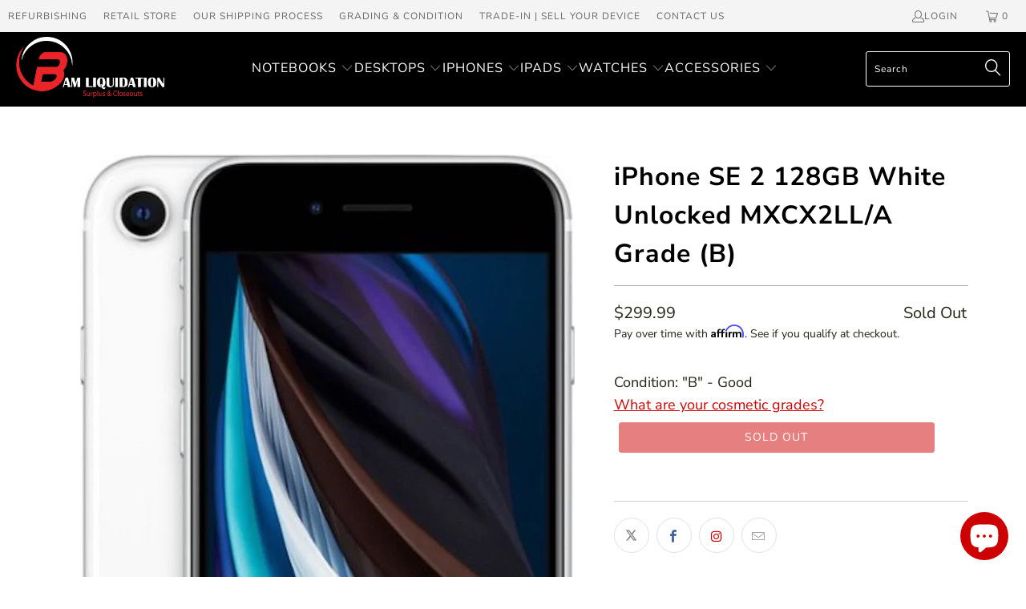

--- FILE ---
content_type: text/html; charset=utf-8
request_url: https://www.bamliquidation.com/products/iphone-se-2-128g-wh-unl-mxcx2ll-a-b
body_size: 91389
content:


 <!DOCTYPE html>
<html class="no-js no-touch" lang="en"> <head> <script>
    window.Store = window.Store || {};
    window.Store.id = 11589615712;</script> <meta charset="utf-8"> <meta http-equiv="cleartype" content="on"> <meta name="robots" content="index,follow"> <meta name="msvalidate.01" content="5ACA867078178205E9BE05FE6E16C80C" />

<meta name="google-site-verification" content="ZzWQKc8Nq1wJDemEO92SZCboCZGP82y4IsD_LQiqneo" />

<!-- Google tag (gtag.js) -->
<script async src="https://www.googletagmanager.com/gtag/js?id=G-RB6PXWXGYF"></script>
<script>
  window.dataLayer = window.dataLayer || [];
  function gtag(){dataLayer.push(arguments);}
  gtag('js', new Date());

  gtag('config', 'G-RB6PXWXGYF');
</script> <!-- Mobile Specific Metas --> <meta name="HandheldFriendly" content="True"> <meta name="MobileOptimized" content="320"> <meta name="viewport" content="width=device-width,initial-scale=1"> <meta name="theme-color" content="#ffffff"> <title>
      iPhone SE 2 128GB White Unlocked MXCX2LL/A Grade (B) - BAM Liquidation</title> <meta name="description" content="iPhone SE (2nd generation) - Technical Specifications Finish Black White (PRODUCT)RED Capacity﻿ 64GB 128GB 256GB Size and Weight Width: 2.65 inches (67.3 mm) Height: 5.45 inches (138.4 mm) Depth: 0.29 inch (7.3 mm) Weight: 5.22 ounces (148 grams) Display Retina HD display 4.7-inch (diagonal) widescreen LCD Multi‑Touch "/> <!-- Preconnect Domains --> <link rel="preconnect" href="https://fonts.shopifycdn.com" /> <link rel="preconnect" href="https://cdn.shopify.com" /> <link rel="preconnect" href="https://v.shopify.com" /> <link rel="preconnect" href="https://cdn.shopifycloud.com" /> <link rel="preconnect" href="https://monorail-edge.shopifysvc.com"> <!-- fallback for browsers that don't support preconnect --> <link rel="dns-prefetch" href="https://fonts.shopifycdn.com" /> <link rel="dns-prefetch" href="https://cdn.shopify.com" /> <link rel="dns-prefetch" href="https://v.shopify.com" /> <link rel="dns-prefetch" href="https://cdn.shopifycloud.com" /> <link rel="dns-prefetch" href="https://monorail-edge.shopifysvc.com"> <!-- Preload Assets --> <link rel="preload" href="//www.bamliquidation.com/cdn/shop/t/36/assets/fancybox.css?v=19278034316635137701700031411" as="style"> <link rel="preload" href="//www.bamliquidation.com/cdn/shop/t/36/assets/styles.css?v=33660625996756972751754836726" as="style"> <link rel="preload" href="//www.bamliquidation.com/cdn/shop/t/36/assets/jquery.min.js?v=81049236547974671631700031411" as="script"> <link rel="preload" href="//www.bamliquidation.com/cdn/shop/t/36/assets/vendors.js?v=110606657863731852701700031411" as="script"> <link rel="preload" href="//www.bamliquidation.com/cdn/shop/t/36/assets/sections.js?v=101325471108091185951700031411" as="script"> <link rel="preload" href="//www.bamliquidation.com/cdn/shop/t/36/assets/utilities.js?v=125315760634041059021700031411" as="script"> <link rel="preload" href="//www.bamliquidation.com/cdn/shop/t/36/assets/app.js?v=158359464742694423361700031411" as="script"> <!-- Stylesheet for Fancybox library --> <link href="//www.bamliquidation.com/cdn/shop/t/36/assets/fancybox.css?v=19278034316635137701700031411" rel="stylesheet" type="text/css" media="all" /> <!-- Stylesheets for Turbo --> <link href="//www.bamliquidation.com/cdn/shop/t/36/assets/styles.css?v=33660625996756972751754836726" rel="stylesheet" type="text/css" media="all" /> <link href="//www.bamliquidation.com/cdn/shop/t/36/assets/custom.css?v=133184664587688716601700031411" rel="stylesheet" type="text/css" media="all" /> <script>
      window.lazySizesConfig = window.lazySizesConfig || {};

      lazySizesConfig.expand = 300;
      lazySizesConfig.loadHidden = false;

      /*! lazysizes - v5.2.2 - bgset plugin */
      !function(e,t){var a=function(){t(e.lazySizes),e.removeEventListener("lazyunveilread",a,!0)};t=t.bind(null,e,e.document),"object"==typeof module&&module.exports?t(require("lazysizes")):"function"==typeof define&&define.amd?define(["lazysizes"],t):e.lazySizes?a():e.addEventListener("lazyunveilread",a,!0)}(window,function(e,z,g){"use strict";var c,y,b,f,i,s,n,v,m;e.addEventListener&&(c=g.cfg,y=/\s+/g,b=/\s*\|\s+|\s+\|\s*/g,f=/^(.+?)(?:\s+\[\s*(.+?)\s*\])(?:\s+\[\s*(.+?)\s*\])?$/,i=/^\s*\(*\s*type\s*:\s*(.+?)\s*\)*\s*$/,s=/\(|\)|'/,n={contain:1,cover:1},v=function(e,t){var a;t&&((a=t.match(i))&&a[1]?e.setAttribute("type",a[1]):e.setAttribute("media",c.customMedia[t]||t))},m=function(e){var t,a,i,r;e.target._lazybgset&&(a=(t=e.target)._lazybgset,(i=t.currentSrc||t.src)&&((r=g.fire(a,"bgsetproxy",{src:i,useSrc:s.test(i)?JSON.stringify(i):i})).defaultPrevented||(a.style.backgroundImage="url("+r.detail.useSrc+")")),t._lazybgsetLoading&&(g.fire(a,"_lazyloaded",{},!1,!0),delete t._lazybgsetLoading))},addEventListener("lazybeforeunveil",function(e){var t,a,i,r,s,n,l,d,o,u;!e.defaultPrevented&&(t=e.target.getAttribute("data-bgset"))&&(o=e.target,(u=z.createElement("img")).alt="",u._lazybgsetLoading=!0,e.detail.firesLoad=!0,a=t,i=o,r=u,s=z.createElement("picture"),n=i.getAttribute(c.sizesAttr),l=i.getAttribute("data-ratio"),d=i.getAttribute("data-optimumx"),i._lazybgset&&i._lazybgset.parentNode==i&&i.removeChild(i._lazybgset),Object.defineProperty(r,"_lazybgset",{value:i,writable:!0}),Object.defineProperty(i,"_lazybgset",{value:s,writable:!0}),a=a.replace(y," ").split(b),s.style.display="none",r.className=c.lazyClass,1!=a.length||n||(n="auto"),a.forEach(function(e){var t,a=z.createElement("source");n&&"auto"!=n&&a.setAttribute("sizes",n),(t=e.match(f))?(a.setAttribute(c.srcsetAttr,t[1]),v(a,t[2]),v(a,t[3])):a.setAttribute(c.srcsetAttr,e),s.appendChild(a)}),n&&(r.setAttribute(c.sizesAttr,n),i.removeAttribute(c.sizesAttr),i.removeAttribute("sizes")),d&&r.setAttribute("data-optimumx",d),l&&r.setAttribute("data-ratio",l),s.appendChild(r),i.appendChild(s),setTimeout(function(){g.loader.unveil(u),g.rAF(function(){g.fire(u,"_lazyloaded",{},!0,!0),u.complete&&m({target:u})})}))}),z.addEventListener("load",m,!0),e.addEventListener("lazybeforesizes",function(e){var t,a,i,r;e.detail.instance==g&&e.target._lazybgset&&e.detail.dataAttr&&(t=e.target._lazybgset,i=t,r=(getComputedStyle(i)||{getPropertyValue:function(){}}).getPropertyValue("background-size"),!n[r]&&n[i.style.backgroundSize]&&(r=i.style.backgroundSize),n[a=r]&&(e.target._lazysizesParentFit=a,g.rAF(function(){e.target.setAttribute("data-parent-fit",a),e.target._lazysizesParentFit&&delete e.target._lazysizesParentFit})))},!0),z.documentElement.addEventListener("lazybeforesizes",function(e){var t,a;!e.defaultPrevented&&e.target._lazybgset&&e.detail.instance==g&&(e.detail.width=(t=e.target._lazybgset,a=g.gW(t,t.parentNode),(!t._lazysizesWidth||a>t._lazysizesWidth)&&(t._lazysizesWidth=a),t._lazysizesWidth))}))});

      /*! lazysizes - v5.2.2 */
      !function(e){var t=function(u,D,f){"use strict";var k,H;if(function(){var e;var t={lazyClass:"lazyload",loadedClass:"lazyloaded",loadingClass:"lazyloading",preloadClass:"lazypreload",errorClass:"lazyerror",autosizesClass:"lazyautosizes",srcAttr:"data-src",srcsetAttr:"data-srcset",sizesAttr:"data-sizes",minSize:40,customMedia:{},init:true,expFactor:1.5,hFac:.8,loadMode:2,loadHidden:true,ricTimeout:0,throttleDelay:125};H=u.lazySizesConfig||u.lazysizesConfig||{};for(e in t){if(!(e in H)){H[e]=t[e]}}}(),!D||!D.getElementsByClassName){return{init:function(){},cfg:H,noSupport:true}}var O=D.documentElement,a=u.HTMLPictureElement,P="addEventListener",$="getAttribute",q=u[P].bind(u),I=u.setTimeout,U=u.requestAnimationFrame||I,l=u.requestIdleCallback,j=/^picture$/i,r=["load","error","lazyincluded","_lazyloaded"],i={},G=Array.prototype.forEach,J=function(e,t){if(!i[t]){i[t]=new RegExp("(\\s|^)"+t+"(\\s|$)")}return i[t].test(e[$]("class")||"")&&i[t]},K=function(e,t){if(!J(e,t)){e.setAttribute("class",(e[$]("class")||"").trim()+" "+t)}},Q=function(e,t){var i;if(i=J(e,t)){e.setAttribute("class",(e[$]("class")||"").replace(i," "))}},V=function(t,i,e){var a=e?P:"removeEventListener";if(e){V(t,i)}r.forEach(function(e){t[a](e,i)})},X=function(e,t,i,a,r){var n=D.createEvent("Event");if(!i){i={}}i.instance=k;n.initEvent(t,!a,!r);n.detail=i;e.dispatchEvent(n);return n},Y=function(e,t){var i;if(!a&&(i=u.picturefill||H.pf)){if(t&&t.src&&!e[$]("srcset")){e.setAttribute("srcset",t.src)}i({reevaluate:true,elements:[e]})}else if(t&&t.src){e.src=t.src}},Z=function(e,t){return(getComputedStyle(e,null)||{})[t]},s=function(e,t,i){i=i||e.offsetWidth;while(i<H.minSize&&t&&!e._lazysizesWidth){i=t.offsetWidth;t=t.parentNode}return i},ee=function(){var i,a;var t=[];var r=[];var n=t;var s=function(){var e=n;n=t.length?r:t;i=true;a=false;while(e.length){e.shift()()}i=false};var e=function(e,t){if(i&&!t){e.apply(this,arguments)}else{n.push(e);if(!a){a=true;(D.hidden?I:U)(s)}}};e._lsFlush=s;return e}(),te=function(i,e){return e?function(){ee(i)}:function(){var e=this;var t=arguments;ee(function(){i.apply(e,t)})}},ie=function(e){var i;var a=0;var r=H.throttleDelay;var n=H.ricTimeout;var t=function(){i=false;a=f.now();e()};var s=l&&n>49?function(){l(t,{timeout:n});if(n!==H.ricTimeout){n=H.ricTimeout}}:te(function(){I(t)},true);return function(e){var t;if(e=e===true){n=33}if(i){return}i=true;t=r-(f.now()-a);if(t<0){t=0}if(e||t<9){s()}else{I(s,t)}}},ae=function(e){var t,i;var a=99;var r=function(){t=null;e()};var n=function(){var e=f.now()-i;if(e<a){I(n,a-e)}else{(l||r)(r)}};return function(){i=f.now();if(!t){t=I(n,a)}}},e=function(){var v,m,c,h,e;var y,z,g,p,C,b,A;var n=/^img$/i;var d=/^iframe$/i;var E="onscroll"in u&&!/(gle|ing)bot/.test(navigator.userAgent);var _=0;var w=0;var N=0;var M=-1;var x=function(e){N--;if(!e||N<0||!e.target){N=0}};var W=function(e){if(A==null){A=Z(D.body,"visibility")=="hidden"}return A||!(Z(e.parentNode,"visibility")=="hidden"&&Z(e,"visibility")=="hidden")};var S=function(e,t){var i;var a=e;var r=W(e);g-=t;b+=t;p-=t;C+=t;while(r&&(a=a.offsetParent)&&a!=D.body&&a!=O){r=(Z(a,"opacity")||1)>0;if(r&&Z(a,"overflow")!="visible"){i=a.getBoundingClientRect();r=C>i.left&&p<i.right&&b>i.top-1&&g<i.bottom+1}}return r};var t=function(){var e,t,i,a,r,n,s,l,o,u,f,c;var d=k.elements;if((h=H.loadMode)&&N<8&&(e=d.length)){t=0;M++;for(;t<e;t++){if(!d[t]||d[t]._lazyRace){continue}if(!E||k.prematureUnveil&&k.prematureUnveil(d[t])){R(d[t]);continue}if(!(l=d[t][$]("data-expand"))||!(n=l*1)){n=w}if(!u){u=!H.expand||H.expand<1?O.clientHeight>500&&O.clientWidth>500?500:370:H.expand;k._defEx=u;f=u*H.expFactor;c=H.hFac;A=null;if(w<f&&N<1&&M>2&&h>2&&!D.hidden){w=f;M=0}else if(h>1&&M>1&&N<6){w=u}else{w=_}}if(o!==n){y=innerWidth+n*c;z=innerHeight+n;s=n*-1;o=n}i=d[t].getBoundingClientRect();if((b=i.bottom)>=s&&(g=i.top)<=z&&(C=i.right)>=s*c&&(p=i.left)<=y&&(b||C||p||g)&&(H.loadHidden||W(d[t]))&&(m&&N<3&&!l&&(h<3||M<4)||S(d[t],n))){R(d[t]);r=true;if(N>9){break}}else if(!r&&m&&!a&&N<4&&M<4&&h>2&&(v[0]||H.preloadAfterLoad)&&(v[0]||!l&&(b||C||p||g||d[t][$](H.sizesAttr)!="auto"))){a=v[0]||d[t]}}if(a&&!r){R(a)}}};var i=ie(t);var B=function(e){var t=e.target;if(t._lazyCache){delete t._lazyCache;return}x(e);K(t,H.loadedClass);Q(t,H.loadingClass);V(t,L);X(t,"lazyloaded")};var a=te(B);var L=function(e){a({target:e.target})};var T=function(t,i){try{t.contentWindow.location.replace(i)}catch(e){t.src=i}};var F=function(e){var t;var i=e[$](H.srcsetAttr);if(t=H.customMedia[e[$]("data-media")||e[$]("media")]){e.setAttribute("media",t)}if(i){e.setAttribute("srcset",i)}};var s=te(function(t,e,i,a,r){var n,s,l,o,u,f;if(!(u=X(t,"lazybeforeunveil",e)).defaultPrevented){if(a){if(i){K(t,H.autosizesClass)}else{t.setAttribute("sizes",a)}}s=t[$](H.srcsetAttr);n=t[$](H.srcAttr);if(r){l=t.parentNode;o=l&&j.test(l.nodeName||"")}f=e.firesLoad||"src"in t&&(s||n||o);u={target:t};K(t,H.loadingClass);if(f){clearTimeout(c);c=I(x,2500);V(t,L,true)}if(o){G.call(l.getElementsByTagName("source"),F)}if(s){t.setAttribute("srcset",s)}else if(n&&!o){if(d.test(t.nodeName)){T(t,n)}else{t.src=n}}if(r&&(s||o)){Y(t,{src:n})}}if(t._lazyRace){delete t._lazyRace}Q(t,H.lazyClass);ee(function(){var e=t.complete&&t.naturalWidth>1;if(!f||e){if(e){K(t,"ls-is-cached")}B(u);t._lazyCache=true;I(function(){if("_lazyCache"in t){delete t._lazyCache}},9)}if(t.loading=="lazy"){N--}},true)});var R=function(e){if(e._lazyRace){return}var t;var i=n.test(e.nodeName);var a=i&&(e[$](H.sizesAttr)||e[$]("sizes"));var r=a=="auto";if((r||!m)&&i&&(e[$]("src")||e.srcset)&&!e.complete&&!J(e,H.errorClass)&&J(e,H.lazyClass)){return}t=X(e,"lazyunveilread").detail;if(r){re.updateElem(e,true,e.offsetWidth)}e._lazyRace=true;N++;s(e,t,r,a,i)};var r=ae(function(){H.loadMode=3;i()});var l=function(){if(H.loadMode==3){H.loadMode=2}r()};var o=function(){if(m){return}if(f.now()-e<999){I(o,999);return}m=true;H.loadMode=3;i();q("scroll",l,true)};return{_:function(){e=f.now();k.elements=D.getElementsByClassName(H.lazyClass);v=D.getElementsByClassName(H.lazyClass+" "+H.preloadClass);q("scroll",i,true);q("resize",i,true);q("pageshow",function(e){if(e.persisted){var t=D.querySelectorAll("."+H.loadingClass);if(t.length&&t.forEach){U(function(){t.forEach(function(e){if(e.complete){R(e)}})})}}});if(u.MutationObserver){new MutationObserver(i).observe(O,{childList:true,subtree:true,attributes:true})}else{O[P]("DOMNodeInserted",i,true);O[P]("DOMAttrModified",i,true);setInterval(i,999)}q("hashchange",i,true);["focus","mouseover","click","load","transitionend","animationend"].forEach(function(e){D[P](e,i,true)});if(/d$|^c/.test(D.readyState)){o()}else{q("load",o);D[P]("DOMContentLoaded",i);I(o,2e4)}if(k.elements.length){t();ee._lsFlush()}else{i()}},checkElems:i,unveil:R,_aLSL:l}}(),re=function(){var i;var n=te(function(e,t,i,a){var r,n,s;e._lazysizesWidth=a;a+="px";e.setAttribute("sizes",a);if(j.test(t.nodeName||"")){r=t.getElementsByTagName("source");for(n=0,s=r.length;n<s;n++){r[n].setAttribute("sizes",a)}}if(!i.detail.dataAttr){Y(e,i.detail)}});var a=function(e,t,i){var a;var r=e.parentNode;if(r){i=s(e,r,i);a=X(e,"lazybeforesizes",{width:i,dataAttr:!!t});if(!a.defaultPrevented){i=a.detail.width;if(i&&i!==e._lazysizesWidth){n(e,r,a,i)}}}};var e=function(){var e;var t=i.length;if(t){e=0;for(;e<t;e++){a(i[e])}}};var t=ae(e);return{_:function(){i=D.getElementsByClassName(H.autosizesClass);q("resize",t)},checkElems:t,updateElem:a}}(),t=function(){if(!t.i&&D.getElementsByClassName){t.i=true;re._();e._()}};return I(function(){H.init&&t()}),k={cfg:H,autoSizer:re,loader:e,init:t,uP:Y,aC:K,rC:Q,hC:J,fire:X,gW:s,rAF:ee}}(e,e.document,Date);e.lazySizes=t,"object"==typeof module&&module.exports&&(module.exports=t)}("undefined"!=typeof window?window:{});</script> <link rel="shortcut icon" type="image/x-icon" href="//www.bamliquidation.com/cdn/shop/files/BAM_Logo_Only_fecfc348-0a36-449d-8e91-c80382e3ec94_180x180.jpg?v=1613781353"> <link r"apple-touch-icon" href="//www.bamliquidation.com/cdn/shop/files/BAM_Logo_Only_fecfc348-0a36-449d-8e91-c80382e3ec94_180x180.jpg?v=1613781353"/> <link rel="apple-touch-icon" sizes="57x57" href="//www.bamliquidation.com/cdn/shop/files/BAM_Logo_Only_fecfc348-0a36-449d-8e91-c80382e3ec94_57x57.jpg?v=1613781353"/> <link rel="apple-touch-icon" sizes="60x60" href="//www.bamliquidation.com/cdn/shop/files/BAM_Logo_Only_fecfc348-0a36-449d-8e91-c80382e3ec94_60x60.jpg?v=1613781353"/> <link rel="apple-touch-icon" sizes="72x72" href="//www.bamliquidation.com/cdn/shop/files/BAM_Logo_Only_fecfc348-0a36-449d-8e91-c80382e3ec94_72x72.jpg?v=1613781353"/> <link rel="apple-touch-icon" sizes="76x76" href="//www.bamliquidation.com/cdn/shop/files/BAM_Logo_Only_fecfc348-0a36-449d-8e91-c80382e3ec94_76x76.jpg?v=1613781353"/> <link rel="apple-touch-icon" sizes="114x114" href="//www.bamliquidation.com/cdn/shop/files/BAM_Logo_Only_fecfc348-0a36-449d-8e91-c80382e3ec94_114x114.jpg?v=1613781353"/> <link rel="apple-touch-icon" sizes="180x180" href="//www.bamliquidation.com/cdn/shop/files/BAM_Logo_Only_fecfc348-0a36-449d-8e91-c80382e3ec94_180x180.jpg?v=1613781353"/> <link rel="apple-touch-icon" sizes="228x228" href="//www.bamliquidation.com/cdn/shop/files/BAM_Logo_Only_fecfc348-0a36-449d-8e91-c80382e3ec94_228x228.jpg?v=1613781353"/> <link rel="canonical" href="https://www.bamliquidation.com/products/iphone-se-2-128g-wh-unl-mxcx2ll-a-b"/> <script src="//www.bamliquidation.com/cdn/shop/t/36/assets/jquery.min.js?v=81049236547974671631700031411" defer></script> <script>
      window.PXUTheme = window.PXUTheme || {};
      window.PXUTheme.version = '8.3.0';
      window.PXUTheme.name = 'Turbo';</script>
    


    
<template id="price-ui"><span class="price " data-price></span><span class="compare-at-price" data-compare-at-price></span><span class="unit-pricing" data-unit-pricing></span></template> <template id="price-ui-badge"><div class="price-ui-badge__sticker price-ui-badge__sticker--"> <span class="price-ui-badge__sticker-text" data-badge></span></div></template> <template id="price-ui__price"><span class="money" data-price></span></template> <template id="price-ui__price-range"><span class="price-min" data-price-min><span class="money" data-price></span></span> - <span class="price-max" data-price-max><span class="money" data-price></span></span></template> <template id="price-ui__unit-pricing"><span class="unit-quantity" data-unit-quantity></span> | <span class="unit-price" data-unit-price><span class="money" data-price></span></span> / <span class="unit-measurement" data-unit-measurement></span></template> <template id="price-ui-badge__percent-savings-range">Save up to <span data-price-percent></span>%</template> <template id="price-ui-badge__percent-savings">Save <span data-price-percent></span>%</template> <template id="price-ui-badge__price-savings-range">Save up to <span class="money" data-price></span></template> <template id="price-ui-badge__price-savings">Save <span class="money" data-price></span></template> <template id="price-ui-badge__on-sale">Sale</template> <template id="price-ui-badge__sold-out">Sold out</template> <template id="price-ui-badge__in-stock">In stock</template> <script>
      
window.PXUTheme = window.PXUTheme || {};


window.PXUTheme.theme_settings = {};
window.PXUTheme.currency = {};
window.PXUTheme.routes = window.PXUTheme.routes || {};


window.PXUTheme.theme_settings.display_tos_checkbox = false;
window.PXUTheme.theme_settings.go_to_checkout = true;
window.PXUTheme.theme_settings.cart_action = "redirect_cart";
window.PXUTheme.theme_settings.cart_shipping_calculator = false;


window.PXUTheme.theme_settings.collection_swatches = false;
window.PXUTheme.theme_settings.collection_secondary_image = false;


window.PXUTheme.currency.show_multiple_currencies = false;
window.PXUTheme.currency.shop_currency = "USD";
window.PXUTheme.currency.default_currency = "USD";
window.PXUTheme.currency.display_format = "money_format";
window.PXUTheme.currency.money_format = "${{amount}}";
window.PXUTheme.currency.money_format_no_currency = "${{amount}}";
window.PXUTheme.currency.money_format_currency = "${{amount}} USD";
window.PXUTheme.currency.native_multi_currency = false;
window.PXUTheme.currency.iso_code = "USD";
window.PXUTheme.currency.symbol = "$";


window.PXUTheme.theme_settings.display_inventory_left = false;
window.PXUTheme.theme_settings.inventory_threshold = 10;
window.PXUTheme.theme_settings.limit_quantity = false;


window.PXUTheme.theme_settings.menu_position = "inline";


window.PXUTheme.theme_settings.newsletter_popup = false;
window.PXUTheme.theme_settings.newsletter_popup_days = "7";
window.PXUTheme.theme_settings.newsletter_popup_mobile = false;
window.PXUTheme.theme_settings.newsletter_popup_seconds = 8;


window.PXUTheme.theme_settings.pagination_type = "infinite_scroll";


window.PXUTheme.theme_settings.enable_shopify_collection_badges = true;
window.PXUTheme.theme_settings.quick_shop_thumbnail_position = "bottom-thumbnails";
window.PXUTheme.theme_settings.product_form_style = "radio";
window.PXUTheme.theme_settings.sale_banner_enabled = false;
window.PXUTheme.theme_settings.display_savings = false;
window.PXUTheme.theme_settings.display_sold_out_price = true;
window.PXUTheme.theme_settings.free_text = "Free";
window.PXUTheme.theme_settings.video_looping = false;
window.PXUTheme.theme_settings.quick_shop_style = "popup";
window.PXUTheme.theme_settings.hover_enabled = false;


window.PXUTheme.routes.cart_url = "/cart";
window.PXUTheme.routes.root_url = "/";
window.PXUTheme.routes.search_url = "/search";
window.PXUTheme.routes.all_products_collection_url = "/collections/all";
window.PXUTheme.routes.product_recommendations_url = "/recommendations/products";


window.PXUTheme.theme_settings.image_loading_style = "appear";


window.PXUTheme.theme_settings.search_option = "product";
window.PXUTheme.theme_settings.search_items_to_display = 5;
window.PXUTheme.theme_settings.enable_autocomplete = true;


window.PXUTheme.theme_settings.page_dots_enabled = false;
window.PXUTheme.theme_settings.slideshow_arrow_size = "light";


window.PXUTheme.theme_settings.quick_shop_enabled = true;


window.PXUTheme.translation = {};


window.PXUTheme.translation.agree_to_terms_warning = "You must agree with the terms and conditions to checkout.";
window.PXUTheme.translation.one_item_left = "item left";
window.PXUTheme.translation.items_left_text = "items left";
window.PXUTheme.translation.cart_savings_text = "Total Savings";
window.PXUTheme.translation.cart_discount_text = "Discount";
window.PXUTheme.translation.cart_subtotal_text = "Subtotal";
window.PXUTheme.translation.cart_remove_text = "Remove";
window.PXUTheme.translation.cart_free_text = "Free";


window.PXUTheme.translation.newsletter_success_text = "Thank you for joining our mailing list!";


window.PXUTheme.translation.notify_email = "Enter your email address...";
window.PXUTheme.translation.notify_email_value = "Translation missing: en.contact.fields.email";
window.PXUTheme.translation.notify_email_send = "Send";
window.PXUTheme.translation.notify_message_first = "Please notify me when ";
window.PXUTheme.translation.notify_message_last = " becomes available - ";
window.PXUTheme.translation.notify_success_text = "Thanks! We will notify you when this product becomes available!";


window.PXUTheme.translation.add_to_cart = "Add to Cart";
window.PXUTheme.translation.coming_soon_text = "Coming Soon";
window.PXUTheme.translation.sold_out_text = "Sold Out";
window.PXUTheme.translation.sale_text = "Sale";
window.PXUTheme.translation.savings_text = "You Save";
window.PXUTheme.translation.from_text = "from";
window.PXUTheme.translation.new_text = "New";
window.PXUTheme.translation.pre_order_text = "Pre-Order";
window.PXUTheme.translation.unavailable_text = "Unavailable";


window.PXUTheme.translation.all_results = "View all results";
window.PXUTheme.translation.no_results = "Sorry, no results!";


window.PXUTheme.media_queries = {};
window.PXUTheme.media_queries.small = window.matchMedia( "(max-width: 480px)" );
window.PXUTheme.media_queries.medium = window.matchMedia( "(max-width: 798px)" );
window.PXUTheme.media_queries.large = window.matchMedia( "(min-width: 799px)" );
window.PXUTheme.media_queries.larger = window.matchMedia( "(min-width: 960px)" );
window.PXUTheme.media_queries.xlarge = window.matchMedia( "(min-width: 1200px)" );
window.PXUTheme.media_queries.ie10 = window.matchMedia( "all and (-ms-high-contrast: none), (-ms-high-contrast: active)" );
window.PXUTheme.media_queries.tablet = window.matchMedia( "only screen and (min-width: 799px) and (max-width: 1024px)" );
window.PXUTheme.media_queries.mobile_and_tablet = window.matchMedia( "(max-width: 1024px)" );</script> <script src="//www.bamliquidation.com/cdn/shop/t/36/assets/vendors.js?v=110606657863731852701700031411" defer></script> <script src="//www.bamliquidation.com/cdn/shop/t/36/assets/sections.js?v=101325471108091185951700031411" defer></script> <script src="//www.bamliquidation.com/cdn/shop/t/36/assets/utilities.js?v=125315760634041059021700031411" defer></script> <script src="//www.bamliquidation.com/cdn/shop/t/36/assets/app.js?v=158359464742694423361700031411" defer></script> <script></script> <script>window.performance && window.performance.mark && window.performance.mark('shopify.content_for_header.start');</script><meta name="google-site-verification" content="Lq_re2fo1P0aE7iuBkwdK2wI-5auw_i_vmt8U3pPPac">
<meta name="facebook-domain-verification" content="ypdrjmnvvsdmf5z356kg5v7wgfxxdm">
<meta name="facebook-domain-verification" content="bnorj9c7037cwzbydybg3werfmpzsl">
<meta name="facebook-domain-verification" content="3ib2skx6s03iwsxj7nn985vevx2sq1">
<meta id="shopify-digital-wallet" name="shopify-digital-wallet" content="/11589615712/digital_wallets/dialog">
<link rel="alternate" type="application/json+oembed" href="https://www.bamliquidation.com/products/iphone-se-2-128g-wh-unl-mxcx2ll-a-b.oembed">
<script async="async" src="/checkouts/internal/preloads.js?locale=en-US"></script>
<script id="shopify-features" type="application/json">{"accessToken":"cc5387d67627d8a26b5ebdd5a528bd78","betas":["rich-media-storefront-analytics"],"domain":"www.bamliquidation.com","predictiveSearch":true,"shopId":11589615712,"locale":"en"}</script>
<script>var Shopify = Shopify || {};
Shopify.shop = "bam-liquidation.myshopify.com";
Shopify.locale = "en";
Shopify.currency = {"active":"USD","rate":"1.0"};
Shopify.country = "US";
Shopify.theme = {"name":"Theme - Turbo Portland X Res Lego Page","id":138029498624,"schema_name":"Turbo","schema_version":"8.3.0","theme_store_id":null,"role":"main"};
Shopify.theme.handle = "null";
Shopify.theme.style = {"id":null,"handle":null};
Shopify.cdnHost = "www.bamliquidation.com/cdn";
Shopify.routes = Shopify.routes || {};
Shopify.routes.root = "/";</script>
<script type="module">!function(o){(o.Shopify=o.Shopify||{}).modules=!0}(window);</script>
<script>!function(o){function n(){var o=[];function n(){o.push(Array.prototype.slice.apply(arguments))}return n.q=o,n}var t=o.Shopify=o.Shopify||{};t.loadFeatures=n(),t.autoloadFeatures=n()}(window);</script>
<script id="shop-js-analytics" type="application/json">{"pageType":"product"}</script>
<script defer="defer" async type="module" src="//www.bamliquidation.com/cdn/shopifycloud/shop-js/modules/v2/client.init-shop-cart-sync_C5BV16lS.en.esm.js"></script>
<script defer="defer" async type="module" src="//www.bamliquidation.com/cdn/shopifycloud/shop-js/modules/v2/chunk.common_CygWptCX.esm.js"></script>
<script type="module">
  await import("//www.bamliquidation.com/cdn/shopifycloud/shop-js/modules/v2/client.init-shop-cart-sync_C5BV16lS.en.esm.js");
await import("//www.bamliquidation.com/cdn/shopifycloud/shop-js/modules/v2/chunk.common_CygWptCX.esm.js");

  window.Shopify.SignInWithShop?.initShopCartSync?.({"fedCMEnabled":true,"windoidEnabled":true});

</script>
<script>(function() {
  var isLoaded = false;
  function asyncLoad() {
    if (isLoaded) return;
    isLoaded = true;
    var urls = ["https:\/\/shy.elfsight.com\/p\/platform.js?shop=bam-liquidation.myshopify.com","https:\/\/cdn.shopify.com\/s\/files\/1\/0115\/8961\/5712\/t\/19\/assets\/affirmShopify.js?v=1691684104\u0026shop=bam-liquidation.myshopify.com","https:\/\/wiser.expertvillagemedia.com\/assets\/js\/wiser_script.js?shop=bam-liquidation.myshopify.com"];
    for (var i = 0; i <urls.length; i++) {
      var s = document.createElement('script');
      s.type = 'text/javascript';
      s.async = true;
      s.src = urls[i];
      var x = document.getElementsByTagName('script')[0];
      x.parentNode.insertBefore(s, x);
    }
  };
  if(window.attachEvent) {
    window.attachEvent('onload', asyncLoad);
  } else {
    window.addEventListener('load', asyncLoad, false);
  }
})();</script>
<script id="__st">var __st={"a":11589615712,"offset":-21600,"reqid":"613437bf-42be-4198-9f7d-b9b71fb96bec-1768842183","pageurl":"www.bamliquidation.com\/products\/iphone-se-2-128g-wh-unl-mxcx2ll-a-b","u":"db56dc7c25ab","p":"product","rtyp":"product","rid":5426392858779};</script>
<script>window.ShopifyPaypalV4VisibilityTracking = true;</script>
<script id="captcha-bootstrap">!function(){'use strict';const t='contact',e='account',n='new_comment',o=[[t,t],['blogs',n],['comments',n],[t,'customer']],c=[[e,'customer_login'],[e,'guest_login'],[e,'recover_customer_password'],[e,'create_customer']],r=t=>t.map((([t,e])=>`form[action*='/${t}']:not([data-nocaptcha='true']) input[name='form_type'][value='${e}']`)).join(','),a=t=>()=>t?[...document.querySelectorAll(t)].map((t=>t.form)):[];function s(){const t=[...o],e=r(t);return a(e)}const i='password',u='form_key',d=['recaptcha-v3-token','g-recaptcha-response','h-captcha-response',i],f=()=>{try{return window.sessionStorage}catch{return}},m='__shopify_v',_=t=>t.elements[u];function p(t,e,n=!1){try{const o=window.sessionStorage,c=JSON.parse(o.getItem(e)),{data:r}=function(t){const{data:e,action:n}=t;return t[m]||n?{data:e,action:n}:{data:t,action:n}}(c);for(const[e,n]of Object.entries(r))t.elements[e]&&(t.elements[e].value=n);n&&o.removeItem(e)}catch(o){console.error('form repopulation failed',{error:o})}}const l='form_type',E='cptcha';function T(t){t.dataset[E]=!0}const w=window,h=w.document,L='Shopify',v='ce_forms',y='captcha';let A=!1;((t,e)=>{const n=(g='f06e6c50-85a8-45c8-87d0-21a2b65856fe',I='https://cdn.shopify.com/shopifycloud/storefront-forms-hcaptcha/ce_storefront_forms_captcha_hcaptcha.v1.5.2.iife.js',D={infoText:'Protected by hCaptcha',privacyText:'Privacy',termsText:'Terms'},(t,e,n)=>{const o=w[L][v],c=o.bindForm;if(c)return c(t,g,e,D).then(n);var r;o.q.push([[t,g,e,D],n]),r=I,A||(h.body.append(Object.assign(h.createElement('script'),{id:'captcha-provider',async:!0,src:r})),A=!0)});var g,I,D;w[L]=w[L]||{},w[L][v]=w[L][v]||{},w[L][v].q=[],w[L][y]=w[L][y]||{},w[L][y].protect=function(t,e){n(t,void 0,e),T(t)},Object.freeze(w[L][y]),function(t,e,n,w,h,L){const[v,y,A,g]=function(t,e,n){const i=e?o:[],u=t?c:[],d=[...i,...u],f=r(d),m=r(i),_=r(d.filter((([t,e])=>n.includes(e))));return[a(f),a(m),a(_),s()]}(w,h,L),I=t=>{const e=t.target;return e instanceof HTMLFormElement?e:e&&e.form},D=t=>v().includes(t);t.addEventListener('submit',(t=>{const e=I(t);if(!e)return;const n=D(e)&&!e.dataset.hcaptchaBound&&!e.dataset.recaptchaBound,o=_(e),c=g().includes(e)&&(!o||!o.value);(n||c)&&t.preventDefault(),c&&!n&&(function(t){try{if(!f())return;!function(t){const e=f();if(!e)return;const n=_(t);if(!n)return;const o=n.value;o&&e.removeItem(o)}(t);const e=Array.from(Array(32),(()=>Math.random().toString(36)[2])).join('');!function(t,e){_(t)||t.append(Object.assign(document.createElement('input'),{type:'hidden',name:u})),t.elements[u].value=e}(t,e),function(t,e){const n=f();if(!n)return;const o=[...t.querySelectorAll(`input[type='${i}']`)].map((({name:t})=>t)),c=[...d,...o],r={};for(const[a,s]of new FormData(t).entries())c.includes(a)||(r[a]=s);n.setItem(e,JSON.stringify({[m]:1,action:t.action,data:r}))}(t,e)}catch(e){console.error('failed to persist form',e)}}(e),e.submit())}));const S=(t,e)=>{t&&!t.dataset[E]&&(n(t,e.some((e=>e===t))),T(t))};for(const o of['focusin','change'])t.addEventListener(o,(t=>{const e=I(t);D(e)&&S(e,y())}));const B=e.get('form_key'),M=e.get(l),P=B&&M;t.addEventListener('DOMContentLoaded',(()=>{const t=y();if(P)for(const e of t)e.elements[l].value===M&&p(e,B);[...new Set([...A(),...v().filter((t=>'true'===t.dataset.shopifyCaptcha))])].forEach((e=>S(e,t)))}))}(h,new URLSearchParams(w.location.search),n,t,e,['guest_login'])})(!0,!0)}();</script>
<script integrity="sha256-4kQ18oKyAcykRKYeNunJcIwy7WH5gtpwJnB7kiuLZ1E=" data-source-attribution="shopify.loadfeatures" defer="defer" src="//www.bamliquidation.com/cdn/shopifycloud/storefront/assets/storefront/load_feature-a0a9edcb.js" crossorigin="anonymous"></script>
<script data-source-attribution="shopify.dynamic_checkout.dynamic.init">var Shopify=Shopify||{};Shopify.PaymentButton=Shopify.PaymentButton||{isStorefrontPortableWallets:!0,init:function(){window.Shopify.PaymentButton.init=function(){};var t=document.createElement("script");t.src="https://www.bamliquidation.com/cdn/shopifycloud/portable-wallets/latest/portable-wallets.en.js",t.type="module",document.head.appendChild(t)}};
</script>
<script data-source-attribution="shopify.dynamic_checkout.buyer_consent">
  function portableWalletsHideBuyerConsent(e){var t=document.getElementById("shopify-buyer-consent"),n=document.getElementById("shopify-subscription-policy-button");t&&n&&(t.classList.add("hidden"),t.setAttribute("aria-hidden","true"),n.removeEventListener("click",e))}function portableWalletsShowBuyerConsent(e){var t=document.getElementById("shopify-buyer-consent"),n=document.getElementById("shopify-subscription-policy-button");t&&n&&(t.classList.remove("hidden"),t.removeAttribute("aria-hidden"),n.addEventListener("click",e))}window.Shopify?.PaymentButton&&(window.Shopify.PaymentButton.hideBuyerConsent=portableWalletsHideBuyerConsent,window.Shopify.PaymentButton.showBuyerConsent=portableWalletsShowBuyerConsent);
</script>
<script data-source-attribution="shopify.dynamic_checkout.cart.bootstrap">document.addEventListener("DOMContentLoaded",(function(){function t(){return document.querySelector("shopify-accelerated-checkout-cart, shopify-accelerated-checkout")}if(t())Shopify.PaymentButton.init();else{new MutationObserver((function(e,n){t()&&(Shopify.PaymentButton.init(),n.disconnect())})).observe(document.body,{childList:!0,subtree:!0})}}));
</script>

<script>window.performance && window.performance.mark && window.performance.mark('shopify.content_for_header.end');</script>

    

<meta name="author" content="BAM Liquidation">
<meta property="og:url" content="https://www.bamliquidation.com/products/iphone-se-2-128g-wh-unl-mxcx2ll-a-b">
<meta property="og:site_name" content="BAM Liquidation"> <meta property="og:type" content="product"> <meta property="og:title" content="iPhone SE 2 128GB White Unlocked MXCX2LL/A Grade (B)"> <meta property="og:image" content="https://www.bamliquidation.com/cdn/shop/files/iPhone-SE-2nd-Generation-White-1_1b6b6df5-3e5b-4325-907f-fe1b83cdb906_600x.jpg?v=1726570646"> <meta property="og:image:secure_url" content="https://www.bamliquidation.com/cdn/shop/files/iPhone-SE-2nd-Generation-White-1_1b6b6df5-3e5b-4325-907f-fe1b83cdb906_600x.jpg?v=1726570646"> <meta property="og:image:width" content="617"> <meta property="og:image:height" content="1000"> <meta property="product:price:amount" content="299.99"> <meta property="product:price:currency" content="USD"> <meta property="og:description" content="iPhone SE (2nd generation) - Technical Specifications Finish Black White (PRODUCT)RED Capacity﻿ 64GB 128GB 256GB Size and Weight Width: 2.65 inches (67.3 mm) Height: 5.45 inches (138.4 mm) Depth: 0.29 inch (7.3 mm) Weight: 5.22 ounces (148 grams) Display Retina HD display 4.7-inch (diagonal) widescreen LCD Multi‑Touch "> <meta name="twitter:site" content="@bamliquidation">

<meta name="twitter:card" content="summary"> <meta name="twitter:title" content="iPhone SE 2 128GB White Unlocked MXCX2LL/A Grade (B)"> <meta name="twitter:description" content="iPhone SE (2nd generation) - Technical Specifications Finish Black White (PRODUCT)RED Capacity﻿ 64GB 128GB 256GB Size and Weight Width: 2.65 inches (67.3 mm) Height: 5.45 inches (138.4 mm) Depth: 0.29 inch (7.3 mm) Weight: 5.22 ounces (148 grams) Display Retina HD display 4.7-inch (diagonal) widescreen LCD Multi‑Touch display with IPS technology 1334-by-750-pixel resolution at 326 ppi 1400:1 contrast ratio (typical) True Tone display Wide color display (P3) Haptic Touch 625 nits max brightness (typical) Fingerprint-resistant oleophobic coating Display Zoom Reachability Chip A13 Bionic chip 6-core CPU with 2 performance and 4 efficiency cores 4-core GPU 8-core Neural Engine Splash, Water, and Dust Resistant Rated IP67 (maximum depth of 1 meter up to 30 minutes) under IEC standard 60529 Camera 12MP Wide camera ƒ/1.8 aperture Digital zoom up to 5x Portrait mode with advanced bokeh and Depth Control Portrait Lighting with"> <meta name="twitter:image" content="https://www.bamliquidation.com/cdn/shop/files/iPhone-SE-2nd-Generation-White-1_1b6b6df5-3e5b-4325-907f-fe1b83cdb906_240x.jpg?v=1726570646"> <meta name="twitter:image:width" content="240"> <meta name="twitter:image:height" content="240"> <meta name="twitter:image:alt" content="iPhone SE 2 128GB White Unlocked MXCX2LL/A Grade (B)">



    
    
  


















 





  
<script>
var evmcollectionhandle = 'all-products,all' ? 'all-products,all'.split(',') : [];  
var evmcustomerId = '' ? '' : "";
window.evmWSSettings = {
  collections: [429696286976,398181335296],
  collectionhandles :evmcollectionhandle,
  tags: '128GB,201-500,299.99,apple_product,bam_liquidation_product,bam_product,Grade B,iPhone mini,iPhone SE,iPhone SE 2,old iPhone,Unlocked,White'.split(','),
  pagehandle:"",
  moneyFormat: "${{amount}}",
  moneyFormatWithCurrency: "${{amount}} USD",
  currency: "USD",
  domain: "www.bamliquidation.com",
  product_type: "iPhone SE",
  product_vendor: "Trade In",
  customerId: evmcustomerId,
  customerEmail:"",
} 
</script> <script>
  if(!window.jQuery){     
    /*! jQuery v2.2.4 | (c) jQuery Foundation | jquery.org/license */
    !function(a,b){"object"==typeof module&&"object"==typeof module.exports?module.exports=a.document?b(a,!0):function(a){if(!a.document)throw new Error("jQuery requires a window with a document");return b(a)}:b(a)}("undefined"!=typeof window?window:this,function(a,b){var c=[],d=a.document,e=c.slice,f=c.concat,g=c.push,h=c.indexOf,i={},j=i.toString,k=i.hasOwnProperty,l={},m="2.2.4",n=function(a,b){return new n.fn.init(a,b)},o=/^[\s\uFEFF\xA0]+|[\s\uFEFF\xA0]+$/g,p=/^-ms-/,q=/-([\da-z])/gi,r=function(a,b){return b.toUpperCase()};n.fn=n.prototype={jquery:m,constructor:n,selector:"",length:0,toArray:function(){return e.call(this)},get:function(a){return null!=a?0>a?this[a+this.length]:this[a]:e.call(this)},pushStack:function(a){var b=n.merge(this.constructor(),a);return b.prevObject=this,b.context=this.context,b},each:function(a){return n.each(this,a)},map:function(a){return this.pushStack(n.map(this,function(b,c){return a.call(b,c,b)}))},slice:function(){return this.pushStack(e.apply(this,arguments))},first:function(){return this.eq(0)},last:function(){return this.eq(-1)},eq:function(a){var b=this.length,c=+a+(0>a?b:0);return this.pushStack(c>=0&&b>c?[this[c]]:[])},end:function(){return this.prevObject||this.constructor()},push:g,sort:c.sort,splice:c.splice},n.extend=n.fn.extend=function(){var a,b,c,d,e,f,g=arguments[0]||{},h=1,i=arguments.length,j=!1;for("boolean"==typeof g&&(j=g,g=arguments[h]||{},h++),"object"==typeof g||n.isFunction(g)||(g={}),h===i&&(g=this,h--);i>h;h++)if(null!=(a=arguments[h]))for(b in a)c=g[b],d=a[b],g!==d&&(j&&d&&(n.isPlainObject(d)||(e=n.isArray(d)))?(e?(e=!1,f=c&&n.isArray(c)?c:[]):f=c&&n.isPlainObject(c)?c:{},g[b]=n.extend(j,f,d)):void 0!==d&&(g[b]=d));return g},n.extend({expando:"jQuery"+(m+Math.random()).replace(/\D/g,""),isReady:!0,error:function(a){throw new Error(a)},noop:function(){},isFunction:function(a){return"function"===n.type(a)},isArray:Array.isArray,isWindow:function(a){return null!=a&&a===a.window},isNumeric:function(a){var b=a&&a.toString();return!n.isArray(a)&&b-parseFloat(b)+1>=0},isPlainObject:function(a){var b;if("object"!==n.type(a)||a.nodeType||n.isWindow(a))return!1;if(a.constructor&&!k.call(a,"constructor")&&!k.call(a.constructor.prototype||{},"isPrototypeOf"))return!1;for(b in a);return void 0===b||k.call(a,b)},isEmptyObject:function(a){var b;for(b in a)return!1;return!0},type:function(a){return null==a?a+"":"object"==typeof a||"function"==typeof a?i[j.call(a)]||"object":typeof a},globalEval:function(a){var b,c=eval;a=n.trim(a),a&&(1===a.indexOf("use strict")?(b=d.createElement("script"),b.text=a,d.head.appendChild(b).parentNode.removeChild(b)):c(a))},camelCase:function(a){return a.replace(p,"ms-").replace(q,r)},nodeName:function(a,b){return a.nodeName&&a.nodeName.toLowerCase()===b.toLowerCase()},each:function(a,b){var c,d=0;if(s(a)){for(c=a.length;c>d;d++)if(b.call(a[d],d,a[d])===!1)break}else for(d in a)if(b.call(a[d],d,a[d])===!1)break;return a},trim:function(a){return null==a?"":(a+"").replace(o,"")},makeArray:function(a,b){var c=b||[];return null!=a&&(s(Object(a))?n.merge(c,"string"==typeof a?[a]:a):g.call(c,a)),c},inArray:function(a,b,c){return null==b?-1:h.call(b,a,c)},merge:function(a,b){for(var c=+b.length,d=0,e=a.length;c>d;d++)a[e++]=b[d];return a.length=e,a},grep:function(a,b,c){for(var d,e=[],f=0,g=a.length,h=!c;g>f;f++)d=!b(a[f],f),d!==h&&e.push(a[f]);return e},map:function(a,b,c){var d,e,g=0,h=[];if(s(a))for(d=a.length;d>g;g++)e=b(a[g],g,c),null!=e&&h.push(e);else for(g in a)e=b(a[g],g,c),null!=e&&h.push(e);return f.apply([],h)},guid:1,proxy:function(a,b){var c,d,f;return"string"==typeof b&&(c=a[b],b=a,a=c),n.isFunction(a)?(d=e.call(arguments,2),f=function(){return a.apply(b||this,d.concat(e.call(arguments)))},f.guid=a.guid=a.guid||n.guid++,f):void 0},now:Date.now,support:l}),"function"==typeof Symbol&&(n.fn[Symbol.iterator]=c[Symbol.iterator]),n.each("Boolean Number String Function Array Date RegExp Object Error Symbol".split(" "),function(a,b){i["[object "+b+"]"]=b.toLowerCase()});function s(a){var b=!!a&&"length"in a&&a.length,c=n.type(a);return"function"===c||n.isWindow(a)?!1:"array"===c||0===b||"number"==typeof b&&b>0&&b-1 in a}var t=function(a){var b,c,d,e,f,g,h,i,j,k,l,m,n,o,p,q,r,s,t,u="sizzle"+1*new Date,v=a.document,w=0,x=0,y=ga(),z=ga(),A=ga(),B=function(a,b){return a===b&&(l=!0),0},C=1<<31,D={}.hasOwnProperty,E=[],F=E.pop,G=E.push,H=E.push,I=E.slice,J=function(a,b){for(var c=0,d=a.length;d>c;c++)if(a[c]===b)return c;return-1},K="checked|selected|async|autofocus|autoplay|controls|defer|disabled|hidden|ismap|loop|multiple|open|readonly|required|scoped",L="[\\x20\\t\\r\\n\\f]",M="(?:\\\\.|[\\w-]|[^\\x00-\\xa0])+",N="\\["+L+"*("+M+")(?:"+L+"*([*^$|!~]?=)"+L+"*(?:'((?:\\\\.|[^\\\\'])*)'|\"((?:\\\\.|[^\\\\\"])*)\"|("+M+"))|)"+L+"*\\]",O=":("+M+")(?:\\((('((?:\\\\.|[^\\\\'])*)'|\"((?:\\\\.|[^\\\\\"])*)\")|((?:\\\\.|[^\\\\()[\\]]|"+N+")*)|.*)\\)|)",P=new RegExp(L+"+","g"),Q=new RegExp("^"+L+"+|((?:^|[^\\\\])(?:\\\\.)*)"+L+"+$","g"),R=new RegExp("^"+L+"*,"+L+"*"),S=new RegExp("^"+L+"*([>+~]|"+L+")"+L+"*"),T=new RegExp("="+L+"*([^\\]'\"]*?)"+L+"*\\]","g"),U=new RegExp(O),V=new RegExp("^"+M+"$"),W={ID:new RegExp("^#("+M+")"),CLASS:new RegExp("^\\.("+M+")"),TAG:new RegExp("^("+M+"|[*])"),ATTR:new RegExp("^"+N),PSEUDO:new RegExp("^"+O),CHILD:new RegExp("^:(only|first|last|nth|nth-last)-(child|of-type)(?:\\("+L+"*(even|odd|(([+-]|)(\\d*)n|)"+L+"*(?:([+-]|)"+L+"*(\\d+)|))"+L+"*\\)|)","i"),bool:new RegExp("^(?:"+K+")$","i"),needsContext:new RegExp("^"+L+"*[>+~]|:(even|odd|eq|gt|lt|nth|first|last)(?:\\("+L+"*((?:-\\d)?\\d*)"+L+"*\\)|)(?=[^-]|$)","i")},X=/^(?:input|select|textarea|button)$/i,Y=/^h\d$/i,Z=/^[^{]+\{\s*\[native \w/,$=/^(?:#([\w-]+)|(\w+)|\.([\w-]+))$/,_=/[+~]/,aa=/'|\\/g,ba=new RegExp("\\\\([\\da-f]{1,6}"+L+"?|("+L+")|.)","ig"),ca=function(a,b,c){var d="0x"+b-65536;return d!==d||c?b:0>d?String.fromCharCode(d+65536):String.fromCharCode(d>>10|55296,1023&d|56320)},da=function(){m()};try{H.apply(E=I.call(v.childNodes),v.childNodes),E[v.childNodes.length].nodeType}catch(ea){H={apply:E.length?function(a,b){G.apply(a,I.call(b))}:function(a,b){var c=a.length,d=0;while(a[c++]=b[d++]);a.length=c-1}}}function fa(a,b,d,e){var f,h,j,k,l,o,r,s,w=b&&b.ownerDocument,x=b?b.nodeType:9;if(d=d||[],"string"!=typeof a||!a||1!==x&&9!==x&&11!==x)return d;if(!e&&((b?b.ownerDocument||b:v)!==n&&m(b),b=b||n,p)){if(11!==x&&(o=$.exec(a)))if(f=o[1]){if(9===x){if(!(j=b.getElementById(f)))return d;if(j.id===f)return d.push(j),d}else if(w&&(j=w.getElementById(f))&&t(b,j)&&j.id===f)return d.push(j),d}else{if(o[2])return H.apply(d,b.getElementsByTagName(a)),d;if((f=o[3])&&c.getElementsByClassName&&b.getElementsByClassName)return H.apply(d,b.getElementsByClassName(f)),d}if(c.qsa&&!A[a+" "]&&(!q||!q.test(a))){if(1!==x)w=b,s=a;else if("object"!==b.nodeName.toLowerCase()){(k=b.getAttribute("id"))?k=k.replace(aa,"\\$&"):b.setAttribute("id",k=u),r=g(a),h=r.length,l=V.test(k)?"#"+k:"[id='"+k+"']";while(h--)r[h]=l+" "+qa(r[h]);s=r.join(","),w=_.test(a)&&oa(b.parentNode)||b}if(s)try{return H.apply(d,w.querySelectorAll(s)),d}catch(y){}finally{k===u&&b.removeAttribute("id")}}}return i(a.replace(Q,"$1"),b,d,e)}function ga(){var a=[];function b(c,e){return a.push(c+" ")>d.cacheLength&&delete b[a.shift()],b[c+" "]=e}return b}function ha(a){return a[u]=!0,a}function ia(a){var b=n.createElement("div");try{return!!a(b)}catch(c){return!1}finally{b.parentNode&&b.parentNode.removeChild(b),b=null}}function ja(a,b){var c=a.split("|"),e=c.length;while(e--)d.attrHandle[c[e]]=b}function ka(a,b){var c=b&&a,d=c&&1===a.nodeType&&1===b.nodeType&&(~b.sourceIndex||C)-(~a.sourceIndex||C);if(d)return d;if(c)while(c=c.nextSibling)if(c===b)return-1;return a?1:-1}function la(a){return function(b){var c=b.nodeName.toLowerCase();return"input"===c&&b.type===a}}function ma(a){return function(b){var c=b.nodeName.toLowerCase();return("input"===c||"button"===c)&&b.type===a}}function na(a){return ha(function(b){return b=+b,ha(function(c,d){var e,f=a([],c.length,b),g=f.length;while(g--)c[e=f[g]]&&(c[e]=!(d[e]=c[e]))})})}function oa(a){return a&&"undefined"!=typeof a.getElementsByTagName&&a}c=fa.support={},f=fa.isXML=function(a){var b=a&&(a.ownerDocument||a).documentElement;return b?"HTML"!==b.nodeName:!1},m=fa.setDocument=function(a){var b,e,g=a?a.ownerDocument||a:v;return g!==n&&9===g.nodeType&&g.documentElement?(n=g,o=n.documentElement,p=!f(n),(e=n.defaultView)&&e.top!==e&&(e.addEventListener?e.addEventListener("unload",da,!1):e.attachEvent&&e.attachEvent("onunload",da)),c.attributes=ia(function(a){return a.className="i",!a.getAttribute("className")}),c.getElementsByTagName=ia(function(a){return a.appendChild(n.createComment("")),!a.getElementsByTagName("*").length}),c.getElementsByClassName=Z.test(n.getElementsByClassName),c.getById=ia(function(a){return o.appendChild(a).id=u,!n.getElementsByName||!n.getElementsByName(u).length}),c.getById?(d.find.ID=function(a,b){if("undefined"!=typeof b.getElementById&&p){var c=b.getElementById(a);return c?[c]:[]}},d.filter.ID=function(a){var b=a.replace(ba,ca);return function(a){return a.getAttribute("id")===b}}):(delete d.find.ID,d.filter.ID=function(a){var b=a.replace(ba,ca);return function(a){var c="undefined"!=typeof a.getAttributeNode&&a.getAttributeNode("id");return c&&c.value===b}}),d.find.TAG=c.getElementsByTagName?function(a,b){return"undefined"!=typeof b.getElementsByTagName?b.getElementsByTagName(a):c.qsa?b.querySelectorAll(a):void 0}:function(a,b){var c,d=[],e=0,f=b.getElementsByTagName(a);if("*"===a){while(c=f[e++])1===c.nodeType&&d.push(c);return d}return f},d.find.CLASS=c.getElementsByClassName&&function(a,b){return"undefined"!=typeof b.getElementsByClassName&&p?b.getElementsByClassName(a):void 0},r=[],q=[],(c.qsa=Z.test(n.querySelectorAll))&&(ia(function(a){o.appendChild(a).innerHTML="<a id='"+u+"'></a><select id='"+u+"-\r\\' msallowcapture=''><option selected=''></option></select>",a.querySelectorAll("[msallowcapture^='']").length&&q.push("[*^$]="+L+"*(?:''|\"\")"),a.querySelectorAll("[selected]").length||q.push("\\["+L+"*(?:value|"+K+")"),a.querySelectorAll("[id~="+u+"-]").length||q.push("~="),a.querySelectorAll(":checked").length||q.push(":checked"),a.querySelectorAll("a#"+u+"+*").length||q.push(".#.+[+~]")}),ia(function(a){var b=n.createElement("input");b.setAttribute("type","hidden"),a.appendChild(b).setAttribute("name","D"),a.querySelectorAll("[name=d]").length&&q.push("name"+L+"*[*^$|!~]?="),a.querySelectorAll(":enabled").length||q.push(":enabled",":disabled"),a.querySelectorAll("*,:x"),q.push(",.*:")})),(c.matchesSelector=Z.test(s=o.matches||o.webkitMatchesSelector||o.mozMatchesSelector||o.oMatchesSelector||o.msMatchesSelector))&&ia(function(a){c.disconnectedMatch=s.call(a,"div"),s.call(a,"[s!='']:x"),r.push("!=",O)}),q=q.length&&new RegExp(q.join("|")),r=r.length&&new RegExp(r.join("|")),b=Z.test(o.compareDocumentPosition),t=b||Z.test(o.contains)?function(a,b){var c=9===a.nodeType?a.documentElement:a,d=b&&b.parentNode;return a===d||!(!d||1!==d.nodeType||!(c.contains?c.contains(d):a.compareDocumentPosition&&16&a.compareDocumentPosition(d)))}:function(a,b){if(b)while(b=b.parentNode)if(b===a)return!0;return!1},B=b?function(a,b){if(a===b)return l=!0,0;var d=!a.compareDocumentPosition-!b.compareDocumentPosition;return d?d:(d=(a.ownerDocument||a)===(b.ownerDocument||b)?a.compareDocumentPosition(b):1,1&d||!c.sortDetached&&b.compareDocumentPosition(a)===d?a===n||a.ownerDocument===v&&t(v,a)?-1:b===n||b.ownerDocument===v&&t(v,b)?1:k?J(k,a)-J(k,b):0:4&d?-1:1)}:function(a,b){if(a===b)return l=!0,0;var c,d=0,e=a.parentNode,f=b.parentNode,g=[a],h=[b];if(!e||!f)return a===n?-1:b===n?1:e?-1:f?1:k?J(k,a)-J(k,b):0;if(e===f)return ka(a,b);c=a;while(c=c.parentNode)g.unshift(c);c=b;while(c=c.parentNode)h.unshift(c);while(g[d]===h[d])d++;return d?ka(g[d],h[d]):g[d]===v?-1:h[d]===v?1:0},n):n},fa.matches=function(a,b){return fa(a,null,null,b)},fa.matchesSelector=function(a,b){if((a.ownerDocument||a)!==n&&m(a),b=b.replace(T,"='$1']"),c.matchesSelector&&p&&!A[b+" "]&&(!r||!r.test(b))&&(!q||!q.test(b)))try{var d=s.call(a,b);if(d||c.disconnectedMatch||a.document&&11!==a.document.nodeType)return d}catch(e){}return fa(b,n,null,[a]).length>0},fa.contains=function(a,b){return(a.ownerDocument||a)!==n&&m(a),t(a,b)},fa.attr=function(a,b){(a.ownerDocument||a)!==n&&m(a);var e=d.attrHandle[b.toLowerCase()],f=e&&D.call(d.attrHandle,b.toLowerCase())?e(a,b,!p):void 0;return void 0!==f?f:c.attributes||!p?a.getAttribute(b):(f=a.getAttributeNode(b))&&f.specified?f.value:null},fa.error=function(a){throw new Error("Syntax error, unrecognized expression: "+a)},fa.uniqueSort=function(a){var b,d=[],e=0,f=0;if(l=!c.detectDuplicates,k=!c.sortStable&&a.slice(0),a.sort(B),l){while(b=a[f++])b===a[f]&&(e=d.push(f));while(e--)a.splice(d[e],1)}return k=null,a},e=fa.getText=function(a){var b,c="",d=0,f=a.nodeType;if(f){if(1===f||9===f||11===f){if("string"==typeof a.textContent)return a.textContent;for(a=a.firstChild;a;a=a.nextSibling)c+=e(a)}else if(3===f||4===f)return a.nodeValue}else while(b=a[d++])c+=e(b);return c},d=fa.selectors={cacheLength:50,createPseudo:ha,match:W,attrHandle:{},find:{},relative:{">":{dir:"parentNode",first:!0}," ":{dir:"parentNode"},"+":{dir:"previousSibling",first:!0},"~":{dir:"previousSibling"}},preFilter:{ATTR:function(a){return a[1]=a[1].replace(ba,ca),a[3]=(a[3]||a[4]||a[5]||"").replace(ba,ca),"~="===a[2]&&(a[3]=" "+a[3]+" "),a.slice(0,4)},CHILD:function(a){return a[1]=a[1].toLowerCase(),"nth"===a[1].slice(0,3)?(a[3]||fa.error(a[0]),a[4]=+(a[4]?a[5]+(a[6]||1):2*("even"===a[3]||"odd"===a[3])),a[5]=+(a[7]+a[8]||"odd"===a[3])):a[3]&&fa.error(a[0]),a},PSEUDO:function(a){var b,c=!a[6]&&a[2];return W.CHILD.test(a[0])?null:(a[3]?a[2]=a[4]||a[5]||"":c&&U.test(c)&&(b=g(c,!0))&&(b=c.indexOf(")",c.length-b)-c.length)&&(a[0]=a[0].slice(0,b),a[2]=c.slice(0,b)),a.slice(0,3))}},filter:{TAG:function(a){var b=a.replace(ba,ca).toLowerCase();return"*"===a?function(){return!0}:function(a){return a.nodeName&&a.nodeName.toLowerCase()===b}},CLASS:function(a){var b=y[a+" "];return b||(b=new RegExp("(^|"+L+")"+a+"("+L+"|$)"))&&y(a,function(a){return b.test("string"==typeof a.className&&a.className||"undefined"!=typeof a.getAttribute&&a.getAttribute("class")||"")})},ATTR:function(a,b,c){return function(d){var e=fa.attr(d,a);return null==e?"!="===b:b?(e+="","="===b?e===c:"!="===b?e!==c:"^="===b?c&&0===e.indexOf(c):"*="===b?c&&e.indexOf(c)>-1:"$="===b?c&&e.slice(-c.length)===c:"~="===b?(" "+e.replace(P," ")+" ").indexOf(c)>-1:"|="===b?e===c||e.slice(0,c.length+1)===c+"-":!1):!0}},CHILD:function(a,b,c,d,e){var f="nth"!==a.slice(0,3),g="last"!==a.slice(-4),h="of-type"===b;return 1===d&&0===e?function(a){return!!a.parentNode}:function(b,c,i){var j,k,l,m,n,o,p=f!==g?"nextSibling":"previousSibling",q=b.parentNode,r=h&&b.nodeName.toLowerCase(),s=!i&&!h,t=!1;if(q){if(f){while(p){m=b;while(m=m[p])if(h?m.nodeName.toLowerCase()===r:1===m.nodeType)return!1;o=p="only"===a&&!o&&"nextSibling"}return!0}if(o=[g?q.firstChild:q.lastChild],g&&s){m=q,l=m[u]||(m[u]={}),k=l[m.uniqueID]||(l[m.uniqueID]={}),j=k[a]||[],n=j[0]===w&&j[1],t=n&&j[2],m=n&&q.childNodes[n];while(m=++n&&m&&m[p]||(t=n=0)||o.pop())if(1===m.nodeType&&++t&&m===b){k[a]=[w,n,t];break}}else if(s&&(m=b,l=m[u]||(m[u]={}),k=l[m.uniqueID]||(l[m.uniqueID]={}),j=k[a]||[],n=j[0]===w&&j[1],t=n),t===!1)while(m=++n&&m&&m[p]||(t=n=0)||o.pop())if((h?m.nodeName.toLowerCase()===r:1===m.nodeType)&&++t&&(s&&(l=m[u]||(m[u]={}),k=l[m.uniqueID]||(l[m.uniqueID]={}),k[a]=[w,t]),m===b))break;return t-=e,t===d||t%d===0&&t/d>=0}}},PSEUDO:function(a,b){var c,e=d.pseudos[a]||d.setFilters[a.toLowerCase()]||fa.error("unsupported pseudo: "+a);return e[u]?e(b):e.length>1?(c=[a,a,"",b],d.setFilters.hasOwnProperty(a.toLowerCase())?ha(function(a,c){var d,f=e(a,b),g=f.length;while(g--)d=J(a,f[g]),a[d]=!(c[d]=f[g])}):function(a){return e(a,0,c)}):e}},pseudos:{not:ha(function(a){var b=[],c=[],d=h(a.replace(Q,"$1"));return d[u]?ha(function(a,b,c,e){var f,g=d(a,null,e,[]),h=a.length;while(h--)(f=g[h])&&(a[h]=!(b[h]=f))}):function(a,e,f){return b[0]=a,d(b,null,f,c),b[0]=null,!c.pop()}}),has:ha(function(a){return function(b){return fa(a,b).length>0}}),contains:ha(function(a){return a=a.replace(ba,ca),function(b){return(b.textContent||b.innerText||e(b)).indexOf(a)>-1}}),lang:ha(function(a){return V.test(a||"")||fa.error("unsupported lang: "+a),a=a.replace(ba,ca).toLowerCase(),function(b){var c;do if(c=p?b.lang:b.getAttribute("xml:lang")||b.getAttribute("lang"))return c=c.toLowerCase(),c===a||0===c.indexOf(a+"-");while((b=b.parentNode)&&1===b.nodeType);return!1}}),target:function(b){var c=a.location&&a.location.hash;return c&&c.slice(1)===b.id},root:function(a){return a===o},focus:function(a){return a===n.activeElement&&(!n.hasFocus||n.hasFocus())&&!!(a.type||a.href||~a.tabIndex)},enabled:function(a){return a.disabled===!1},disabled:function(a){return a.disabled===!0},checked:function(a){var b=a.nodeName.toLowerCase();return"input"===b&&!!a.checked||"option"===b&&!!a.selected},selected:function(a){return a.parentNode&&a.parentNode.selectedIndex,a.selected===!0},empty:function(a){for(a=a.firstChild;a;a=a.nextSibling)if(a.nodeType<6)return!1;return!0},parent:function(a){return!d.pseudos.empty(a)},header:function(a){return Y.test(a.nodeName)},input:function(a){return X.test(a.nodeName)},button:function(a){var b=a.nodeName.toLowerCase();return"input"===b&&"button"===a.type||"button"===b},text:function(a){var b;return"input"===a.nodeName.toLowerCase()&&"text"===a.type&&(null==(b=a.getAttribute("type"))||"text"===b.toLowerCase())},first:na(function(){return[0]}),last:na(function(a,b){return[b-1]}),eq:na(function(a,b,c){return[0>c?c+b:c]}),even:na(function(a,b){for(var c=0;b>c;c+=2)a.push(c);return a}),odd:na(function(a,b){for(var c=1;b>c;c+=2)a.push(c);return a}),lt:na(function(a,b,c){for(var d=0>c?c+b:c;--d>=0;)a.push(d);return a}),gt:na(function(a,b,c){for(var d=0>c?c+b:c;++d<b;)a.push(d);return a})}},d.pseudos.nth=d.pseudos.eq;for(b in{radio:!0,checkbox:!0,file:!0,password:!0,image:!0})d.pseudos[b]=la(b);for(b in{submit:!0,reset:!0})d.pseudos[b]=ma(b);function pa(){}pa.prototype=d.filters=d.pseudos,d.setFilters=new pa,g=fa.tokenize=function(a,b){var c,e,f,g,h,i,j,k=z[a+" "];if(k)return b?0:k.slice(0);h=a,i=[],j=d.preFilter;while(h){c&&!(e=R.exec(h))||(e&&(h=h.slice(e[0].length)||h),i.push(f=[])),c=!1,(e=S.exec(h))&&(c=e.shift(),f.push({value:c,type:e[0].replace(Q," ")}),h=h.slice(c.length));for(g in d.filter)!(e=W[g].exec(h))||j[g]&&!(e=j[g](e))||(c=e.shift(),f.push({value:c,type:g,matches:e}),h=h.slice(c.length));if(!c)break}return b?h.length:h?fa.error(a):z(a,i).slice(0)};function qa(a){for(var b=0,c=a.length,d="";c>b;b++)d+=a[b].value;return d}function ra(a,b,c){var d=b.dir,e=c&&"parentNode"===d,f=x++;return b.first?function(b,c,f){while(b=b[d])if(1===b.nodeType||e)return a(b,c,f)}:function(b,c,g){var h,i,j,k=[w,f];if(g){while(b=b[d])if((1===b.nodeType||e)&&a(b,c,g))return!0}else while(b=b[d])if(1===b.nodeType||e){if(j=b[u]||(b[u]={}),i=j[b.uniqueID]||(j[b.uniqueID]={}),(h=i[d])&&h[0]===w&&h[1]===f)return k[2]=h[2];if(i[d]=k,k[2]=a(b,c,g))return!0}}}function sa(a){return a.length>1?function(b,c,d){var e=a.length;while(e--)if(!a[e](b,c,d))return!1;return!0}:a[0]}function ta(a,b,c){for(var d=0,e=b.length;e>d;d++)fa(a,b[d],c);return c}function ua(a,b,c,d,e){for(var f,g=[],h=0,i=a.length,j=null!=b;i>h;h++)(f=a[h])&&(c&&!c(f,d,e)||(g.push(f),j&&b.push(h)));return g}function va(a,b,c,d,e,f){return d&&!d[u]&&(d=va(d)),e&&!e[u]&&(e=va(e,f)),ha(function(f,g,h,i){var j,k,l,m=[],n=[],o=g.length,p=f||ta(b||"*",h.nodeType?[h]:h,[]),q=!a||!f&&b?p:ua(p,m,a,h,i),r=c?e||(f?a:o||d)?[]:g:q;if(c&&c(q,r,h,i),d){j=ua(r,n),d(j,[],h,i),k=j.length;while(k--)(l=j[k])&&(r[n[k]]=!(q[n[k]]=l))}if(f){if(e||a){if(e){j=[],k=r.length;while(k--)(l=r[k])&&j.push(q[k]=l);e(null,r=[],j,i)}k=r.length;while(k--)(l=r[k])&&(j=e?J(f,l):m[k])>-1&&(f[j]=!(g[j]=l))}}else r=ua(r===g?r.splice(o,r.length):r),e?e(null,g,r,i):H.apply(g,r)})}function wa(a){for(var b,c,e,f=a.length,g=d.relative[a[0].type],h=g||d.relative[" "],i=g?1:0,k=ra(function(a){return a===b},h,!0),l=ra(function(a){return J(b,a)>-1},h,!0),m=[function(a,c,d){var e=!g&&(d||c!==j)||((b=c).nodeType?k(a,c,d):l(a,c,d));return b=null,e}];f>i;i++)if(c=d.relative[a[i].type])m=[ra(sa(m),c)];else{if(c=d.filter[a[i].type].apply(null,a[i].matches),c[u]){for(e=++i;f>e;e++)if(d.relative[a[e].type])break;return va(i>1&&sa(m),i>1&&qa(a.slice(0,i-1).concat({value:" "===a[i-2].type?"*":""})).replace(Q,"$1"),c,e>i&&wa(a.slice(i,e)),f>e&&wa(a=a.slice(e)),f>e&&qa(a))}m.push(c)}return sa(m)}function xa(a,b){var c=b.length>0,e=a.length>0,f=function(f,g,h,i,k){var l,o,q,r=0,s="0",t=f&&[],u=[],v=j,x=f||e&&d.find.TAG("*",k),y=w+=null==v?1:Math.random()||.1,z=x.length;for(k&&(j=g===n||g||k);s!==z&&null!=(l=x[s]);s++){if(e&&l){o=0,g||l.ownerDocument===n||(m(l),h=!p);while(q=a[o++])if(q(l,g||n,h)){i.push(l);break}k&&(w=y)}c&&((l=!q&&l)&&r--,f&&t.push(l))}if(r+=s,c&&s!==r){o=0;while(q=b[o++])q(t,u,g,h);if(f){if(r>0)while(s--)t[s]||u[s]||(u[s]=F.call(i));u=ua(u)}H.apply(i,u),k&&!f&&u.length>0&&r+b.length>1&&fa.uniqueSort(i)}return k&&(w=y,j=v),t};return c?ha(f):f}return h=fa.compile=function(a,b){var c,d=[],e=[],f=A[a+" "];if(!f){b||(b=g(a)),c=b.length;while(c--)f=wa(b[c]),f[u]?d.push(f):e.push(f);f=A(a,xa(e,d)),f.selector=a}return f},i=fa.select=function(a,b,e,f){var i,j,k,l,m,n="function"==typeof a&&a,o=!f&&g(a=n.selector||a);if(e=e||[],1===o.length){if(j=o[0]=o[0].slice(0),j.length>2&&"ID"===(k=j[0]).type&&c.getById&&9===b.nodeType&&p&&d.relative[j[1].type]){if(b=(d.find.ID(k.matches[0].replace(ba,ca),b)||[])[0],!b)return e;n&&(b=b.parentNode),a=a.slice(j.shift().value.length)}i=W.needsContext.test(a)?0:j.length;while(i--){if(k=j[i],d.relative[l=k.type])break;if((m=d.find[l])&&(f=m(k.matches[0].replace(ba,ca),_.test(j[0].type)&&oa(b.parentNode)||b))){if(j.splice(i,1),a=f.length&&qa(j),!a)return H.apply(e,f),e;break}}}return(n||h(a,o))(f,b,!p,e,!b||_.test(a)&&oa(b.parentNode)||b),e},c.sortStable=u.split("").sort(B).join("")===u,c.detectDuplicates=!!l,m(),c.sortDetached=ia(function(a){return 1&a.compareDocumentPosition(n.createElement("div"))}),ia(function(a){return a.innerHTML="<a href='#'></a>","#"===a.firstChild.getAttribute("href")})||ja("type|href|height|width",function(a,b,c){return c?void 0:a.getAttribute(b,"type"===b.toLowerCase()?1:2)}),c.attributes&&ia(function(a){return a.innerHTML="<input/>",a.firstChild.setAttribute("value",""),""===a.firstChild.getAttribute("value")})||ja("value",function(a,b,c){return c||"input"!==a.nodeName.toLowerCase()?void 0:a.defaultValue}),ia(function(a){return null==a.getAttribute("disabled")})||ja(K,function(a,b,c){var d;return c?void 0:a[b]===!0?b.toLowerCase():(d=a.getAttributeNode(b))&&d.specified?d.value:null}),fa}(a);n.find=t,n.expr=t.selectors,n.expr[":"]=n.expr.pseudos,n.uniqueSort=n.unique=t.uniqueSort,n.text=t.getText,n.isXMLDoc=t.isXML,n.contains=t.contains;var u=function(a,b,c){var d=[],e=void 0!==c;while((a=a[b])&&9!==a.nodeType)if(1===a.nodeType){if(e&&n(a).is(c))break;d.push(a)}return d},v=function(a,b){for(var c=[];a;a=a.nextSibling)1===a.nodeType&&a!==b&&c.push(a);return c},w=n.expr.match.needsContext,x=/^<([\w-]+)\s*\/?>(?:<\/\1>|)$/,y=/^.[^:#\[\.,]*$/;function z(a,b,c){if(n.isFunction(b))return n.grep(a,function(a,d){return!!b.call(a,d,a)!==c});if(b.nodeType)return n.grep(a,function(a){return a===b!==c});if("string"==typeof b){if(y.test(b))return n.filter(b,a,c);b=n.filter(b,a)}return n.grep(a,function(a){return h.call(b,a)>-1!==c})}n.filter=function(a,b,c){var d=b[0];return c&&(a=":not("+a+")"),1===b.length&&1===d.nodeType?n.find.matchesSelector(d,a)?[d]:[]:n.find.matches(a,n.grep(b,function(a){return 1===a.nodeType}))},n.fn.extend({find:function(a){var b,c=this.length,d=[],e=this;if("string"!=typeof a)return this.pushStack(n(a).filter(function(){for(b=0;c>b;b++)if(n.contains(e[b],this))return!0}));for(b=0;c>b;b++)n.find(a,e[b],d);return d=this.pushStack(c>1?n.unique(d):d),d.selector=this.selector?this.selector+" "+a:a,d},filter:function(a){return this.pushStack(z(this,a||[],!1))},not:function(a){return this.pushStack(z(this,a||[],!0))},is:function(a){return!!z(this,"string"==typeof a&&w.test(a)?n(a):a||[],!1).length}});var A,B=/^(?:\s*(<[\w\W]+>)[^>]*|#([\w-]*))$/,C=n.fn.init=function(a,b,c){var e,f;if(!a)return this;if(c=c||A,"string"==typeof a){if(e="<"===a[0]&&">"===a[a.length-1]&&a.length>=3?[null,a,null]:B.exec(a),!e||!e[1]&&b)return!b||b.jquery?(b||c).find(a):this.constructor(b).find(a);if(e[1]){if(b=b instanceof n?b[0]:b,n.merge(this,n.parseHTML(e[1],b&&b.nodeType?b.ownerDocument||b:d,!0)),x.test(e[1])&&n.isPlainObject(b))for(e in b)n.isFunction(this[e])?this[e](b[e]):this.attr(e,b[e]);return this}return f=d.getElementById(e[2]),f&&f.parentNode&&(this.length=1,this[0]=f),this.context=d,this.selector=a,this}return a.nodeType?(this.context=this[0]=a,this.length=1,this):n.isFunction(a)?void 0!==c.ready?c.ready(a):a(n):(void 0!==a.selector&&(this.selector=a.selector,this.context=a.context),n.makeArray(a,this))};C.prototype=n.fn,A=n(d);var D=/^(?:parents|prev(?:Until|All))/,E={children:!0,contents:!0,next:!0,prev:!0};n.fn.extend({has:function(a){var b=n(a,this),c=b.length;return this.filter(function(){for(var a=0;c>a;a++)if(n.contains(this,b[a]))return!0})},closest:function(a,b){for(var c,d=0,e=this.length,f=[],g=w.test(a)||"string"!=typeof a?n(a,b||this.context):0;e>d;d++)for(c=this[d];c&&c!==b;c=c.parentNode)if(c.nodeType<11&&(g?g.index(c)>-1:1===c.nodeType&&n.find.matchesSelector(c,a))){f.push(c);break}return this.pushStack(f.length>1?n.uniqueSort(f):f)},index:function(a){return a?"string"==typeof a?h.call(n(a),this[0]):h.call(this,a.jquery?a[0]:a):this[0]&&this[0].parentNode?this.first().prevAll().length:-1},add:function(a,b){return this.pushStack(n.uniqueSort(n.merge(this.get(),n(a,b))))},addBack:function(a){return this.add(null==a?this.prevObject:this.prevObject.filter(a))}});function F(a,b){while((a=a[b])&&1!==a.nodeType);return a}n.each({parent:function(a){var b=a.parentNode;return b&&11!==b.nodeType?b:null},parents:function(a){return u(a,"parentNode")},parentsUntil:function(a,b,c){return u(a,"parentNode",c)},next:function(a){return F(a,"nextSibling")},prev:function(a){return F(a,"previousSibling")},nextAll:function(a){return u(a,"nextSibling")},prevAll:function(a){return u(a,"previousSibling")},nextUntil:function(a,b,c){return u(a,"nextSibling",c)},prevUntil:function(a,b,c){return u(a,"previousSibling",c)},siblings:function(a){return v((a.parentNode||{}).firstChild,a)},children:function(a){return v(a.firstChild)},contents:function(a){return a.contentDocument||n.merge([],a.childNodes)}},function(a,b){n.fn[a]=function(c,d){var e=n.map(this,b,c);return"Until"!==a.slice(-5)&&(d=c),d&&"string"==typeof d&&(e=n.filter(d,e)),this.length>1&&(E[a]||n.uniqueSort(e),D.test(a)&&e.reverse()),this.pushStack(e)}});var G=/\S+/g;function H(a){var b={};return n.each(a.match(G)||[],function(a,c){b[c]=!0}),b}n.Callbacks=function(a){a="string"==typeof a?H(a):n.extend({},a);var b,c,d,e,f=[],g=[],h=-1,i=function(){for(e=a.once,d=b=!0;g.length;h=-1){c=g.shift();while(++h<f.length)f[h].apply(c[0],c[1])===!1&&a.stopOnFalse&&(h=f.length,c=!1)}a.memory||(c=!1),b=!1,e&&(f=c?[]:"")},j={add:function(){return f&&(c&&!b&&(h=f.length-1,g.push(c)),function d(b){n.each(b,function(b,c){n.isFunction(c)?a.unique&&j.has(c)||f.push(c):c&&c.length&&"string"!==n.type(c)&&d(c)})}(arguments),c&&!b&&i()),this},remove:function(){return n.each(arguments,function(a,b){var c;while((c=n.inArray(b,f,c))>-1)f.splice(c,1),h>=c&&h--}),this},has:function(a){return a?n.inArray(a,f)>-1:f.length>0},empty:function(){return f&&(f=[]),this},disable:function(){return e=g=[],f=c="",this},disabled:function(){return!f},lock:function(){return e=g=[],c||(f=c=""),this},locked:function(){return!!e},fireWith:function(a,c){return e||(c=c||[],c=[a,c.slice?c.slice():c],g.push(c),b||i()),this},fire:function(){return j.fireWith(this,arguments),this},fired:function(){return!!d}};return j},n.extend({Deferred:function(a){var b=[["resolve","done",n.Callbacks("once memory"),"resolved"],["reject","fail",n.Callbacks("once memory"),"rejected"],["notify","progress",n.Callbacks("memory")]],c="pending",d={state:function(){return c},always:function(){return e.done(arguments).fail(arguments),this},then:function(){var a=arguments;return n.Deferred(function(c){n.each(b,function(b,f){var g=n.isFunction(a[b])&&a[b];e[f[1]](function(){var a=g&&g.apply(this,arguments);a&&n.isFunction(a.promise)?a.promise().progress(c.notify).done(c.resolve).fail(c.reject):c[f[0]+"With"](this===d?c.promise():this,g?[a]:arguments)})}),a=null}).promise()},promise:function(a){return null!=a?n.extend(a,d):d}},e={};return d.pipe=d.then,n.each(b,function(a,f){var g=f[2],h=f[3];d[f[1]]=g.add,h&&g.add(function(){c=h},b[1^a][2].disable,b[2][2].lock),e[f[0]]=function(){return e[f[0]+"With"](this===e?d:this,arguments),this},e[f[0]+"With"]=g.fireWith}),d.promise(e),a&&a.call(e,e),e},when:function(a){var b=0,c=e.call(arguments),d=c.length,f=1!==d||a&&n.isFunction(a.promise)?d:0,g=1===f?a:n.Deferred(),h=function(a,b,c){return function(d){b[a]=this,c[a]=arguments.length>1?e.call(arguments):d,c===i?g.notifyWith(b,c):--f||g.resolveWith(b,c)}},i,j,k;if(d>1)for(i=new Array(d),j=new Array(d),k=new Array(d);d>b;b++)c[b]&&n.isFunction(c[b].promise)?c[b].promise().progress(h(b,j,i)).done(h(b,k,c)).fail(g.reject):--f;return f||g.resolveWith(k,c),g.promise()}});var I;n.fn.ready=function(a){return n.ready.promise().done(a),this},n.extend({isReady:!1,readyWait:1,holdReady:function(a){a?n.readyWait++:n.ready(!0)},ready:function(a){(a===!0?--n.readyWait:n.isReady)||(n.isReady=!0,a!==!0&&--n.readyWait>0||(I.resolveWith(d,[n]),n.fn.triggerHandler&&(n(d).triggerHandler("ready"),n(d).off("ready"))))}});function J(){d.removeEventListener("DOMContentLoaded",J),a.removeEventListener("load",J),n.ready()}n.ready.promise=function(b){return I||(I=n.Deferred(),"complete"===d.readyState||"loading"!==d.readyState&&!d.documentElement.doScroll?a.setTimeout(n.ready):(d.addEventListener("DOMContentLoaded",J),a.addEventListener("load",J))),I.promise(b)},n.ready.promise();var K=function(a,b,c,d,e,f,g){var h=0,i=a.length,j=null==c;if("object"===n.type(c)){e=!0;for(h in c)K(a,b,h,c[h],!0,f,g)}else if(void 0!==d&&(e=!0,n.isFunction(d)||(g=!0),j&&(g?(b.call(a,d),b=null):(j=b,b=function(a,b,c){return j.call(n(a),c)})),b))for(;i>h;h++)b(a[h],c,g?d:d.call(a[h],h,b(a[h],c)));return e?a:j?b.call(a):i?b(a[0],c):f},L=function(a){return 1===a.nodeType||9===a.nodeType||!+a.nodeType};function M(){this.expando=n.expando+M.uid++}M.uid=1,M.prototype={register:function(a,b){var c=b||{};return a.nodeType?a[this.expando]=c:Object.defineProperty(a,this.expando,{value:c,writable:!0,configurable:!0}),a[this.expando]},cache:function(a){if(!L(a))return{};var b=a[this.expando];return b||(b={},L(a)&&(a.nodeType?a[this.expando]=b:Object.defineProperty(a,this.expando,{value:b,configurable:!0}))),b},set:function(a,b,c){var d,e=this.cache(a);if("string"==typeof b)e[b]=c;else for(d in b)e[d]=b[d];return e},get:function(a,b){return void 0===b?this.cache(a):a[this.expando]&&a[this.expando][b]},access:function(a,b,c){var d;return void 0===b||b&&"string"==typeof b&&void 0===c?(d=this.get(a,b),void 0!==d?d:this.get(a,n.camelCase(b))):(this.set(a,b,c),void 0!==c?c:b)},remove:function(a,b){var c,d,e,f=a[this.expando];if(void 0!==f){if(void 0===b)this.register(a);else{n.isArray(b)?d=b.concat(b.map(n.camelCase)):(e=n.camelCase(b),b in f?d=[b,e]:(d=e,d=d in f?[d]:d.match(G)||[])),c=d.length;while(c--)delete f[d[c]]}(void 0===b||n.isEmptyObject(f))&&(a.nodeType?a[this.expando]=void 0:delete a[this.expando])}},hasData:function(a){var b=a[this.expando];return void 0!==b&&!n.isEmptyObject(b)}};var N=new M,O=new M,P=/^(?:\{[\w\W]*\}|\[[\w\W]*\])$/,Q=/[A-Z]/g;function R(a,b,c){var d;if(void 0===c&&1===a.nodeType)if(d="data-"+b.replace(Q,"-$&").toLowerCase(),c=a.getAttribute(d),"string"==typeof c){try{c="true"===c?!0:"false"===c?!1:"null"===c?null:+c+""===c?+c:P.test(c)?n.parseJSON(c):c;
    }catch(e){}O.set(a,b,c)}else c=void 0;return c}n.extend({hasData:function(a){return O.hasData(a)||N.hasData(a)},data:function(a,b,c){return O.access(a,b,c)},removeData:function(a,b){O.remove(a,b)},_data:function(a,b,c){return N.access(a,b,c)},_removeData:function(a,b){N.remove(a,b)}}),n.fn.extend({data:function(a,b){var c,d,e,f=this[0],g=f&&f.attributes;if(void 0===a){if(this.length&&(e=O.get(f),1===f.nodeType&&!N.get(f,"hasDataAttrs"))){c=g.length;while(c--)g[c]&&(d=g[c].name,0===d.indexOf("data-")&&(d=n.camelCase(d.slice(5)),R(f,d,e[d])));N.set(f,"hasDataAttrs",!0)}return e}return"object"==typeof a?this.each(function(){O.set(this,a)}):K(this,function(b){var c,d;if(f&&void 0===b){if(c=O.get(f,a)||O.get(f,a.replace(Q,"-$&").toLowerCase()),void 0!==c)return c;if(d=n.camelCase(a),c=O.get(f,d),void 0!==c)return c;if(c=R(f,d,void 0),void 0!==c)return c}else d=n.camelCase(a),this.each(function(){var c=O.get(this,d);O.set(this,d,b),a.indexOf("-")>-1&&void 0!==c&&O.set(this,a,b)})},null,b,arguments.length>1,null,!0)},removeData:function(a){return this.each(function(){O.remove(this,a)})}}),n.extend({queue:function(a,b,c){var d;return a?(b=(b||"fx")+"queue",d=N.get(a,b),c&&(!d||n.isArray(c)?d=N.access(a,b,n.makeArray(c)):d.push(c)),d||[]):void 0},dequeue:function(a,b){b=b||"fx";var c=n.queue(a,b),d=c.length,e=c.shift(),f=n._queueHooks(a,b),g=function(){n.dequeue(a,b)};"inprogress"===e&&(e=c.shift(),d--),e&&("fx"===b&&c.unshift("inprogress"),delete f.stop,e.call(a,g,f)),!d&&f&&f.empty.fire()},_queueHooks:function(a,b){var c=b+"queueHooks";return N.get(a,c)||N.access(a,c,{empty:n.Callbacks("once memory").add(function(){N.remove(a,[b+"queue",c])})})}}),n.fn.extend({queue:function(a,b){var c=2;return"string"!=typeof a&&(b=a,a="fx",c--),arguments.length<c?n.queue(this[0],a):void 0===b?this:this.each(function(){var c=n.queue(this,a,b);n._queueHooks(this,a),"fx"===a&&"inprogress"!==c[0]&&n.dequeue(this,a)})},dequeue:function(a){return this.each(function(){n.dequeue(this,a)})},clearQueue:function(a){return this.queue(a||"fx",[])},promise:function(a,b){var c,d=1,e=n.Deferred(),f=this,g=this.length,h=function(){--d||e.resolveWith(f,[f])};"string"!=typeof a&&(b=a,a=void 0),a=a||"fx";while(g--)c=N.get(f[g],a+"queueHooks"),c&&c.empty&&(d++,c.empty.add(h));return h(),e.promise(b)}});var S=/[+-]?(?:\d*\.|)\d+(?:[eE][+-]?\d+|)/.source,T=new RegExp("^(?:([+-])=|)("+S+")([a-z%]*)$","i"),U=["Top","Right","Bottom","Left"],V=function(a,b){return a=b||a,"none"===n.css(a,"display")||!n.contains(a.ownerDocument,a)};function W(a,b,c,d){var e,f=1,g=20,h=d?function(){return d.cur()}:function(){return n.css(a,b,"")},i=h(),j=c&&c[3]||(n.cssNumber[b]?"":"px"),k=(n.cssNumber[b]||"px"!==j&&+i)&&T.exec(n.css(a,b));if(k&&k[3]!==j){j=j||k[3],c=c||[],k=+i||1;do f=f||".5",k/=f,n.style(a,b,k+j);while(f!==(f=h()/i)&&1!==f&&--g)}return c&&(k=+k||+i||0,e=c[1]?k+(c[1]+1)*c[2]:+c[2],d&&(d.unit=j,d.start=k,d.end=e)),e}var X=/^(?:checkbox|radio)$/i,Y=/<([\w:-]+)/,Z=/^$|\/(?:java|ecma)script/i,$={option:[1,"<select multiple='multiple'>","</select>"],thead:[1,"<table>","</table>"],col:[2,"<table><colgroup>","</colgroup></table>"],tr:[2,"<table><tbody>","</tbody></table>"],td:[3,"<table><tbody><tr>","</tr></tbody></table>"],_default:[0,"",""]};$.optgroup=$.option,$.tbody=$.tfoot=$.colgroup=$.caption=$.thead,$.th=$.td;function _(a,b){var c="undefined"!=typeof a.getElementsByTagName?a.getElementsByTagName(b||"*"):"undefined"!=typeof a.querySelectorAll?a.querySelectorAll(b||"*"):[];return void 0===b||b&&n.nodeName(a,b)?n.merge([a],c):c}function aa(a,b){for(var c=0,d=a.length;d>c;c++)N.set(a[c],"globalEval",!b||N.get(b[c],"globalEval"))}var ba=/<|&#?\w+;/;function ca(a,b,c,d,e){for(var f,g,h,i,j,k,l=b.createDocumentFragment(),m=[],o=0,p=a.length;p>o;o++)if(f=a[o],f||0===f)if("object"===n.type(f))n.merge(m,f.nodeType?[f]:f);else if(ba.test(f)){g=g||l.appendChild(b.createElement("div")),h=(Y.exec(f)||["",""])[1].toLowerCase(),i=$[h]||$._default,g.innerHTML=i[1]+n.htmlPrefilter(f)+i[2],k=i[0];while(k--)g=g.lastChild;n.merge(m,g.childNodes),g=l.firstChild,g.textContent=""}else m.push(b.createTextNode(f));l.textContent="",o=0;while(f=m[o++])if(d&&n.inArray(f,d)>-1)e&&e.push(f);else if(j=n.contains(f.ownerDocument,f),g=_(l.appendChild(f),"script"),j&&aa(g),c){k=0;while(f=g[k++])Z.test(f.type||"")&&c.push(f)}return l}!function(){var a=d.createDocumentFragment(),b=a.appendChild(d.createElement("div")),c=d.createElement("input");c.setAttribute("type","radio"),c.setAttribute("checked","checked"),c.setAttribute("name","t"),b.appendChild(c),l.checkClone=b.cloneNode(!0).cloneNode(!0).lastChild.checked,b.innerHTML="<textarea>x</textarea>",l.noCloneChecked=!!b.cloneNode(!0).lastChild.defaultValue}();var da=/^key/,ea=/^(?:mouse|pointer|contextmenu|drag|drop)|click/,fa=/^([^.]*)(?:\.(.+)|)/;function ga(){return!0}function ha(){return!1}function ia(){try{return d.activeElement}catch(a){}}function ja(a,b,c,d,e,f){var g,h;if("object"==typeof b){"string"!=typeof c&&(d=d||c,c=void 0);for(h in b)ja(a,h,c,d,b[h],f);return a}if(null==d&&null==e?(e=c,d=c=void 0):null==e&&("string"==typeof c?(e=d,d=void 0):(e=d,d=c,c=void 0)),e===!1)e=ha;else if(!e)return a;return 1===f&&(g=e,e=function(a){return n().off(a),g.apply(this,arguments)},e.guid=g.guid||(g.guid=n.guid++)),a.each(function(){n.event.add(this,b,e,d,c)})}n.event={global:{},add:function(a,b,c,d,e){var f,g,h,i,j,k,l,m,o,p,q,r=N.get(a);if(r){c.handler&&(f=c,c=f.handler,e=f.selector),c.guid||(c.guid=n.guid++),(i=r.events)||(i=r.events={}),(g=r.handle)||(g=r.handle=function(b){return"undefined"!=typeof n&&n.event.triggered!==b.type?n.event.dispatch.apply(a,arguments):void 0}),b=(b||"").match(G)||[""],j=b.length;while(j--)h=fa.exec(b[j])||[],o=q=h[1],p=(h[2]||"").split(".").sort(),o&&(l=n.event.special[o]||{},o=(e?l.delegateType:l.bindType)||o,l=n.event.special[o]||{},k=n.extend({type:o,origType:q,data:d,handler:c,guid:c.guid,selector:e,needsContext:e&&n.expr.match.needsContext.test(e),namespace:p.join(".")},f),(m=i[o])||(m=i[o]=[],m.delegateCount=0,l.setup&&l.setup.call(a,d,p,g)!==!1||a.addEventListener&&a.addEventListener(o,g)),l.add&&(l.add.call(a,k),k.handler.guid||(k.handler.guid=c.guid)),e?m.splice(m.delegateCount++,0,k):m.push(k),n.event.global[o]=!0)}},remove:function(a,b,c,d,e){var f,g,h,i,j,k,l,m,o,p,q,r=N.hasData(a)&&N.get(a);if(r&&(i=r.events)){b=(b||"").match(G)||[""],j=b.length;while(j--)if(h=fa.exec(b[j])||[],o=q=h[1],p=(h[2]||"").split(".").sort(),o){l=n.event.special[o]||{},o=(d?l.delegateType:l.bindType)||o,m=i[o]||[],h=h[2]&&new RegExp("(^|\\.)"+p.join("\\.(?:.*\\.|)")+"(\\.|$)"),g=f=m.length;while(f--)k=m[f],!e&&q!==k.origType||c&&c.guid!==k.guid||h&&!h.test(k.namespace)||d&&d!==k.selector&&("**"!==d||!k.selector)||(m.splice(f,1),k.selector&&m.delegateCount--,l.remove&&l.remove.call(a,k));g&&!m.length&&(l.teardown&&l.teardown.call(a,p,r.handle)!==!1||n.removeEvent(a,o,r.handle),delete i[o])}else for(o in i)n.event.remove(a,o+b[j],c,d,!0);n.isEmptyObject(i)&&N.remove(a,"handle events")}},dispatch:function(a){a=n.event.fix(a);var b,c,d,f,g,h=[],i=e.call(arguments),j=(N.get(this,"events")||{})[a.type]||[],k=n.event.special[a.type]||{};if(i[0]=a,a.delegateTarget=this,!k.preDispatch||k.preDispatch.call(this,a)!==!1){h=n.event.handlers.call(this,a,j),b=0;while((f=h[b++])&&!a.isPropagationStopped()){a.currentTarget=f.elem,c=0;while((g=f.handlers[c++])&&!a.isImmediatePropagationStopped())a.rnamespace&&!a.rnamespace.test(g.namespace)||(a.handleObj=g,a.data=g.data,d=((n.event.special[g.origType]||{}).handle||g.handler).apply(f.elem,i),void 0!==d&&(a.result=d)===!1&&(a.preventDefault(),a.stopPropagation()))}return k.postDispatch&&k.postDispatch.call(this,a),a.result}},handlers:function(a,b){var c,d,e,f,g=[],h=b.delegateCount,i=a.target;if(h&&i.nodeType&&("click"!==a.type||isNaN(a.button)||a.button<1))for(;i!==this;i=i.parentNode||this)if(1===i.nodeType&&(i.disabled!==!0||"click"!==a.type)){for(d=[],c=0;h>c;c++)f=b[c],e=f.selector+" ",void 0===d[e]&&(d[e]=f.needsContext?n(e,this).index(i)>-1:n.find(e,this,null,[i]).length),d[e]&&d.push(f);d.length&&g.push({elem:i,handlers:d})}return h<b.length&&g.push({elem:this,handlers:b.slice(h)}),g},props:"altKey bubbles cancelable ctrlKey currentTarget detail eventPhase metaKey relatedTarget shiftKey target timeStamp view which".split(" "),fixHooks:{},keyHooks:{props:"char charCode key keyCode".split(" "),filter:function(a,b){return null==a.which&&(a.which=null!=b.charCode?b.charCode:b.keyCode),a}},mouseHooks:{props:"button buttons clientX clientY offsetX offsetY pageX pageY screenX screenY toElement".split(" "),filter:function(a,b){var c,e,f,g=b.button;return null==a.pageX&&null!=b.clientX&&(c=a.target.ownerDocument||d,e=c.documentElement,f=c.body,a.pageX=b.clientX+(e&&e.scrollLeft||f&&f.scrollLeft||0)-(e&&e.clientLeft||f&&f.clientLeft||0),a.pageY=b.clientY+(e&&e.scrollTop||f&&f.scrollTop||0)-(e&&e.clientTop||f&&f.clientTop||0)),a.which||void 0===g||(a.which=1&g?1:2&g?3:4&g?2:0),a}},fix:function(a){if(a[n.expando])return a;var b,c,e,f=a.type,g=a,h=this.fixHooks[f];h||(this.fixHooks[f]=h=ea.test(f)?this.mouseHooks:da.test(f)?this.keyHooks:{}),e=h.props?this.props.concat(h.props):this.props,a=new n.Event(g),b=e.length;while(b--)c=e[b],a[c]=g[c];return a.target||(a.target=d),3===a.target.nodeType&&(a.target=a.target.parentNode),h.filter?h.filter(a,g):a},special:{load:{noBubble:!0},focus:{trigger:function(){return this!==ia()&&this.focus?(this.focus(),!1):void 0},delegateType:"focusin"},blur:{trigger:function(){return this===ia()&&this.blur?(this.blur(),!1):void 0},delegateType:"focusout"},click:{trigger:function(){return"checkbox"===this.type&&this.click&&n.nodeName(this,"input")?(this.click(),!1):void 0},_default:function(a){return n.nodeName(a.target,"a")}},beforeunload:{postDispatch:function(a){void 0!==a.result&&a.originalEvent&&(a.originalEvent.returnValue=a.result)}}}},n.removeEvent=function(a,b,c){a.removeEventListener&&a.removeEventListener(b,c)},n.Event=function(a,b){return this instanceof n.Event?(a&&a.type?(this.originalEvent=a,this.type=a.type,this.isDefaultPrevented=a.defaultPrevented||void 0===a.defaultPrevented&&a.returnValue===!1?ga:ha):this.type=a,b&&n.extend(this,b),this.timeStamp=a&&a.timeStamp||n.now(),void(this[n.expando]=!0)):new n.Event(a,b)},n.Event.prototype={constructor:n.Event,isDefaultPrevented:ha,isPropagationStopped:ha,isImmediatePropagationStopped:ha,isSimulated:!1,preventDefault:function(){var a=this.originalEvent;this.isDefaultPrevented=ga,a&&!this.isSimulated&&a.preventDefault()},stopPropagation:function(){var a=this.originalEvent;this.isPropagationStopped=ga,a&&!this.isSimulated&&a.stopPropagation()},stopImmediatePropagation:function(){var a=this.originalEvent;this.isImmediatePropagationStopped=ga,a&&!this.isSimulated&&a.stopImmediatePropagation(),this.stopPropagation()}},n.each({mouseenter:"mouseover",mouseleave:"mouseout",pointerenter:"pointerover",pointerleave:"pointerout"},function(a,b){n.event.special[a]={delegateType:b,bindType:b,handle:function(a){var c,d=this,e=a.relatedTarget,f=a.handleObj;return e&&(e===d||n.contains(d,e))||(a.type=f.origType,c=f.handler.apply(this,arguments),a.type=b),c}}}),n.fn.extend({on:function(a,b,c,d){return ja(this,a,b,c,d)},one:function(a,b,c,d){return ja(this,a,b,c,d,1)},off:function(a,b,c){var d,e;if(a&&a.preventDefault&&a.handleObj)return d=a.handleObj,n(a.delegateTarget).off(d.namespace?d.origType+"."+d.namespace:d.origType,d.selector,d.handler),this;if("object"==typeof a){for(e in a)this.off(e,b,a[e]);return this}return b!==!1&&"function"!=typeof b||(c=b,b=void 0),c===!1&&(c=ha),this.each(function(){n.event.remove(this,a,c,b)})}});var ka=/<(?!area|br|col|embed|hr|img|input|link|meta|param)(([\w:-]+)[^>]*)\/>/gi,la=/<script|<style|<link/i,ma=/checked\s*(?:[^=]|=\s*.checked.)/i,na=/^true\/(.*)/,oa=/^\s*<!(?:\[CDATA\[|--)|(?:\]\]|--)>\s*$/g;function pa(a,b){return n.nodeName(a,"table")&&n.nodeName(11!==b.nodeType?b:b.firstChild,"tr")?a.getElementsByTagName("tbody")[0]||a.appendChild(a.ownerDocument.createElement("tbody")):a}function qa(a){return a.type=(null!==a.getAttribute("type"))+"/"+a.type,a}function ra(a){var b=na.exec(a.type);return b?a.type=b[1]:a.removeAttribute("type"),a}function sa(a,b){var c,d,e,f,g,h,i,j;if(1===b.nodeType){if(N.hasData(a)&&(f=N.access(a),g=N.set(b,f),j=f.events)){delete g.handle,g.events={};for(e in j)for(c=0,d=j[e].length;d>c;c++)n.event.add(b,e,j[e][c])}O.hasData(a)&&(h=O.access(a),i=n.extend({},h),O.set(b,i))}}function ta(a,b){var c=b.nodeName.toLowerCase();"input"===c&&X.test(a.type)?b.checked=a.checked:"input"!==c&&"textarea"!==c||(b.defaultValue=a.defaultValue)}function ua(a,b,c,d){b=f.apply([],b);var e,g,h,i,j,k,m=0,o=a.length,p=o-1,q=b[0],r=n.isFunction(q);if(r||o>1&&"string"==typeof q&&!l.checkClone&&ma.test(q))return a.each(function(e){var f=a.eq(e);r&&(b[0]=q.call(this,e,f.html())),ua(f,b,c,d)});if(o&&(e=ca(b,a[0].ownerDocument,!1,a,d),g=e.firstChild,1===e.childNodes.length&&(e=g),g||d)){for(h=n.map(_(e,"script"),qa),i=h.length;o>m;m++)j=e,m!==p&&(j=n.clone(j,!0,!0),i&&n.merge(h,_(j,"script"))),c.call(a[m],j,m);if(i)for(k=h[h.length-1].ownerDocument,n.map(h,ra),m=0;i>m;m++)j=h[m],Z.test(j.type||"")&&!N.access(j,"globalEval")&&n.contains(k,j)&&(j.src?n._evalUrl&&n._evalUrl(j.src):n.globalEval(j.textContent.replace(oa,"")))}return a}function va(a,b,c){for(var d,e=b?n.filter(b,a):a,f=0;null!=(d=e[f]);f++)c||1!==d.nodeType||n.cleanData(_(d)),d.parentNode&&(c&&n.contains(d.ownerDocument,d)&&aa(_(d,"script")),d.parentNode.removeChild(d));return a}n.extend({htmlPrefilter:function(a){return a.replace(ka,"<$1></$2>")},clone:function(a,b,c){var d,e,f,g,h=a.cloneNode(!0),i=n.contains(a.ownerDocument,a);if(!(l.noCloneChecked||1!==a.nodeType&&11!==a.nodeType||n.isXMLDoc(a)))for(g=_(h),f=_(a),d=0,e=f.length;e>d;d++)ta(f[d],g[d]);if(b)if(c)for(f=f||_(a),g=g||_(h),d=0,e=f.length;e>d;d++)sa(f[d],g[d]);else sa(a,h);return g=_(h,"script"),g.length>0&&aa(g,!i&&_(a,"script")),h},cleanData:function(a){for(var b,c,d,e=n.event.special,f=0;void 0!==(c=a[f]);f++)if(L(c)){if(b=c[N.expando]){if(b.events)for(d in b.events)e[d]?n.event.remove(c,d):n.removeEvent(c,d,b.handle);c[N.expando]=void 0}c[O.expando]&&(c[O.expando]=void 0)}}}),n.fn.extend({domManip:ua,detach:function(a){return va(this,a,!0)},remove:function(a){return va(this,a)},text:function(a){return K(this,function(a){return void 0===a?n.text(this):this.empty().each(function(){1!==this.nodeType&&11!==this.nodeType&&9!==this.nodeType||(this.textContent=a)})},null,a,arguments.length)},append:function(){return ua(this,arguments,function(a){if(1===this.nodeType||11===this.nodeType||9===this.nodeType){var b=pa(this,a);b.appendChild(a)}})},prepend:function(){return ua(this,arguments,function(a){if(1===this.nodeType||11===this.nodeType||9===this.nodeType){var b=pa(this,a);b.insertBefore(a,b.firstChild)}})},before:function(){return ua(this,arguments,function(a){this.parentNode&&this.parentNode.insertBefore(a,this)})},after:function(){return ua(this,arguments,function(a){this.parentNode&&this.parentNode.insertBefore(a,this.nextSibling)})},empty:function(){for(var a,b=0;null!=(a=this[b]);b++)1===a.nodeType&&(n.cleanData(_(a,!1)),a.textContent="");return this},clone:function(a,b){return a=null==a?!1:a,b=null==b?a:b,this.map(function(){return n.clone(this,a,b)})},html:function(a){return K(this,function(a){var b=this[0]||{},c=0,d=this.length;if(void 0===a&&1===b.nodeType)return b.innerHTML;if("string"==typeof a&&!la.test(a)&&!$[(Y.exec(a)||["",""])[1].toLowerCase()]){a=n.htmlPrefilter(a);try{for(;d>c;c++)b=this[c]||{},1===b.nodeType&&(n.cleanData(_(b,!1)),b.innerHTML=a);b=0}catch(e){}}b&&this.empty().append(a)},null,a,arguments.length)},replaceWith:function(){var a=[];return ua(this,arguments,function(b){var c=this.parentNode;n.inArray(this,a)<0&&(n.cleanData(_(this)),c&&c.replaceChild(b,this))},a)}}),n.each({appendTo:"append",prependTo:"prepend",insertBefore:"before",insertAfter:"after",replaceAll:"replaceWith"},function(a,b){n.fn[a]=function(a){for(var c,d=[],e=n(a),f=e.length-1,h=0;f>=h;h++)c=h===f?this:this.clone(!0),n(e[h])[b](c),g.apply(d,c.get());return this.pushStack(d)}});var wa,xa={HTML:"block",BODY:"block"};function ya(a,b){var c=n(b.createElement(a)).appendTo(b.body),d=n.css(c[0],"display");return c.detach(),d}function za(a){var b=d,c=xa[a];return c||(c=ya(a,b),"none"!==c&&c||(wa=(wa||n("<iframe frameborder='0' width='0' height='0'/>")).appendTo(b.documentElement),b=wa[0].contentDocument,b.write(),b.close(),c=ya(a,b),wa.detach()),xa[a]=c),c}var Aa=/^margin/,Ba=new RegExp("^("+S+")(?!px)[a-z%]+$","i"),Ca=function(b){var c=b.ownerDocument.defaultView;return c&&c.opener||(c=a),c.getComputedStyle(b)},Da=function(a,b,c,d){var e,f,g={};for(f in b)g[f]=a.style[f],a.style[f]=b[f];e=c.apply(a,d||[]);for(f in b)a.style[f]=g[f];return e},Ea=d.documentElement;!function(){var b,c,e,f,g=d.createElement("div"),h=d.createElement("div");if(h.style){h.style.backgroundClip="content-box",h.cloneNode(!0).style.backgroundClip="",l.clearCloneStyle="content-box"===h.style.backgroundClip,g.style.cssText="border:0;width:8px;height:0;top:0;left:-9999px;padding:0;margin-top:1px;position:absolute",g.appendChild(h);function i(){h.style.cssText="-webkit-box-sizing:border-box;-moz-box-sizing:border-box;box-sizing:border-box;position:relative;display:block;margin:auto;border:1px;padding:1px;top:1%;width:50%",h.innerHTML="",Ea.appendChild(g);var d=a.getComputedStyle(h);b="1%"!==d.top,f="2px"===d.marginLeft,c="4px"===d.width,h.style.marginRight="50%",e="4px"===d.marginRight,Ea.removeChild(g)}n.extend(l,{pixelPosition:function(){return i(),b},boxSizingReliable:function(){return null==c&&i(),c},pixelMarginRight:function(){return null==c&&i(),e},reliableMarginLeft:function(){return null==c&&i(),f},reliableMarginRight:function(){var b,c=h.appendChild(d.createElement("div"));return c.style.cssText=h.style.cssText="-webkit-box-sizing:content-box;box-sizing:content-box;display:block;margin:0;border:0;padding:0",c.style.marginRight=c.style.width="0",h.style.width="1px",Ea.appendChild(g),b=!parseFloat(a.getComputedStyle(c).marginRight),Ea.removeChild(g),h.removeChild(c),b}})}}();function Fa(a,b,c){var d,e,f,g,h=a.style;return c=c||Ca(a),g=c?c.getPropertyValue(b)||c[b]:void 0,""!==g&&void 0!==g||n.contains(a.ownerDocument,a)||(g=n.style(a,b)),c&&!l.pixelMarginRight()&&Ba.test(g)&&Aa.test(b)&&(d=h.width,e=h.minWidth,f=h.maxWidth,h.minWidth=h.maxWidth=h.width=g,g=c.width,h.width=d,h.minWidth=e,h.maxWidth=f),void 0!==g?g+"":g}function Ga(a,b){return{get:function(){return a()?void delete this.get:(this.get=b).apply(this,arguments)}}}var Ha=/^(none|table(?!-c[ea]).+)/,Ia={position:"absolute",visibility:"hidden",display:"block"},Ja={letterSpacing:"0",fontWeight:"400"},Ka=["Webkit","O","Moz","ms"],La=d.createElement("div").style;function Ma(a){if(a in La)return a;var b=a[0].toUpperCase()+a.slice(1),c=Ka.length;while(c--)if(a=Ka[c]+b,a in La)return a}function Na(a,b,c){var d=T.exec(b);return d?Math.max(0,d[2]-(c||0))+(d[3]||"px"):b}function Oa(a,b,c,d,e){for(var f=c===(d?"border":"content")?4:"width"===b?1:0,g=0;4>f;f+=2)"margin"===c&&(g+=n.css(a,c+U[f],!0,e)),d?("content"===c&&(g-=n.css(a,"padding"+U[f],!0,e)),"margin"!==c&&(g-=n.css(a,"border"+U[f]+"Width",!0,e))):(g+=n.css(a,"padding"+U[f],!0,e),"padding"!==c&&(g+=n.css(a,"border"+U[f]+"Width",!0,e)));return g}function Pa(a,b,c){var d=!0,e="width"===b?a.offsetWidth:a.offsetHeight,f=Ca(a),g="border-box"===n.css(a,"boxSizing",!1,f);if(0>=e||null==e){if(e=Fa(a,b,f),(0>e||null==e)&&(e=a.style[b]),Ba.test(e))return e;d=g&&(l.boxSizingReliable()||e===a.style[b]),e=parseFloat(e)||0}return e+Oa(a,b,c||(g?"border":"content"),d,f)+"px"}function Qa(a,b){for(var c,d,e,f=[],g=0,h=a.length;h>g;g++)d=a[g],d.style&&(f[g]=N.get(d,"olddisplay"),c=d.style.display,b?(f[g]||"none"!==c||(d.style.display=""),""===d.style.display&&V(d)&&(f[g]=N.access(d,"olddisplay",za(d.nodeName)))):(e=V(d),"none"===c&&e||N.set(d,"olddisplay",e?c:n.css(d,"display"))));for(g=0;h>g;g++)d=a[g],d.style&&(b&&"none"!==d.style.display&&""!==d.style.display||(d.style.display=b?f[g]||"":"none"));return a}n.extend({cssHooks:{opacity:{get:function(a,b){if(b){var c=Fa(a,"opacity");return""===c?"1":c}}}},cssNumber:{animationIterationCount:!0,columnCount:!0,fillOpacity:!0,flexGrow:!0,flexShrink:!0,fontWeight:!0,lineHeight:!0,opacity:!0,order:!0,orphans:!0,widows:!0,zIndex:!0,zoom:!0},cssProps:{"float":"cssFloat"},style:function(a,b,c,d){if(a&&3!==a.nodeType&&8!==a.nodeType&&a.style){var e,f,g,h=n.camelCase(b),i=a.style;return b=n.cssProps[h]||(n.cssProps[h]=Ma(h)||h),g=n.cssHooks[b]||n.cssHooks[h],void 0===c?g&&"get"in g&&void 0!==(e=g.get(a,!1,d))?e:i[b]:(f=typeof c,"string"===f&&(e=T.exec(c))&&e[1]&&(c=W(a,b,e),f="number"),null!=c&&c===c&&("number"===f&&(c+=e&&e[3]||(n.cssNumber[h]?"":"px")),l.clearCloneStyle||""!==c||0!==b.indexOf("background")||(i[b]="inherit"),g&&"set"in g&&void 0===(c=g.set(a,c,d))||(i[b]=c)),void 0)}},css:function(a,b,c,d){var e,f,g,h=n.camelCase(b);return b=n.cssProps[h]||(n.cssProps[h]=Ma(h)||h),g=n.cssHooks[b]||n.cssHooks[h],g&&"get"in g&&(e=g.get(a,!0,c)),void 0===e&&(e=Fa(a,b,d)),"normal"===e&&b in Ja&&(e=Ja[b]),""===c||c?(f=parseFloat(e),c===!0||isFinite(f)?f||0:e):e}}),n.each(["height","width"],function(a,b){n.cssHooks[b]={get:function(a,c,d){return c?Ha.test(n.css(a,"display"))&&0===a.offsetWidth?Da(a,Ia,function(){return Pa(a,b,d)}):Pa(a,b,d):void 0},set:function(a,c,d){var e,f=d&&Ca(a),g=d&&Oa(a,b,d,"border-box"===n.css(a,"boxSizing",!1,f),f);return g&&(e=T.exec(c))&&"px"!==(e[3]||"px")&&(a.style[b]=c,c=n.css(a,b)),Na(a,c,g)}}}),n.cssHooks.marginLeft=Ga(l.reliableMarginLeft,function(a,b){return b?(parseFloat(Fa(a,"marginLeft"))||a.getBoundingClientRect().left-Da(a,{marginLeft:0},function(){return a.getBoundingClientRect().left}))+"px":void 0}),n.cssHooks.marginRight=Ga(l.reliableMarginRight,function(a,b){return b?Da(a,{display:"inline-block"},Fa,[a,"marginRight"]):void 0}),n.each({margin:"",padding:"",border:"Width"},function(a,b){n.cssHooks[a+b]={expand:function(c){for(var d=0,e={},f="string"==typeof c?c.split(" "):[c];4>d;d++)e[a+U[d]+b]=f[d]||f[d-2]||f[0];return e}},Aa.test(a)||(n.cssHooks[a+b].set=Na)}),n.fn.extend({css:function(a,b){return K(this,function(a,b,c){var d,e,f={},g=0;if(n.isArray(b)){for(d=Ca(a),e=b.length;e>g;g++)f[b[g]]=n.css(a,b[g],!1,d);return f}return void 0!==c?n.style(a,b,c):n.css(a,b)},a,b,arguments.length>1)},show:function(){return Qa(this,!0)},hide:function(){return Qa(this)},toggle:function(a){return"boolean"==typeof a?a?this.show():this.hide():this.each(function(){V(this)?n(this).show():n(this).hide()})}});function Ra(a,b,c,d,e){return new Ra.prototype.init(a,b,c,d,e)}n.Tween=Ra,Ra.prototype={constructor:Ra,init:function(a,b,c,d,e,f){this.elem=a,this.prop=c,this.easing=e||n.easing._default,this.options=b,this.start=this.now=this.cur(),this.end=d,this.unit=f||(n.cssNumber[c]?"":"px")},cur:function(){var a=Ra.propHooks[this.prop];return a&&a.get?a.get(this):Ra.propHooks._default.get(this)},run:function(a){var b,c=Ra.propHooks[this.prop];return this.options.duration?this.pos=b=n.easing[this.easing](a,this.options.duration*a,0,1,this.options.duration):this.pos=b=a,this.now=(this.end-this.start)*b+this.start,this.options.step&&this.options.step.call(this.elem,this.now,this),c&&c.set?c.set(this):Ra.propHooks._default.set(this),this}},Ra.prototype.init.prototype=Ra.prototype,Ra.propHooks={_default:{get:function(a){var b;return 1!==a.elem.nodeType||null!=a.elem[a.prop]&&null==a.elem.style[a.prop]?a.elem[a.prop]:(b=n.css(a.elem,a.prop,""),b&&"auto"!==b?b:0)},set:function(a){n.fx.step[a.prop]?n.fx.step[a.prop](a):1!==a.elem.nodeType||null==a.elem.style[n.cssProps[a.prop]]&&!n.cssHooks[a.prop]?a.elem[a.prop]=a.now:n.style(a.elem,a.prop,a.now+a.unit)}}},Ra.propHooks.scrollTop=Ra.propHooks.scrollLeft={set:function(a){a.elem.nodeType&&a.elem.parentNode&&(a.elem[a.prop]=a.now)}},n.easing={linear:function(a){return a},swing:function(a){return.5-Math.cos(a*Math.PI)/2},_default:"swing"},n.fx=Ra.prototype.init,n.fx.step={};var Sa,Ta,Ua=/^(?:toggle|show|hide)$/,Va=/queueHooks$/;function Wa(){return a.setTimeout(function(){Sa=void 0}),Sa=n.now()}function Xa(a,b){var c,d=0,e={height:a};for(b=b?1:0;4>d;d+=2-b)c=U[d],e["margin"+c]=e["padding"+c]=a;return b&&(e.opacity=e.width=a),e}function Ya(a,b,c){for(var d,e=(_a.tweeners[b]||[]).concat(_a.tweeners["*"]),f=0,g=e.length;g>f;f++)if(d=e[f].call(c,b,a))return d}function Za(a,b,c){var d,e,f,g,h,i,j,k,l=this,m={},o=a.style,p=a.nodeType&&V(a),q=N.get(a,"fxshow");c.queue||(h=n._queueHooks(a,"fx"),null==h.unqueued&&(h.unqueued=0,i=h.empty.fire,h.empty.fire=function(){h.unqueued||i()}),h.unqueued++,l.always(function(){l.always(function(){h.unqueued--,n.queue(a,"fx").length||h.empty.fire()})})),1===a.nodeType&&("height"in b||"width"in b)&&(c.overflow=[o.overflow,o.overflowX,o.overflowY],j=n.css(a,"display"),k="none"===j?N.get(a,"olddisplay")||za(a.nodeName):j,"inline"===k&&"none"===n.css(a,"float")&&(o.display="inline-block")),c.overflow&&(o.overflow="hidden",l.always(function(){o.overflow=c.overflow[0],o.overflowX=c.overflow[1],o.overflowY=c.overflow[2]}));for(d in b)if(e=b[d],Ua.exec(e)){if(delete b[d],f=f||"toggle"===e,e===(p?"hide":"show")){if("show"!==e||!q||void 0===q[d])continue;p=!0}m[d]=q&&q[d]||n.style(a,d)}else j=void 0;if(n.isEmptyObject(m))"inline"===("none"===j?za(a.nodeName):j)&&(o.display=j);else{q?"hidden"in q&&(p=q.hidden):q=N.access(a,"fxshow",{}),f&&(q.hidden=!p),p?n(a).show():l.done(function(){n(a).hide()}),l.done(function(){var b;N.remove(a,"fxshow");for(b in m)n.style(a,b,m[b])});for(d in m)g=Ya(p?q[d]:0,d,l),d in q||(q[d]=g.start,p&&(g.end=g.start,g.start="width"===d||"height"===d?1:0))}}function $a(a,b){var c,d,e,f,g;for(c in a)if(d=n.camelCase(c),e=b[d],f=a[c],n.isArray(f)&&(e=f[1],f=a[c]=f[0]),c!==d&&(a[d]=f,delete a[c]),g=n.cssHooks[d],g&&"expand"in g){f=g.expand(f),delete a[d];for(c in f)c in a||(a[c]=f[c],b[c]=e)}else b[d]=e}function _a(a,b,c){var d,e,f=0,g=_a.prefilters.length,h=n.Deferred().always(function(){delete i.elem}),i=function(){if(e)return!1;for(var b=Sa||Wa(),c=Math.max(0,j.startTime+j.duration-b),d=c/j.duration||0,f=1-d,g=0,i=j.tweens.length;i>g;g++)j.tweens[g].run(f);return h.notifyWith(a,[j,f,c]),1>f&&i?c:(h.resolveWith(a,[j]),!1)},j=h.promise({elem:a,props:n.extend({},b),opts:n.extend(!0,{specialEasing:{},easing:n.easing._default},c),originalProperties:b,originalOptions:c,startTime:Sa||Wa(),duration:c.duration,tweens:[],createTween:function(b,c){var d=n.Tween(a,j.opts,b,c,j.opts.specialEasing[b]||j.opts.easing);return j.tweens.push(d),d},stop:function(b){var c=0,d=b?j.tweens.length:0;if(e)return this;for(e=!0;d>c;c++)j.tweens[c].run(1);return b?(h.notifyWith(a,[j,1,0]),h.resolveWith(a,[j,b])):h.rejectWith(a,[j,b]),this}}),k=j.props;for($a(k,j.opts.specialEasing);g>f;f++)if(d=_a.prefilters[f].call(j,a,k,j.opts))return n.isFunction(d.stop)&&(n._queueHooks(j.elem,j.opts.queue).stop=n.proxy(d.stop,d)),d;return n.map(k,Ya,j),n.isFunction(j.opts.start)&&j.opts.start.call(a,j),n.fx.timer(n.extend(i,{elem:a,anim:j,queue:j.opts.queue})),j.progress(j.opts.progress).done(j.opts.done,j.opts.complete).fail(j.opts.fail).always(j.opts.always)}n.Animation=n.extend(_a,{tweeners:{"*":[function(a,b){var c=this.createTween(a,b);return W(c.elem,a,T.exec(b),c),c}]},tweener:function(a,b){n.isFunction(a)?(b=a,a=["*"]):a=a.match(G);for(var c,d=0,e=a.length;e>d;d++)c=a[d],_a.tweeners[c]=_a.tweeners[c]||[],_a.tweeners[c].unshift(b)},prefilters:[Za],prefilter:function(a,b){b?_a.prefilters.unshift(a):_a.prefilters.push(a)}}),n.speed=function(a,b,c){var d=a&&"object"==typeof a?n.extend({},a):{complete:c||!c&&b||n.isFunction(a)&&a,duration:a,easing:c&&b||b&&!n.isFunction(b)&&b};return d.duration=n.fx.off?0:"number"==typeof d.duration?d.duration:d.duration in n.fx.speeds?n.fx.speeds[d.duration]:n.fx.speeds._default,null!=d.queue&&d.queue!==!0||(d.queue="fx"),d.old=d.complete,d.complete=function(){n.isFunction(d.old)&&d.old.call(this),d.queue&&n.dequeue(this,d.queue)},d},n.fn.extend({fadeTo:function(a,b,c,d){return this.filter(V).css("opacity",0).show().end().animate({opacity:b},a,c,d)},animate:function(a,b,c,d){var e=n.isEmptyObject(a),f=n.speed(b,c,d),g=function(){var b=_a(this,n.extend({},a),f);(e||N.get(this,"finish"))&&b.stop(!0)};return g.finish=g,e||f.queue===!1?this.each(g):this.queue(f.queue,g)},stop:function(a,b,c){var d=function(a){var b=a.stop;delete a.stop,b(c)};return"string"!=typeof a&&(c=b,b=a,a=void 0),b&&a!==!1&&this.queue(a||"fx",[]),this.each(function(){var b=!0,e=null!=a&&a+"queueHooks",f=n.timers,g=N.get(this);if(e)g[e]&&g[e].stop&&d(g[e]);else for(e in g)g[e]&&g[e].stop&&Va.test(e)&&d(g[e]);for(e=f.length;e--;)f[e].elem!==this||null!=a&&f[e].queue!==a||(f[e].anim.stop(c),b=!1,f.splice(e,1));!b&&c||n.dequeue(this,a)})},finish:function(a){return a!==!1&&(a=a||"fx"),this.each(function(){var b,c=N.get(this),d=c[a+"queue"],e=c[a+"queueHooks"],f=n.timers,g=d?d.length:0;for(c.finish=!0,n.queue(this,a,[]),e&&e.stop&&e.stop.call(this,!0),b=f.length;b--;)f[b].elem===this&&f[b].queue===a&&(f[b].anim.stop(!0),f.splice(b,1));for(b=0;g>b;b++)d[b]&&d[b].finish&&d[b].finish.call(this);delete c.finish})}}),n.each(["toggle","show","hide"],function(a,b){var c=n.fn[b];n.fn[b]=function(a,d,e){return null==a||"boolean"==typeof a?c.apply(this,arguments):this.animate(Xa(b,!0),a,d,e)}}),n.each({slideDown:Xa("show"),slideUp:Xa("hide"),slideToggle:Xa("toggle"),fadeIn:{opacity:"show"},fadeOut:{opacity:"hide"},fadeToggle:{opacity:"toggle"}},function(a,b){n.fn[a]=function(a,c,d){return this.animate(b,a,c,d)}}),n.timers=[],n.fx.tick=function(){var a,b=0,c=n.timers;for(Sa=n.now();b<c.length;b++)a=c[b],a()||c[b]!==a||c.splice(b--,1);c.length||n.fx.stop(),Sa=void 0},n.fx.timer=function(a){n.timers.push(a),a()?n.fx.start():n.timers.pop()},n.fx.interval=13,n.fx.start=function(){Ta||(Ta=a.setInterval(n.fx.tick,n.fx.interval))},n.fx.stop=function(){a.clearInterval(Ta),Ta=null},n.fx.speeds={slow:600,fast:200,_default:400},n.fn.delay=function(b,c){return b=n.fx?n.fx.speeds[b]||b:b,c=c||"fx",this.queue(c,function(c,d){var e=a.setTimeout(c,b);d.stop=function(){a.clearTimeout(e)}})},function(){var a=d.createElement("input"),b=d.createElement("select"),c=b.appendChild(d.createElement("option"));a.type="checkbox",l.checkOn=""!==a.value,l.optSelected=c.selected,b.disabled=!0,l.optDisabled=!c.disabled,a=d.createElement("input"),a.value="t",a.type="radio",l.radioValue="t"===a.value}();var ab,bb=n.expr.attrHandle;n.fn.extend({attr:function(a,b){return K(this,n.attr,a,b,arguments.length>1)},removeAttr:function(a){return this.each(function(){n.removeAttr(this,a)})}}),n.extend({attr:function(a,b,c){var d,e,f=a.nodeType;if(3!==f&&8!==f&&2!==f)return"undefined"==typeof a.getAttribute?n.prop(a,b,c):(1===f&&n.isXMLDoc(a)||(b=b.toLowerCase(),e=n.attrHooks[b]||(n.expr.match.bool.test(b)?ab:void 0)),void 0!==c?null===c?void n.removeAttr(a,b):e&&"set"in e&&void 0!==(d=e.set(a,c,b))?d:(a.setAttribute(b,c+""),c):e&&"get"in e&&null!==(d=e.get(a,b))?d:(d=n.find.attr(a,b),null==d?void 0:d))},attrHooks:{type:{set:function(a,b){if(!l.radioValue&&"radio"===b&&n.nodeName(a,"input")){var c=a.value;return a.setAttribute("type",b),c&&(a.value=c),b}}}},removeAttr:function(a,b){var c,d,e=0,f=b&&b.match(G);if(f&&1===a.nodeType)while(c=f[e++])d=n.propFix[c]||c,n.expr.match.bool.test(c)&&(a[d]=!1),a.removeAttribute(c)}}),ab={set:function(a,b,c){return b===!1?n.removeAttr(a,c):a.setAttribute(c,c),c}},n.each(n.expr.match.bool.source.match(/\w+/g),function(a,b){var c=bb[b]||n.find.attr;bb[b]=function(a,b,d){var e,f;return d||(f=bb[b],bb[b]=e,e=null!=c(a,b,d)?b.toLowerCase():null,bb[b]=f),e}});var cb=/^(?:input|select|textarea|button)$/i,db=/^(?:a|area)$/i;n.fn.extend({prop:function(a,b){return K(this,n.prop,a,b,arguments.length>1)},removeProp:function(a){return this.each(function(){delete this[n.propFix[a]||a]})}}),n.extend({prop:function(a,b,c){var d,e,f=a.nodeType;if(3!==f&&8!==f&&2!==f)return 1===f&&n.isXMLDoc(a)||(b=n.propFix[b]||b,e=n.propHooks[b]),
    void 0!==c?e&&"set"in e&&void 0!==(d=e.set(a,c,b))?d:a[b]=c:e&&"get"in e&&null!==(d=e.get(a,b))?d:a[b]},propHooks:{tabIndex:{get:function(a){var b=n.find.attr(a,"tabindex");return b?parseInt(b,10):cb.test(a.nodeName)||db.test(a.nodeName)&&a.href?0:-1}}},propFix:{"for":"htmlFor","class":"className"}}),l.optSelected||(n.propHooks.selected={get:function(a){var b=a.parentNode;return b&&b.parentNode&&b.parentNode.selectedIndex,null},set:function(a){var b=a.parentNode;b&&(b.selectedIndex,b.parentNode&&b.parentNode.selectedIndex)}}),n.each(["tabIndex","readOnly","maxLength","cellSpacing","cellPadding","rowSpan","colSpan","useMap","frameBorder","contentEditable"],function(){n.propFix[this.toLowerCase()]=this});var eb=/[\t\r\n\f]/g;function fb(a){return a.getAttribute&&a.getAttribute("class")||""}n.fn.extend({addClass:function(a){var b,c,d,e,f,g,h,i=0;if(n.isFunction(a))return this.each(function(b){n(this).addClass(a.call(this,b,fb(this)))});if("string"==typeof a&&a){b=a.match(G)||[];while(c=this[i++])if(e=fb(c),d=1===c.nodeType&&(" "+e+" ").replace(eb," ")){g=0;while(f=b[g++])d.indexOf(" "+f+" ")<0&&(d+=f+" ");h=n.trim(d),e!==h&&c.setAttribute("class",h)}}return this},removeClass:function(a){var b,c,d,e,f,g,h,i=0;if(n.isFunction(a))return this.each(function(b){n(this).removeClass(a.call(this,b,fb(this)))});if(!arguments.length)return this.attr("class","");if("string"==typeof a&&a){b=a.match(G)||[];while(c=this[i++])if(e=fb(c),d=1===c.nodeType&&(" "+e+" ").replace(eb," ")){g=0;while(f=b[g++])while(d.indexOf(" "+f+" ")>-1)d=d.replace(" "+f+" "," ");h=n.trim(d),e!==h&&c.setAttribute("class",h)}}return this},toggleClass:function(a,b){var c=typeof a;return"boolean"==typeof b&&"string"===c?b?this.addClass(a):this.removeClass(a):n.isFunction(a)?this.each(function(c){n(this).toggleClass(a.call(this,c,fb(this),b),b)}):this.each(function(){var b,d,e,f;if("string"===c){d=0,e=n(this),f=a.match(G)||[];while(b=f[d++])e.hasClass(b)?e.removeClass(b):e.addClass(b)}else void 0!==a&&"boolean"!==c||(b=fb(this),b&&N.set(this,"__className__",b),this.setAttribute&&this.setAttribute("class",b||a===!1?"":N.get(this,"__className__")||""))})},hasClass:function(a){var b,c,d=0;b=" "+a+" ";while(c=this[d++])if(1===c.nodeType&&(" "+fb(c)+" ").replace(eb," ").indexOf(b)>-1)return!0;return!1}});var gb=/\r/g,hb=/[\x20\t\r\n\f]+/g;n.fn.extend({val:function(a){var b,c,d,e=this[0];{if(arguments.length)return d=n.isFunction(a),this.each(function(c){var e;1===this.nodeType&&(e=d?a.call(this,c,n(this).val()):a,null==e?e="":"number"==typeof e?e+="":n.isArray(e)&&(e=n.map(e,function(a){return null==a?"":a+""})),b=n.valHooks[this.type]||n.valHooks[this.nodeName.toLowerCase()],b&&"set"in b&&void 0!==b.set(this,e,"value")||(this.value=e))});if(e)return b=n.valHooks[e.type]||n.valHooks[e.nodeName.toLowerCase()],b&&"get"in b&&void 0!==(c=b.get(e,"value"))?c:(c=e.value,"string"==typeof c?c.replace(gb,""):null==c?"":c)}}}),n.extend({valHooks:{option:{get:function(a){var b=n.find.attr(a,"value");return null!=b?b:n.trim(n.text(a)).replace(hb," ")}},select:{get:function(a){for(var b,c,d=a.options,e=a.selectedIndex,f="select-one"===a.type||0>e,g=f?null:[],h=f?e+1:d.length,i=0>e?h:f?e:0;h>i;i++)if(c=d[i],(c.selected||i===e)&&(l.optDisabled?!c.disabled:null===c.getAttribute("disabled"))&&(!c.parentNode.disabled||!n.nodeName(c.parentNode,"optgroup"))){if(b=n(c).val(),f)return b;g.push(b)}return g},set:function(a,b){var c,d,e=a.options,f=n.makeArray(b),g=e.length;while(g--)d=e[g],(d.selected=n.inArray(n.valHooks.option.get(d),f)>-1)&&(c=!0);return c||(a.selectedIndex=-1),f}}}}),n.each(["radio","checkbox"],function(){n.valHooks[this]={set:function(a,b){return n.isArray(b)?a.checked=n.inArray(n(a).val(),b)>-1:void 0}},l.checkOn||(n.valHooks[this].get=function(a){return null===a.getAttribute("value")?"on":a.value})});var ib=/^(?:focusinfocus|focusoutblur)$/;n.extend(n.event,{trigger:function(b,c,e,f){var g,h,i,j,l,m,o,p=[e||d],q=k.call(b,"type")?b.type:b,r=k.call(b,"namespace")?b.namespace.split("."):[];if(h=i=e=e||d,3!==e.nodeType&&8!==e.nodeType&&!ib.test(q+n.event.triggered)&&(q.indexOf(".")>-1&&(r=q.split("."),q=r.shift(),r.sort()),l=q.indexOf(":")<0&&"on"+q,b=b[n.expando]?b:new n.Event(q,"object"==typeof b&&b),b.isTrigger=f?2:3,b.namespace=r.join("."),b.rnamespace=b.namespace?new RegExp("(^|\\.)"+r.join("\\.(?:.*\\.|)")+"(\\.|$)"):null,b.result=void 0,b.target||(b.target=e),c=null==c?[b]:n.makeArray(c,[b]),o=n.event.special[q]||{},f||!o.trigger||o.trigger.apply(e,c)!==!1)){if(!f&&!o.noBubble&&!n.isWindow(e)){for(j=o.delegateType||q,ib.test(j+q)||(h=h.parentNode);h;h=h.parentNode)p.push(h),i=h;i===(e.ownerDocument||d)&&p.push(i.defaultView||i.parentWindow||a)}g=0;while((h=p[g++])&&!b.isPropagationStopped())b.type=g>1?j:o.bindType||q,m=(N.get(h,"events")||{})[b.type]&&N.get(h,"handle"),m&&m.apply(h,c),m=l&&h[l],m&&m.apply&&L(h)&&(b.result=m.apply(h,c),b.result===!1&&b.preventDefault());return b.type=q,f||b.isDefaultPrevented()||o._default&&o._default.apply(p.pop(),c)!==!1||!L(e)||l&&n.isFunction(e[q])&&!n.isWindow(e)&&(i=e[l],i&&(e[l]=null),n.event.triggered=q,e[q](),n.event.triggered=void 0,i&&(e[l]=i)),b.result}},simulate:function(a,b,c){var d=n.extend(new n.Event,c,{type:a,isSimulated:!0});n.event.trigger(d,null,b)}}),n.fn.extend({trigger:function(a,b){return this.each(function(){n.event.trigger(a,b,this)})},triggerHandler:function(a,b){var c=this[0];return c?n.event.trigger(a,b,c,!0):void 0}}),n.each("blur focus focusin focusout load resize scroll unload click dblclick mousedown mouseup mousemove mouseover mouseout mouseenter mouseleave change select submit keydown keypress keyup error contextmenu".split(" "),function(a,b){n.fn[b]=function(a,c){return arguments.length>0?this.on(b,null,a,c):this.trigger(b)}}),n.fn.extend({hover:function(a,b){return this.mouseenter(a).mouseleave(b||a)}}),l.focusin="onfocusin"in a,l.focusin||n.each({focus:"focusin",blur:"focusout"},function(a,b){var c=function(a){n.event.simulate(b,a.target,n.event.fix(a))};n.event.special[b]={setup:function(){var d=this.ownerDocument||this,e=N.access(d,b);e||d.addEventListener(a,c,!0),N.access(d,b,(e||0)+1)},teardown:function(){var d=this.ownerDocument||this,e=N.access(d,b)-1;e?N.access(d,b,e):(d.removeEventListener(a,c,!0),N.remove(d,b))}}});var jb=a.location,kb=n.now(),lb=/\?/;n.parseJSON=function(a){return JSON.parse(a+"")},n.parseXML=function(b){var c;if(!b||"string"!=typeof b)return null;try{c=(new a.DOMParser).parseFromString(b,"text/xml")}catch(d){c=void 0}return c&&!c.getElementsByTagName("parsererror").length||n.error("Invalid XML: "+b),c};var mb=/#.*$/,nb=/([?&])_=[^&]*/,ob=/^(.*?):[ \t]*([^\r\n]*)$/gm,pb=/^(?:about|app|app-storage|.+-extension|file|res|widget):$/,qb=/^(?:GET|HEAD)$/,rb=/^\/\//,sb={},tb={},ub="*/".concat("*"),vb=d.createElement("a");vb.href=jb.href;function wb(a){return function(b,c){"string"!=typeof b&&(c=b,b="*");var d,e=0,f=b.toLowerCase().match(G)||[];if(n.isFunction(c))while(d=f[e++])"+"===d[0]?(d=d.slice(1)||"*",(a[d]=a[d]||[]).unshift(c)):(a[d]=a[d]||[]).push(c)}}function xb(a,b,c,d){var e={},f=a===tb;function g(h){var i;return e[h]=!0,n.each(a[h]||[],function(a,h){var j=h(b,c,d);return"string"!=typeof j||f||e[j]?f?!(i=j):void 0:(b.dataTypes.unshift(j),g(j),!1)}),i}return g(b.dataTypes[0])||!e["*"]&&g("*")}function yb(a,b){var c,d,e=n.ajaxSettings.flatOptions||{};for(c in b)void 0!==b[c]&&((e[c]?a:d||(d={}))[c]=b[c]);return d&&n.extend(!0,a,d),a}function zb(a,b,c){var d,e,f,g,h=a.contents,i=a.dataTypes;while("*"===i[0])i.shift(),void 0===d&&(d=a.mimeType||b.getResponseHeader("Content-Type"));if(d)for(e in h)if(h[e]&&h[e].test(d)){i.unshift(e);break}if(i[0]in c)f=i[0];else{for(e in c){if(!i[0]||a.converters[e+" "+i[0]]){f=e;break}g||(g=e)}f=f||g}return f?(f!==i[0]&&i.unshift(f),c[f]):void 0}function Ab(a,b,c,d){var e,f,g,h,i,j={},k=a.dataTypes.slice();if(k[1])for(g in a.converters)j[g.toLowerCase()]=a.converters[g];f=k.shift();while(f)if(a.responseFields[f]&&(c[a.responseFields[f]]=b),!i&&d&&a.dataFilter&&(b=a.dataFilter(b,a.dataType)),i=f,f=k.shift())if("*"===f)f=i;else if("*"!==i&&i!==f){if(g=j[i+" "+f]||j["* "+f],!g)for(e in j)if(h=e.split(" "),h[1]===f&&(g=j[i+" "+h[0]]||j["* "+h[0]])){g===!0?g=j[e]:j[e]!==!0&&(f=h[0],k.unshift(h[1]));break}if(g!==!0)if(g&&a["throws"])b=g(b);else try{b=g(b)}catch(l){return{state:"parsererror",error:g?l:"No conversion from "+i+" to "+f}}}return{state:"success",data:b}}n.extend({active:0,lastModified:{},etag:{},ajaxSettings:{url:jb.href,type:"GET",isLocal:pb.test(jb.protocol),global:!0,processData:!0,async:!0,contentType:"application/x-www-form-urlencoded; charset=UTF-8",accepts:{"*":ub,text:"text/plain",html:"text/html",xml:"application/xml, text/xml",json:"application/json, text/javascript"},contents:{xml:/\bxml\b/,html:/\bhtml/,json:/\bjson\b/},responseFields:{xml:"responseXML",text:"responseText",json:"responseJSON"},converters:{"* text":String,"text html":!0,"text json":n.parseJSON,"text xml":n.parseXML},flatOptions:{url:!0,context:!0}},ajaxSetup:function(a,b){return b?yb(yb(a,n.ajaxSettings),b):yb(n.ajaxSettings,a)},ajaxPrefilter:wb(sb),ajaxTransport:wb(tb),ajax:function(b,c){"object"==typeof b&&(c=b,b=void 0),c=c||{};var e,f,g,h,i,j,k,l,m=n.ajaxSetup({},c),o=m.context||m,p=m.context&&(o.nodeType||o.jquery)?n(o):n.event,q=n.Deferred(),r=n.Callbacks("once memory"),s=m.statusCode||{},t={},u={},v=0,w="canceled",x={readyState:0,getResponseHeader:function(a){var b;if(2===v){if(!h){h={};while(b=ob.exec(g))h[b[1].toLowerCase()]=b[2]}b=h[a.toLowerCase()]}return null==b?null:b},getAllResponseHeaders:function(){return 2===v?g:null},setRequestHeader:function(a,b){var c=a.toLowerCase();return v||(a=u[c]=u[c]||a,t[a]=b),this},overrideMimeType:function(a){return v||(m.mimeType=a),this},statusCode:function(a){var b;if(a)if(2>v)for(b in a)s[b]=[s[b],a[b]];else x.always(a[x.status]);return this},abort:function(a){var b=a||w;return e&&e.abort(b),z(0,b),this}};if(q.promise(x).complete=r.add,x.success=x.done,x.error=x.fail,m.url=((b||m.url||jb.href)+"").replace(mb,"").replace(rb,jb.protocol+"//"),m.type=c.method||c.type||m.method||m.type,m.dataTypes=n.trim(m.dataType||"*").toLowerCase().match(G)||[""],null==m.crossDomain){j=d.createElement("a");try{j.href=m.url,j.href=j.href,m.crossDomain=vb.protocol+"//"+vb.host!=j.protocol+"//"+j.host}catch(y){m.crossDomain=!0}}if(m.data&&m.processData&&"string"!=typeof m.data&&(m.data=n.param(m.data,m.traditional)),xb(sb,m,c,x),2===v)return x;k=n.event&&m.global,k&&0===n.active++&&n.event.trigger("ajaxStart"),m.type=m.type.toUpperCase(),m.hasContent=!qb.test(m.type),f=m.url,m.hasContent||(m.data&&(f=m.url+=(lb.test(f)?"&":"?")+m.data,delete m.data),m.cache===!1&&(m.url=nb.test(f)?f.replace(nb,"$1_="+kb++):f+(lb.test(f)?"&":"?")+"_="+kb++)),m.ifModified&&(n.lastModified[f]&&x.setRequestHeader("If-Modified-Since",n.lastModified[f]),n.etag[f]&&x.setRequestHeader("If-None-Match",n.etag[f])),(m.data&&m.hasContent&&m.contentType!==!1||c.contentType)&&x.setRequestHeader("Content-Type",m.contentType),x.setRequestHeader("Accept",m.dataTypes[0]&&m.accepts[m.dataTypes[0]]?m.accepts[m.dataTypes[0]]+("*"!==m.dataTypes[0]?", "+ub+"; q=0.01":""):m.accepts["*"]);for(l in m.headers)x.setRequestHeader(l,m.headers[l]);if(m.beforeSend&&(m.beforeSend.call(o,x,m)===!1||2===v))return x.abort();w="abort";for(l in{success:1,error:1,complete:1})x[l](m[l]);if(e=xb(tb,m,c,x)){if(x.readyState=1,k&&p.trigger("ajaxSend",[x,m]),2===v)return x;m.async&&m.timeout>0&&(i=a.setTimeout(function(){x.abort("timeout")},m.timeout));try{v=1,e.send(t,z)}catch(y){if(!(2>v))throw y;z(-1,y)}}else z(-1,"No Transport");function z(b,c,d,h){var j,l,t,u,w,y=c;2!==v&&(v=2,i&&a.clearTimeout(i),e=void 0,g=h||"",x.readyState=b>0?4:0,j=b>=200&&300>b||304===b,d&&(u=zb(m,x,d)),u=Ab(m,u,x,j),j?(m.ifModified&&(w=x.getResponseHeader("Last-Modified"),w&&(n.lastModified[f]=w),w=x.getResponseHeader("etag"),w&&(n.etag[f]=w)),204===b||"HEAD"===m.type?y="nocontent":304===b?y="notmodified":(y=u.state,l=u.data,t=u.error,j=!t)):(t=y,!b&&y||(y="error",0>b&&(b=0))),x.status=b,x.statusText=(c||y)+"",j?q.resolveWith(o,[l,y,x]):q.rejectWith(o,[x,y,t]),x.statusCode(s),s=void 0,k&&p.trigger(j?"ajaxSuccess":"ajaxError",[x,m,j?l:t]),r.fireWith(o,[x,y]),k&&(p.trigger("ajaxComplete",[x,m]),--n.active||n.event.trigger("ajaxStop")))}return x},getJSON:function(a,b,c){return n.get(a,b,c,"json")},getScript:function(a,b){return n.get(a,void 0,b,"script")}}),n.each(["get","post"],function(a,b){n[b]=function(a,c,d,e){return n.isFunction(c)&&(e=e||d,d=c,c=void 0),n.ajax(n.extend({url:a,type:b,dataType:e,data:c,success:d},n.isPlainObject(a)&&a))}}),n._evalUrl=function(a){return n.ajax({url:a,type:"GET",dataType:"script",async:!1,global:!1,"throws":!0})},n.fn.extend({wrapAll:function(a){var b;return n.isFunction(a)?this.each(function(b){n(this).wrapAll(a.call(this,b))}):(this[0]&&(b=n(a,this[0].ownerDocument).eq(0).clone(!0),this[0].parentNode&&b.insertBefore(this[0]),b.map(function(){var a=this;while(a.firstElementChild)a=a.firstElementChild;return a}).append(this)),this)},wrapInner:function(a){return n.isFunction(a)?this.each(function(b){n(this).wrapInner(a.call(this,b))}):this.each(function(){var b=n(this),c=b.contents();c.length?c.wrapAll(a):b.append(a)})},wrap:function(a){var b=n.isFunction(a);return this.each(function(c){n(this).wrapAll(b?a.call(this,c):a)})},unwrap:function(){return this.parent().each(function(){n.nodeName(this,"body")||n(this).replaceWith(this.childNodes)}).end()}}),n.expr.filters.hidden=function(a){return!n.expr.filters.visible(a)},n.expr.filters.visible=function(a){return a.offsetWidth>0||a.offsetHeight>0||a.getClientRects().length>0};var Bb=/%20/g,Cb=/\[\]$/,Db=/\r?\n/g,Eb=/^(?:submit|button|image|reset|file)$/i,Fb=/^(?:input|select|textarea|keygen)/i;function Gb(a,b,c,d){var e;if(n.isArray(b))n.each(b,function(b,e){c||Cb.test(a)?d(a,e):Gb(a+"["+("object"==typeof e&&null!=e?b:"")+"]",e,c,d)});else if(c||"object"!==n.type(b))d(a,b);else for(e in b)Gb(a+"["+e+"]",b[e],c,d)}n.param=function(a,b){var c,d=[],e=function(a,b){b=n.isFunction(b)?b():null==b?"":b,d[d.length]=encodeURIComponent(a)+"="+encodeURIComponent(b)};if(void 0===b&&(b=n.ajaxSettings&&n.ajaxSettings.traditional),n.isArray(a)||a.jquery&&!n.isPlainObject(a))n.each(a,function(){e(this.name,this.value)});else for(c in a)Gb(c,a[c],b,e);return d.join("&").replace(Bb,"+")},n.fn.extend({serialize:function(){return n.param(this.serializeArray())},serializeArray:function(){return this.map(function(){var a=n.prop(this,"elements");return a?n.makeArray(a):this}).filter(function(){var a=this.type;return this.name&&!n(this).is(":disabled")&&Fb.test(this.nodeName)&&!Eb.test(a)&&(this.checked||!X.test(a))}).map(function(a,b){var c=n(this).val();return null==c?null:n.isArray(c)?n.map(c,function(a){return{name:b.name,value:a.replace(Db,"\r\n")}}):{name:b.name,value:c.replace(Db,"\r\n")}}).get()}}),n.ajaxSettings.xhr=function(){try{return new a.XMLHttpRequest}catch(b){}};var Hb={0:200,1223:204},Ib=n.ajaxSettings.xhr();l.cors=!!Ib&&"withCredentials"in Ib,l.ajax=Ib=!!Ib,n.ajaxTransport(function(b){var c,d;return l.cors||Ib&&!b.crossDomain?{send:function(e,f){var g,h=b.xhr();if(h.open(b.type,b.url,b.async,b.username,b.password),b.xhrFields)for(g in b.xhrFields)h[g]=b.xhrFields[g];b.mimeType&&h.overrideMimeType&&h.overrideMimeType(b.mimeType),b.crossDomain||e["X-Requested-With"]||(e["X-Requested-With"]="XMLHttpRequest");for(g in e)h.setRequestHeader(g,e[g]);c=function(a){return function(){c&&(c=d=h.onload=h.onerror=h.onabort=h.onreadystatechange=null,"abort"===a?h.abort():"error"===a?"number"!=typeof h.status?f(0,"error"):f(h.status,h.statusText):f(Hb[h.status]||h.status,h.statusText,"text"!==(h.responseType||"text")||"string"!=typeof h.responseText?{binary:h.response}:{text:h.responseText},h.getAllResponseHeaders()))}},h.onload=c(),d=h.onerror=c("error"),void 0!==h.onabort?h.onabort=d:h.onreadystatechange=function(){4===h.readyState&&a.setTimeout(function(){c&&d()})},c=c("abort");try{h.send(b.hasContent&&b.data||null)}catch(i){if(c)throw i}},abort:function(){c&&c()}}:void 0}),n.ajaxSetup({accepts:{script:"text/javascript, application/javascript, application/ecmascript, application/x-ecmascript"},contents:{script:/\b(?:java|ecma)script\b/},converters:{"text script":function(a){return n.globalEval(a),a}}}),n.ajaxPrefilter("script",function(a){void 0===a.cache&&(a.cache=!1),a.crossDomain&&(a.type="GET")}),n.ajaxTransport("script",function(a){if(a.crossDomain){var b,c;return{send:function(e,f){b=n("<script>").prop({charset:a.scriptCharset,src:a.url}).on("load error",c=function(a){b.remove(),c=null,a&&f("error"===a.type?404:200,a.type)}),d.head.appendChild(b[0])},abort:function(){c&&c()}}}});var Jb=[],Kb=/(=)\?(?=&|$)|\?\?/;n.ajaxSetup({jsonp:"callback",jsonpCallback:function(){var a=Jb.pop()||n.expando+"_"+kb++;return this[a]=!0,a}}),n.ajaxPrefilter("json jsonp",function(b,c,d){var e,f,g,h=b.jsonp!==!1&&(Kb.test(b.url)?"url":"string"==typeof b.data&&0===(b.contentType||"").indexOf("application/x-www-form-urlencoded")&&Kb.test(b.data)&&"data");return h||"jsonp"===b.dataTypes[0]?(e=b.jsonpCallback=n.isFunction(b.jsonpCallback)?b.jsonpCallback():b.jsonpCallback,h?b[h]=b[h].replace(Kb,"$1"+e):b.jsonp!==!1&&(b.url+=(lb.test(b.url)?"&":"?")+b.jsonp+"="+e),b.converters["script json"]=function(){return g||n.error(e+" was not called"),g[0]},b.dataTypes[0]="json",f=a[e],a[e]=function(){g=arguments},d.always(function(){void 0===f?n(a).removeProp(e):a[e]=f,b[e]&&(b.jsonpCallback=c.jsonpCallback,Jb.push(e)),g&&n.isFunction(f)&&f(g[0]),g=f=void 0}),"script"):void 0}),n.parseHTML=function(a,b,c){if(!a||"string"!=typeof a)return null;"boolean"==typeof b&&(c=b,b=!1),b=b||d;var e=x.exec(a),f=!c&&[];return e?[b.createElement(e[1])]:(e=ca([a],b,f),f&&f.length&&n(f).remove(),n.merge([],e.childNodes))};var Lb=n.fn.load;n.fn.load=function(a,b,c){if("string"!=typeof a&&Lb)return Lb.apply(this,arguments);var d,e,f,g=this,h=a.indexOf(" ");return h>-1&&(d=n.trim(a.slice(h)),a=a.slice(0,h)),n.isFunction(b)?(c=b,b=void 0):b&&"object"==typeof b&&(e="POST"),g.length>0&&n.ajax({url:a,type:e||"GET",dataType:"html",data:b}).done(function(a){f=arguments,g.html(d?n("<div>").append(n.parseHTML(a)).find(d):a)}).always(c&&function(a,b){g.each(function(){c.apply(this,f||[a.responseText,b,a])})}),this},n.each(["ajaxStart","ajaxStop","ajaxComplete","ajaxError","ajaxSuccess","ajaxSend"],function(a,b){n.fn[b]=function(a){return this.on(b,a)}}),n.expr.filters.animated=function(a){return n.grep(n.timers,function(b){return a===b.elem}).length};function Mb(a){return n.isWindow(a)?a:9===a.nodeType&&a.defaultView}n.offset={setOffset:function(a,b,c){var d,e,f,g,h,i,j,k=n.css(a,"position"),l=n(a),m={};"static"===k&&(a.style.position="relative"),h=l.offset(),f=n.css(a,"top"),i=n.css(a,"left"),j=("absolute"===k||"fixed"===k)&&(f+i).indexOf("auto")>-1,j?(d=l.position(),g=d.top,e=d.left):(g=parseFloat(f)||0,e=parseFloat(i)||0),n.isFunction(b)&&(b=b.call(a,c,n.extend({},h))),null!=b.top&&(m.top=b.top-h.top+g),null!=b.left&&(m.left=b.left-h.left+e),"using"in b?b.using.call(a,m):l.css(m)}},n.fn.extend({offset:function(a){if(arguments.length)return void 0===a?this:this.each(function(b){n.offset.setOffset(this,a,b)});var b,c,d=this[0],e={top:0,left:0},f=d&&d.ownerDocument;if(f)return b=f.documentElement,n.contains(b,d)?(e=d.getBoundingClientRect(),c=Mb(f),{top:e.top+c.pageYOffset-b.clientTop,left:e.left+c.pageXOffset-b.clientLeft}):e},position:function(){if(this[0]){var a,b,c=this[0],d={top:0,left:0};return"fixed"===n.css(c,"position")?b=c.getBoundingClientRect():(a=this.offsetParent(),b=this.offset(),n.nodeName(a[0],"html")||(d=a.offset()),d.top+=n.css(a[0],"borderTopWidth",!0),d.left+=n.css(a[0],"borderLeftWidth",!0)),{top:b.top-d.top-n.css(c,"marginTop",!0),left:b.left-d.left-n.css(c,"marginLeft",!0)}}},offsetParent:function(){return this.map(function(){var a=this.offsetParent;while(a&&"static"===n.css(a,"position"))a=a.offsetParent;return a||Ea})}}),n.each({scrollLeft:"pageXOffset",scrollTop:"pageYOffset"},function(a,b){var c="pageYOffset"===b;n.fn[a]=function(d){return K(this,function(a,d,e){var f=Mb(a);return void 0===e?f?f[b]:a[d]:void(f?f.scrollTo(c?f.pageXOffset:e,c?e:f.pageYOffset):a[d]=e)},a,d,arguments.length)}}),n.each(["top","left"],function(a,b){n.cssHooks[b]=Ga(l.pixelPosition,function(a,c){return c?(c=Fa(a,b),Ba.test(c)?n(a).position()[b]+"px":c):void 0})}),n.each({Height:"height",Width:"width"},function(a,b){n.each({padding:"inner"+a,content:b,"":"outer"+a},function(c,d){n.fn[d]=function(d,e){var f=arguments.length&&(c||"boolean"!=typeof d),g=c||(d===!0||e===!0?"margin":"border");return K(this,function(b,c,d){var e;return n.isWindow(b)?b.document.documentElement["client"+a]:9===b.nodeType?(e=b.documentElement,Math.max(b.body["scroll"+a],e["scroll"+a],b.body["offset"+a],e["offset"+a],e["client"+a])):void 0===d?n.css(b,c,g):n.style(b,c,d,g)},b,f?d:void 0,f,null)}})}),n.fn.extend({bind:function(a,b,c){return this.on(a,null,b,c)},unbind:function(a,b){return this.off(a,null,b)},delegate:function(a,b,c,d){return this.on(b,a,c,d)},undelegate:function(a,b,c){return 1===arguments.length?this.off(a,"**"):this.off(b,a||"**",c)},size:function(){return this.length}}),n.fn.andSelf=n.fn.addBack,"function"==typeof define&&define.amd&&define("jquery",[],function(){return n});var Nb=a.jQuery,Ob=a.$;return n.noConflict=function(b){return a.$===n&&(a.$=Ob),b&&a.jQuery===n&&(a.jQuery=Nb),n},b||(a.jQuery=a.$=n),n});
  }</script>
<script> 
/*! Wiser slider v2.3.4 */
!function(t,e,i,s){function n(e,i){this.settings=null,this.options=t.extend({},n.Defaults,i),this.$element=t(e),this._handlers={},this._plugins={},this._supress={},this._current=null,this._speed=null,this._coordinates=[],this._breakpoint=null,this._width=null,this._items=[],this._clones=[],this._mergers=[],this._widths=[],this._invalidated={},this._pipe=[],this._drag={time:null,target:null,pointer:null,stage:{start:null,current:null},direction:null},this._states={current:{},tags:{initializing:["busy"],animating:["busy"],dragging:["interacting"]}},t.each(["onResize","onThrottledResize"],t.proxy(function(e,i){this._handlers[i]=t.proxy(this[i],this)},this)),t.each(n.Plugins,t.proxy(function(t,e){this._plugins[t.charAt(0).toLowerCase()+t.slice(1)]=new e(this)},this)),t.each(n.Workers,t.proxy(function(e,i){this._pipe.push({filter:i.filter,run:t.proxy(i.run,this)})},this)),this.setup(),this.initialize()}n.Defaults={items:3,loop:!1,center:!1,rewind:!1,checkVisibility:!0,mouseDrag:!0,touchDrag:!0,pullDrag:!0,freeDrag:!1,margin:0,stagePadding:0,merge:!1,mergeFit:!0,autoWidth:!1,startPosition:0,rtl:!1,smartSpeed:250,fluidSpeed:!1,dragEndSpeed:!1,responsive:{},responsiveRefreshRate:200,responsiveBaseElement:e,fallbackEasing:"swing",slideTransition:"",info:!1,nestedItemSelector:!1,itemElement:"div",stageElement:"div",refreshClass:"owl-refresh",loadedClass:"owl-loaded",loadingClass:"owl-loading",rtlClass:"owl-rtl",responsiveClass:"owl-responsive",dragClass:"owl-drag",itemClass:"owl-item",stageClass:"owl-stage",stageOuterClass:"owl-stage-outer",grabClass:"owl-grab"},n.Width={Default:"default",Inner:"inner",Outer:"outer"},n.Type={Event:"event",State:"state"},n.Plugins={},n.Workers=[{filter:["width","settings"],run:function(){this._width=this.$element.width()}},{filter:["width","items","settings"],run:function(t){t.current=this._items&&this._items[this.relative(this._current)]}},{filter:["items","settings"],run:function(){this.$stage.children(".cloned").remove()}},{filter:["width","items","settings"],run:function(t){var e=this.settings.margin||"",i=!this.settings.autoWidth,s=this.settings.rtl,n={width:"auto","margin-left":s?e:"","margin-right":s?"":e};!i&&this.$stage.children().css(n),t.css=n}},{filter:["width","items","settings"],run:function(t){var e=(this.width()/this.settings.items).toFixed(3)-this.settings.margin,i=null,s=this._items.length,n=!this.settings.autoWidth,o=[];for(t.items={merge:!1,width:e};s--;)i=this._mergers[s],i=this.settings.mergeFit&&Math.min(i,this.settings.items)||i,t.items.merge=i>1||t.items.merge,o[s]=n?e*i:this._items[s].width();this._widths=o}},{filter:["items","settings"],run:function(){var e=[],i=this._items,s=this.settings,n=Math.max(2*s.items,4),o=2*Math.ceil(i.length/2),r=s.loop&&i.length?s.rewind?n:Math.max(n,o):0,a="",h="";for(r/=2;r>0;)e.push(this.normalize(e.length/2,!0)),a+=i[e[e.length-1]][0].outerHTML,e.push(this.normalize(i.length-1-(e.length-1)/2,!0)),h=i[e[e.length-1]][0].outerHTML+h,r-=1;this._clones=e,t(a).addClass("cloned").appendTo(this.$stage),t(h).addClass("cloned").prependTo(this.$stage)}},{filter:["width","items","settings"],run:function(){for(var t=this.settings.rtl?1:-1,e=this._clones.length+this._items.length,i=-1,s=0,n=0,o=[];++i<e;)s=o[i-1]||0,n=this._widths[this.relative(i)]+this.settings.margin,o.push(s+n*t);this._coordinates=o}},{filter:["width","items","settings"],run:function(){var t=this.settings.stagePadding,e=this._coordinates,i={width:Math.ceil(Math.abs(e[e.length-1]))+2*t,"padding-left":t||"","padding-right":t||""};this.$stage.css(i)}},{filter:["width","items","settings"],run:function(t){var e=this._coordinates.length,i=!this.settings.autoWidth,s=this.$stage.children();if(i&&t.items.merge)for(;e--;)t.css.width=this._widths[this.relative(e)],s.eq(e).css(t.css);else i&&(t.css.width=t.items.width,s.css(t.css))}},{filter:["items"],run:function(){this._coordinates.length<1&&this.$stage.removeAttr("style")}},{filter:["width","items","settings"],run:function(t){t.current=t.current?this.$stage.children().index(t.current):0,t.current=Math.max(this.minimum(),Math.min(this.maximum(),t.current)),this.reset(t.current)}},{filter:["position"],run:function(){this.animate(this.coordinates(this._current))}},{filter:["width","position","items","settings"],run:function(){var t,e,i,s,n=this.settings.rtl?1:-1,o=2*this.settings.stagePadding,r=this.coordinates(this.current())+o,a=r+this.width()*n,h=[];for(i=0,s=this._coordinates.length;i<s;i++)t=this._coordinates[i-1]||0,e=Math.abs(this._coordinates[i])+o*n,(this.op(t,"<=",r)&&this.op(t,">",a)||this.op(e,"<",r)&&this.op(e,">",a))&&h.push(i);this.$stage.children(".active").removeClass("active"),this.$stage.children(":eq("+h.join("), :eq(")+")").addClass("active"),this.$stage.children(".center").removeClass("center"),this.settings.center&&this.$stage.children().eq(this.current()).addClass("center")}}],n.prototype.initializeStage=function(){this.$stage=this.$element.find("."+this.settings.stageClass),this.$stage.length||(this.$element.addClass(this.options.loadingClass),this.$stage=t("<"+this.settings.stageElement+">",{class:this.settings.stageClass}).wrap(t("<div/>",{class:this.settings.stageOuterClass})),this.$element.append(this.$stage.parent()))},n.prototype.initializeItems=function(){var e=this.$element.find(".owl-item");if(e.length)return this._items=e.get().map(function(e){return t(e)}),this._mergers=this._items.map(function(){return 1}),void this.refresh();this.replace(this.$element.children().not(this.$stage.parent())),this.isVisible()?this.refresh():this.invalidate("width"),this.$element.removeClass(this.options.loadingClass).addClass(this.options.loadedClass)},n.prototype.initialize=function(){var t,e,i;this.enter("initializing"),this.trigger("initialize"),this.$element.toggleClass(this.settings.rtlClass,this.settings.rtl),this.settings.autoWidth&&!this.is("pre-loading")&&(t=this.$element.find("img"),e=this.settings.nestedItemSelector?"."+this.settings.nestedItemSelector:void 0,i=this.$element.children(e).width(),t.length&&i<=0&&this.preloadAutoWidthImages(t)),this.initializeStage(),this.initializeItems(),this.registerEventHandlers(),this.leave("initializing"),this.trigger("initialized")},n.prototype.isVisible=function(){return!this.settings.checkVisibility||this.$element.is(":visible")},n.prototype.setup=function(){var e=this.viewport(),i=this.options.responsive,s=-1,n=null;i?(t.each(i,function(t){t<=e&&t>s&&(s=Number(t))}),"function"==typeof(n=t.extend({},this.options,i[s])).stagePadding&&(n.stagePadding=n.stagePadding()),delete n.responsive,n.responsiveClass&&this.$element.attr("class",this.$element.attr("class").replace(new RegExp("("+this.options.responsiveClass+"-)\\S+\\s","g"),"$1"+s))):n=t.extend({},this.options),this.trigger("change",{property:{name:"settings",value:n}}),this._breakpoint=s,this.settings=n,this.invalidate("settings"),this.trigger("changed",{property:{name:"settings",value:this.settings}})},n.prototype.optionsLogic=function(){this.settings.autoWidth&&(this.settings.stagePadding=!1,this.settings.merge=!1)},n.prototype.prepare=function(e){var i=this.trigger("prepare",{content:e});return i.data||(i.data=t("<"+this.settings.itemElement+"/>").addClass(this.options.itemClass).append(e)),this.trigger("prepared",{content:i.data}),i.data},n.prototype.update=function(){for(var e=0,i=this._pipe.length,s=t.proxy(function(t){return this[t]},this._invalidated),n={};e<i;)(this._invalidated.all||t.grep(this._pipe[e].filter,s).length>0)&&this._pipe[e].run(n),e++;this._invalidated={},!this.is("valid")&&this.enter("valid")},n.prototype.width=function(t){switch(t=t||n.Width.Default){case n.Width.Inner:case n.Width.Outer:return this._width;default:return this._width-2*this.settings.stagePadding+this.settings.margin}},n.prototype.refresh=function(){this.enter("refreshing"),this.trigger("refresh"),this.setup(),this.optionsLogic(),this.$element.addClass(this.options.refreshClass),this.update(),this.$element.removeClass(this.options.refreshClass),this.leave("refreshing"),this.trigger("refreshed")},n.prototype.onThrottledResize=function(){e.clearTimeout(this.resizeTimer),this.resizeTimer=e.setTimeout(this._handlers.onResize,this.settings.responsiveRefreshRate)},n.prototype.onResize=function(){return!!this._items.length&&this._width!==this.$element.width()&&!!this.isVisible()&&(this.enter("resizing"),this.trigger("resize").isDefaultPrevented()?(this.leave("resizing"),!1):(this.invalidate("width"),this.refresh(),this.leave("resizing"),void this.trigger("resized")))},n.prototype.registerEventHandlers=function(){t.support.transition&&this.$stage.on(t.support.transition.end+".owl.core",t.proxy(this.onTransitionEnd,this)),!1!==this.settings.responsive&&this.on(e,"resize",this._handlers.onThrottledResize),this.settings.mouseDrag&&(this.$element.addClass(this.options.dragClass),this.$stage.on("mousedown.owl.core",t.proxy(this.onDragStart,this)),this.$stage.on("dragstart.owl.core selectstart.owl.core",function(){return!1})),this.settings.touchDrag&&(this.$stage.on("touchstart.owl.core",t.proxy(this.onDragStart,this)),this.$stage.on("touchcancel.owl.core",t.proxy(this.onDragEnd,this)))},n.prototype.onDragStart=function(e){var s=null;3!==e.which&&(t.support.transform?s={x:(s=this.$stage.css("transform").replace(/.*\(|\)| /g,"").split(","))[16===s.length?12:4],y:s[16===s.length?13:5]}:(s=this.$stage.position(),s={x:this.settings.rtl?s.left+this.$stage.width()-this.width()+this.settings.margin:s.left,y:s.top}),this.is("animating")&&(t.support.transform?this.animate(s.x):this.$stage.stop(),this.invalidate("position")),this.$element.toggleClass(this.options.grabClass,"mousedown"===e.type),this.speed(0),this._drag.time=(new Date).getTime(),this._drag.target=t(e.target),this._drag.stage.start=s,this._drag.stage.current=s,this._drag.pointer=this.pointer(e),t(i).on("mouseup.owl.core touchend.owl.core",t.proxy(this.onDragEnd,this)),t(i).one("mousemove.owl.core touchmove.owl.core",t.proxy(function(e){var s=this.difference(this._drag.pointer,this.pointer(e));t(i).on("mousemove.owl.core touchmove.owl.core",t.proxy(this.onDragMove,this)),Math.abs(s.x)<Math.abs(s.y)&&this.is("valid")||(e.preventDefault(),this.enter("dragging"),this.trigger("drag"))},this)))},n.prototype.onDragMove=function(t){var e=null,i=null,s=null,n=this.difference(this._drag.pointer,this.pointer(t)),o=this.difference(this._drag.stage.start,n);this.is("dragging")&&(t.preventDefault(),this.settings.loop?(e=this.coordinates(this.minimum()),i=this.coordinates(this.maximum()+1)-e,o.x=((o.x-e)%i+i)%i+e):(e=this.settings.rtl?this.coordinates(this.maximum()):this.coordinates(this.minimum()),i=this.settings.rtl?this.coordinates(this.minimum()):this.coordinates(this.maximum()),s=this.settings.pullDrag?-1*n.x/5:0,o.x=Math.max(Math.min(o.x,e+s),i+s)),this._drag.stage.current=o,this.animate(o.x))},n.prototype.onDragEnd=function(e){var s=this.difference(this._drag.pointer,this.pointer(e)),n=this._drag.stage.current,o=s.x>0^this.settings.rtl?"left":"right";t(i).off(".owl.core"),this.$element.removeClass(this.options.grabClass),(0!==s.x&&this.is("dragging")||!this.is("valid"))&&(this.speed(this.settings.dragEndSpeed||this.settings.smartSpeed),this.current(this.closest(n.x,0!==s.x?o:this._drag.direction)),this.invalidate("position"),this.update(),this._drag.direction=o,(Math.abs(s.x)>3||(new Date).getTime()-this._drag.time>300)&&this._drag.target.one("click.owl.core",function(){return!1})),this.is("dragging")&&(this.leave("dragging"),this.trigger("dragged"))},n.prototype.closest=function(e,i){var s=-1,n=this.width(),o=this.coordinates();return this.settings.freeDrag||t.each(o,t.proxy(function(t,r){return"left"===i&&e>r-30&&e<r+30?s=t:"right"===i&&e>r-n-30&&e<r-n+30?s=t+1:this.op(e,"<",r)&&this.op(e,">",void 0!==o[t+1]?o[t+1]:r-n)&&(s="left"===i?t+1:t),-1===s},this)),this.settings.loop||(this.op(e,">",o[this.minimum()])?s=e=this.minimum():this.op(e,"<",o[this.maximum()])&&(s=e=this.maximum())),s},n.prototype.animate=function(e){var i=this.speed()>0;this.is("animating")&&this.onTransitionEnd(),i&&(this.enter("animating"),this.trigger("translate")),t.support.transform3d&&t.support.transition?this.$stage.css({transform:"translate3d("+e+"px,0px,0px)",transition:this.speed()/1e3+"s"+(this.settings.slideTransition?" "+this.settings.slideTransition:"")}):i?this.$stage.animate({left:e+"px"},this.speed(),this.settings.fallbackEasing,t.proxy(this.onTransitionEnd,this)):this.$stage.css({left:e+"px"})},n.prototype.is=function(t){return this._states.current[t]&&this._states.current[t]>0},n.prototype.current=function(t){if(void 0===t)return this._current;if(0!==this._items.length){if(t=this.normalize(t),this._current!==t){var e=this.trigger("change",{property:{name:"position",value:t}});void 0!==e.data&&(t=this.normalize(e.data)),this._current=t,this.invalidate("position"),this.trigger("changed",{property:{name:"position",value:this._current}})}return this._current}},n.prototype.invalidate=function(e){return"string"===t.type(e)&&(this._invalidated[e]=!0,this.is("valid")&&this.leave("valid")),t.map(this._invalidated,function(t,e){return e})},n.prototype.reset=function(t){void 0!==(t=this.normalize(t))&&(this._speed=0,this._current=t,this.suppress(["translate","translated"]),this.animate(this.coordinates(t)),this.release(["translate","translated"]))},n.prototype.normalize=function(t,e){var i=this._items.length,s=e?0:this._clones.length;return!this.isNumeric(t)||i<1?t=void 0:(t<0||t>=i+s)&&(t=((t-s/2)%i+i)%i+s/2),t},n.prototype.relative=function(t){return t-=this._clones.length/2,this.normalize(t,!0)},n.prototype.maximum=function(t){var e,i,s,n=this.settings,o=this._coordinates.length;if(n.loop)o=this._clones.length/2+this._items.length-1;else if(n.autoWidth||n.merge){if(e=this._items.length)for(i=this._items[--e].width(),s=this.$element.width();e--&&!((i+=this._items[e].width()+this.settings.margin)>s););o=e+1}else o=n.center?this._items.length-1:this._items.length-n.items;return t&&(o-=this._clones.length/2),Math.max(o,0)},n.prototype.minimum=function(t){return t?0:this._clones.length/2},n.prototype.items=function(t){return void 0===t?this._items.slice():(t=this.normalize(t,!0),this._items[t])},n.prototype.mergers=function(t){return void 0===t?this._mergers.slice():(t=this.normalize(t,!0),this._mergers[t])},n.prototype.clones=function(e){var i=this._clones.length/2,s=i+this._items.length,n=function(t){return t%2==0?s+t/2:i-(t+1)/2};return void 0===e?t.map(this._clones,function(t,e){return n(e)}):t.map(this._clones,function(t,i){return t===e?n(i):null})},n.prototype.speed=function(t){return void 0!==t&&(this._speed=t),this._speed},n.prototype.coordinates=function(e){var i,s=1,n=e-1;return void 0===e?t.map(this._coordinates,t.proxy(function(t,e){return this.coordinates(e)},this)):(this.settings.center?(this.settings.rtl&&(s=-1,n=e+1),i=this._coordinates[e],i+=(this.width()-i+(this._coordinates[n]||0))/2*s):i=this._coordinates[n]||0,i=Math.ceil(i))},n.prototype.duration=function(t,e,i){return 0===i?0:Math.min(Math.max(Math.abs(e-t),1),6)*Math.abs(i||this.settings.smartSpeed)},n.prototype.to=function(t,e){var i=this.current(),s=null,n=t-this.relative(i),o=(n>0)-(n<0),r=this._items.length,a=this.minimum(),h=this.maximum();this.settings.loop?(!this.settings.rewind&&Math.abs(n)>r/2&&(n+=-1*o*r),(s=(((t=i+n)-a)%r+r)%r+a)!==t&&s-n<=h&&s-n>0&&(i=s-n,t=s,this.reset(i))):t=this.settings.rewind?(t%(h+=1)+h)%h:Math.max(a,Math.min(h,t)),this.speed(this.duration(i,t,e)),this.current(t),this.isVisible()&&this.update()},n.prototype.next=function(t){t=t||!1,this.to(this.relative(this.current())+1,t)},n.prototype.prev=function(t){t=t||!1,this.to(this.relative(this.current())-1,t)},n.prototype.onTransitionEnd=function(t){if(void 0!==t&&(t.stopPropagation(),(t.target||t.srcElement||t.originalTarget)!==this.$stage.get(0)))return!1;this.leave("animating"),this.trigger("translated")},n.prototype.viewport=function(){var s;return this.options.responsiveBaseElement!==e?s=t(this.options.responsiveBaseElement).width():e.innerWidth?s=e.innerWidth:i.documentElement&&i.documentElement.clientWidth?s=i.documentElement.clientWidth:console.warn("Can not detect viewport width."),s},n.prototype.replace=function(e){this.$stage.empty(),this._items=[],e&&(e=e instanceof jQuery?e:t(e)),this.settings.nestedItemSelector&&(e=e.find("."+this.settings.nestedItemSelector)),e.filter(function(){return 1===this.nodeType}).each(t.proxy(function(t,e){e=this.prepare(e),this.$stage.append(e),this._items.push(e),this._mergers.push(1*e.find("[data-merge]").addBack("[data-merge]").attr("data-merge")||1)},this)),this.reset(this.isNumeric(this.settings.startPosition)?this.settings.startPosition:0),this.invalidate("items")},n.prototype.add=function(e,i){var s=this.relative(this._current);i=void 0===i?this._items.length:this.normalize(i,!0),e=e instanceof jQuery?e:t(e),this.trigger("add",{content:e,position:i}),e=this.prepare(e),0===this._items.length||i===this._items.length?(0===this._items.length&&this.$stage.append(e),0!==this._items.length&&this._items[i-1].after(e),this._items.push(e),this._mergers.push(1*e.find("[data-merge]").addBack("[data-merge]").attr("data-merge")||1)):(this._items[i].before(e),this._items.splice(i,0,e),this._mergers.splice(i,0,1*e.find("[data-merge]").addBack("[data-merge]").attr("data-merge")||1)),this._items[s]&&this.reset(this._items[s].index()),this.invalidate("items"),this.trigger("added",{content:e,position:i})},n.prototype.remove=function(t){void 0!==(t=this.normalize(t,!0))&&(this.trigger("remove",{content:this._items[t],position:t}),this._items[t].remove(),this._items.splice(t,1),this._mergers.splice(t,1),this.invalidate("items"),this.trigger("removed",{content:null,position:t}))},n.prototype.preloadAutoWidthImages=function(e){e.each(t.proxy(function(e,i){this.enter("pre-loading"),i=t(i),t(new Image).one("load",t.proxy(function(t){i.attr("src",t.target.src),i.css("opacity",1),this.leave("pre-loading"),!this.is("pre-loading")&&!this.is("initializing")&&this.refresh()},this)).attr("src",i.attr("src")||i.attr("data-src")||i.attr("data-src-retina"))},this))},n.prototype.destroy=function(){for(var s in this.$element.off(".owl.core"),this.$stage.off(".owl.core"),t(i).off(".owl.core"),!1!==this.settings.responsive&&(e.clearTimeout(this.resizeTimer),this.off(e,"resize",this._handlers.onThrottledResize)),this._plugins)this._plugins[s].destroy();this.$stage.children(".cloned").remove(),this.$stage.unwrap(),this.$stage.children().contents().unwrap(),this.$stage.children().unwrap(),this.$stage.remove(),this.$element.removeClass(this.options.refreshClass).removeClass(this.options.loadingClass).removeClass(this.options.loadedClass).removeClass(this.options.rtlClass).removeClass(this.options.dragClass).removeClass(this.options.grabClass).attr("class",this.$element.attr("class").replace(new RegExp(this.options.responsiveClass+"-\\S+\\s","g"),"")).removeData("owl.carousel")},n.prototype.op=function(t,e,i){var s=this.settings.rtl;switch(e){case"<":return s?t>i:t<i;case">":return s?t<i:t>i;case">=":return s?t<=i:t>=i;case"<=":return s?t>=i:t<=i}},n.prototype.on=function(t,e,i,s){t.addEventListener?t.addEventListener(e,i,s):t.attachEvent&&t.attachEvent("on"+e,i)},n.prototype.off=function(t,e,i,s){t.removeEventListener?t.removeEventListener(e,i,s):t.detachEvent&&t.detachEvent("on"+e,i)},n.prototype.trigger=function(e,i,s,o,r){var a={item:{count:this._items.length,index:this.current()}},h=t.camelCase(t.grep(["on",e,s],function(t){return t}).join("-").toLowerCase()),l=t.Event([e,"owl",s||"carousel"].join(".").toLowerCase(),t.extend({relatedTarget:this},a,i));return this._supress[e]||(t.each(this._plugins,function(t,e){e.onTrigger&&e.onTrigger(l)}),this.register({type:n.Type.Event,name:e}),this.$element.trigger(l),this.settings&&"function"==typeof this.settings[h]&&this.settings[h].call(this,l)),l},n.prototype.enter=function(e){t.each([e].concat(this._states.tags[e]||[]),t.proxy(function(t,e){void 0===this._states.current[e]&&(this._states.current[e]=0),this._states.current[e]++},this))},n.prototype.leave=function(e){t.each([e].concat(this._states.tags[e]||[]),t.proxy(function(t,e){this._states.current[e]--},this))},n.prototype.register=function(e){if(e.type===n.Type.Event){if(t.event.special[e.name]||(t.event.special[e.name]={}),!t.event.special[e.name].owl){var i=t.event.special[e.name]._default;t.event.special[e.name]._default=function(t){return!i||!i.apply||t.namespace&&-1!==t.namespace.indexOf("owl")?t.namespace&&t.namespace.indexOf("owl")>-1:i.apply(this,arguments)},t.event.special[e.name].owl=!0}}else e.type===n.Type.State&&(this._states.tags[e.name]?this._states.tags[e.name]=this._states.tags[e.name].concat(e.tags):this._states.tags[e.name]=e.tags,this._states.tags[e.name]=t.grep(this._states.tags[e.name],t.proxy(function(i,s){return t.inArray(i,this._states.tags[e.name])===s},this)))},n.prototype.suppress=function(e){t.each(e,t.proxy(function(t,e){this._supress[e]=!0},this))},n.prototype.release=function(e){t.each(e,t.proxy(function(t,e){delete this._supress[e]},this))},n.prototype.pointer=function(t){var i={x:null,y:null};return(t=(t=t.originalEvent||t||e.event).touches&&t.touches.length?t.touches[0]:t.changedTouches&&t.changedTouches.length?t.changedTouches[0]:t).pageX?(i.x=t.pageX,i.y=t.pageY):(i.x=t.clientX,i.y=t.clientY),i},n.prototype.isNumeric=function(t){return!isNaN(parseFloat(t))},n.prototype.difference=function(t,e){return{x:t.x-e.x,y:t.y-e.y}},t.fn.WiserCarouselSlider=function(e){var i=Array.prototype.slice.call(arguments,1);return this.each(function(){var s=t(this),o=s.data("owl.carousel");o||(o=new n(this,"object"==typeof e&&e),s.data("owl.carousel",o),t.each(["next","prev","to","destroy","refresh","replace","add","remove"],function(e,i){o.register({type:n.Type.Event,name:i}),o.$element.on(i+".owl.carousel.core",t.proxy(function(t){t.namespace&&t.relatedTarget!==this&&(this.suppress([i]),o[i].apply(this,[].slice.call(arguments,1)),this.release([i]))},o))})),"string"==typeof e&&"_"!==e.charAt(0)&&o[e].apply(o,i)})},t.fn.WiserCarouselSlider.Constructor=n}(window.Zepto||window.jQuery,window,document),function(t,e,i,s){var n=function(e){this._core=e,this._interval=null,this._visible=null,this._handlers={"initialized.owl.carousel":t.proxy(function(t){t.namespace&&this._core.settings.autoRefresh&&this.watch()},this)},this._core.options=t.extend({},n.Defaults,this._core.options),this._core.$element.on(this._handlers)};n.Defaults={autoRefresh:!0,autoRefreshInterval:500},n.prototype.watch=function(){this._interval||(this._visible=this._core.isVisible(),this._interval=e.setInterval(t.proxy(this.refresh,this),this._core.settings.autoRefreshInterval))},n.prototype.refresh=function(){this._core.isVisible()!==this._visible&&(this._visible=!this._visible,this._core.$element.toggleClass("owl-hidden",!this._visible),this._visible&&this._core.invalidate("width")&&this._core.refresh())},n.prototype.destroy=function(){var t,i;for(t in e.clearInterval(this._interval),this._handlers)this._core.$element.off(t,this._handlers[t]);for(i in Object.getOwnPropertyNames(this))"function"!=typeof this[i]&&(this[i]=null)},t.fn.WiserCarouselSlider.Constructor.Plugins.AutoRefresh=n}(window.Zepto||window.jQuery,window,document),function(t,e,i,s){var n=function(e){this._core=e,this._loaded=[],this._handlers={"initialized.owl.carousel change.owl.carousel resized.owl.carousel":t.proxy(function(e){if(e.namespace&&this._core.settings&&this._core.settings.lazyLoad&&(e.property&&"position"==e.property.name||"initialized"==e.type)){var i=this._core.settings,s=i.center&&Math.ceil(i.items/2)||i.items,n=i.center&&-1*s||0,o=(e.property&&void 0!==e.property.value?e.property.value:this._core.current())+n,r=this._core.clones().length,a=t.proxy(function(t,e){this.load(e)},this);for(i.lazyLoadEager>0&&(s+=i.lazyLoadEager,i.loop&&(o-=i.lazyLoadEager,s++));n++<s;)this.load(r/2+this._core.relative(o)),r&&t.each(this._core.clones(this._core.relative(o)),a),o++}},this)},this._core.options=t.extend({},n.Defaults,this._core.options),this._core.$element.on(this._handlers)};n.Defaults={lazyLoad:!1,lazyLoadEager:0},n.prototype.load=function(i){var s=this._core.$stage.children().eq(i),n=s&&s.find(".owl-lazy");!n||t.inArray(s.get(0),this._loaded)>-1||(n.each(t.proxy(function(i,s){var n,o=t(s),r=e.devicePixelRatio>1&&o.attr("data-src-retina")||o.attr("data-src")||o.attr("data-srcset");this._core.trigger("load",{element:o,url:r},"lazy"),o.is("img")?o.one("load.owl.lazy",t.proxy(function(){o.css("opacity",1),this._core.trigger("loaded",{element:o,url:r},"lazy")},this)).attr("src",r):o.is("source")?o.one("load.owl.lazy",t.proxy(function(){this._core.trigger("loaded",{element:o,url:r},"lazy")},this)).attr("srcset",r):((n=new Image).onload=t.proxy(function(){o.css({"background-image":'url("'+r+'")',opacity:"1"}),this._core.trigger("loaded",{element:o,url:r},"lazy")},this),n.src=r)},this)),this._loaded.push(s.get(0)))},n.prototype.destroy=function(){var t,e;for(t in this.handlers)this._core.$element.off(t,this.handlers[t]);for(e in Object.getOwnPropertyNames(this))"function"!=typeof this[e]&&(this[e]=null)},t.fn.WiserCarouselSlider.Constructor.Plugins.Lazy=n}(window.Zepto||window.jQuery,window,document),function(t,e,i,s){var n=function(i){this._core=i,this._previousHeight=null,this._handlers={"initialized.owl.carousel refreshed.owl.carousel":t.proxy(function(t){t.namespace&&this._core.settings.autoHeight&&this.update()},this),"changed.owl.carousel":t.proxy(function(t){t.namespace&&this._core.settings.autoHeight&&"position"===t.property.name&&this.update()},this),"loaded.owl.lazy":t.proxy(function(t){t.namespace&&this._core.settings.autoHeight&&t.element.closest("."+this._core.settings.itemClass).index()===this._core.current()&&this.update()},this)},this._core.options=t.extend({},n.Defaults,this._core.options),this._core.$element.on(this._handlers),this._intervalId=null;var s=this;t(e).on("load",function(){s._core.settings.autoHeight&&s.update()}),t(e).resize(function(){s._core.settings.autoHeight&&(null!=s._intervalId&&clearTimeout(s._intervalId),s._intervalId=setTimeout(function(){s.update()},250))})};n.Defaults={autoHeight:!1,autoHeightClass:"owl-height"},n.prototype.update=function(){var e=this._core._current,i=e+this._core.settings.items,s=this._core.settings.lazyLoad,n=this._core.$stage.children().toArray().slice(e,i),o=[],r=0;t.each(n,function(e,i){o.push(t(i).height())}),(r=Math.max.apply(null,o))<=1&&s&&this._previousHeight&&(r=this._previousHeight),this._previousHeight=r,this._core.$stage.parent().height(r).addClass(this._core.settings.autoHeightClass)},n.prototype.destroy=function(){var t,e;for(t in this._handlers)this._core.$element.off(t,this._handlers[t]);for(e in Object.getOwnPropertyNames(this))"function"!=typeof this[e]&&(this[e]=null)},t.fn.WiserCarouselSlider.Constructor.Plugins.AutoHeight=n}(window.Zepto||window.jQuery,window,document),function(t,e,i,s){var n=function(e){this._core=e,this._videos={},this._playing=null,this._handlers={"initialized.owl.carousel":t.proxy(function(t){t.namespace&&this._core.register({type:"state",name:"playing",tags:["interacting"]})},this),"resize.owl.carousel":t.proxy(function(t){t.namespace&&this._core.settings.video&&this.isInFullScreen()&&t.preventDefault()},this),"refreshed.owl.carousel":t.proxy(function(t){t.namespace&&this._core.is("resizing")&&this._core.$stage.find(".cloned .owl-video-frame").remove()},this),"changed.owl.carousel":t.proxy(function(t){t.namespace&&"position"===t.property.name&&this._playing&&this.stop()},this),"prepared.owl.carousel":t.proxy(function(e){if(e.namespace){var i=t(e.content).find(".owl-video");i.length&&(i.css("display","none"),this.fetch(i,t(e.content)))}},this)},this._core.options=t.extend({},n.Defaults,this._core.options),this._core.$element.on(this._handlers),this._core.$element.on("click.owl.video",".owl-video-play-icon",t.proxy(function(t){this.play(t)},this))};n.Defaults={video:!1,videoHeight:!1,videoWidth:!1},n.prototype.fetch=function(t,e){var i=t.attr("data-vimeo-id")?"vimeo":t.attr("data-vzaar-id")?"vzaar":"youtube",s=t.attr("data-vimeo-id")||t.attr("data-youtube-id")||t.attr("data-vzaar-id"),n=t.attr("data-width")||this._core.settings.videoWidth,o=t.attr("data-height")||this._core.settings.videoHeight,r=t.attr("href");if(!r)throw new Error("Missing video URL.");if((s=r.match(/(http:|https:|)\/\/(player.|www.|app.)?(vimeo\.com|youtu(be\.com|\.be|be\.googleapis\.com|be\-nocookie\.com)|vzaar\.com)\/(video\/|videos\/|embed\/|channels\/.+\/|groups\/.+\/|watch\?v=|v\/)?([A-Za-z0-9._%-]*)(\&\S+)?/))[3].indexOf("youtu")>-1)i="youtube";else if(s[3].indexOf("vimeo")>-1)i="vimeo";else{if(!(s[3].indexOf("vzaar")>-1))throw new Error("Video URL not supported.");i="vzaar"}s=s[6],this._videos[r]={type:i,id:s,width:n,height:o},e.attr("data-video",r),this.thumbnail(t,this._videos[r])},n.prototype.thumbnail=function(e,i){var s,n,o=i.width&&i.height?"width:"+i.width+"px;height:"+i.height+"px;":"",r=e.find("img"),a="src",h="",l=this._core.settings,c=function(i){s=l.lazyLoad?t("<div/>",{class:"owl-video-tn "+h,srcType:i}):t("<div/>",{class:"owl-video-tn",style:"opacity:1;background-image:url("+i+")"}),e.after(s),e.after('<div class="owl-video-play-icon"></div>')};if(e.wrap(t("<div/>",{class:"owl-video-wrapper",style:o})),this._core.settings.lazyLoad&&(a="data-src",h="owl-lazy"),r.length)return c(r.attr(a)),r.remove(),!1;"youtube"===i.type?(n="//img.youtube.com/vi/"+i.id+"/hqdefault.jpg",c(n)):"vimeo"===i.type?t.ajax({type:"GET",url:"//vimeo.com/api/v2/video/"+i.id+".json",jsonp:"callback",dataType:"jsonp",success:function(t){n=t[0].thumbnail_large,c(n)}}):"vzaar"===i.type&&t.ajax({type:"GET",url:"//vzaar.com/api/videos/"+i.id+".json",jsonp:"callback",dataType:"jsonp",success:function(t){n=t.framegrab_url,c(n)}})},n.prototype.stop=function(){this._core.trigger("stop",null,"video"),this._playing.find(".owl-video-frame").remove(),this._playing.removeClass("owl-video-playing"),this._playing=null,this._core.leave("playing"),this._core.trigger("stopped",null,"video")},n.prototype.play=function(e){var i,s=t(e.target).closest("."+this._core.settings.itemClass),n=this._videos[s.attr("data-video")],o=n.width||"100%",r=n.height||this._core.$stage.height();this._playing||(this._core.enter("playing"),this._core.trigger("play",null,"video"),s=this._core.items(this._core.relative(s.index())),this._core.reset(s.index()),(i=t('<iframe frameborder="0" allowfullscreen mozallowfullscreen webkitAllowFullScreen ></iframe>')).attr("height",r),i.attr("width",o),"youtube"===n.type?i.attr("src","//www.youtube.com/embed/"+n.id+"?autoplay=1&rel=0&v="+n.id):"vimeo"===n.type?i.attr("src","//player.vimeo.com/video/"+n.id+"?autoplay=1"):"vzaar"===n.type&&i.attr("src","//view.vzaar.com/"+n.id+"/player?autoplay=true"),t(i).wrap('<div class="owl-video-frame" />').insertAfter(s.find(".owl-video")),this._playing=s.addClass("owl-video-playing"))},n.prototype.isInFullScreen=function(){var e=i.fullscreenElement||i.mozFullScreenElement||i.webkitFullscreenElement;return e&&t(e).parent().hasClass("owl-video-frame")},n.prototype.destroy=function(){var t,e;for(t in this._core.$element.off("click.owl.video"),this._handlers)this._core.$element.off(t,this._handlers[t]);for(e in Object.getOwnPropertyNames(this))"function"!=typeof this[e]&&(this[e]=null)},t.fn.WiserCarouselSlider.Constructor.Plugins.Video=n}(window.Zepto||window.jQuery,window,document),function(t,e,i,s){var n=function(e){this.core=e,this.core.options=t.extend({},n.Defaults,this.core.options),this.swapping=!0,this.previous=void 0,this.next=void 0,this.handlers={"change.owl.carousel":t.proxy(function(t){t.namespace&&"position"==t.property.name&&(this.previous=this.core.current(),this.next=t.property.value)},this),"drag.owl.carousel dragged.owl.carousel translated.owl.carousel":t.proxy(function(t){t.namespace&&(this.swapping="translated"==t.type)},this),"translate.owl.carousel":t.proxy(function(t){t.namespace&&this.swapping&&(this.core.options.animateOut||this.core.options.animateIn)&&this.swap()},this)},this.core.$element.on(this.handlers)};n.Defaults={animateOut:!1,animateIn:!1},n.prototype.swap=function(){if(1===this.core.settings.items&&t.support.animation&&t.support.transition){this.core.speed(0);var e,i=t.proxy(this.clear,this),s=this.core.$stage.children().eq(this.previous),n=this.core.$stage.children().eq(this.next),o=this.core.settings.animateIn,r=this.core.settings.animateOut;this.core.current()!==this.previous&&(r&&(e=this.core.coordinates(this.previous)-this.core.coordinates(this.next),s.one(t.support.animation.end,i).css({left:e+"px"}).addClass("animated owl-animated-out").addClass(r)),o&&n.one(t.support.animation.end,i).addClass("animated owl-animated-in").addClass(o))}},n.prototype.clear=function(e){t(e.target).css({left:""}).removeClass("animated owl-animated-out owl-animated-in").removeClass(this.core.settings.animateIn).removeClass(this.core.settings.animateOut),this.core.onTransitionEnd()},n.prototype.destroy=function(){var t,e;for(t in this.handlers)this.core.$element.off(t,this.handlers[t]);for(e in Object.getOwnPropertyNames(this))"function"!=typeof this[e]&&(this[e]=null)},t.fn.WiserCarouselSlider.Constructor.Plugins.Animate=n}(window.Zepto||window.jQuery,window,document),function(t,e,i,s){var n=function(e){this._core=e,this._call=null,this._time=0,this._timeout=0,this._paused=!0,this._handlers={"changed.owl.carousel":t.proxy(function(t){t.namespace&&"settings"===t.property.name?this._core.settings.autoplay?this.play():this.stop():t.namespace&&"position"===t.property.name&&this._paused&&(this._time=0)},this),"initialized.owl.carousel":t.proxy(function(t){t.namespace&&this._core.settings.autoplay&&this.play()},this),"play.owl.autoplay":t.proxy(function(t,e,i){t.namespace&&this.play(e,i)},this),"stop.owl.autoplay":t.proxy(function(t){t.namespace&&this.stop()},this),"mouseover.owl.autoplay":t.proxy(function(){this._core.settings.autoplayHoverPause&&this._core.is("rotating")&&this.pause()},this),"mouseleave.owl.autoplay":t.proxy(function(){this._core.settings.autoplayHoverPause&&this._core.is("rotating")&&this.play()},this),"touchstart.owl.core":t.proxy(function(){this._core.settings.autoplayHoverPause&&this._core.is("rotating")&&this.pause()},this),"touchend.owl.core":t.proxy(function(){this._core.settings.autoplayHoverPause&&this.play()},this)},this._core.$element.on(this._handlers),this._core.options=t.extend({},n.Defaults,this._core.options)};n.Defaults={autoplay:!1,autoplayTimeout:5e3,autoplayHoverPause:!1,autoplaySpeed:!1},n.prototype._next=function(s){this._call=e.setTimeout(t.proxy(this._next,this,s),this._timeout*(Math.round(this.read()/this._timeout)+1)-this.read()),this._core.is("interacting")||i.hidden||this._core.next(s||this._core.settings.autoplaySpeed)},n.prototype.read=function(){return(new Date).getTime()-this._time},n.prototype.play=function(i,s){var n;this._core.is("rotating")||this._core.enter("rotating"),i=i||this._core.settings.autoplayTimeout,n=Math.min(this._time%(this._timeout||i),i),this._paused?(this._time=this.read(),this._paused=!1):e.clearTimeout(this._call),this._time+=this.read()%i-n,this._timeout=i,this._call=e.setTimeout(t.proxy(this._next,this,s),i-n)},n.prototype.stop=function(){this._core.is("rotating")&&(this._time=0,this._paused=!0,e.clearTimeout(this._call),this._core.leave("rotating"))},n.prototype.pause=function(){this._core.is("rotating")&&!this._paused&&(this._time=this.read(),this._paused=!0,e.clearTimeout(this._call))},n.prototype.destroy=function(){var t,e;for(t in this.stop(),this._handlers)this._core.$element.off(t,this._handlers[t]);for(e in Object.getOwnPropertyNames(this))"function"!=typeof this[e]&&(this[e]=null)},t.fn.WiserCarouselSlider.Constructor.Plugins.autoplay=n}(window.Zepto||window.jQuery,window,document),function(t,e,i,s){"use strict";var n=function(e){this._core=e,this._initialized=!1,this._pages=[],this._controls={},this._templates=[],this.$element=this._core.$element,this._overrides={next:this._core.next,prev:this._core.prev,to:this._core.to},this._handlers={"prepared.owl.carousel":t.proxy(function(e){e.namespace&&this._core.settings.dotsData&&this._templates.push('<div class="'+this._core.settings.dotClass+'">'+t(e.content).find("[data-dot]").addBack("[data-dot]").attr("data-dot")+"</div>")},this),"added.owl.carousel":t.proxy(function(t){t.namespace&&this._core.settings.dotsData&&this._templates.splice(t.position,0,this._templates.pop())},this),"remove.owl.carousel":t.proxy(function(t){t.namespace&&this._core.settings.dotsData&&this._templates.splice(t.position,1)},this),"changed.owl.carousel":t.proxy(function(t){t.namespace&&"position"==t.property.name&&this.draw()},this),"initialized.owl.carousel":t.proxy(function(t){t.namespace&&!this._initialized&&(this._core.trigger("initialize",null,"navigation"),this.initialize(),this.update(),this.draw(),this._initialized=!0,this._core.trigger("initialized",null,"navigation"))},this),"refreshed.owl.carousel":t.proxy(function(t){t.namespace&&this._initialized&&(this._core.trigger("refresh",null,"navigation"),this.update(),this.draw(),this._core.trigger("refreshed",null,"navigation"))},this)},this._core.options=t.extend({},n.Defaults,this._core.options),this.$element.on(this._handlers)};n.Defaults={nav:!1,navText:['<span aria-label="Previous">&#x2039;</span>','<span aria-label="Next">&#x203a;</span>'],navSpeed:!1,navElement:'button type="button" role="presentation"',navContainer:!1,navContainerClass:"owl-nav",navClass:["owl-prev","owl-next"],slideBy:1,dotClass:"owl-dot",dotsClass:"owl-dots",dots:!1,dotsEach:!1,dotsData:!1,dotsSpeed:!1,dotsContainer:!1},n.prototype.initialize=function(){var e,i=this._core.settings;for(e in this._controls.$relative=(i.navContainer?t(i.navContainer):t("<div>").addClass(i.navContainerClass).appendTo(this.$element)).addClass("disabled"),this._controls.$previous=t("<"+i.navElement+">").addClass(i.navClass[0]).html(i.navText[0]).prependTo(this._controls.$relative).on("click",t.proxy(function(t){this.prev(i.navSpeed)},this)),this._controls.$next=t("<"+i.navElement+">").addClass(i.navClass[1]).html(i.navText[1]).appendTo(this._controls.$relative).on("click",t.proxy(function(t){this.next(i.navSpeed)},this)),i.dotsData||(this._templates=[t('<button role="button">').addClass(i.dotClass).append(t("<span>")).prop("outerHTML")]),this._controls.$absolute=(i.dotsContainer?t(i.dotsContainer):t("<div>").addClass(i.dotsClass).appendTo(this.$element)).addClass("disabled"),this._controls.$absolute.on("click","button",t.proxy(function(e){var s=t(e.target).parent().is(this._controls.$absolute)?t(e.target).index():t(e.target).parent().index();e.preventDefault(),this.to(s,i.dotsSpeed)},this)),this._overrides)this._core[e]=t.proxy(this[e],this)},n.prototype.destroy=function(){var t,e,i,s,n;for(t in n=this._core.settings,this._handlers)this.$element.off(t,this._handlers[t]);for(e in this._controls)"$relative"===e&&n.navContainer?this._controls[e].html(""):this._controls[e].remove();for(s in this.overides)this._core[s]=this._overrides[s];for(i in Object.getOwnPropertyNames(this))"function"!=typeof this[i]&&(this[i]=null)},n.prototype.update=function(){var t,e,i=this._core.clones().length/2,s=i+this._core.items().length,n=this._core.maximum(!0),o=this._core.settings,r=o.center||o.autoWidth||o.dotsData?1:o.dotsEach||o.items;if("page"!==o.slideBy&&(o.slideBy=Math.min(o.slideBy,o.items)),o.dots||"page"==o.slideBy)for(this._pages=[],t=i,e=0;t<s;t++){if(e>=r||0===e){if(this._pages.push({start:Math.min(n,t-i),end:t-i+r-1}),Math.min(n,t-i)===n)break;e=0}e+=this._core.mergers(this._core.relative(t))}},n.prototype.draw=function(){var e,i=this._core.settings,s=this._core.items().length<=i.items,n=this._core.relative(this._core.current()),o=i.loop||i.rewind;this._controls.$relative.toggleClass("disabled",!i.nav||s),i.nav&&(this._controls.$previous.toggleClass("disabled",!o&&n<=this._core.minimum(!0)),this._controls.$next.toggleClass("disabled",!o&&n>=this._core.maximum(!0))),this._controls.$absolute.toggleClass("disabled",!i.dots||s),i.dots&&(e=this._pages.length-this._controls.$absolute.children().length,i.dotsData&&0!==e?this._controls.$absolute.html(this._templates.join("")):e>0?this._controls.$absolute.append(new Array(e+1).join(this._templates[0])):e<0&&this._controls.$absolute.children().slice(e).remove(),this._controls.$absolute.find(".active").removeClass("active"),this._controls.$absolute.children().eq(t.inArray(this.current(),this._pages)).addClass("active"))},n.prototype.onTrigger=function(e){var i=this._core.settings;e.page={index:t.inArray(this.current(),this._pages),count:this._pages.length,size:i&&(i.center||i.autoWidth||i.dotsData?1:i.dotsEach||i.items)}},n.prototype.current=function(){var e=this._core.relative(this._core.current());return t.grep(this._pages,t.proxy(function(t,i){return t.start<=e&&t.end>=e},this)).pop()},n.prototype.getPosition=function(e){var i,s,n=this._core.settings;return"page"==n.slideBy?(i=t.inArray(this.current(),this._pages),s=this._pages.length,e?++i:--i,i=this._pages[(i%s+s)%s].start):(i=this._core.relative(this._core.current()),s=this._core.items().length,e?i+=n.slideBy:i-=n.slideBy),i},n.prototype.next=function(e){t.proxy(this._overrides.to,this._core)(this.getPosition(!0),e)},n.prototype.prev=function(e){t.proxy(this._overrides.to,this._core)(this.getPosition(!1),e)},n.prototype.to=function(e,i,s){var n;!s&&this._pages.length?(n=this._pages.length,t.proxy(this._overrides.to,this._core)(this._pages[(e%n+n)%n].start,i)):t.proxy(this._overrides.to,this._core)(e,i)},t.fn.WiserCarouselSlider.Constructor.Plugins.Navigation=n}(window.Zepto||window.jQuery,window,document),function(t,e,i,s){"use strict";var n=function(i){this._core=i,this._hashes={},this.$element=this._core.$element,this._handlers={"initialized.owl.carousel":t.proxy(function(i){i.namespace&&"URLHash"===this._core.settings.startPosition&&t(e).trigger("hashchange.owl.navigation")},this),"prepared.owl.carousel":t.proxy(function(e){if(e.namespace){var i=t(e.content).find("[data-hash]").addBack("[data-hash]").attr("data-hash");if(!i)return;this._hashes[i]=e.content}},this),"changed.owl.carousel":t.proxy(function(i){if(i.namespace&&"position"===i.property.name){var s=this._core.items(this._core.relative(this._core.current())),n=t.map(this._hashes,function(t,e){return t===s?e:null}).join();if(!n||e.location.hash.slice(1)===n)return;e.location.hash=n}},this)},this._core.options=t.extend({},n.Defaults,this._core.options),this.$element.on(this._handlers),t(e).on("hashchange.owl.navigation",t.proxy(function(t){var i=e.location.hash.substring(1),s=this._core.$stage.children(),n=this._hashes[i]&&s.index(this._hashes[i]);void 0!==n&&n!==this._core.current()&&this._core.to(this._core.relative(n),!1,!0)},this))};n.Defaults={URLhashListener:!1},n.prototype.destroy=function(){var i,s;for(i in t(e).off("hashchange.owl.navigation"),this._handlers)this._core.$element.off(i,this._handlers[i]);for(s in Object.getOwnPropertyNames(this))"function"!=typeof this[s]&&(this[s]=null)},t.fn.WiserCarouselSlider.Constructor.Plugins.Hash=n}(window.Zepto||window.jQuery,window,document),function(t,e,i,s){var n=t("<support>").get(0).style,o="Webkit Moz O ms".split(" "),r={transition:{end:{WebkitTransition:"webkitTransitionEnd",MozTransition:"transitionend",OTransition:"oTransitionEnd",transition:"transitionend"}},animation:{end:{WebkitAnimation:"webkitAnimationEnd",MozAnimation:"animationend",OAnimation:"oAnimationEnd",animation:"animationend"}}};function a(e,i){var r=!1,a=e.charAt(0).toUpperCase()+e.slice(1);return t.each((e+" "+o.join(a+" ")+a).split(" "),function(t,e){if(n[e]!==s)return r=!i||e,!1}),r}function h(t){return a(t,!0)}!!a("transition")&&(t.support.transition=new String(h("transition")),t.support.transition.end=r.transition.end[t.support.transition]),!!a("animation")&&(t.support.animation=new String(h("animation")),t.support.animation.end=r.animation.end[t.support.animation]),a("transform")&&(t.support.transform=new String(h("transform")),t.support.transform3d=!!a("perspective"))}(window.Zepto||window.jQuery,window,document);
</script>  
<script src="https://wiser.expertvillagemedia.com/assets/js/wiser_recom.js?version=0119110303" async ws-data-currency_iso_code="" ws-data-currency_symbol=""  ws-data-langv="en" evm-ws-shop-id="11589615712" ws-data-evmemail="0" ws-data-evmpopup="0" data-maincollection-id="" data-productid="5426392858779" data-collectid="429696286976" data-page="product" data-phandle="iphone-se-2-128g-wh-unl-mxcx2ll-a-b"  data-shop-id="bam-liquidation.myshopify.com"></script>

<script>
  
  var wiser_today_date = "2026-01-19";

    if(localStorage.getItem('wisede_browse_' + wiser_today_date)==undefined){
    for (var i = 0; i <localStorage.length; i++){
      if (localStorage.key(i).substring(0,14) == 'wisede_browse_') {
        localStorage.removeItem(localStorage.key(i));
      }
    }
    localStorage.setItem('wisede_browse_' + wiser_today_date,1);
    localStorage.removeItem("wi_related_browse");
    localStorage.removeItem("wi_recent_products");
  }

  var wiser_view_products= "5";
  var current_productid= "5426392858779";  
  var evmVariantDetails = [];
  var evmCollectionsDetails = [];
  var evmImageDetails = [];
  
    evmVariantDetails.push({ 
      id : "35196404859035",
      title : "Default Title",
      price : "299.99",
      inventory_policy : "deny",
      compare_at_price : "0.0",
      inventory_quantity : "0",
      image : "//www.bamliquidation.com/cdn/shopifycloud/storefront/assets/no-image-2048-a2addb12.gif"
   });
  
  
    evmCollectionsDetails.push({ 
      id : "429696286976",
      handle : "all-products",
      title : "All Products",
    }); 
  
    evmCollectionsDetails.push({ 
      id : "398181335296",
      handle : "all",
      title : "All Products with Stock",
    }); 
  
  
    evmImageDetails.push({ 
      src : "//www.bamliquidation.com/cdn/shop/files/iPhone-SE-2nd-Generation-White-1_1b6b6df5-3e5b-4325-907f-fe1b83cdb906.jpg?v=1726570646",
    }); 
    
  if(localStorage.getItem("wi_related_browse")==undefined){
      var evmproductIds = [];
      evmproductIds.push(current_productid);
      var evmProductDetails = {
          pdetails: []
      };  
      
      evmProductDetails.pdetails.push({ 
          id : "5426392858779",
          title : "iPhone SE 2 128GB White Unlocked MXCX2LL/A Grade (B)",
          handle : "iphone-se-2-128g-wh-unl-mxcx2ll-a-b",
          tags    :'128GB,201-500,299.99,apple_product,bam_liquidation_product,bam_product,Grade B,iPhone mini,iPhone SE,iPhone SE 2,old iPhone,Unlocked,White',
          variants : evmVariantDetails,
          images : evmImageDetails,
          image : "//www.bamliquidation.com/cdn/shop/files/iPhone-SE-2nd-Generation-White-1_1b6b6df5-3e5b-4325-907f-fe1b83cdb906.jpg?v=1726570646",
          vendor : "Trade In",
          product_type : "",
          published_at : "2020-07-26 18:21:15 -0500",
          collections : evmCollectionsDetails,

      });
  }else{
      var evmproductIds = localStorage.getItem("wi_related_browse");
      evmproductIds = JSON.parse(evmproductIds);
      
      var wi_recent_products = localStorage.getItem("wi_recent_products");
      var evmProductDetails = JSON.parse(wi_recent_products);
    
      var wiser_total = evmproductIds.length;
      
      if(wiser_total == wiser_view_products){
        var productdetail_index = evmProductDetails.pdetails.findIndex(function(item, i){
          return item.id === evmproductIds[0];
        });
        
        evmProductDetails.pdetails.splice(productdetail_index, 1);
        evmproductIds.splice(0, 1);
      }
      var evmindex = evmproductIds.indexOf(current_productid);
      if(evmindex == -1)
      {
        
          evmproductIds.push(current_productid);
          evmProductDetails.pdetails.push({ 
              id : "5426392858779",
              title : "iPhone SE 2 128GB White Unlocked MXCX2LL/A Grade (B)",
              handle : "iphone-se-2-128g-wh-unl-mxcx2ll-a-b",
              tags    :'128GB,201-500,299.99,apple_product,bam_liquidation_product,bam_product,Grade B,iPhone mini,iPhone SE,iPhone SE 2,old iPhone,Unlocked,White',
              variants : evmVariantDetails,
              images : evmImageDetails,
              image : "//www.bamliquidation.com/cdn/shop/files/iPhone-SE-2nd-Generation-White-1_1b6b6df5-3e5b-4325-907f-fe1b83cdb906.jpg?v=1726570646",
              vendor : "Trade In",
              product_type : "",
              published_at : "2020-07-26 18:21:15 -0500",
              collections : evmCollectionsDetails,

          });
      }else{
          evmproductIds.splice(evmindex, 1); 
          //evmproductIds[evmindex] = current_productid ;
        evmproductIds.push(current_productid);  
      } 
  }
  if(evmproductIds.length > 0){
    localStorage.setItem("wi_related_browse",JSON.stringify(evmproductIds));
    localStorage.setItem("wi_recent_products",JSON.stringify(evmProductDetails));
  } 

  if(localStorage.getItem("wis_customer_browsed")==undefined){
      var evmproductIds = [];
      evmproductIds.push(current_productid);
  }else{
      var evmproductIds = localStorage.getItem("wis_customer_browsed");
      evmproductIds = JSON.parse(evmproductIds);
      var wiser_total = evmproductIds.length;
      if(wiser_total == 20){
        evmproductIds.splice(0, 1);
      }
      var evmindex = evmproductIds.indexOf(current_productid);
      if(evmindex == -1)
      {
          evmproductIds.push(current_productid);
      }else{
          evmproductIds.splice(evmindex, 1); 
          evmproductIds.push(current_productid);  
      } 
  }
  if(evmproductIds.length > 0){
    localStorage.setItem("wis_customer_browsed",JSON.stringify(evmproductIds));
  } 
  

</script> <div class="evm-wiser-popup-mainsection"></div>	<!-- BEGIN app block: shopify://apps/hulk-form-builder/blocks/app-embed/b6b8dd14-356b-4725-a4ed-77232212b3c3 --><!-- BEGIN app snippet: hulkapps-formbuilder-theme-ext --><script type="text/javascript">
  
  if (typeof window.formbuilder_customer != "object") {
        window.formbuilder_customer = {}
  }

  window.hulkFormBuilder = {
    form_data: {},
    shop_data: {"shop_AFilgPJuL_DsPzAk4Tprmg":{"shop_uuid":"AFilgPJuL_DsPzAk4Tprmg","shop_timezone":"America\/Chicago","shop_id":95182,"shop_is_after_submit_enabled":true,"shop_shopify_plan":"Basic","shop_shopify_domain":"bam-liquidation.myshopify.com","shop_created_at":"2023-11-16T00:34:59.535-06:00","is_skip_metafield":false,"shop_deleted":false,"shop_disabled":false}},
    settings_data: {"shop_settings":{"shop_customise_msgs":[],"default_customise_msgs":{"is_required":"is required","thank_you":"Thank you! The form was submitted successfully.","processing":"Processing...","valid_data":"Please provide valid data","valid_email":"Provide valid email format","valid_tags":"HTML Tags are not allowed","valid_phone":"Provide valid phone number","valid_captcha":"Please provide valid captcha response","valid_url":"Provide valid URL","only_number_alloud":"Provide valid number in","number_less":"must be less than","number_more":"must be more than","image_must_less":"Image must be less than 20MB","image_number":"Images allowed","image_extension":"Invalid extension! Please provide image file","error_image_upload":"Error in image upload. Please try again.","error_file_upload":"Error in file upload. Please try again.","your_response":"Your response","error_form_submit":"Error occur.Please try again after sometime.","email_submitted":"Form with this email is already submitted","invalid_email_by_zerobounce":"The email address you entered appears to be invalid. Please check it and try again.","download_file":"Download file","card_details_invalid":"Your card details are invalid","card_details":"Card details","please_enter_card_details":"Please enter card details","card_number":"Card number","exp_mm":"Exp MM","exp_yy":"Exp YY","crd_cvc":"CVV","payment_value":"Payment amount","please_enter_payment_amount":"Please enter payment amount","address1":"Address line 1","address2":"Address line 2","city":"City","province":"Province","zipcode":"Zip code","country":"Country","blocked_domain":"This form does not accept addresses from","file_must_less":"File must be less than 20MB","file_extension":"Invalid extension! Please provide file","only_file_number_alloud":"files allowed","previous":"Previous","next":"Next","must_have_a_input":"Please enter at least one field.","please_enter_required_data":"Please enter required data","atleast_one_special_char":"Include at least one special character","atleast_one_lowercase_char":"Include at least one lowercase character","atleast_one_uppercase_char":"Include at least one uppercase character","atleast_one_number":"Include at least one number","must_have_8_chars":"Must have 8 characters long","be_between_8_and_12_chars":"Be between 8 and 12 characters long","please_select":"Please Select","phone_submitted":"Form with this phone number is already submitted","user_res_parse_error":"Error while submitting the form","valid_same_values":"values must be same","product_choice_clear_selection":"Clear Selection","picture_choice_clear_selection":"Clear Selection","remove_all_for_file_image_upload":"Remove All","invalid_file_type_for_image_upload":"You can't upload files of this type.","invalid_file_type_for_signature_upload":"You can't upload files of this type.","max_files_exceeded_for_file_upload":"You can not upload any more files.","max_files_exceeded_for_image_upload":"You can not upload any more files.","file_already_exist":"File already uploaded","max_limit_exceed":"You have added the maximum number of text fields.","cancel_upload_for_file_upload":"Cancel upload","cancel_upload_for_image_upload":"Cancel upload","cancel_upload_for_signature_upload":"Cancel upload"},"shop_blocked_domains":[]}},
    features_data: {"shop_plan_features":{"shop_plan_features":["unlimited-forms","full-design-customization","export-form-submissions","multiple-recipients-for-form-submissions","multiple-admin-notifications","enable-captcha","unlimited-file-uploads","save-submitted-form-data","set-auto-response-message","conditional-logic","form-banner","save-as-draft-facility","include-user-response-in-admin-email","disable-form-submission","file-upload"]}},
    shop: null,
    shop_id: null,
    plan_features: null,
    validateDoubleQuotes: false,
    assets: {
      extraFunctions: "https://cdn.shopify.com/extensions/019bb5ee-ec40-7527-955d-c1b8751eb060/form-builder-by-hulkapps-50/assets/extra-functions.js",
      extraStyles: "https://cdn.shopify.com/extensions/019bb5ee-ec40-7527-955d-c1b8751eb060/form-builder-by-hulkapps-50/assets/extra-styles.css",
      bootstrapStyles: "https://cdn.shopify.com/extensions/019bb5ee-ec40-7527-955d-c1b8751eb060/form-builder-by-hulkapps-50/assets/theme-app-extension-bootstrap.css"
    },
    translations: {
      htmlTagNotAllowed: "HTML Tags are not allowed",
      sqlQueryNotAllowed: "SQL Queries are not allowed",
      doubleQuoteNotAllowed: "Double quotes are not allowed",
      vorwerkHttpWwwNotAllowed: "The words \u0026#39;http\u0026#39; and \u0026#39;www\u0026#39; are not allowed. Please remove them and try again.",
      maxTextFieldsReached: "You have added the maximum number of text fields.",
      avoidNegativeWords: "Avoid negative words: Don\u0026#39;t use negative words in your contact message.",
      customDesignOnly: "This form is for custom designs requests. For general inquiries please contact our team at info@stagheaddesigns.com",
      zerobounceApiErrorMsg: "We couldn\u0026#39;t verify your email due to a technical issue. Please try again later.",
    }

  }

  

  window.FbThemeAppExtSettingsHash = {}
  
</script><!-- END app snippet --><!-- END app block --><script src="https://cdn.shopify.com/extensions/7bc9bb47-adfa-4267-963e-cadee5096caf/inbox-1252/assets/inbox-chat-loader.js" type="text/javascript" defer="defer"></script>
<script src="https://cdn.shopify.com/extensions/ddd2457a-821a-4bd3-987c-5d0890ffb0f6/ultimate-gdpr-eu-cookie-banner-19/assets/cookie-widget.js" type="text/javascript" defer="defer"></script>
<link href="https://cdn.shopify.com/extensions/019bb1f6-fcbe-7366-b948-e666c117b26c/advanced-product-options-176/assets/mws_apo_bundle.css" rel="stylesheet" type="text/css" media="all">
<script src="https://cdn.shopify.com/extensions/019bb5ee-ec40-7527-955d-c1b8751eb060/form-builder-by-hulkapps-50/assets/form-builder-script.js" type="text/javascript" defer="defer"></script>
<link href="https://monorail-edge.shopifysvc.com" rel="dns-prefetch">
<script>(function(){if ("sendBeacon" in navigator && "performance" in window) {try {var session_token_from_headers = performance.getEntriesByType('navigation')[0].serverTiming.find(x => x.name == '_s').description;} catch {var session_token_from_headers = undefined;}var session_cookie_matches = document.cookie.match(/_shopify_s=([^;]*)/);var session_token_from_cookie = session_cookie_matches && session_cookie_matches.length === 2 ? session_cookie_matches[1] : "";var session_token = session_token_from_headers || session_token_from_cookie || "";function handle_abandonment_event(e) {var entries = performance.getEntries().filter(function(entry) {return /monorail-edge.shopifysvc.com/.test(entry.name);});if (!window.abandonment_tracked && entries.length === 0) {window.abandonment_tracked = true;var currentMs = Date.now();var navigation_start = performance.timing.navigationStart;var payload = {shop_id: 11589615712,url: window.location.href,navigation_start,duration: currentMs - navigation_start,session_token,page_type: "product"};window.navigator.sendBeacon("https://monorail-edge.shopifysvc.com/v1/produce", JSON.stringify({schema_id: "online_store_buyer_site_abandonment/1.1",payload: payload,metadata: {event_created_at_ms: currentMs,event_sent_at_ms: currentMs}}));}}window.addEventListener('pagehide', handle_abandonment_event);}}());</script>
<script id="web-pixels-manager-setup">(function e(e,d,r,n,o){if(void 0===o&&(o={}),!Boolean(null===(a=null===(i=window.Shopify)||void 0===i?void 0:i.analytics)||void 0===a?void 0:a.replayQueue)){var i,a;window.Shopify=window.Shopify||{};var t=window.Shopify;t.analytics=t.analytics||{};var s=t.analytics;s.replayQueue=[],s.publish=function(e,d,r){return s.replayQueue.push([e,d,r]),!0};try{self.performance.mark("wpm:start")}catch(e){}var l=function(){var e={modern:/Edge?\/(1{2}[4-9]|1[2-9]\d|[2-9]\d{2}|\d{4,})\.\d+(\.\d+|)|Firefox\/(1{2}[4-9]|1[2-9]\d|[2-9]\d{2}|\d{4,})\.\d+(\.\d+|)|Chrom(ium|e)\/(9{2}|\d{3,})\.\d+(\.\d+|)|(Maci|X1{2}).+ Version\/(15\.\d+|(1[6-9]|[2-9]\d|\d{3,})\.\d+)([,.]\d+|)( \(\w+\)|)( Mobile\/\w+|) Safari\/|Chrome.+OPR\/(9{2}|\d{3,})\.\d+\.\d+|(CPU[ +]OS|iPhone[ +]OS|CPU[ +]iPhone|CPU IPhone OS|CPU iPad OS)[ +]+(15[._]\d+|(1[6-9]|[2-9]\d|\d{3,})[._]\d+)([._]\d+|)|Android:?[ /-](13[3-9]|1[4-9]\d|[2-9]\d{2}|\d{4,})(\.\d+|)(\.\d+|)|Android.+Firefox\/(13[5-9]|1[4-9]\d|[2-9]\d{2}|\d{4,})\.\d+(\.\d+|)|Android.+Chrom(ium|e)\/(13[3-9]|1[4-9]\d|[2-9]\d{2}|\d{4,})\.\d+(\.\d+|)|SamsungBrowser\/([2-9]\d|\d{3,})\.\d+/,legacy:/Edge?\/(1[6-9]|[2-9]\d|\d{3,})\.\d+(\.\d+|)|Firefox\/(5[4-9]|[6-9]\d|\d{3,})\.\d+(\.\d+|)|Chrom(ium|e)\/(5[1-9]|[6-9]\d|\d{3,})\.\d+(\.\d+|)([\d.]+$|.*Safari\/(?![\d.]+ Edge\/[\d.]+$))|(Maci|X1{2}).+ Version\/(10\.\d+|(1[1-9]|[2-9]\d|\d{3,})\.\d+)([,.]\d+|)( \(\w+\)|)( Mobile\/\w+|) Safari\/|Chrome.+OPR\/(3[89]|[4-9]\d|\d{3,})\.\d+\.\d+|(CPU[ +]OS|iPhone[ +]OS|CPU[ +]iPhone|CPU IPhone OS|CPU iPad OS)[ +]+(10[._]\d+|(1[1-9]|[2-9]\d|\d{3,})[._]\d+)([._]\d+|)|Android:?[ /-](13[3-9]|1[4-9]\d|[2-9]\d{2}|\d{4,})(\.\d+|)(\.\d+|)|Mobile Safari.+OPR\/([89]\d|\d{3,})\.\d+\.\d+|Android.+Firefox\/(13[5-9]|1[4-9]\d|[2-9]\d{2}|\d{4,})\.\d+(\.\d+|)|Android.+Chrom(ium|e)\/(13[3-9]|1[4-9]\d|[2-9]\d{2}|\d{4,})\.\d+(\.\d+|)|Android.+(UC? ?Browser|UCWEB|U3)[ /]?(15\.([5-9]|\d{2,})|(1[6-9]|[2-9]\d|\d{3,})\.\d+)\.\d+|SamsungBrowser\/(5\.\d+|([6-9]|\d{2,})\.\d+)|Android.+MQ{2}Browser\/(14(\.(9|\d{2,})|)|(1[5-9]|[2-9]\d|\d{3,})(\.\d+|))(\.\d+|)|K[Aa][Ii]OS\/(3\.\d+|([4-9]|\d{2,})\.\d+)(\.\d+|)/},d=e.modern,r=e.legacy,n=navigator.userAgent;return n.match(d)?"modern":n.match(r)?"legacy":"unknown"}(),u="modern"===l?"modern":"legacy",c=(null!=n?n:{modern:"",legacy:""})[u],f=function(e){return[e.baseUrl,"/wpm","/b",e.hashVersion,"modern"===e.buildTarget?"m":"l",".js"].join("")}({baseUrl:d,hashVersion:r,buildTarget:u}),m=function(e){var d=e.version,r=e.bundleTarget,n=e.surface,o=e.pageUrl,i=e.monorailEndpoint;return{emit:function(e){var a=e.status,t=e.errorMsg,s=(new Date).getTime(),l=JSON.stringify({metadata:{event_sent_at_ms:s},events:[{schema_id:"web_pixels_manager_load/3.1",payload:{version:d,bundle_target:r,page_url:o,status:a,surface:n,error_msg:t},metadata:{event_created_at_ms:s}}]});if(!i)return console&&console.warn&&console.warn("[Web Pixels Manager] No Monorail endpoint provided, skipping logging."),!1;try{return self.navigator.sendBeacon.bind(self.navigator)(i,l)}catch(e){}var u=new XMLHttpRequest;try{return u.open("POST",i,!0),u.setRequestHeader("Content-Type","text/plain"),u.send(l),!0}catch(e){return console&&console.warn&&console.warn("[Web Pixels Manager] Got an unhandled error while logging to Monorail."),!1}}}}({version:r,bundleTarget:l,surface:e.surface,pageUrl:self.location.href,monorailEndpoint:e.monorailEndpoint});try{o.browserTarget=l,function(e){var d=e.src,r=e.async,n=void 0===r||r,o=e.onload,i=e.onerror,a=e.sri,t=e.scriptDataAttributes,s=void 0===t?{}:t,l=document.createElement("script"),u=document.querySelector("head"),c=document.querySelector("body");if(l.async=n,l.src=d,a&&(l.integrity=a,l.crossOrigin="anonymous"),s)for(var f in s)if(Object.prototype.hasOwnProperty.call(s,f))try{l.dataset[f]=s[f]}catch(e){}if(o&&l.addEventListener("load",o),i&&l.addEventListener("error",i),u)u.appendChild(l);else{if(!c)throw new Error("Did not find a head or body element to append the script");c.appendChild(l)}}({src:f,async:!0,onload:function(){if(!function(){var e,d;return Boolean(null===(d=null===(e=window.Shopify)||void 0===e?void 0:e.analytics)||void 0===d?void 0:d.initialized)}()){var d=window.webPixelsManager.init(e)||void 0;if(d){var r=window.Shopify.analytics;r.replayQueue.forEach((function(e){var r=e[0],n=e[1],o=e[2];d.publishCustomEvent(r,n,o)})),r.replayQueue=[],r.publish=d.publishCustomEvent,r.visitor=d.visitor,r.initialized=!0}}},onerror:function(){return m.emit({status:"failed",errorMsg:"".concat(f," has failed to load")})},sri:function(e){var d=/^sha384-[A-Za-z0-9+/=]+$/;return"string"==typeof e&&d.test(e)}(c)?c:"",scriptDataAttributes:o}),m.emit({status:"loading"})}catch(e){m.emit({status:"failed",errorMsg:(null==e?void 0:e.message)||"Unknown error"})}}})({shopId: 11589615712,storefrontBaseUrl: "https://www.bamliquidation.com",extensionsBaseUrl: "https://extensions.shopifycdn.com/cdn/shopifycloud/web-pixels-manager",monorailEndpoint: "https://monorail-edge.shopifysvc.com/unstable/produce_batch",surface: "storefront-renderer",enabledBetaFlags: ["2dca8a86"],webPixelsConfigList: [{"id":"431194368","configuration":"{\"config\":\"{\\\"pixel_id\\\":\\\"G-HQKMFVZGHC\\\",\\\"target_country\\\":\\\"US\\\",\\\"gtag_events\\\":[{\\\"type\\\":\\\"begin_checkout\\\",\\\"action_label\\\":\\\"G-HQKMFVZGHC\\\"},{\\\"type\\\":\\\"search\\\",\\\"action_label\\\":\\\"G-HQKMFVZGHC\\\"},{\\\"type\\\":\\\"view_item\\\",\\\"action_label\\\":[\\\"G-HQKMFVZGHC\\\",\\\"MC-RJ4SMPD6EG\\\"]},{\\\"type\\\":\\\"purchase\\\",\\\"action_label\\\":[\\\"G-HQKMFVZGHC\\\",\\\"MC-RJ4SMPD6EG\\\"]},{\\\"type\\\":\\\"page_view\\\",\\\"action_label\\\":[\\\"G-HQKMFVZGHC\\\",\\\"MC-RJ4SMPD6EG\\\"]},{\\\"type\\\":\\\"add_payment_info\\\",\\\"action_label\\\":\\\"G-HQKMFVZGHC\\\"},{\\\"type\\\":\\\"add_to_cart\\\",\\\"action_label\\\":\\\"G-HQKMFVZGHC\\\"}],\\\"enable_monitoring_mode\\\":false}\"}","eventPayloadVersion":"v1","runtimeContext":"OPEN","scriptVersion":"b2a88bafab3e21179ed38636efcd8a93","type":"APP","apiClientId":1780363,"privacyPurposes":[],"dataSharingAdjustments":{"protectedCustomerApprovalScopes":["read_customer_address","read_customer_email","read_customer_name","read_customer_personal_data","read_customer_phone"]}},{"id":"243663104","configuration":"{\"pixel_id\":\"202404208679018\",\"pixel_type\":\"facebook_pixel\",\"metaapp_system_user_token\":\"-\"}","eventPayloadVersion":"v1","runtimeContext":"OPEN","scriptVersion":"ca16bc87fe92b6042fbaa3acc2fbdaa6","type":"APP","apiClientId":2329312,"privacyPurposes":["ANALYTICS","MARKETING","SALE_OF_DATA"],"dataSharingAdjustments":{"protectedCustomerApprovalScopes":["read_customer_address","read_customer_email","read_customer_name","read_customer_personal_data","read_customer_phone"]}},{"id":"shopify-app-pixel","configuration":"{}","eventPayloadVersion":"v1","runtimeContext":"STRICT","scriptVersion":"0450","apiClientId":"shopify-pixel","type":"APP","privacyPurposes":["ANALYTICS","MARKETING"]},{"id":"shopify-custom-pixel","eventPayloadVersion":"v1","runtimeContext":"LAX","scriptVersion":"0450","apiClientId":"shopify-pixel","type":"CUSTOM","privacyPurposes":["ANALYTICS","MARKETING"]}],isMerchantRequest: false,initData: {"shop":{"name":"BAM Liquidation","paymentSettings":{"currencyCode":"USD"},"myshopifyDomain":"bam-liquidation.myshopify.com","countryCode":"US","storefrontUrl":"https:\/\/www.bamliquidation.com"},"customer":null,"cart":null,"checkout":null,"productVariants":[{"price":{"amount":299.99,"currencyCode":"USD"},"product":{"title":"iPhone SE 2 128GB White Unlocked MXCX2LL\/A Grade (B)","vendor":"Trade In","id":"5426392858779","untranslatedTitle":"iPhone SE 2 128GB White Unlocked MXCX2LL\/A Grade (B)","url":"\/products\/iphone-se-2-128g-wh-unl-mxcx2ll-a-b","type":"iPhone SE"},"id":"35196404859035","image":{"src":"\/\/www.bamliquidation.com\/cdn\/shop\/files\/iPhone-SE-2nd-Generation-White-1_1b6b6df5-3e5b-4325-907f-fe1b83cdb906.jpg?v=1726570646"},"sku":"157630","title":"Default Title","untranslatedTitle":"Default Title"}],"purchasingCompany":null},},"https://www.bamliquidation.com/cdn","fcfee988w5aeb613cpc8e4bc33m6693e112",{"modern":"","legacy":""},{"shopId":"11589615712","storefrontBaseUrl":"https:\/\/www.bamliquidation.com","extensionBaseUrl":"https:\/\/extensions.shopifycdn.com\/cdn\/shopifycloud\/web-pixels-manager","surface":"storefront-renderer","enabledBetaFlags":"[\"2dca8a86\"]","isMerchantRequest":"false","hashVersion":"fcfee988w5aeb613cpc8e4bc33m6693e112","publish":"custom","events":"[[\"page_viewed\",{}],[\"product_viewed\",{\"productVariant\":{\"price\":{\"amount\":299.99,\"currencyCode\":\"USD\"},\"product\":{\"title\":\"iPhone SE 2 128GB White Unlocked MXCX2LL\/A Grade (B)\",\"vendor\":\"Trade In\",\"id\":\"5426392858779\",\"untranslatedTitle\":\"iPhone SE 2 128GB White Unlocked MXCX2LL\/A Grade (B)\",\"url\":\"\/products\/iphone-se-2-128g-wh-unl-mxcx2ll-a-b\",\"type\":\"iPhone SE\"},\"id\":\"35196404859035\",\"image\":{\"src\":\"\/\/www.bamliquidation.com\/cdn\/shop\/files\/iPhone-SE-2nd-Generation-White-1_1b6b6df5-3e5b-4325-907f-fe1b83cdb906.jpg?v=1726570646\"},\"sku\":\"157630\",\"title\":\"Default Title\",\"untranslatedTitle\":\"Default Title\"}}]]"});</script><script>
  window.ShopifyAnalytics = window.ShopifyAnalytics || {};
  window.ShopifyAnalytics.meta = window.ShopifyAnalytics.meta || {};
  window.ShopifyAnalytics.meta.currency = 'USD';
  var meta = {"product":{"id":5426392858779,"gid":"gid:\/\/shopify\/Product\/5426392858779","vendor":"Trade In","type":"iPhone SE","handle":"iphone-se-2-128g-wh-unl-mxcx2ll-a-b","variants":[{"id":35196404859035,"price":29999,"name":"iPhone SE 2 128GB White Unlocked MXCX2LL\/A Grade (B)","public_title":null,"sku":"157630"}],"remote":false},"page":{"pageType":"product","resourceType":"product","resourceId":5426392858779,"requestId":"613437bf-42be-4198-9f7d-b9b71fb96bec-1768842183"}};
  for (var attr in meta) {
    window.ShopifyAnalytics.meta[attr] = meta[attr];
  }
</script>
<script class="analytics">
  (function () {
    var customDocumentWrite = function(content) {
      var jquery = null;

      if (window.jQuery) {
        jquery = window.jQuery;
      } else if (window.Checkout && window.Checkout.$) {
        jquery = window.Checkout.$;
      }

      if (jquery) {
        jquery('body').append(content);
      }
    };

    var hasLoggedConversion = function(token) {
      if (token) {
        return document.cookie.indexOf('loggedConversion=' + token) !== -1;
      }
      return false;
    }

    var setCookieIfConversion = function(token) {
      if (token) {
        var twoMonthsFromNow = new Date(Date.now());
        twoMonthsFromNow.setMonth(twoMonthsFromNow.getMonth() + 2);

        document.cookie = 'loggedConversion=' + token + '; expires=' + twoMonthsFromNow;
      }
    }

    var trekkie = window.ShopifyAnalytics.lib = window.trekkie = window.trekkie || [];
    if (trekkie.integrations) {
      return;
    }
    trekkie.methods = [
      'identify',
      'page',
      'ready',
      'track',
      'trackForm',
      'trackLink'
    ];
    trekkie.factory = function(method) {
      return function() {
        var args = Array.prototype.slice.call(arguments);
        args.unshift(method);
        trekkie.push(args);
        return trekkie;
      };
    };
    for (var i = 0; i < trekkie.methods.length; i++) {
      var key = trekkie.methods[i];
      trekkie[key] = trekkie.factory(key);
    }
    trekkie.load = function(config) {
      trekkie.config = config || {};
      trekkie.config.initialDocumentCookie = document.cookie;
      var first = document.getElementsByTagName('script')[0];
      var script = document.createElement('script');
      script.type = 'text/javascript';
      script.onerror = function(e) {
        var scriptFallback = document.createElement('script');
        scriptFallback.type = 'text/javascript';
        scriptFallback.onerror = function(error) {
                var Monorail = {
      produce: function produce(monorailDomain, schemaId, payload) {
        var currentMs = new Date().getTime();
        var event = {
          schema_id: schemaId,
          payload: payload,
          metadata: {
            event_created_at_ms: currentMs,
            event_sent_at_ms: currentMs
          }
        };
        return Monorail.sendRequest("https://" + monorailDomain + "/v1/produce", JSON.stringify(event));
      },
      sendRequest: function sendRequest(endpointUrl, payload) {
        // Try the sendBeacon API
        if (window && window.navigator && typeof window.navigator.sendBeacon === 'function' && typeof window.Blob === 'function' && !Monorail.isIos12()) {
          var blobData = new window.Blob([payload], {
            type: 'text/plain'
          });

          if (window.navigator.sendBeacon(endpointUrl, blobData)) {
            return true;
          } // sendBeacon was not successful

        } // XHR beacon

        var xhr = new XMLHttpRequest();

        try {
          xhr.open('POST', endpointUrl);
          xhr.setRequestHeader('Content-Type', 'text/plain');
          xhr.send(payload);
        } catch (e) {
          console.log(e);
        }

        return false;
      },
      isIos12: function isIos12() {
        return window.navigator.userAgent.lastIndexOf('iPhone; CPU iPhone OS 12_') !== -1 || window.navigator.userAgent.lastIndexOf('iPad; CPU OS 12_') !== -1;
      }
    };
    Monorail.produce('monorail-edge.shopifysvc.com',
      'trekkie_storefront_load_errors/1.1',
      {shop_id: 11589615712,
      theme_id: 138029498624,
      app_name: "storefront",
      context_url: window.location.href,
      source_url: "//www.bamliquidation.com/cdn/s/trekkie.storefront.cd680fe47e6c39ca5d5df5f0a32d569bc48c0f27.min.js"});

        };
        scriptFallback.async = true;
        scriptFallback.src = '//www.bamliquidation.com/cdn/s/trekkie.storefront.cd680fe47e6c39ca5d5df5f0a32d569bc48c0f27.min.js';
        first.parentNode.insertBefore(scriptFallback, first);
      };
      script.async = true;
      script.src = '//www.bamliquidation.com/cdn/s/trekkie.storefront.cd680fe47e6c39ca5d5df5f0a32d569bc48c0f27.min.js';
      first.parentNode.insertBefore(script, first);
    };
    trekkie.load(
      {"Trekkie":{"appName":"storefront","development":false,"defaultAttributes":{"shopId":11589615712,"isMerchantRequest":null,"themeId":138029498624,"themeCityHash":"745563464645017821","contentLanguage":"en","currency":"USD","eventMetadataId":"1d0fa220-ce8d-4ab1-84d7-3b541bd95001"},"isServerSideCookieWritingEnabled":true,"monorailRegion":"shop_domain","enabledBetaFlags":["65f19447"]},"Session Attribution":{},"S2S":{"facebookCapiEnabled":false,"source":"trekkie-storefront-renderer","apiClientId":580111}}
    );

    var loaded = false;
    trekkie.ready(function() {
      if (loaded) return;
      loaded = true;

      window.ShopifyAnalytics.lib = window.trekkie;

      var originalDocumentWrite = document.write;
      document.write = customDocumentWrite;
      try { window.ShopifyAnalytics.merchantGoogleAnalytics.call(this); } catch(error) {};
      document.write = originalDocumentWrite;

      window.ShopifyAnalytics.lib.page(null,{"pageType":"product","resourceType":"product","resourceId":5426392858779,"requestId":"613437bf-42be-4198-9f7d-b9b71fb96bec-1768842183","shopifyEmitted":true});

      var match = window.location.pathname.match(/checkouts\/(.+)\/(thank_you|post_purchase)/)
      var token = match? match[1]: undefined;
      if (!hasLoggedConversion(token)) {
        setCookieIfConversion(token);
        window.ShopifyAnalytics.lib.track("Viewed Product",{"currency":"USD","variantId":35196404859035,"productId":5426392858779,"productGid":"gid:\/\/shopify\/Product\/5426392858779","name":"iPhone SE 2 128GB White Unlocked MXCX2LL\/A Grade (B)","price":"299.99","sku":"157630","brand":"Trade In","variant":null,"category":"iPhone SE","nonInteraction":true,"remote":false},undefined,undefined,{"shopifyEmitted":true});
      window.ShopifyAnalytics.lib.track("monorail:\/\/trekkie_storefront_viewed_product\/1.1",{"currency":"USD","variantId":35196404859035,"productId":5426392858779,"productGid":"gid:\/\/shopify\/Product\/5426392858779","name":"iPhone SE 2 128GB White Unlocked MXCX2LL\/A Grade (B)","price":"299.99","sku":"157630","brand":"Trade In","variant":null,"category":"iPhone SE","nonInteraction":true,"remote":false,"referer":"https:\/\/www.bamliquidation.com\/products\/iphone-se-2-128g-wh-unl-mxcx2ll-a-b"});
      }
    });


        var eventsListenerScript = document.createElement('script');
        eventsListenerScript.async = true;
        eventsListenerScript.src = "//www.bamliquidation.com/cdn/shopifycloud/storefront/assets/shop_events_listener-3da45d37.js";
        document.getElementsByTagName('head')[0].appendChild(eventsListenerScript);

})();</script>
  <script>
  if (!window.ga || (window.ga && typeof window.ga !== 'function')) {
    window.ga = function ga() {
      (window.ga.q = window.ga.q || []).push(arguments);
      if (window.Shopify && window.Shopify.analytics && typeof window.Shopify.analytics.publish === 'function') {
        window.Shopify.analytics.publish("ga_stub_called", {}, {sendTo: "google_osp_migration"});
      }
      console.error("Shopify's Google Analytics stub called with:", Array.from(arguments), "\nSee https://help.shopify.com/manual/promoting-marketing/pixels/pixel-migration#google for more information.");
    };
    if (window.Shopify && window.Shopify.analytics && typeof window.Shopify.analytics.publish === 'function') {
      window.Shopify.analytics.publish("ga_stub_initialized", {}, {sendTo: "google_osp_migration"});
    }
  }
</script>
<script
  defer
  src="https://www.bamliquidation.com/cdn/shopifycloud/perf-kit/shopify-perf-kit-3.0.4.min.js"
  data-application="storefront-renderer"
  data-shop-id="11589615712"
  data-render-region="gcp-us-central1"
  data-page-type="product"
  data-theme-instance-id="138029498624"
  data-theme-name="Turbo"
  data-theme-version="8.3.0"
  data-monorail-region="shop_domain"
  data-resource-timing-sampling-rate="10"
  data-shs="true"
  data-shs-beacon="true"
  data-shs-export-with-fetch="true"
  data-shs-logs-sample-rate="1"
  data-shs-beacon-endpoint="https://www.bamliquidation.com/api/collect"
></script>
</head> <noscript> <style>
      .product_section .product_form,
      .product_gallery {
        opacity: 1;
      }

      .multi_select,
      form .select {
        display: block !important;
      }

      .image-element__wrap {
        display: none;
      }</style></noscript> <body class="product"
        data-money-format="${{amount}}"
        data-shop-currency="USD"
        data-shop-url="https://www.bamliquidation.com"> <div style="--background-color: #ffffff"></div> <script>
    document.documentElement.className=document.documentElement.className.replace(/\bno-js\b/,'js');
    if(window.Shopify&&window.Shopify.designMode)document.documentElement.className+=' in-theme-editor';
    if(('ontouchstart' in window)||window.DocumentTouch&&document instanceof DocumentTouch)document.documentElement.className=document.documentElement.className.replace(/\bno-touch\b/,'has-touch');</script> <svg
      class="icon-star-reference"
      aria-hidden="true"
      focusable="false"
      role="presentation"
      xmlns="http://www.w3.org/2000/svg" width="20" height="20" viewBox="3 3 17 17" fill="none"
    > <symbol id="icon-star"> <rect class="icon-star-background" width="20" height="20" fill="currentColor"/> <path d="M10 3L12.163 7.60778L17 8.35121L13.5 11.9359L14.326 17L10 14.6078L5.674 17L6.5 11.9359L3 8.35121L7.837 7.60778L10 3Z" stroke="currentColor" stroke-width="2" stroke-linecap="round" stroke-linejoin="round" fill="none"/></symbol> <clipPath id="icon-star-clip"> <path d="M10 3L12.163 7.60778L17 8.35121L13.5 11.9359L14.326 17L10 14.6078L5.674 17L6.5 11.9359L3 8.35121L7.837 7.60778L10 3Z" stroke="currentColor" stroke-width="2" stroke-linecap="round" stroke-linejoin="round"/></clipPath></svg> <div id="shopify-section-header" class="shopify-section shopify-section--header"><script
  type="application/json"
  data-section-type="header"
  data-section-id="header"
>
</script>



<script type="application/ld+json">
  {
    "@context": "http://schema.org",
    "@type": "Organization",
    "name": "BAM Liquidation",
    
      
      "logo": "https://www.bamliquidation.com/cdn/shop/files/Logo_1cdb09be-125a-4d72-a246-1fe957ac567b_336x.png?v=1665146825",
    
    "sameAs": [
      "",
      "",
      "",
      "",
      "https://www.facebook.com/bamliquidation",
      "",
      "",
      "https://www.instagram.com/bamliquidation/",
      "",
      "",
      "",
      "",
      "",
      "",
      "",
      "",
      "",
      "",
      "https://www.tiktok.com/@bamliquidation",
      "",
      "",
      "https://twitter.com/bamliquidation",
      "",
      "",
      "https://www.youtube.com/@bamliquidation5674"
    ],
    "url": "https://www.bamliquidation.com"
  }
</script>




<header id="header" class="mobile_nav-fixed--false"> <div class="top-bar"> <details data-mobile-menu> <summary class="mobile_nav dropdown_link" data-mobile-menu-trigger> <div data-mobile-menu-icon> <span></span> <span></span> <span></span> <span></span></div> <span class="mobile-menu-title">Menu</span></summary> <div class="mobile-menu-container dropdown" data-nav> <ul class="menu" id="mobile_menu"> <template data-nav-parent-template> <li class="sublink"> <a href="#" data-no-instant class="parent-link--true"><div class="mobile-menu-item-title" data-nav-title></div><span class="right icon-down-arrow"></span></a> <ul class="mobile-mega-menu" data-meganav-target-container></ul></li></template> <li data-mobile-dropdown-rel="notebooks" class="sublink" data-meganav-mobile-target="notebooks"> <a data-no-instant href="/collections/macbooks" class="parent-link--true"> <div class="mobile-menu-item-title" data-nav-title>Notebooks</div> <span class="right icon-down-arrow"></span></a> <ul> <li><a href="/collections/macbook-pro">MacBook Pro</a></li> <li><a href="/collections/macbook-air">MacBook Air</a></li></ul></li> <li data-mobile-dropdown-rel="desktops" class="sublink" data-meganav-mobile-target="desktops"> <a data-no-instant href="/collections/desktops" class="parent-link--true"> <div class="mobile-menu-item-title" data-nav-title>Desktops</div> <span class="right icon-down-arrow"></span></a> <ul> <li><a href="/collections/imac">iMac</a></li> <li><a href="/collections/mac-mini">Mac Mini</a></li> <li><a href="/collections/mac-pro">Mac Pro</a></li> <li><a href="/collections/mac-studio">Mac Studio</a></li></ul></li> <li data-mobile-dropdown-rel="iphones" class="sublink" data-meganav-mobile-target="iphones"> <a data-no-instant href="/collections/iphones" class="parent-link--true"> <div class="mobile-menu-item-title" data-nav-title>iPhones</div> <span class="right icon-down-arrow"></span></a> <ul> <li><a href="/collections/iphone-7-and-older">iPhone X & Older</a></li> <li><a href="/collections/iphone-11">iPhone 11</a></li> <li><a href="/collections/iphone-12">iPhone 12</a></li> <li><a href="/collections/iphone-13">iPhone 13</a></li> <li><a href="/collections/iphone-14">iPhone 14</a></li></ul></li> <li data-mobile-dropdown-rel="ipads" class="sublink" data-meganav-mobile-target="ipads"> <a data-no-instant href="/collections/ipad" class="parent-link--true"> <div class="mobile-menu-item-title" data-nav-title>iPads</div> <span class="right icon-down-arrow"></span></a> <ul> <li><a href="/collections/ipad-1">iPad</a></li> <li><a href="/collections/ipad-pro">iPad Pros</a></li> <li><a href="/collections/ipad-air">iPad Airs</a></li> <li><a href="/collections/ipad-mini">iPad Minis</a></li></ul></li> <li data-mobile-dropdown-rel="watches" class="sublink" data-meganav-mobile-target="watches"> <a data-no-instant href="/collections/apple-watches" class="parent-link--true"> <div class="mobile-menu-item-title" data-nav-title>Watches</div> <span class="right icon-down-arrow"></span></a> <ul> <li><a href="/collections/older-watches">Series 6 & Older</a></li> <li><a href="/collections/series-6">Series 6</a></li> <li><a href="/collections/series-7">Series 7</a></li> <li><a href="/collections/series-8">Series 8</a></li> <li><a href="/collections/se-and-ultra">SE & Ultra</a></li></ul></li> <li data-mobile-dropdown-rel="accessories" class="sublink" data-meganav-mobile-target="accessories"> <a data-no-instant href="/collections/accessories" class="parent-link--true"> <div class="mobile-menu-item-title" data-nav-title>Accessories</div> <span class="right icon-down-arrow"></span></a> <ul> <li><a href="/collections/keyboards-mice">Keyboards & Mice</a></li> <li><a href="/collections/ac-adapters-chargers">AC Adapters & Chargers</a></li> <li><a href="/collections/apple-tv">Apple TV</a></li> <li><a href="/collections/app-watch-bands">Watch bands</a></li> <li><a href="/collections/accessories">Other</a></li></ul></li> <template data-nav-parent-template> <li class="sublink"> <a href="#" data-no-instant class="parent-link--true"><div class="mobile-menu-item-title" data-nav-title></div><span class="right icon-down-arrow"></span></a> <ul class="mobile-mega-menu" data-meganav-target-container></ul></li></template> <li> <a data-no-instant href="/pages/refurbishing" class="parent-link--true">
          Refurbishing</a></li> <li> <a data-no-instant href="/pages/retail-store" class="parent-link--true">
          Retail Store</a></li> <li> <a data-no-instant href="/pages/our-shipping-process" class="parent-link--true">
          Our Shipping Process</a></li> <li> <a data-no-instant href="/pages/grading-condition" class="parent-link--true">
          Grading & Condition</a></li> <li> <a data-no-instant href="/pages/trade-in-sell-your-device" class="parent-link--true">
          Trade-In | Sell Your Device</a></li> <li> <a data-no-instant href="/pages/contact-us" class="parent-link--true">
          Contact Us</a></li> <li data-no-instant> <a href="/account/login" id="customer_login_link">Login</a></li></ul></div></details> <a href="/" title="BAM Liquidation" class="mobile_logo logo"> <img
          src="//www.bamliquidation.com/cdn/shop/files/Bam-Liquidation-Logo-Black_410x.png?v=1614308231"
          alt="BAM Liquidation"
          class="lazyload"
          style="object-fit: cover; object-position: 50.0% 50.0%;"
        ></a> <div class="top-bar--right"> <a href="/search" class="icon-search dropdown_link" title="Search" data-dropdown-rel="search"></a> <div class="cart-container"> <a href="/cart" class="icon-cart mini_cart dropdown_link" title="Cart" data-no-instant> <span class="cart_count">0</span></a></div></div></div> <div class="dropdown_container" data-dropdown="search"> <div class="dropdown" data-autocomplete-true> <form action="/search" class="header_search_form"> <input type="hidden" name="type" value="product" /> <span class="icon-search search-submit"></span> <input type="text" name="q" placeholder="Search" autocapitalize="off" autocomplete="off" autocorrect="off" class="search-terms" /></form></div></div>
  
</header>





<header
  class="
    secondary_logo--true
    search-enabled--true
  "
  data-desktop-header
  data-header-feature-image="true"
> <div
    class="
      header
      header-fixed--false
      header-background--solid
    "
      data-header-is-absolute=""
  > <div class="top-bar"> <ul class="top-bar__menu menu"> <li> <a href="/pages/refurbishing">Refurbishing</a></li> <li> <a href="/pages/retail-store">Retail Store</a></li> <li> <a href="/pages/our-shipping-process">Our Shipping Process</a></li> <li> <a href="/pages/grading-condition">Grading & Condition</a></li> <li> <a href="/pages/trade-in-sell-your-device">Trade-In | Sell Your Device</a></li> <li> <a href="/pages/contact-us">Contact Us</a></li></ul> <div class="top-bar--right-menu"> <ul class="top-bar__menu"> <li> <a
                href="/account"
                class="
                  top-bar__login-link
                  icon-user
                "
                title="My Account "
              >
                Login</a></li></ul> <div class="cart-container"> <a href="/cart" class="icon-cart mini_cart dropdown_link" data-no-instant> <span class="cart_count">0</span></a> <div class="tos_warning cart_content animated fadeIn"> <div class="js-empty-cart__message "> <p class="empty_cart">Your Cart is Empty</p></div> <form action="/cart"
                      method="post"
                      class="hidden"
                      data-total-discount="0"
                      data-money-format="${{amount}}"
                      data-shop-currency="USD"
                      data-shop-name="BAM Liquidation"
                      data-cart-form="mini-cart"> <a class="cart_content__continue-shopping secondary_button">
                    Continue Shopping</a> <ul class="cart_items js-cart_items"></ul> <ul> <li class="cart_discounts js-cart_discounts sale"></li> <li class="cart_subtotal js-cart_subtotal"> <span class="right"> <span class="money">
                          


  $0.00</span></span> <span>Subtotal</span></li> <li class="cart_savings sale js-cart_savings"></li> <li><p class="cart-message meta">Taxes and <a href="/policies/shipping-policy">shipping</a> calculated at checkout
</p></li> <li> <button type="submit" name="checkout" class="global-button global-button--primary add_to_cart" data-minicart-checkout-button><span class="icon-lock"></span>Checkout</button></li></ul></form></div></div></div></div> <div class="main-nav__wrapper"> <div class="main-nav menu-position--inline logo-alignment--center logo-position--left search-enabled--true" data-show-dropdown-on-click> <div class="header__logo logo--image"> <a href="/" title="BAM Liquidation"> <img
                  src="//www.bamliquidation.com/cdn/shop/files/Logo_1cdb09be-125a-4d72-a246-1fe957ac567b_410x.png?v=1665146825"
                  class="secondary_logo"
                  alt="BAM Liquidation"
                  style="object-fit: cover; object-position: 50.0% 50.0%;"
                > <img
                  src="//www.bamliquidation.com/cdn/shop/files/Logo_1cdb09be-125a-4d72-a246-1fe957ac567b_410x.png?v=1665146825"
                  class="primary_logo lazyload"
                  alt="BAM Liquidation"
                  style="object-fit: cover; object-position: 50.0% 50.0%;"
                ></a></div> <div class="nav nav--combined center">
              
          

<nav
  class="nav-desktop "
  data-nav
  data-nav-desktop
  aria-label="Translation missing: en.navigation.header.main_nav"
> <template data-nav-parent-template> <li
      class="
        nav-desktop__tier-1-item
        nav-desktop__tier-1-item--widemenu-parent
      "
      data-nav-desktop-parent
    > <details data-nav-desktop-details> <summary
          data-href
          class="
            nav-desktop__tier-1-link
            nav-desktop__tier-1-link--parent
          "
          data-nav-desktop-link
          aria-expanded="false"
          
          aria-controls="nav-tier-2-"
          role="button"
        > <span data-nav-title></span> <span class="icon-down-arrow"></span></summary> <div
          class="
            nav-desktop__tier-2
            nav-desktop__tier-2--full-width-menu
          "
          tabindex="-1"
          data-nav-desktop-tier-2
          data-nav-desktop-submenu
          data-nav-desktop-full-width-menu
          data-meganav-target-container
          ></details></li></template> <ul
    class="nav-desktop__tier-1"
    data-nav-desktop-tier-1
  > <li
        class="
          nav-desktop__tier-1-item
          
            
              nav-desktop__tier-1-item--widemenu-parent
            
          
        "
        data-nav-desktop-parent
        data-meganav-desktop-target="notebooks"
      > <details data-nav-desktop-details> <summary data-href="/collections/macbooks"
        
          class="
            nav-desktop__tier-1-link
            nav-desktop__tier-1-link--parent
            
          "
          data-nav-desktop-link
          
            aria-expanded="false"
            aria-controls="nav-tier-2-1"
            role="button"
          
        > <span data-nav-title>Notebooks</span> <span class="icon-down-arrow"></span></summary> <div
          
            id="nav-tier-2-1"
            class="
              nav-desktop__tier-2
              
                
                  nav-desktop__tier-2--full-width-menu
                
              
            "
            tabindex="-1"
            data-nav-desktop-tier-2
            data-nav-desktop-submenu
            data-nav-desktop-full-width-menu
          >
            
              

<ul class="widemenu"> <li class="widemenu__item"> <a href="/collections/macbook-pro" class="widemenu__item-heading widemenu__link">
          MacBook Pro</a></li> <li class="widemenu__item"> <a href="/collections/macbook-air" class="widemenu__item-heading widemenu__link">
          MacBook Air</a></li>
    
  
</ul></div></details></li> <li
        class="
          nav-desktop__tier-1-item
          
            
              nav-desktop__tier-1-item--widemenu-parent
            
          
        "
        data-nav-desktop-parent
        data-meganav-desktop-target="desktops"
      > <details data-nav-desktop-details> <summary data-href="/collections/desktops"
        
          class="
            nav-desktop__tier-1-link
            nav-desktop__tier-1-link--parent
            
          "
          data-nav-desktop-link
          
            aria-expanded="false"
            aria-controls="nav-tier-2-2"
            role="button"
          
        > <span data-nav-title>Desktops</span> <span class="icon-down-arrow"></span></summary> <div
          
            id="nav-tier-2-2"
            class="
              nav-desktop__tier-2
              
                
                  nav-desktop__tier-2--full-width-menu
                
              
            "
            tabindex="-1"
            data-nav-desktop-tier-2
            data-nav-desktop-submenu
            data-nav-desktop-full-width-menu
          >
            
              

<ul class="widemenu"> <li class="widemenu__item"> <a href="/collections/imac" class="widemenu__item-heading widemenu__link">
          iMac</a></li> <li class="widemenu__item"> <a href="/collections/mac-mini" class="widemenu__item-heading widemenu__link">
          Mac Mini</a></li> <li class="widemenu__item"> <a href="/collections/mac-pro" class="widemenu__item-heading widemenu__link">
          Mac Pro</a></li> <li class="widemenu__item"> <a href="/collections/mac-studio" class="widemenu__item-heading widemenu__link">
          Mac Studio</a></li>
    
  
</ul></div></details></li> <li
        class="
          nav-desktop__tier-1-item
          
            
              nav-desktop__tier-1-item--widemenu-parent
            
          
        "
        data-nav-desktop-parent
        data-meganav-desktop-target="iphones"
      > <details data-nav-desktop-details> <summary data-href="/collections/iphones"
        
          class="
            nav-desktop__tier-1-link
            nav-desktop__tier-1-link--parent
            
          "
          data-nav-desktop-link
          
            aria-expanded="false"
            aria-controls="nav-tier-2-3"
            role="button"
          
        > <span data-nav-title>iPhones</span> <span class="icon-down-arrow"></span></summary> <div
          
            id="nav-tier-2-3"
            class="
              nav-desktop__tier-2
              
                
                  nav-desktop__tier-2--full-width-menu
                
              
            "
            tabindex="-1"
            data-nav-desktop-tier-2
            data-nav-desktop-submenu
            data-nav-desktop-full-width-menu
          >
            
              

<ul class="widemenu"> <li class="widemenu__item"> <a href="/collections/iphone-7-and-older" class="widemenu__item-heading widemenu__link">
          iPhone X &amp; Older</a></li> <li class="widemenu__item"> <a href="/collections/iphone-11" class="widemenu__item-heading widemenu__link">
          iPhone 11</a></li> <li class="widemenu__item"> <a href="/collections/iphone-12" class="widemenu__item-heading widemenu__link">
          iPhone 12</a></li> <li class="widemenu__item"> <a href="/collections/iphone-13" class="widemenu__item-heading widemenu__link">
          iPhone 13</a></li> <li class="widemenu__item"> <a href="/collections/iphone-14" class="widemenu__item-heading widemenu__link">
          iPhone 14</a></li>
    
  
</ul></div></details></li> <li
        class="
          nav-desktop__tier-1-item
          
            
              nav-desktop__tier-1-item--widemenu-parent
            
          
        "
        data-nav-desktop-parent
        data-meganav-desktop-target="ipads"
      > <details data-nav-desktop-details> <summary data-href="/collections/ipad"
        
          class="
            nav-desktop__tier-1-link
            nav-desktop__tier-1-link--parent
            
          "
          data-nav-desktop-link
          
            aria-expanded="false"
            aria-controls="nav-tier-2-4"
            role="button"
          
        > <span data-nav-title>iPads</span> <span class="icon-down-arrow"></span></summary> <div
          
            id="nav-tier-2-4"
            class="
              nav-desktop__tier-2
              
                
                  nav-desktop__tier-2--full-width-menu
                
              
            "
            tabindex="-1"
            data-nav-desktop-tier-2
            data-nav-desktop-submenu
            data-nav-desktop-full-width-menu
          >
            
              

<ul class="widemenu"> <li class="widemenu__item"> <a href="/collections/ipad-1" class="widemenu__item-heading widemenu__link">
          iPad</a></li> <li class="widemenu__item"> <a href="/collections/ipad-pro" class="widemenu__item-heading widemenu__link">
          iPad Pros</a></li> <li class="widemenu__item"> <a href="/collections/ipad-air" class="widemenu__item-heading widemenu__link">
          iPad Airs</a></li> <li class="widemenu__item"> <a href="/collections/ipad-mini" class="widemenu__item-heading widemenu__link">
          iPad Minis</a></li>
    
  
</ul></div></details></li> <li
        class="
          nav-desktop__tier-1-item
          
            
              nav-desktop__tier-1-item--widemenu-parent
            
          
        "
        data-nav-desktop-parent
        data-meganav-desktop-target="watches"
      > <details data-nav-desktop-details> <summary data-href="/collections/apple-watches"
        
          class="
            nav-desktop__tier-1-link
            nav-desktop__tier-1-link--parent
            
          "
          data-nav-desktop-link
          
            aria-expanded="false"
            aria-controls="nav-tier-2-5"
            role="button"
          
        > <span data-nav-title>Watches</span> <span class="icon-down-arrow"></span></summary> <div
          
            id="nav-tier-2-5"
            class="
              nav-desktop__tier-2
              
                
                  nav-desktop__tier-2--full-width-menu
                
              
            "
            tabindex="-1"
            data-nav-desktop-tier-2
            data-nav-desktop-submenu
            data-nav-desktop-full-width-menu
          >
            
              

<ul class="widemenu"> <li class="widemenu__item"> <a href="/collections/older-watches" class="widemenu__item-heading widemenu__link">
          Series 6 &amp; Older</a></li> <li class="widemenu__item"> <a href="/collections/series-6" class="widemenu__item-heading widemenu__link">
          Series 6</a></li> <li class="widemenu__item"> <a href="/collections/series-7" class="widemenu__item-heading widemenu__link">
          Series 7</a></li> <li class="widemenu__item"> <a href="/collections/series-8" class="widemenu__item-heading widemenu__link">
          Series 8</a></li> <li class="widemenu__item"> <a href="/collections/se-and-ultra" class="widemenu__item-heading widemenu__link">
          SE &amp; Ultra</a></li>
    
  
</ul></div></details></li> <li
        class="
          nav-desktop__tier-1-item
          
            
              nav-desktop__tier-1-item--widemenu-parent
            
          
        "
        data-nav-desktop-parent
        data-meganav-desktop-target="accessories"
      > <details data-nav-desktop-details> <summary data-href="/collections/accessories"
        
          class="
            nav-desktop__tier-1-link
            nav-desktop__tier-1-link--parent
            
          "
          data-nav-desktop-link
          
            aria-expanded="false"
            aria-controls="nav-tier-2-6"
            role="button"
          
        > <span data-nav-title>Accessories</span> <span class="icon-down-arrow"></span></summary> <div
          
            id="nav-tier-2-6"
            class="
              nav-desktop__tier-2
              
                
                  nav-desktop__tier-2--full-width-menu
                
              
            "
            tabindex="-1"
            data-nav-desktop-tier-2
            data-nav-desktop-submenu
            data-nav-desktop-full-width-menu
          >
            
              

<ul class="widemenu"> <li class="widemenu__item"> <a href="/collections/keyboards-mice" class="widemenu__item-heading widemenu__link">
          Keyboards &amp; Mice</a></li> <li class="widemenu__item"> <a href="/collections/ac-adapters-chargers" class="widemenu__item-heading widemenu__link">
          AC Adapters &amp; Chargers</a></li> <li class="widemenu__item"> <a href="/collections/apple-tv" class="widemenu__item-heading widemenu__link">
          Apple TV</a></li> <li class="widemenu__item"> <a href="/collections/app-watch-bands" class="widemenu__item-heading widemenu__link">
          Watch bands</a></li> <li class="widemenu__item"> <a href="/collections/accessories" class="widemenu__item-heading widemenu__link">
          Other</a></li>
    
  
</ul></div></details></li></ul>
</nav>

        
              
          

<nav
  class="nav-desktop "
  data-nav
  data-nav-desktop
  aria-label="Translation missing: en.navigation.header.main_nav"
> <template data-nav-parent-template> <li
      class="
        nav-desktop__tier-1-item
        nav-desktop__tier-1-item--widemenu-parent
      "
      data-nav-desktop-parent
    > <details data-nav-desktop-details> <summary
          data-href
          class="
            nav-desktop__tier-1-link
            nav-desktop__tier-1-link--parent
          "
          data-nav-desktop-link
          aria-expanded="false"
          
          aria-controls="nav-tier-2-"
          role="button"
        > <span data-nav-title></span> <span class="icon-down-arrow"></span></summary> <div
          class="
            nav-desktop__tier-2
            nav-desktop__tier-2--full-width-menu
          "
          tabindex="-1"
          data-nav-desktop-tier-2
          data-nav-desktop-submenu
          data-nav-desktop-full-width-menu
          data-meganav-target-container
          ></details></li></template> <ul
    class="nav-desktop__tier-1"
    data-nav-desktop-tier-1
  ></ul>
</nav></div> <div class="search-container" data-autocomplete-true> <form action="/search" class="search__form"> <input type="hidden" name="type" value="product" /> <span class="icon-search search-submit"></span> <input type="text" name="q" placeholder="Search" value="" autocapitalize="off" autocomplete="off" autocorrect="off" /></form> <div class="search-link"> <a href="/search" class="icon-search dropdown_link" title="Search" data-dropdown-rel="search"></a></div></div></div></div></div>
</header>


<script>
  (() => {
    const header = document.querySelector('[data-header-feature-image="true"]');
    if (header) {
      header.classList.add('feature_image');
    }

    const headerContent = document.querySelector('[data-header-is-absolute="true"]');
    if (header) {
      header.classList.add('is-absolute');
    }
  })();
</script>

<style>
  div.header__logo,
  div.header__logo img,
  div.header__logo span,
  .sticky_nav .menu-position--block .header__logo {
    max-width: 205px;
  }
</style>

</div> <div class="mega-menu-container nav-desktop__tier-1"> <div id="shopify-section-mega-menu-1" class="shopify-section shopify-section--mega-menu">
<script
  type="application/json"
  data-section-type="mega-menu-1"
  data-section-id="mega-menu-1"
>
</script> <details> <summary
      class="
        nav-desktop__tier-1-link
        nav-desktop__tier-1-link--parent
      "
    > <span>notebooks</span> <span class="icon-down-arrow"></span></summary> <div
      class="
        mega-menu
        menu
        dropdown_content
      "
      data-meganav-desktop
      data-meganav-handle="notebooks"
    > <div class="dropdown_column" > <div class="mega-menu__richtext"></div> <div class="mega-menu__richtext"></div></div> <div class="dropdown_column" > <div class="mega-menu__richtext"></div> <div class="mega-menu__image-caption-link"> <a href="/collections/macbook-pro"> <div
    class="image-element__wrap"
    style="
      
      
      
        max-width: 400px;
      
    "
  > <img
      class="
        lazyload
        transition--appear
        
      "
      alt=""
      
      data-src="//www.bamliquidation.com/cdn/shop/files/MacBook_Pro_400x_76a5a91a-07e6-40ef-adf5-a611d4aa042f_1600x.webp?v=1736850622"
      data-sizes="auto"
      data-aspectratio="400/254"
      data-srcset="//www.bamliquidation.com/cdn/shop/files/MacBook_Pro_400x_76a5a91a-07e6-40ef-adf5-a611d4aa042f_5000x.webp?v=1736850622 5000w,
    //www.bamliquidation.com/cdn/shop/files/MacBook_Pro_400x_76a5a91a-07e6-40ef-adf5-a611d4aa042f_4500x.webp?v=1736850622 4500w,
    //www.bamliquidation.com/cdn/shop/files/MacBook_Pro_400x_76a5a91a-07e6-40ef-adf5-a611d4aa042f_4000x.webp?v=1736850622 4000w,
    //www.bamliquidation.com/cdn/shop/files/MacBook_Pro_400x_76a5a91a-07e6-40ef-adf5-a611d4aa042f_3500x.webp?v=1736850622 3500w,
    //www.bamliquidation.com/cdn/shop/files/MacBook_Pro_400x_76a5a91a-07e6-40ef-adf5-a611d4aa042f_3000x.webp?v=1736850622 3000w,
    //www.bamliquidation.com/cdn/shop/files/MacBook_Pro_400x_76a5a91a-07e6-40ef-adf5-a611d4aa042f_2500x.webp?v=1736850622 2500w,
    //www.bamliquidation.com/cdn/shop/files/MacBook_Pro_400x_76a5a91a-07e6-40ef-adf5-a611d4aa042f_2000x.webp?v=1736850622 2000w,
    //www.bamliquidation.com/cdn/shop/files/MacBook_Pro_400x_76a5a91a-07e6-40ef-adf5-a611d4aa042f_1800x.webp?v=1736850622 1800w,
    //www.bamliquidation.com/cdn/shop/files/MacBook_Pro_400x_76a5a91a-07e6-40ef-adf5-a611d4aa042f_1600x.webp?v=1736850622 1600w,
    //www.bamliquidation.com/cdn/shop/files/MacBook_Pro_400x_76a5a91a-07e6-40ef-adf5-a611d4aa042f_1400x.webp?v=1736850622 1400w,
    //www.bamliquidation.com/cdn/shop/files/MacBook_Pro_400x_76a5a91a-07e6-40ef-adf5-a611d4aa042f_1200x.webp?v=1736850622 1200w,
    //www.bamliquidation.com/cdn/shop/files/MacBook_Pro_400x_76a5a91a-07e6-40ef-adf5-a611d4aa042f_1000x.webp?v=1736850622 1000w,
    //www.bamliquidation.com/cdn/shop/files/MacBook_Pro_400x_76a5a91a-07e6-40ef-adf5-a611d4aa042f_800x.webp?v=1736850622 800w,
    //www.bamliquidation.com/cdn/shop/files/MacBook_Pro_400x_76a5a91a-07e6-40ef-adf5-a611d4aa042f_600x.webp?v=1736850622 600w,
    //www.bamliquidation.com/cdn/shop/files/MacBook_Pro_400x_76a5a91a-07e6-40ef-adf5-a611d4aa042f_400x.webp?v=1736850622 400w,
    //www.bamliquidation.com/cdn/shop/files/MacBook_Pro_400x_76a5a91a-07e6-40ef-adf5-a611d4aa042f_200x.webp?v=1736850622 200w"
      style="object-fit:cover;object-position:50.0% 50.0%;"
      width="400"
      height="254"
      srcset="data:image/svg+xml;utf8,<svg%20xmlns='http://www.w3.org/2000/svg'%20width='400'%20height='254'></svg>"
    ></div>



<noscript> <img
    class="
      noscript
      
    "
    src="//www.bamliquidation.com/cdn/shop/files/MacBook_Pro_400x_76a5a91a-07e6-40ef-adf5-a611d4aa042f_2000x.webp?v=1736850622"
    alt=""
    style="object-fit:cover;object-position:50.0% 50.0%;"
  >
</noscript> <p class="mega-menu__image-caption">MacBook Pro</p></a></div> <div class="mega-menu__richtext"></div></div> <div class="dropdown_column" > <div class="mega-menu__richtext"></div> <div class="mega-menu__image-caption-link"> <a href="/collections/macbook-air"> <div
    class="image-element__wrap"
    style="
      
      
      
        max-width: 400px;
      
    "
  > <img
      class="
        lazyload
        transition--appear
        
      "
      alt=""
      
      data-src="//www.bamliquidation.com/cdn/shop/files/MacBook_Air_400x_130e12e6-764e-43bd-92d0-bc5518c09535_1600x.webp?v=1736850636"
      data-sizes="auto"
      data-aspectratio="400/254"
      data-srcset="//www.bamliquidation.com/cdn/shop/files/MacBook_Air_400x_130e12e6-764e-43bd-92d0-bc5518c09535_5000x.webp?v=1736850636 5000w,
    //www.bamliquidation.com/cdn/shop/files/MacBook_Air_400x_130e12e6-764e-43bd-92d0-bc5518c09535_4500x.webp?v=1736850636 4500w,
    //www.bamliquidation.com/cdn/shop/files/MacBook_Air_400x_130e12e6-764e-43bd-92d0-bc5518c09535_4000x.webp?v=1736850636 4000w,
    //www.bamliquidation.com/cdn/shop/files/MacBook_Air_400x_130e12e6-764e-43bd-92d0-bc5518c09535_3500x.webp?v=1736850636 3500w,
    //www.bamliquidation.com/cdn/shop/files/MacBook_Air_400x_130e12e6-764e-43bd-92d0-bc5518c09535_3000x.webp?v=1736850636 3000w,
    //www.bamliquidation.com/cdn/shop/files/MacBook_Air_400x_130e12e6-764e-43bd-92d0-bc5518c09535_2500x.webp?v=1736850636 2500w,
    //www.bamliquidation.com/cdn/shop/files/MacBook_Air_400x_130e12e6-764e-43bd-92d0-bc5518c09535_2000x.webp?v=1736850636 2000w,
    //www.bamliquidation.com/cdn/shop/files/MacBook_Air_400x_130e12e6-764e-43bd-92d0-bc5518c09535_1800x.webp?v=1736850636 1800w,
    //www.bamliquidation.com/cdn/shop/files/MacBook_Air_400x_130e12e6-764e-43bd-92d0-bc5518c09535_1600x.webp?v=1736850636 1600w,
    //www.bamliquidation.com/cdn/shop/files/MacBook_Air_400x_130e12e6-764e-43bd-92d0-bc5518c09535_1400x.webp?v=1736850636 1400w,
    //www.bamliquidation.com/cdn/shop/files/MacBook_Air_400x_130e12e6-764e-43bd-92d0-bc5518c09535_1200x.webp?v=1736850636 1200w,
    //www.bamliquidation.com/cdn/shop/files/MacBook_Air_400x_130e12e6-764e-43bd-92d0-bc5518c09535_1000x.webp?v=1736850636 1000w,
    //www.bamliquidation.com/cdn/shop/files/MacBook_Air_400x_130e12e6-764e-43bd-92d0-bc5518c09535_800x.webp?v=1736850636 800w,
    //www.bamliquidation.com/cdn/shop/files/MacBook_Air_400x_130e12e6-764e-43bd-92d0-bc5518c09535_600x.webp?v=1736850636 600w,
    //www.bamliquidation.com/cdn/shop/files/MacBook_Air_400x_130e12e6-764e-43bd-92d0-bc5518c09535_400x.webp?v=1736850636 400w,
    //www.bamliquidation.com/cdn/shop/files/MacBook_Air_400x_130e12e6-764e-43bd-92d0-bc5518c09535_200x.webp?v=1736850636 200w"
      style="object-fit:cover;object-position:50.0% 50.0%;"
      width="400"
      height="254"
      srcset="data:image/svg+xml;utf8,<svg%20xmlns='http://www.w3.org/2000/svg'%20width='400'%20height='254'></svg>"
    ></div>



<noscript> <img
    class="
      noscript
      
    "
    src="//www.bamliquidation.com/cdn/shop/files/MacBook_Air_400x_130e12e6-764e-43bd-92d0-bc5518c09535_2000x.webp?v=1736850636"
    alt=""
    style="object-fit:cover;object-position:50.0% 50.0%;"
  >
</noscript> <p class="mega-menu__image-caption">MacBook Air</p></a></div> <div class="mega-menu__richtext"></div></div> <div class="dropdown_column" > <div class="mega-menu__richtext"></div> <div class="mega-menu__richtext"></div></div></div></details> <div class="mobile-meganav-source"> <div
      data-meganav-mobile
      data-meganav-handle="notebooks"
    > <li class="mobile-mega-menu_block mega-menu__richtext"></li> <li class="mobile-mega-menu_block"></li> <li class="mobile-mega-menu_block mega-menu__richtext"></li> <li class="mobile-mega-menu_block"> <a href="/collections/macbook-pro" > <div
    class="image-element__wrap"
    style="
      
      
      
        max-width: 400px;
      
    "
  > <img
      class="
        lazyload
        transition--appear
        
      "
      alt=""
      
      data-src="//www.bamliquidation.com/cdn/shop/files/MacBook_Pro_400x_76a5a91a-07e6-40ef-adf5-a611d4aa042f_1600x.webp?v=1736850622"
      data-sizes="auto"
      data-aspectratio="400/254"
      data-srcset="//www.bamliquidation.com/cdn/shop/files/MacBook_Pro_400x_76a5a91a-07e6-40ef-adf5-a611d4aa042f_5000x.webp?v=1736850622 5000w,
    //www.bamliquidation.com/cdn/shop/files/MacBook_Pro_400x_76a5a91a-07e6-40ef-adf5-a611d4aa042f_4500x.webp?v=1736850622 4500w,
    //www.bamliquidation.com/cdn/shop/files/MacBook_Pro_400x_76a5a91a-07e6-40ef-adf5-a611d4aa042f_4000x.webp?v=1736850622 4000w,
    //www.bamliquidation.com/cdn/shop/files/MacBook_Pro_400x_76a5a91a-07e6-40ef-adf5-a611d4aa042f_3500x.webp?v=1736850622 3500w,
    //www.bamliquidation.com/cdn/shop/files/MacBook_Pro_400x_76a5a91a-07e6-40ef-adf5-a611d4aa042f_3000x.webp?v=1736850622 3000w,
    //www.bamliquidation.com/cdn/shop/files/MacBook_Pro_400x_76a5a91a-07e6-40ef-adf5-a611d4aa042f_2500x.webp?v=1736850622 2500w,
    //www.bamliquidation.com/cdn/shop/files/MacBook_Pro_400x_76a5a91a-07e6-40ef-adf5-a611d4aa042f_2000x.webp?v=1736850622 2000w,
    //www.bamliquidation.com/cdn/shop/files/MacBook_Pro_400x_76a5a91a-07e6-40ef-adf5-a611d4aa042f_1800x.webp?v=1736850622 1800w,
    //www.bamliquidation.com/cdn/shop/files/MacBook_Pro_400x_76a5a91a-07e6-40ef-adf5-a611d4aa042f_1600x.webp?v=1736850622 1600w,
    //www.bamliquidation.com/cdn/shop/files/MacBook_Pro_400x_76a5a91a-07e6-40ef-adf5-a611d4aa042f_1400x.webp?v=1736850622 1400w,
    //www.bamliquidation.com/cdn/shop/files/MacBook_Pro_400x_76a5a91a-07e6-40ef-adf5-a611d4aa042f_1200x.webp?v=1736850622 1200w,
    //www.bamliquidation.com/cdn/shop/files/MacBook_Pro_400x_76a5a91a-07e6-40ef-adf5-a611d4aa042f_1000x.webp?v=1736850622 1000w,
    //www.bamliquidation.com/cdn/shop/files/MacBook_Pro_400x_76a5a91a-07e6-40ef-adf5-a611d4aa042f_800x.webp?v=1736850622 800w,
    //www.bamliquidation.com/cdn/shop/files/MacBook_Pro_400x_76a5a91a-07e6-40ef-adf5-a611d4aa042f_600x.webp?v=1736850622 600w,
    //www.bamliquidation.com/cdn/shop/files/MacBook_Pro_400x_76a5a91a-07e6-40ef-adf5-a611d4aa042f_400x.webp?v=1736850622 400w,
    //www.bamliquidation.com/cdn/shop/files/MacBook_Pro_400x_76a5a91a-07e6-40ef-adf5-a611d4aa042f_200x.webp?v=1736850622 200w"
      style="object-fit:cover;object-position:50.0% 50.0%;"
      width="400"
      height="254"
      srcset="data:image/svg+xml;utf8,<svg%20xmlns='http://www.w3.org/2000/svg'%20width='400'%20height='254'></svg>"
    ></div>



<noscript> <img
    class="
      noscript
      
    "
    src="//www.bamliquidation.com/cdn/shop/files/MacBook_Pro_400x_76a5a91a-07e6-40ef-adf5-a611d4aa042f_2000x.webp?v=1736850622"
    alt=""
    style="object-fit:cover;object-position:50.0% 50.0%;"
  >
</noscript> <p class="mobile-mega-menu__image-caption">MacBook Pro</p></a></li> <li class="mobile-mega-menu_block"></li> <li class="mobile-mega-menu_block mega-menu__richtext"></li> <li class="mobile-mega-menu_block"> <a href="/collections/macbook-air" > <div
    class="image-element__wrap"
    style="
      
      
      
        max-width: 400px;
      
    "
  > <img
      class="
        lazyload
        transition--appear
        
      "
      alt=""
      
      data-src="//www.bamliquidation.com/cdn/shop/files/MacBook_Air_400x_130e12e6-764e-43bd-92d0-bc5518c09535_1600x.webp?v=1736850636"
      data-sizes="auto"
      data-aspectratio="400/254"
      data-srcset="//www.bamliquidation.com/cdn/shop/files/MacBook_Air_400x_130e12e6-764e-43bd-92d0-bc5518c09535_5000x.webp?v=1736850636 5000w,
    //www.bamliquidation.com/cdn/shop/files/MacBook_Air_400x_130e12e6-764e-43bd-92d0-bc5518c09535_4500x.webp?v=1736850636 4500w,
    //www.bamliquidation.com/cdn/shop/files/MacBook_Air_400x_130e12e6-764e-43bd-92d0-bc5518c09535_4000x.webp?v=1736850636 4000w,
    //www.bamliquidation.com/cdn/shop/files/MacBook_Air_400x_130e12e6-764e-43bd-92d0-bc5518c09535_3500x.webp?v=1736850636 3500w,
    //www.bamliquidation.com/cdn/shop/files/MacBook_Air_400x_130e12e6-764e-43bd-92d0-bc5518c09535_3000x.webp?v=1736850636 3000w,
    //www.bamliquidation.com/cdn/shop/files/MacBook_Air_400x_130e12e6-764e-43bd-92d0-bc5518c09535_2500x.webp?v=1736850636 2500w,
    //www.bamliquidation.com/cdn/shop/files/MacBook_Air_400x_130e12e6-764e-43bd-92d0-bc5518c09535_2000x.webp?v=1736850636 2000w,
    //www.bamliquidation.com/cdn/shop/files/MacBook_Air_400x_130e12e6-764e-43bd-92d0-bc5518c09535_1800x.webp?v=1736850636 1800w,
    //www.bamliquidation.com/cdn/shop/files/MacBook_Air_400x_130e12e6-764e-43bd-92d0-bc5518c09535_1600x.webp?v=1736850636 1600w,
    //www.bamliquidation.com/cdn/shop/files/MacBook_Air_400x_130e12e6-764e-43bd-92d0-bc5518c09535_1400x.webp?v=1736850636 1400w,
    //www.bamliquidation.com/cdn/shop/files/MacBook_Air_400x_130e12e6-764e-43bd-92d0-bc5518c09535_1200x.webp?v=1736850636 1200w,
    //www.bamliquidation.com/cdn/shop/files/MacBook_Air_400x_130e12e6-764e-43bd-92d0-bc5518c09535_1000x.webp?v=1736850636 1000w,
    //www.bamliquidation.com/cdn/shop/files/MacBook_Air_400x_130e12e6-764e-43bd-92d0-bc5518c09535_800x.webp?v=1736850636 800w,
    //www.bamliquidation.com/cdn/shop/files/MacBook_Air_400x_130e12e6-764e-43bd-92d0-bc5518c09535_600x.webp?v=1736850636 600w,
    //www.bamliquidation.com/cdn/shop/files/MacBook_Air_400x_130e12e6-764e-43bd-92d0-bc5518c09535_400x.webp?v=1736850636 400w,
    //www.bamliquidation.com/cdn/shop/files/MacBook_Air_400x_130e12e6-764e-43bd-92d0-bc5518c09535_200x.webp?v=1736850636 200w"
      style="object-fit:cover;object-position:50.0% 50.0%;"
      width="400"
      height="254"
      srcset="data:image/svg+xml;utf8,<svg%20xmlns='http://www.w3.org/2000/svg'%20width='400'%20height='254'></svg>"
    ></div>



<noscript> <img
    class="
      noscript
      
    "
    src="//www.bamliquidation.com/cdn/shop/files/MacBook_Air_400x_130e12e6-764e-43bd-92d0-bc5518c09535_2000x.webp?v=1736850636"
    alt=""
    style="object-fit:cover;object-position:50.0% 50.0%;"
  >
</noscript> <p class="mobile-mega-menu__image-caption">MacBook Air</p></a></li> <li class="mobile-mega-menu_block"></li> <li class="mobile-mega-menu_block mega-menu__richtext"></li> <li class="mobile-mega-menu_block"></li></div></div>



</div> <div id="shopify-section-mega-menu-2" class="shopify-section shopify-section--mega-menu">
<script
  type="application/json"
  data-section-type="mega-menu-2"
  data-section-id="mega-menu-2"
>
</script> <details> <summary
      class="
        nav-desktop__tier-1-link
        nav-desktop__tier-1-link--parent
      "
    > <span>desktops</span> <span class="icon-down-arrow"></span></summary> <div
      class="
        mega-menu
        menu
        dropdown_content
      "
      data-meganav-desktop
      data-meganav-handle="desktops"
    > <div class="dropdown_column" > <div class="mega-menu__richtext"></div> <div class="mega-menu__image-caption-link"> <a href="/collections/imac"> <div
    class="image-element__wrap"
    style="
      
      
      
        max-width: 1080px;
      
    "
  > <img
      class="
        lazyload
        transition--appear
        
      "
      alt=""
      
      data-src="//www.bamliquidation.com/cdn/shop/files/iMac_1600x.png?v=1695666504"
      data-sizes="auto"
      data-aspectratio="1080/840"
      data-srcset="//www.bamliquidation.com/cdn/shop/files/iMac_5000x.png?v=1695666504 5000w,
    //www.bamliquidation.com/cdn/shop/files/iMac_4500x.png?v=1695666504 4500w,
    //www.bamliquidation.com/cdn/shop/files/iMac_4000x.png?v=1695666504 4000w,
    //www.bamliquidation.com/cdn/shop/files/iMac_3500x.png?v=1695666504 3500w,
    //www.bamliquidation.com/cdn/shop/files/iMac_3000x.png?v=1695666504 3000w,
    //www.bamliquidation.com/cdn/shop/files/iMac_2500x.png?v=1695666504 2500w,
    //www.bamliquidation.com/cdn/shop/files/iMac_2000x.png?v=1695666504 2000w,
    //www.bamliquidation.com/cdn/shop/files/iMac_1800x.png?v=1695666504 1800w,
    //www.bamliquidation.com/cdn/shop/files/iMac_1600x.png?v=1695666504 1600w,
    //www.bamliquidation.com/cdn/shop/files/iMac_1400x.png?v=1695666504 1400w,
    //www.bamliquidation.com/cdn/shop/files/iMac_1200x.png?v=1695666504 1200w,
    //www.bamliquidation.com/cdn/shop/files/iMac_1000x.png?v=1695666504 1000w,
    //www.bamliquidation.com/cdn/shop/files/iMac_800x.png?v=1695666504 800w,
    //www.bamliquidation.com/cdn/shop/files/iMac_600x.png?v=1695666504 600w,
    //www.bamliquidation.com/cdn/shop/files/iMac_400x.png?v=1695666504 400w,
    //www.bamliquidation.com/cdn/shop/files/iMac_200x.png?v=1695666504 200w"
      style="object-fit:cover;object-position:50.0% 50.0%;"
      width="1080"
      height="840"
      srcset="data:image/svg+xml;utf8,<svg%20xmlns='http://www.w3.org/2000/svg'%20width='1080'%20height='840'></svg>"
    ></div>



<noscript> <img
    class="
      noscript
      
    "
    src="//www.bamliquidation.com/cdn/shop/files/iMac_2000x.png?v=1695666504"
    alt=""
    style="object-fit:cover;object-position:50.0% 50.0%;"
  >
</noscript> <p class="mega-menu__image-caption">iMac</p></a></div> <div class="mega-menu__richtext"></div></div> <div class="dropdown_column" > <div class="mega-menu__richtext"></div> <div class="mega-menu__image-caption-link"> <a href="/collections/mac-mini"> <div
    class="image-element__wrap"
    style="
      
      
      
        max-width: 1080px;
      
    "
  > <img
      class="
        lazyload
        transition--appear
        
      "
      alt=""
      
      data-src="//www.bamliquidation.com/cdn/shop/files/Mac_Mini_1600x.png?v=1695666505"
      data-sizes="auto"
      data-aspectratio="1080/840"
      data-srcset="//www.bamliquidation.com/cdn/shop/files/Mac_Mini_5000x.png?v=1695666505 5000w,
    //www.bamliquidation.com/cdn/shop/files/Mac_Mini_4500x.png?v=1695666505 4500w,
    //www.bamliquidation.com/cdn/shop/files/Mac_Mini_4000x.png?v=1695666505 4000w,
    //www.bamliquidation.com/cdn/shop/files/Mac_Mini_3500x.png?v=1695666505 3500w,
    //www.bamliquidation.com/cdn/shop/files/Mac_Mini_3000x.png?v=1695666505 3000w,
    //www.bamliquidation.com/cdn/shop/files/Mac_Mini_2500x.png?v=1695666505 2500w,
    //www.bamliquidation.com/cdn/shop/files/Mac_Mini_2000x.png?v=1695666505 2000w,
    //www.bamliquidation.com/cdn/shop/files/Mac_Mini_1800x.png?v=1695666505 1800w,
    //www.bamliquidation.com/cdn/shop/files/Mac_Mini_1600x.png?v=1695666505 1600w,
    //www.bamliquidation.com/cdn/shop/files/Mac_Mini_1400x.png?v=1695666505 1400w,
    //www.bamliquidation.com/cdn/shop/files/Mac_Mini_1200x.png?v=1695666505 1200w,
    //www.bamliquidation.com/cdn/shop/files/Mac_Mini_1000x.png?v=1695666505 1000w,
    //www.bamliquidation.com/cdn/shop/files/Mac_Mini_800x.png?v=1695666505 800w,
    //www.bamliquidation.com/cdn/shop/files/Mac_Mini_600x.png?v=1695666505 600w,
    //www.bamliquidation.com/cdn/shop/files/Mac_Mini_400x.png?v=1695666505 400w,
    //www.bamliquidation.com/cdn/shop/files/Mac_Mini_200x.png?v=1695666505 200w"
      style="object-fit:cover;object-position:50.0% 50.0%;"
      width="1080"
      height="840"
      srcset="data:image/svg+xml;utf8,<svg%20xmlns='http://www.w3.org/2000/svg'%20width='1080'%20height='840'></svg>"
    ></div>



<noscript> <img
    class="
      noscript
      
    "
    src="//www.bamliquidation.com/cdn/shop/files/Mac_Mini_2000x.png?v=1695666505"
    alt=""
    style="object-fit:cover;object-position:50.0% 50.0%;"
  >
</noscript> <p class="mega-menu__image-caption">Mac Mini</p></a></div> <div class="mega-menu__richtext"></div></div> <div class="dropdown_column" > <div class="mega-menu__richtext"></div> <div class="mega-menu__image-caption-link"> <a href="/collections/mac-pro"> <div
    class="image-element__wrap"
    style="
      
      
      
        max-width: 1080px;
      
    "
  > <img
      class="
        lazyload
        transition--appear
        
      "
      alt=""
      
      data-src="//www.bamliquidation.com/cdn/shop/files/Mac_Pro_1600x.png?v=1695666506"
      data-sizes="auto"
      data-aspectratio="1080/840"
      data-srcset="//www.bamliquidation.com/cdn/shop/files/Mac_Pro_5000x.png?v=1695666506 5000w,
    //www.bamliquidation.com/cdn/shop/files/Mac_Pro_4500x.png?v=1695666506 4500w,
    //www.bamliquidation.com/cdn/shop/files/Mac_Pro_4000x.png?v=1695666506 4000w,
    //www.bamliquidation.com/cdn/shop/files/Mac_Pro_3500x.png?v=1695666506 3500w,
    //www.bamliquidation.com/cdn/shop/files/Mac_Pro_3000x.png?v=1695666506 3000w,
    //www.bamliquidation.com/cdn/shop/files/Mac_Pro_2500x.png?v=1695666506 2500w,
    //www.bamliquidation.com/cdn/shop/files/Mac_Pro_2000x.png?v=1695666506 2000w,
    //www.bamliquidation.com/cdn/shop/files/Mac_Pro_1800x.png?v=1695666506 1800w,
    //www.bamliquidation.com/cdn/shop/files/Mac_Pro_1600x.png?v=1695666506 1600w,
    //www.bamliquidation.com/cdn/shop/files/Mac_Pro_1400x.png?v=1695666506 1400w,
    //www.bamliquidation.com/cdn/shop/files/Mac_Pro_1200x.png?v=1695666506 1200w,
    //www.bamliquidation.com/cdn/shop/files/Mac_Pro_1000x.png?v=1695666506 1000w,
    //www.bamliquidation.com/cdn/shop/files/Mac_Pro_800x.png?v=1695666506 800w,
    //www.bamliquidation.com/cdn/shop/files/Mac_Pro_600x.png?v=1695666506 600w,
    //www.bamliquidation.com/cdn/shop/files/Mac_Pro_400x.png?v=1695666506 400w,
    //www.bamliquidation.com/cdn/shop/files/Mac_Pro_200x.png?v=1695666506 200w"
      style="object-fit:cover;object-position:50.0% 50.0%;"
      width="1080"
      height="840"
      srcset="data:image/svg+xml;utf8,<svg%20xmlns='http://www.w3.org/2000/svg'%20width='1080'%20height='840'></svg>"
    ></div>



<noscript> <img
    class="
      noscript
      
    "
    src="//www.bamliquidation.com/cdn/shop/files/Mac_Pro_2000x.png?v=1695666506"
    alt=""
    style="object-fit:cover;object-position:50.0% 50.0%;"
  >
</noscript> <p class="mega-menu__image-caption">Mac Pro</p></a></div> <div class="mega-menu__richtext"></div></div> <div class="dropdown_column" > <div class="mega-menu__richtext"></div> <div class="mega-menu__image-caption-link"> <a href="/collections/mac-studio"> <div
    class="image-element__wrap"
    style="
      
      
      
        max-width: 1080px;
      
    "
  > <img
      class="
        lazyload
        transition--appear
        
      "
      alt="Mac Studio"
      
      data-src="//www.bamliquidation.com/cdn/shop/files/Mac_Studio_1600x.png?v=1695666505"
      data-sizes="auto"
      data-aspectratio="1080/840"
      data-srcset="//www.bamliquidation.com/cdn/shop/files/Mac_Studio_5000x.png?v=1695666505 5000w,
    //www.bamliquidation.com/cdn/shop/files/Mac_Studio_4500x.png?v=1695666505 4500w,
    //www.bamliquidation.com/cdn/shop/files/Mac_Studio_4000x.png?v=1695666505 4000w,
    //www.bamliquidation.com/cdn/shop/files/Mac_Studio_3500x.png?v=1695666505 3500w,
    //www.bamliquidation.com/cdn/shop/files/Mac_Studio_3000x.png?v=1695666505 3000w,
    //www.bamliquidation.com/cdn/shop/files/Mac_Studio_2500x.png?v=1695666505 2500w,
    //www.bamliquidation.com/cdn/shop/files/Mac_Studio_2000x.png?v=1695666505 2000w,
    //www.bamliquidation.com/cdn/shop/files/Mac_Studio_1800x.png?v=1695666505 1800w,
    //www.bamliquidation.com/cdn/shop/files/Mac_Studio_1600x.png?v=1695666505 1600w,
    //www.bamliquidation.com/cdn/shop/files/Mac_Studio_1400x.png?v=1695666505 1400w,
    //www.bamliquidation.com/cdn/shop/files/Mac_Studio_1200x.png?v=1695666505 1200w,
    //www.bamliquidation.com/cdn/shop/files/Mac_Studio_1000x.png?v=1695666505 1000w,
    //www.bamliquidation.com/cdn/shop/files/Mac_Studio_800x.png?v=1695666505 800w,
    //www.bamliquidation.com/cdn/shop/files/Mac_Studio_600x.png?v=1695666505 600w,
    //www.bamliquidation.com/cdn/shop/files/Mac_Studio_400x.png?v=1695666505 400w,
    //www.bamliquidation.com/cdn/shop/files/Mac_Studio_200x.png?v=1695666505 200w"
      style="object-fit:cover;object-position:50.0% 50.0%;"
      width="1080"
      height="840"
      srcset="data:image/svg+xml;utf8,<svg%20xmlns='http://www.w3.org/2000/svg'%20width='1080'%20height='840'></svg>"
    ></div>



<noscript> <img
    class="
      noscript
      
    "
    src="//www.bamliquidation.com/cdn/shop/files/Mac_Studio_2000x.png?v=1695666505"
    alt="Mac Studio"
    style="object-fit:cover;object-position:50.0% 50.0%;"
  >
</noscript> <p class="mega-menu__image-caption">Mac Studio</p></a></div> <div class="mega-menu__richtext"></div></div></div></details> <div class="mobile-meganav-source"> <div
      data-meganav-mobile
      data-meganav-handle="desktops"
    > <li class="mobile-mega-menu_block mega-menu__richtext"></li> <li class="mobile-mega-menu_block"> <a href="/collections/imac" > <div
    class="image-element__wrap"
    style="
      
      
      
        max-width: 1080px;
      
    "
  > <img
      class="
        lazyload
        transition--appear
        
      "
      alt=""
      
      data-src="//www.bamliquidation.com/cdn/shop/files/iMac_1600x.png?v=1695666504"
      data-sizes="auto"
      data-aspectratio="1080/840"
      data-srcset="//www.bamliquidation.com/cdn/shop/files/iMac_5000x.png?v=1695666504 5000w,
    //www.bamliquidation.com/cdn/shop/files/iMac_4500x.png?v=1695666504 4500w,
    //www.bamliquidation.com/cdn/shop/files/iMac_4000x.png?v=1695666504 4000w,
    //www.bamliquidation.com/cdn/shop/files/iMac_3500x.png?v=1695666504 3500w,
    //www.bamliquidation.com/cdn/shop/files/iMac_3000x.png?v=1695666504 3000w,
    //www.bamliquidation.com/cdn/shop/files/iMac_2500x.png?v=1695666504 2500w,
    //www.bamliquidation.com/cdn/shop/files/iMac_2000x.png?v=1695666504 2000w,
    //www.bamliquidation.com/cdn/shop/files/iMac_1800x.png?v=1695666504 1800w,
    //www.bamliquidation.com/cdn/shop/files/iMac_1600x.png?v=1695666504 1600w,
    //www.bamliquidation.com/cdn/shop/files/iMac_1400x.png?v=1695666504 1400w,
    //www.bamliquidation.com/cdn/shop/files/iMac_1200x.png?v=1695666504 1200w,
    //www.bamliquidation.com/cdn/shop/files/iMac_1000x.png?v=1695666504 1000w,
    //www.bamliquidation.com/cdn/shop/files/iMac_800x.png?v=1695666504 800w,
    //www.bamliquidation.com/cdn/shop/files/iMac_600x.png?v=1695666504 600w,
    //www.bamliquidation.com/cdn/shop/files/iMac_400x.png?v=1695666504 400w,
    //www.bamliquidation.com/cdn/shop/files/iMac_200x.png?v=1695666504 200w"
      style="object-fit:cover;object-position:50.0% 50.0%;"
      width="1080"
      height="840"
      srcset="data:image/svg+xml;utf8,<svg%20xmlns='http://www.w3.org/2000/svg'%20width='1080'%20height='840'></svg>"
    ></div>



<noscript> <img
    class="
      noscript
      
    "
    src="//www.bamliquidation.com/cdn/shop/files/iMac_2000x.png?v=1695666504"
    alt=""
    style="object-fit:cover;object-position:50.0% 50.0%;"
  >
</noscript> <p class="mobile-mega-menu__image-caption">iMac</p></a></li> <li class="mobile-mega-menu_block"></li> <li class="mobile-mega-menu_block mega-menu__richtext"></li> <li class="mobile-mega-menu_block"> <a href="/collections/mac-mini" > <div
    class="image-element__wrap"
    style="
      
      
      
        max-width: 1080px;
      
    "
  > <img
      class="
        lazyload
        transition--appear
        
      "
      alt=""
      
      data-src="//www.bamliquidation.com/cdn/shop/files/Mac_Mini_1600x.png?v=1695666505"
      data-sizes="auto"
      data-aspectratio="1080/840"
      data-srcset="//www.bamliquidation.com/cdn/shop/files/Mac_Mini_5000x.png?v=1695666505 5000w,
    //www.bamliquidation.com/cdn/shop/files/Mac_Mini_4500x.png?v=1695666505 4500w,
    //www.bamliquidation.com/cdn/shop/files/Mac_Mini_4000x.png?v=1695666505 4000w,
    //www.bamliquidation.com/cdn/shop/files/Mac_Mini_3500x.png?v=1695666505 3500w,
    //www.bamliquidation.com/cdn/shop/files/Mac_Mini_3000x.png?v=1695666505 3000w,
    //www.bamliquidation.com/cdn/shop/files/Mac_Mini_2500x.png?v=1695666505 2500w,
    //www.bamliquidation.com/cdn/shop/files/Mac_Mini_2000x.png?v=1695666505 2000w,
    //www.bamliquidation.com/cdn/shop/files/Mac_Mini_1800x.png?v=1695666505 1800w,
    //www.bamliquidation.com/cdn/shop/files/Mac_Mini_1600x.png?v=1695666505 1600w,
    //www.bamliquidation.com/cdn/shop/files/Mac_Mini_1400x.png?v=1695666505 1400w,
    //www.bamliquidation.com/cdn/shop/files/Mac_Mini_1200x.png?v=1695666505 1200w,
    //www.bamliquidation.com/cdn/shop/files/Mac_Mini_1000x.png?v=1695666505 1000w,
    //www.bamliquidation.com/cdn/shop/files/Mac_Mini_800x.png?v=1695666505 800w,
    //www.bamliquidation.com/cdn/shop/files/Mac_Mini_600x.png?v=1695666505 600w,
    //www.bamliquidation.com/cdn/shop/files/Mac_Mini_400x.png?v=1695666505 400w,
    //www.bamliquidation.com/cdn/shop/files/Mac_Mini_200x.png?v=1695666505 200w"
      style="object-fit:cover;object-position:50.0% 50.0%;"
      width="1080"
      height="840"
      srcset="data:image/svg+xml;utf8,<svg%20xmlns='http://www.w3.org/2000/svg'%20width='1080'%20height='840'></svg>"
    ></div>



<noscript> <img
    class="
      noscript
      
    "
    src="//www.bamliquidation.com/cdn/shop/files/Mac_Mini_2000x.png?v=1695666505"
    alt=""
    style="object-fit:cover;object-position:50.0% 50.0%;"
  >
</noscript> <p class="mobile-mega-menu__image-caption">Mac Mini</p></a></li> <li class="mobile-mega-menu_block"></li> <li class="mobile-mega-menu_block mega-menu__richtext"></li> <li class="mobile-mega-menu_block"> <a href="/collections/mac-pro" > <div
    class="image-element__wrap"
    style="
      
      
      
        max-width: 1080px;
      
    "
  > <img
      class="
        lazyload
        transition--appear
        
      "
      alt=""
      
      data-src="//www.bamliquidation.com/cdn/shop/files/Mac_Pro_1600x.png?v=1695666506"
      data-sizes="auto"
      data-aspectratio="1080/840"
      data-srcset="//www.bamliquidation.com/cdn/shop/files/Mac_Pro_5000x.png?v=1695666506 5000w,
    //www.bamliquidation.com/cdn/shop/files/Mac_Pro_4500x.png?v=1695666506 4500w,
    //www.bamliquidation.com/cdn/shop/files/Mac_Pro_4000x.png?v=1695666506 4000w,
    //www.bamliquidation.com/cdn/shop/files/Mac_Pro_3500x.png?v=1695666506 3500w,
    //www.bamliquidation.com/cdn/shop/files/Mac_Pro_3000x.png?v=1695666506 3000w,
    //www.bamliquidation.com/cdn/shop/files/Mac_Pro_2500x.png?v=1695666506 2500w,
    //www.bamliquidation.com/cdn/shop/files/Mac_Pro_2000x.png?v=1695666506 2000w,
    //www.bamliquidation.com/cdn/shop/files/Mac_Pro_1800x.png?v=1695666506 1800w,
    //www.bamliquidation.com/cdn/shop/files/Mac_Pro_1600x.png?v=1695666506 1600w,
    //www.bamliquidation.com/cdn/shop/files/Mac_Pro_1400x.png?v=1695666506 1400w,
    //www.bamliquidation.com/cdn/shop/files/Mac_Pro_1200x.png?v=1695666506 1200w,
    //www.bamliquidation.com/cdn/shop/files/Mac_Pro_1000x.png?v=1695666506 1000w,
    //www.bamliquidation.com/cdn/shop/files/Mac_Pro_800x.png?v=1695666506 800w,
    //www.bamliquidation.com/cdn/shop/files/Mac_Pro_600x.png?v=1695666506 600w,
    //www.bamliquidation.com/cdn/shop/files/Mac_Pro_400x.png?v=1695666506 400w,
    //www.bamliquidation.com/cdn/shop/files/Mac_Pro_200x.png?v=1695666506 200w"
      style="object-fit:cover;object-position:50.0% 50.0%;"
      width="1080"
      height="840"
      srcset="data:image/svg+xml;utf8,<svg%20xmlns='http://www.w3.org/2000/svg'%20width='1080'%20height='840'></svg>"
    ></div>



<noscript> <img
    class="
      noscript
      
    "
    src="//www.bamliquidation.com/cdn/shop/files/Mac_Pro_2000x.png?v=1695666506"
    alt=""
    style="object-fit:cover;object-position:50.0% 50.0%;"
  >
</noscript> <p class="mobile-mega-menu__image-caption">Mac Pro</p></a></li> <li class="mobile-mega-menu_block"></li> <li class="mobile-mega-menu_block mega-menu__richtext"></li> <li class="mobile-mega-menu_block"> <a href="/collections/mac-studio" > <div
    class="image-element__wrap"
    style="
      
      
      
        max-width: 1080px;
      
    "
  > <img
      class="
        lazyload
        transition--appear
        
      "
      alt="Mac Studio"
      
      data-src="//www.bamliquidation.com/cdn/shop/files/Mac_Studio_1600x.png?v=1695666505"
      data-sizes="auto"
      data-aspectratio="1080/840"
      data-srcset="//www.bamliquidation.com/cdn/shop/files/Mac_Studio_5000x.png?v=1695666505 5000w,
    //www.bamliquidation.com/cdn/shop/files/Mac_Studio_4500x.png?v=1695666505 4500w,
    //www.bamliquidation.com/cdn/shop/files/Mac_Studio_4000x.png?v=1695666505 4000w,
    //www.bamliquidation.com/cdn/shop/files/Mac_Studio_3500x.png?v=1695666505 3500w,
    //www.bamliquidation.com/cdn/shop/files/Mac_Studio_3000x.png?v=1695666505 3000w,
    //www.bamliquidation.com/cdn/shop/files/Mac_Studio_2500x.png?v=1695666505 2500w,
    //www.bamliquidation.com/cdn/shop/files/Mac_Studio_2000x.png?v=1695666505 2000w,
    //www.bamliquidation.com/cdn/shop/files/Mac_Studio_1800x.png?v=1695666505 1800w,
    //www.bamliquidation.com/cdn/shop/files/Mac_Studio_1600x.png?v=1695666505 1600w,
    //www.bamliquidation.com/cdn/shop/files/Mac_Studio_1400x.png?v=1695666505 1400w,
    //www.bamliquidation.com/cdn/shop/files/Mac_Studio_1200x.png?v=1695666505 1200w,
    //www.bamliquidation.com/cdn/shop/files/Mac_Studio_1000x.png?v=1695666505 1000w,
    //www.bamliquidation.com/cdn/shop/files/Mac_Studio_800x.png?v=1695666505 800w,
    //www.bamliquidation.com/cdn/shop/files/Mac_Studio_600x.png?v=1695666505 600w,
    //www.bamliquidation.com/cdn/shop/files/Mac_Studio_400x.png?v=1695666505 400w,
    //www.bamliquidation.com/cdn/shop/files/Mac_Studio_200x.png?v=1695666505 200w"
      style="object-fit:cover;object-position:50.0% 50.0%;"
      width="1080"
      height="840"
      srcset="data:image/svg+xml;utf8,<svg%20xmlns='http://www.w3.org/2000/svg'%20width='1080'%20height='840'></svg>"
    ></div>



<noscript> <img
    class="
      noscript
      
    "
    src="//www.bamliquidation.com/cdn/shop/files/Mac_Studio_2000x.png?v=1695666505"
    alt="Mac Studio"
    style="object-fit:cover;object-position:50.0% 50.0%;"
  >
</noscript> <p class="mobile-mega-menu__image-caption">Mac Studio</p></a></li> <li class="mobile-mega-menu_block"></li></div></div>



</div> <div id="shopify-section-mega-menu-3" class="shopify-section shopify-section--mega-menu">
<script
  type="application/json"
  data-section-type="mega-menu-3"
  data-section-id="mega-menu-3"
>
</script> <details> <summary
      class="
        nav-desktop__tier-1-link
        nav-desktop__tier-1-link--parent
      "
    > <span>iPhones</span> <span class="icon-down-arrow"></span></summary> <div
      class="
        mega-menu
        menu
        dropdown_content
      "
      data-meganav-desktop
      data-meganav-handle="iphones"
    > <div class="dropdown_column" > <div class="mega-menu__richtext"></div> <div class="mega-menu__image-caption-link"> <a href="/collections/iphone-7-and-older"> <div
    class="image-element__wrap"
    style="
      
      
      
        max-width: 1080px;
      
    "
  > <img
      class="
        lazyload
        transition--appear
        
      "
      alt=""
      
      data-src="//www.bamliquidation.com/cdn/shop/files/iPhone_12_e7f7cf15-69c1-4c3c-a80d-f1bb23a40d53_1600x.png?v=1695669477"
      data-sizes="auto"
      data-aspectratio="1080/1080"
      data-srcset="//www.bamliquidation.com/cdn/shop/files/iPhone_12_e7f7cf15-69c1-4c3c-a80d-f1bb23a40d53_5000x.png?v=1695669477 5000w,
    //www.bamliquidation.com/cdn/shop/files/iPhone_12_e7f7cf15-69c1-4c3c-a80d-f1bb23a40d53_4500x.png?v=1695669477 4500w,
    //www.bamliquidation.com/cdn/shop/files/iPhone_12_e7f7cf15-69c1-4c3c-a80d-f1bb23a40d53_4000x.png?v=1695669477 4000w,
    //www.bamliquidation.com/cdn/shop/files/iPhone_12_e7f7cf15-69c1-4c3c-a80d-f1bb23a40d53_3500x.png?v=1695669477 3500w,
    //www.bamliquidation.com/cdn/shop/files/iPhone_12_e7f7cf15-69c1-4c3c-a80d-f1bb23a40d53_3000x.png?v=1695669477 3000w,
    //www.bamliquidation.com/cdn/shop/files/iPhone_12_e7f7cf15-69c1-4c3c-a80d-f1bb23a40d53_2500x.png?v=1695669477 2500w,
    //www.bamliquidation.com/cdn/shop/files/iPhone_12_e7f7cf15-69c1-4c3c-a80d-f1bb23a40d53_2000x.png?v=1695669477 2000w,
    //www.bamliquidation.com/cdn/shop/files/iPhone_12_e7f7cf15-69c1-4c3c-a80d-f1bb23a40d53_1800x.png?v=1695669477 1800w,
    //www.bamliquidation.com/cdn/shop/files/iPhone_12_e7f7cf15-69c1-4c3c-a80d-f1bb23a40d53_1600x.png?v=1695669477 1600w,
    //www.bamliquidation.com/cdn/shop/files/iPhone_12_e7f7cf15-69c1-4c3c-a80d-f1bb23a40d53_1400x.png?v=1695669477 1400w,
    //www.bamliquidation.com/cdn/shop/files/iPhone_12_e7f7cf15-69c1-4c3c-a80d-f1bb23a40d53_1200x.png?v=1695669477 1200w,
    //www.bamliquidation.com/cdn/shop/files/iPhone_12_e7f7cf15-69c1-4c3c-a80d-f1bb23a40d53_1000x.png?v=1695669477 1000w,
    //www.bamliquidation.com/cdn/shop/files/iPhone_12_e7f7cf15-69c1-4c3c-a80d-f1bb23a40d53_800x.png?v=1695669477 800w,
    //www.bamliquidation.com/cdn/shop/files/iPhone_12_e7f7cf15-69c1-4c3c-a80d-f1bb23a40d53_600x.png?v=1695669477 600w,
    //www.bamliquidation.com/cdn/shop/files/iPhone_12_e7f7cf15-69c1-4c3c-a80d-f1bb23a40d53_400x.png?v=1695669477 400w,
    //www.bamliquidation.com/cdn/shop/files/iPhone_12_e7f7cf15-69c1-4c3c-a80d-f1bb23a40d53_200x.png?v=1695669477 200w"
      style="object-fit:cover;object-position:50.0% 50.0%;"
      width="1080"
      height="1080"
      srcset="data:image/svg+xml;utf8,<svg%20xmlns='http://www.w3.org/2000/svg'%20width='1080'%20height='1080'></svg>"
    ></div>



<noscript> <img
    class="
      noscript
      
    "
    src="//www.bamliquidation.com/cdn/shop/files/iPhone_12_e7f7cf15-69c1-4c3c-a80d-f1bb23a40d53_2000x.png?v=1695669477"
    alt=""
    style="object-fit:cover;object-position:50.0% 50.0%;"
  >
</noscript> <p class="mega-menu__image-caption">iPhone 12 & Older</p></a></div> <div class="mega-menu__richtext"></div></div> <div class="dropdown_column" > <div class="mega-menu__richtext"></div> <div class="mega-menu__image-caption-link"> <a href="/collections/iphone-13-all-series"> <div
    class="image-element__wrap"
    style="
      
      
      
        max-width: 1080px;
      
    "
  > <img
      class="
        lazyload
        transition--appear
        
      "
      alt=""
      
      data-src="//www.bamliquidation.com/cdn/shop/files/iPhone_13_8c6d7ed0-b1ea-4aec-8fb1-f325e75b1d71_1600x.png?v=1735336343"
      data-sizes="auto"
      data-aspectratio="1080/1080"
      data-srcset="//www.bamliquidation.com/cdn/shop/files/iPhone_13_8c6d7ed0-b1ea-4aec-8fb1-f325e75b1d71_5000x.png?v=1735336343 5000w,
    //www.bamliquidation.com/cdn/shop/files/iPhone_13_8c6d7ed0-b1ea-4aec-8fb1-f325e75b1d71_4500x.png?v=1735336343 4500w,
    //www.bamliquidation.com/cdn/shop/files/iPhone_13_8c6d7ed0-b1ea-4aec-8fb1-f325e75b1d71_4000x.png?v=1735336343 4000w,
    //www.bamliquidation.com/cdn/shop/files/iPhone_13_8c6d7ed0-b1ea-4aec-8fb1-f325e75b1d71_3500x.png?v=1735336343 3500w,
    //www.bamliquidation.com/cdn/shop/files/iPhone_13_8c6d7ed0-b1ea-4aec-8fb1-f325e75b1d71_3000x.png?v=1735336343 3000w,
    //www.bamliquidation.com/cdn/shop/files/iPhone_13_8c6d7ed0-b1ea-4aec-8fb1-f325e75b1d71_2500x.png?v=1735336343 2500w,
    //www.bamliquidation.com/cdn/shop/files/iPhone_13_8c6d7ed0-b1ea-4aec-8fb1-f325e75b1d71_2000x.png?v=1735336343 2000w,
    //www.bamliquidation.com/cdn/shop/files/iPhone_13_8c6d7ed0-b1ea-4aec-8fb1-f325e75b1d71_1800x.png?v=1735336343 1800w,
    //www.bamliquidation.com/cdn/shop/files/iPhone_13_8c6d7ed0-b1ea-4aec-8fb1-f325e75b1d71_1600x.png?v=1735336343 1600w,
    //www.bamliquidation.com/cdn/shop/files/iPhone_13_8c6d7ed0-b1ea-4aec-8fb1-f325e75b1d71_1400x.png?v=1735336343 1400w,
    //www.bamliquidation.com/cdn/shop/files/iPhone_13_8c6d7ed0-b1ea-4aec-8fb1-f325e75b1d71_1200x.png?v=1735336343 1200w,
    //www.bamliquidation.com/cdn/shop/files/iPhone_13_8c6d7ed0-b1ea-4aec-8fb1-f325e75b1d71_1000x.png?v=1735336343 1000w,
    //www.bamliquidation.com/cdn/shop/files/iPhone_13_8c6d7ed0-b1ea-4aec-8fb1-f325e75b1d71_800x.png?v=1735336343 800w,
    //www.bamliquidation.com/cdn/shop/files/iPhone_13_8c6d7ed0-b1ea-4aec-8fb1-f325e75b1d71_600x.png?v=1735336343 600w,
    //www.bamliquidation.com/cdn/shop/files/iPhone_13_8c6d7ed0-b1ea-4aec-8fb1-f325e75b1d71_400x.png?v=1735336343 400w,
    //www.bamliquidation.com/cdn/shop/files/iPhone_13_8c6d7ed0-b1ea-4aec-8fb1-f325e75b1d71_200x.png?v=1735336343 200w"
      style="object-fit:cover;object-position:50.0% 50.0%;"
      width="1080"
      height="1080"
      srcset="data:image/svg+xml;utf8,<svg%20xmlns='http://www.w3.org/2000/svg'%20width='1080'%20height='1080'></svg>"
    ></div>



<noscript> <img
    class="
      noscript
      
    "
    src="//www.bamliquidation.com/cdn/shop/files/iPhone_13_8c6d7ed0-b1ea-4aec-8fb1-f325e75b1d71_2000x.png?v=1735336343"
    alt=""
    style="object-fit:cover;object-position:50.0% 50.0%;"
  >
</noscript> <p class="mega-menu__image-caption">iPhone 13</p></a></div> <div class="mega-menu__richtext"></div></div> <div class="dropdown_column" > <div class="mega-menu__richtext"></div> <div class="mega-menu__image-caption-link"> <a href="/collections/iphone-14-all-series"> <div
    class="image-element__wrap"
    style="
      
      
      
        max-width: 1080px;
      
    "
  > <img
      class="
        lazyload
        transition--appear
        
      "
      alt=""
      
      data-src="//www.bamliquidation.com/cdn/shop/files/iPhone_14_a889b44c-326b-4950-8d15-434595b3d913_1600x.png?v=1735336399"
      data-sizes="auto"
      data-aspectratio="1080/1080"
      data-srcset="//www.bamliquidation.com/cdn/shop/files/iPhone_14_a889b44c-326b-4950-8d15-434595b3d913_5000x.png?v=1735336399 5000w,
    //www.bamliquidation.com/cdn/shop/files/iPhone_14_a889b44c-326b-4950-8d15-434595b3d913_4500x.png?v=1735336399 4500w,
    //www.bamliquidation.com/cdn/shop/files/iPhone_14_a889b44c-326b-4950-8d15-434595b3d913_4000x.png?v=1735336399 4000w,
    //www.bamliquidation.com/cdn/shop/files/iPhone_14_a889b44c-326b-4950-8d15-434595b3d913_3500x.png?v=1735336399 3500w,
    //www.bamliquidation.com/cdn/shop/files/iPhone_14_a889b44c-326b-4950-8d15-434595b3d913_3000x.png?v=1735336399 3000w,
    //www.bamliquidation.com/cdn/shop/files/iPhone_14_a889b44c-326b-4950-8d15-434595b3d913_2500x.png?v=1735336399 2500w,
    //www.bamliquidation.com/cdn/shop/files/iPhone_14_a889b44c-326b-4950-8d15-434595b3d913_2000x.png?v=1735336399 2000w,
    //www.bamliquidation.com/cdn/shop/files/iPhone_14_a889b44c-326b-4950-8d15-434595b3d913_1800x.png?v=1735336399 1800w,
    //www.bamliquidation.com/cdn/shop/files/iPhone_14_a889b44c-326b-4950-8d15-434595b3d913_1600x.png?v=1735336399 1600w,
    //www.bamliquidation.com/cdn/shop/files/iPhone_14_a889b44c-326b-4950-8d15-434595b3d913_1400x.png?v=1735336399 1400w,
    //www.bamliquidation.com/cdn/shop/files/iPhone_14_a889b44c-326b-4950-8d15-434595b3d913_1200x.png?v=1735336399 1200w,
    //www.bamliquidation.com/cdn/shop/files/iPhone_14_a889b44c-326b-4950-8d15-434595b3d913_1000x.png?v=1735336399 1000w,
    //www.bamliquidation.com/cdn/shop/files/iPhone_14_a889b44c-326b-4950-8d15-434595b3d913_800x.png?v=1735336399 800w,
    //www.bamliquidation.com/cdn/shop/files/iPhone_14_a889b44c-326b-4950-8d15-434595b3d913_600x.png?v=1735336399 600w,
    //www.bamliquidation.com/cdn/shop/files/iPhone_14_a889b44c-326b-4950-8d15-434595b3d913_400x.png?v=1735336399 400w,
    //www.bamliquidation.com/cdn/shop/files/iPhone_14_a889b44c-326b-4950-8d15-434595b3d913_200x.png?v=1735336399 200w"
      style="object-fit:cover;object-position:50.0% 50.0%;"
      width="1080"
      height="1080"
      srcset="data:image/svg+xml;utf8,<svg%20xmlns='http://www.w3.org/2000/svg'%20width='1080'%20height='1080'></svg>"
    ></div>



<noscript> <img
    class="
      noscript
      
    "
    src="//www.bamliquidation.com/cdn/shop/files/iPhone_14_a889b44c-326b-4950-8d15-434595b3d913_2000x.png?v=1735336399"
    alt=""
    style="object-fit:cover;object-position:50.0% 50.0%;"
  >
</noscript> <p class="mega-menu__image-caption">iPhone 14</p></a></div> <div class="mega-menu__richtext"></div></div> <div class="dropdown_column" > <div class="mega-menu__richtext"></div> <div class="mega-menu__image-caption-link"> <a href="/collections/iphone-15"> <div
    class="image-element__wrap"
    style="
      
      
      
        max-width: 810px;
      
    "
  > <img
      class="
        lazyload
        transition--appear
        
      "
      alt=""
      
      data-src="//www.bamliquidation.com/cdn/shop/files/iPhone_15_9768f30b-7315-4e6b-b9ce-ca23c011c930_1600x.png?v=1735336442"
      data-sizes="auto"
      data-aspectratio="810/810"
      data-srcset="//www.bamliquidation.com/cdn/shop/files/iPhone_15_9768f30b-7315-4e6b-b9ce-ca23c011c930_5000x.png?v=1735336442 5000w,
    //www.bamliquidation.com/cdn/shop/files/iPhone_15_9768f30b-7315-4e6b-b9ce-ca23c011c930_4500x.png?v=1735336442 4500w,
    //www.bamliquidation.com/cdn/shop/files/iPhone_15_9768f30b-7315-4e6b-b9ce-ca23c011c930_4000x.png?v=1735336442 4000w,
    //www.bamliquidation.com/cdn/shop/files/iPhone_15_9768f30b-7315-4e6b-b9ce-ca23c011c930_3500x.png?v=1735336442 3500w,
    //www.bamliquidation.com/cdn/shop/files/iPhone_15_9768f30b-7315-4e6b-b9ce-ca23c011c930_3000x.png?v=1735336442 3000w,
    //www.bamliquidation.com/cdn/shop/files/iPhone_15_9768f30b-7315-4e6b-b9ce-ca23c011c930_2500x.png?v=1735336442 2500w,
    //www.bamliquidation.com/cdn/shop/files/iPhone_15_9768f30b-7315-4e6b-b9ce-ca23c011c930_2000x.png?v=1735336442 2000w,
    //www.bamliquidation.com/cdn/shop/files/iPhone_15_9768f30b-7315-4e6b-b9ce-ca23c011c930_1800x.png?v=1735336442 1800w,
    //www.bamliquidation.com/cdn/shop/files/iPhone_15_9768f30b-7315-4e6b-b9ce-ca23c011c930_1600x.png?v=1735336442 1600w,
    //www.bamliquidation.com/cdn/shop/files/iPhone_15_9768f30b-7315-4e6b-b9ce-ca23c011c930_1400x.png?v=1735336442 1400w,
    //www.bamliquidation.com/cdn/shop/files/iPhone_15_9768f30b-7315-4e6b-b9ce-ca23c011c930_1200x.png?v=1735336442 1200w,
    //www.bamliquidation.com/cdn/shop/files/iPhone_15_9768f30b-7315-4e6b-b9ce-ca23c011c930_1000x.png?v=1735336442 1000w,
    //www.bamliquidation.com/cdn/shop/files/iPhone_15_9768f30b-7315-4e6b-b9ce-ca23c011c930_800x.png?v=1735336442 800w,
    //www.bamliquidation.com/cdn/shop/files/iPhone_15_9768f30b-7315-4e6b-b9ce-ca23c011c930_600x.png?v=1735336442 600w,
    //www.bamliquidation.com/cdn/shop/files/iPhone_15_9768f30b-7315-4e6b-b9ce-ca23c011c930_400x.png?v=1735336442 400w,
    //www.bamliquidation.com/cdn/shop/files/iPhone_15_9768f30b-7315-4e6b-b9ce-ca23c011c930_200x.png?v=1735336442 200w"
      style="object-fit:cover;object-position:50.0% 50.0%;"
      width="810"
      height="810"
      srcset="data:image/svg+xml;utf8,<svg%20xmlns='http://www.w3.org/2000/svg'%20width='810'%20height='810'></svg>"
    ></div>



<noscript> <img
    class="
      noscript
      
    "
    src="//www.bamliquidation.com/cdn/shop/files/iPhone_15_9768f30b-7315-4e6b-b9ce-ca23c011c930_2000x.png?v=1735336442"
    alt=""
    style="object-fit:cover;object-position:50.0% 50.0%;"
  >
</noscript> <p class="mega-menu__image-caption">iPhone 15</p></a></div> <div class="mega-menu__richtext"></div></div> <div class="dropdown_column" > <div class="mega-menu__richtext"></div> <div class="mega-menu__image-caption-link"> <a href="/collections/iphone-16"> <div
    class="image-element__wrap"
    style="
      
      
      
        max-width: 1080px;
      
    "
  > <img
      class="
        lazyload
        transition--appear
        
      "
      alt=""
      
      data-src="//www.bamliquidation.com/cdn/shop/files/pngimg.com_-_iphone16_PNG39_1600x.png?v=1736767663"
      data-sizes="auto"
      data-aspectratio="1080/1080"
      data-srcset="//www.bamliquidation.com/cdn/shop/files/pngimg.com_-_iphone16_PNG39_5000x.png?v=1736767663 5000w,
    //www.bamliquidation.com/cdn/shop/files/pngimg.com_-_iphone16_PNG39_4500x.png?v=1736767663 4500w,
    //www.bamliquidation.com/cdn/shop/files/pngimg.com_-_iphone16_PNG39_4000x.png?v=1736767663 4000w,
    //www.bamliquidation.com/cdn/shop/files/pngimg.com_-_iphone16_PNG39_3500x.png?v=1736767663 3500w,
    //www.bamliquidation.com/cdn/shop/files/pngimg.com_-_iphone16_PNG39_3000x.png?v=1736767663 3000w,
    //www.bamliquidation.com/cdn/shop/files/pngimg.com_-_iphone16_PNG39_2500x.png?v=1736767663 2500w,
    //www.bamliquidation.com/cdn/shop/files/pngimg.com_-_iphone16_PNG39_2000x.png?v=1736767663 2000w,
    //www.bamliquidation.com/cdn/shop/files/pngimg.com_-_iphone16_PNG39_1800x.png?v=1736767663 1800w,
    //www.bamliquidation.com/cdn/shop/files/pngimg.com_-_iphone16_PNG39_1600x.png?v=1736767663 1600w,
    //www.bamliquidation.com/cdn/shop/files/pngimg.com_-_iphone16_PNG39_1400x.png?v=1736767663 1400w,
    //www.bamliquidation.com/cdn/shop/files/pngimg.com_-_iphone16_PNG39_1200x.png?v=1736767663 1200w,
    //www.bamliquidation.com/cdn/shop/files/pngimg.com_-_iphone16_PNG39_1000x.png?v=1736767663 1000w,
    //www.bamliquidation.com/cdn/shop/files/pngimg.com_-_iphone16_PNG39_800x.png?v=1736767663 800w,
    //www.bamliquidation.com/cdn/shop/files/pngimg.com_-_iphone16_PNG39_600x.png?v=1736767663 600w,
    //www.bamliquidation.com/cdn/shop/files/pngimg.com_-_iphone16_PNG39_400x.png?v=1736767663 400w,
    //www.bamliquidation.com/cdn/shop/files/pngimg.com_-_iphone16_PNG39_200x.png?v=1736767663 200w"
      style="object-fit:cover;object-position:50.0% 50.0%;"
      width="1080"
      height="1080"
      srcset="data:image/svg+xml;utf8,<svg%20xmlns='http://www.w3.org/2000/svg'%20width='1080'%20height='1080'></svg>"
    ></div>



<noscript> <img
    class="
      noscript
      
    "
    src="//www.bamliquidation.com/cdn/shop/files/pngimg.com_-_iphone16_PNG39_2000x.png?v=1736767663"
    alt=""
    style="object-fit:cover;object-position:50.0% 50.0%;"
  >
</noscript> <p class="mega-menu__image-caption">iPhone 16</p></a></div> <div class="mega-menu__richtext"></div></div></div></details> <div class="mobile-meganav-source"> <div
      data-meganav-mobile
      data-meganav-handle="iphones"
    > <li class="mobile-mega-menu_block mega-menu__richtext"></li> <li class="mobile-mega-menu_block"> <a href="/collections/iphone-7-and-older" > <div
    class="image-element__wrap"
    style="
      
      
      
        max-width: 1080px;
      
    "
  > <img
      class="
        lazyload
        transition--appear
        
      "
      alt=""
      
      data-src="//www.bamliquidation.com/cdn/shop/files/iPhone_12_e7f7cf15-69c1-4c3c-a80d-f1bb23a40d53_1600x.png?v=1695669477"
      data-sizes="auto"
      data-aspectratio="1080/1080"
      data-srcset="//www.bamliquidation.com/cdn/shop/files/iPhone_12_e7f7cf15-69c1-4c3c-a80d-f1bb23a40d53_5000x.png?v=1695669477 5000w,
    //www.bamliquidation.com/cdn/shop/files/iPhone_12_e7f7cf15-69c1-4c3c-a80d-f1bb23a40d53_4500x.png?v=1695669477 4500w,
    //www.bamliquidation.com/cdn/shop/files/iPhone_12_e7f7cf15-69c1-4c3c-a80d-f1bb23a40d53_4000x.png?v=1695669477 4000w,
    //www.bamliquidation.com/cdn/shop/files/iPhone_12_e7f7cf15-69c1-4c3c-a80d-f1bb23a40d53_3500x.png?v=1695669477 3500w,
    //www.bamliquidation.com/cdn/shop/files/iPhone_12_e7f7cf15-69c1-4c3c-a80d-f1bb23a40d53_3000x.png?v=1695669477 3000w,
    //www.bamliquidation.com/cdn/shop/files/iPhone_12_e7f7cf15-69c1-4c3c-a80d-f1bb23a40d53_2500x.png?v=1695669477 2500w,
    //www.bamliquidation.com/cdn/shop/files/iPhone_12_e7f7cf15-69c1-4c3c-a80d-f1bb23a40d53_2000x.png?v=1695669477 2000w,
    //www.bamliquidation.com/cdn/shop/files/iPhone_12_e7f7cf15-69c1-4c3c-a80d-f1bb23a40d53_1800x.png?v=1695669477 1800w,
    //www.bamliquidation.com/cdn/shop/files/iPhone_12_e7f7cf15-69c1-4c3c-a80d-f1bb23a40d53_1600x.png?v=1695669477 1600w,
    //www.bamliquidation.com/cdn/shop/files/iPhone_12_e7f7cf15-69c1-4c3c-a80d-f1bb23a40d53_1400x.png?v=1695669477 1400w,
    //www.bamliquidation.com/cdn/shop/files/iPhone_12_e7f7cf15-69c1-4c3c-a80d-f1bb23a40d53_1200x.png?v=1695669477 1200w,
    //www.bamliquidation.com/cdn/shop/files/iPhone_12_e7f7cf15-69c1-4c3c-a80d-f1bb23a40d53_1000x.png?v=1695669477 1000w,
    //www.bamliquidation.com/cdn/shop/files/iPhone_12_e7f7cf15-69c1-4c3c-a80d-f1bb23a40d53_800x.png?v=1695669477 800w,
    //www.bamliquidation.com/cdn/shop/files/iPhone_12_e7f7cf15-69c1-4c3c-a80d-f1bb23a40d53_600x.png?v=1695669477 600w,
    //www.bamliquidation.com/cdn/shop/files/iPhone_12_e7f7cf15-69c1-4c3c-a80d-f1bb23a40d53_400x.png?v=1695669477 400w,
    //www.bamliquidation.com/cdn/shop/files/iPhone_12_e7f7cf15-69c1-4c3c-a80d-f1bb23a40d53_200x.png?v=1695669477 200w"
      style="object-fit:cover;object-position:50.0% 50.0%;"
      width="1080"
      height="1080"
      srcset="data:image/svg+xml;utf8,<svg%20xmlns='http://www.w3.org/2000/svg'%20width='1080'%20height='1080'></svg>"
    ></div>



<noscript> <img
    class="
      noscript
      
    "
    src="//www.bamliquidation.com/cdn/shop/files/iPhone_12_e7f7cf15-69c1-4c3c-a80d-f1bb23a40d53_2000x.png?v=1695669477"
    alt=""
    style="object-fit:cover;object-position:50.0% 50.0%;"
  >
</noscript> <p class="mobile-mega-menu__image-caption">iPhone 12 & Older</p></a></li> <li class="mobile-mega-menu_block"></li> <li class="mobile-mega-menu_block mega-menu__richtext"></li> <li class="mobile-mega-menu_block"> <a href="/collections/iphone-13-all-series" > <div
    class="image-element__wrap"
    style="
      
      
      
        max-width: 1080px;
      
    "
  > <img
      class="
        lazyload
        transition--appear
        
      "
      alt=""
      
      data-src="//www.bamliquidation.com/cdn/shop/files/iPhone_13_8c6d7ed0-b1ea-4aec-8fb1-f325e75b1d71_1600x.png?v=1735336343"
      data-sizes="auto"
      data-aspectratio="1080/1080"
      data-srcset="//www.bamliquidation.com/cdn/shop/files/iPhone_13_8c6d7ed0-b1ea-4aec-8fb1-f325e75b1d71_5000x.png?v=1735336343 5000w,
    //www.bamliquidation.com/cdn/shop/files/iPhone_13_8c6d7ed0-b1ea-4aec-8fb1-f325e75b1d71_4500x.png?v=1735336343 4500w,
    //www.bamliquidation.com/cdn/shop/files/iPhone_13_8c6d7ed0-b1ea-4aec-8fb1-f325e75b1d71_4000x.png?v=1735336343 4000w,
    //www.bamliquidation.com/cdn/shop/files/iPhone_13_8c6d7ed0-b1ea-4aec-8fb1-f325e75b1d71_3500x.png?v=1735336343 3500w,
    //www.bamliquidation.com/cdn/shop/files/iPhone_13_8c6d7ed0-b1ea-4aec-8fb1-f325e75b1d71_3000x.png?v=1735336343 3000w,
    //www.bamliquidation.com/cdn/shop/files/iPhone_13_8c6d7ed0-b1ea-4aec-8fb1-f325e75b1d71_2500x.png?v=1735336343 2500w,
    //www.bamliquidation.com/cdn/shop/files/iPhone_13_8c6d7ed0-b1ea-4aec-8fb1-f325e75b1d71_2000x.png?v=1735336343 2000w,
    //www.bamliquidation.com/cdn/shop/files/iPhone_13_8c6d7ed0-b1ea-4aec-8fb1-f325e75b1d71_1800x.png?v=1735336343 1800w,
    //www.bamliquidation.com/cdn/shop/files/iPhone_13_8c6d7ed0-b1ea-4aec-8fb1-f325e75b1d71_1600x.png?v=1735336343 1600w,
    //www.bamliquidation.com/cdn/shop/files/iPhone_13_8c6d7ed0-b1ea-4aec-8fb1-f325e75b1d71_1400x.png?v=1735336343 1400w,
    //www.bamliquidation.com/cdn/shop/files/iPhone_13_8c6d7ed0-b1ea-4aec-8fb1-f325e75b1d71_1200x.png?v=1735336343 1200w,
    //www.bamliquidation.com/cdn/shop/files/iPhone_13_8c6d7ed0-b1ea-4aec-8fb1-f325e75b1d71_1000x.png?v=1735336343 1000w,
    //www.bamliquidation.com/cdn/shop/files/iPhone_13_8c6d7ed0-b1ea-4aec-8fb1-f325e75b1d71_800x.png?v=1735336343 800w,
    //www.bamliquidation.com/cdn/shop/files/iPhone_13_8c6d7ed0-b1ea-4aec-8fb1-f325e75b1d71_600x.png?v=1735336343 600w,
    //www.bamliquidation.com/cdn/shop/files/iPhone_13_8c6d7ed0-b1ea-4aec-8fb1-f325e75b1d71_400x.png?v=1735336343 400w,
    //www.bamliquidation.com/cdn/shop/files/iPhone_13_8c6d7ed0-b1ea-4aec-8fb1-f325e75b1d71_200x.png?v=1735336343 200w"
      style="object-fit:cover;object-position:50.0% 50.0%;"
      width="1080"
      height="1080"
      srcset="data:image/svg+xml;utf8,<svg%20xmlns='http://www.w3.org/2000/svg'%20width='1080'%20height='1080'></svg>"
    ></div>



<noscript> <img
    class="
      noscript
      
    "
    src="//www.bamliquidation.com/cdn/shop/files/iPhone_13_8c6d7ed0-b1ea-4aec-8fb1-f325e75b1d71_2000x.png?v=1735336343"
    alt=""
    style="object-fit:cover;object-position:50.0% 50.0%;"
  >
</noscript> <p class="mobile-mega-menu__image-caption">iPhone 13</p></a></li> <li class="mobile-mega-menu_block"></li> <li class="mobile-mega-menu_block mega-menu__richtext"></li> <li class="mobile-mega-menu_block"> <a href="/collections/iphone-14-all-series" > <div
    class="image-element__wrap"
    style="
      
      
      
        max-width: 1080px;
      
    "
  > <img
      class="
        lazyload
        transition--appear
        
      "
      alt=""
      
      data-src="//www.bamliquidation.com/cdn/shop/files/iPhone_14_a889b44c-326b-4950-8d15-434595b3d913_1600x.png?v=1735336399"
      data-sizes="auto"
      data-aspectratio="1080/1080"
      data-srcset="//www.bamliquidation.com/cdn/shop/files/iPhone_14_a889b44c-326b-4950-8d15-434595b3d913_5000x.png?v=1735336399 5000w,
    //www.bamliquidation.com/cdn/shop/files/iPhone_14_a889b44c-326b-4950-8d15-434595b3d913_4500x.png?v=1735336399 4500w,
    //www.bamliquidation.com/cdn/shop/files/iPhone_14_a889b44c-326b-4950-8d15-434595b3d913_4000x.png?v=1735336399 4000w,
    //www.bamliquidation.com/cdn/shop/files/iPhone_14_a889b44c-326b-4950-8d15-434595b3d913_3500x.png?v=1735336399 3500w,
    //www.bamliquidation.com/cdn/shop/files/iPhone_14_a889b44c-326b-4950-8d15-434595b3d913_3000x.png?v=1735336399 3000w,
    //www.bamliquidation.com/cdn/shop/files/iPhone_14_a889b44c-326b-4950-8d15-434595b3d913_2500x.png?v=1735336399 2500w,
    //www.bamliquidation.com/cdn/shop/files/iPhone_14_a889b44c-326b-4950-8d15-434595b3d913_2000x.png?v=1735336399 2000w,
    //www.bamliquidation.com/cdn/shop/files/iPhone_14_a889b44c-326b-4950-8d15-434595b3d913_1800x.png?v=1735336399 1800w,
    //www.bamliquidation.com/cdn/shop/files/iPhone_14_a889b44c-326b-4950-8d15-434595b3d913_1600x.png?v=1735336399 1600w,
    //www.bamliquidation.com/cdn/shop/files/iPhone_14_a889b44c-326b-4950-8d15-434595b3d913_1400x.png?v=1735336399 1400w,
    //www.bamliquidation.com/cdn/shop/files/iPhone_14_a889b44c-326b-4950-8d15-434595b3d913_1200x.png?v=1735336399 1200w,
    //www.bamliquidation.com/cdn/shop/files/iPhone_14_a889b44c-326b-4950-8d15-434595b3d913_1000x.png?v=1735336399 1000w,
    //www.bamliquidation.com/cdn/shop/files/iPhone_14_a889b44c-326b-4950-8d15-434595b3d913_800x.png?v=1735336399 800w,
    //www.bamliquidation.com/cdn/shop/files/iPhone_14_a889b44c-326b-4950-8d15-434595b3d913_600x.png?v=1735336399 600w,
    //www.bamliquidation.com/cdn/shop/files/iPhone_14_a889b44c-326b-4950-8d15-434595b3d913_400x.png?v=1735336399 400w,
    //www.bamliquidation.com/cdn/shop/files/iPhone_14_a889b44c-326b-4950-8d15-434595b3d913_200x.png?v=1735336399 200w"
      style="object-fit:cover;object-position:50.0% 50.0%;"
      width="1080"
      height="1080"
      srcset="data:image/svg+xml;utf8,<svg%20xmlns='http://www.w3.org/2000/svg'%20width='1080'%20height='1080'></svg>"
    ></div>



<noscript> <img
    class="
      noscript
      
    "
    src="//www.bamliquidation.com/cdn/shop/files/iPhone_14_a889b44c-326b-4950-8d15-434595b3d913_2000x.png?v=1735336399"
    alt=""
    style="object-fit:cover;object-position:50.0% 50.0%;"
  >
</noscript> <p class="mobile-mega-menu__image-caption">iPhone 14</p></a></li> <li class="mobile-mega-menu_block"></li> <li class="mobile-mega-menu_block mega-menu__richtext"></li> <li class="mobile-mega-menu_block"> <a href="/collections/iphone-15" > <div
    class="image-element__wrap"
    style="
      
      
      
        max-width: 810px;
      
    "
  > <img
      class="
        lazyload
        transition--appear
        
      "
      alt=""
      
      data-src="//www.bamliquidation.com/cdn/shop/files/iPhone_15_9768f30b-7315-4e6b-b9ce-ca23c011c930_1600x.png?v=1735336442"
      data-sizes="auto"
      data-aspectratio="810/810"
      data-srcset="//www.bamliquidation.com/cdn/shop/files/iPhone_15_9768f30b-7315-4e6b-b9ce-ca23c011c930_5000x.png?v=1735336442 5000w,
    //www.bamliquidation.com/cdn/shop/files/iPhone_15_9768f30b-7315-4e6b-b9ce-ca23c011c930_4500x.png?v=1735336442 4500w,
    //www.bamliquidation.com/cdn/shop/files/iPhone_15_9768f30b-7315-4e6b-b9ce-ca23c011c930_4000x.png?v=1735336442 4000w,
    //www.bamliquidation.com/cdn/shop/files/iPhone_15_9768f30b-7315-4e6b-b9ce-ca23c011c930_3500x.png?v=1735336442 3500w,
    //www.bamliquidation.com/cdn/shop/files/iPhone_15_9768f30b-7315-4e6b-b9ce-ca23c011c930_3000x.png?v=1735336442 3000w,
    //www.bamliquidation.com/cdn/shop/files/iPhone_15_9768f30b-7315-4e6b-b9ce-ca23c011c930_2500x.png?v=1735336442 2500w,
    //www.bamliquidation.com/cdn/shop/files/iPhone_15_9768f30b-7315-4e6b-b9ce-ca23c011c930_2000x.png?v=1735336442 2000w,
    //www.bamliquidation.com/cdn/shop/files/iPhone_15_9768f30b-7315-4e6b-b9ce-ca23c011c930_1800x.png?v=1735336442 1800w,
    //www.bamliquidation.com/cdn/shop/files/iPhone_15_9768f30b-7315-4e6b-b9ce-ca23c011c930_1600x.png?v=1735336442 1600w,
    //www.bamliquidation.com/cdn/shop/files/iPhone_15_9768f30b-7315-4e6b-b9ce-ca23c011c930_1400x.png?v=1735336442 1400w,
    //www.bamliquidation.com/cdn/shop/files/iPhone_15_9768f30b-7315-4e6b-b9ce-ca23c011c930_1200x.png?v=1735336442 1200w,
    //www.bamliquidation.com/cdn/shop/files/iPhone_15_9768f30b-7315-4e6b-b9ce-ca23c011c930_1000x.png?v=1735336442 1000w,
    //www.bamliquidation.com/cdn/shop/files/iPhone_15_9768f30b-7315-4e6b-b9ce-ca23c011c930_800x.png?v=1735336442 800w,
    //www.bamliquidation.com/cdn/shop/files/iPhone_15_9768f30b-7315-4e6b-b9ce-ca23c011c930_600x.png?v=1735336442 600w,
    //www.bamliquidation.com/cdn/shop/files/iPhone_15_9768f30b-7315-4e6b-b9ce-ca23c011c930_400x.png?v=1735336442 400w,
    //www.bamliquidation.com/cdn/shop/files/iPhone_15_9768f30b-7315-4e6b-b9ce-ca23c011c930_200x.png?v=1735336442 200w"
      style="object-fit:cover;object-position:50.0% 50.0%;"
      width="810"
      height="810"
      srcset="data:image/svg+xml;utf8,<svg%20xmlns='http://www.w3.org/2000/svg'%20width='810'%20height='810'></svg>"
    ></div>



<noscript> <img
    class="
      noscript
      
    "
    src="//www.bamliquidation.com/cdn/shop/files/iPhone_15_9768f30b-7315-4e6b-b9ce-ca23c011c930_2000x.png?v=1735336442"
    alt=""
    style="object-fit:cover;object-position:50.0% 50.0%;"
  >
</noscript> <p class="mobile-mega-menu__image-caption">iPhone 15</p></a></li> <li class="mobile-mega-menu_block"></li> <li class="mobile-mega-menu_block mega-menu__richtext"></li> <li class="mobile-mega-menu_block"> <a href="/collections/iphone-16" > <div
    class="image-element__wrap"
    style="
      
      
      
        max-width: 1080px;
      
    "
  > <img
      class="
        lazyload
        transition--appear
        
      "
      alt=""
      
      data-src="//www.bamliquidation.com/cdn/shop/files/pngimg.com_-_iphone16_PNG39_1600x.png?v=1736767663"
      data-sizes="auto"
      data-aspectratio="1080/1080"
      data-srcset="//www.bamliquidation.com/cdn/shop/files/pngimg.com_-_iphone16_PNG39_5000x.png?v=1736767663 5000w,
    //www.bamliquidation.com/cdn/shop/files/pngimg.com_-_iphone16_PNG39_4500x.png?v=1736767663 4500w,
    //www.bamliquidation.com/cdn/shop/files/pngimg.com_-_iphone16_PNG39_4000x.png?v=1736767663 4000w,
    //www.bamliquidation.com/cdn/shop/files/pngimg.com_-_iphone16_PNG39_3500x.png?v=1736767663 3500w,
    //www.bamliquidation.com/cdn/shop/files/pngimg.com_-_iphone16_PNG39_3000x.png?v=1736767663 3000w,
    //www.bamliquidation.com/cdn/shop/files/pngimg.com_-_iphone16_PNG39_2500x.png?v=1736767663 2500w,
    //www.bamliquidation.com/cdn/shop/files/pngimg.com_-_iphone16_PNG39_2000x.png?v=1736767663 2000w,
    //www.bamliquidation.com/cdn/shop/files/pngimg.com_-_iphone16_PNG39_1800x.png?v=1736767663 1800w,
    //www.bamliquidation.com/cdn/shop/files/pngimg.com_-_iphone16_PNG39_1600x.png?v=1736767663 1600w,
    //www.bamliquidation.com/cdn/shop/files/pngimg.com_-_iphone16_PNG39_1400x.png?v=1736767663 1400w,
    //www.bamliquidation.com/cdn/shop/files/pngimg.com_-_iphone16_PNG39_1200x.png?v=1736767663 1200w,
    //www.bamliquidation.com/cdn/shop/files/pngimg.com_-_iphone16_PNG39_1000x.png?v=1736767663 1000w,
    //www.bamliquidation.com/cdn/shop/files/pngimg.com_-_iphone16_PNG39_800x.png?v=1736767663 800w,
    //www.bamliquidation.com/cdn/shop/files/pngimg.com_-_iphone16_PNG39_600x.png?v=1736767663 600w,
    //www.bamliquidation.com/cdn/shop/files/pngimg.com_-_iphone16_PNG39_400x.png?v=1736767663 400w,
    //www.bamliquidation.com/cdn/shop/files/pngimg.com_-_iphone16_PNG39_200x.png?v=1736767663 200w"
      style="object-fit:cover;object-position:50.0% 50.0%;"
      width="1080"
      height="1080"
      srcset="data:image/svg+xml;utf8,<svg%20xmlns='http://www.w3.org/2000/svg'%20width='1080'%20height='1080'></svg>"
    ></div>



<noscript> <img
    class="
      noscript
      
    "
    src="//www.bamliquidation.com/cdn/shop/files/pngimg.com_-_iphone16_PNG39_2000x.png?v=1736767663"
    alt=""
    style="object-fit:cover;object-position:50.0% 50.0%;"
  >
</noscript> <p class="mobile-mega-menu__image-caption">iPhone 16</p></a></li> <li class="mobile-mega-menu_block"></li></div></div>



</div> <div id="shopify-section-mega-menu-4" class="shopify-section shopify-section--mega-menu">
<script
  type="application/json"
  data-section-type="mega-menu-4"
  data-section-id="mega-menu-4"
>
</script> <details> <summary
      class="
        nav-desktop__tier-1-link
        nav-desktop__tier-1-link--parent
      "
    > <span>iPads</span> <span class="icon-down-arrow"></span></summary> <div
      class="
        mega-menu
        menu
        dropdown_content
      "
      data-meganav-desktop
      data-meganav-handle="ipads"
    > <div class="dropdown_column" > <div class="mega-menu__richtext"></div> <div class="mega-menu__image-caption-link"> <a href="/collections/ipad-1"> <div
    class="image-element__wrap"
    style="
      
      
      
        max-width: 1080px;
      
    "
  > <img
      class="
        lazyload
        transition--appear
        
      "
      alt=""
      
      data-src="//www.bamliquidation.com/cdn/shop/files/iPad_b486cbc1-9baa-45c9-aeab-7f150af68c0a_1600x.png?v=1695670565"
      data-sizes="auto"
      data-aspectratio="1080/1080"
      data-srcset="//www.bamliquidation.com/cdn/shop/files/iPad_b486cbc1-9baa-45c9-aeab-7f150af68c0a_5000x.png?v=1695670565 5000w,
    //www.bamliquidation.com/cdn/shop/files/iPad_b486cbc1-9baa-45c9-aeab-7f150af68c0a_4500x.png?v=1695670565 4500w,
    //www.bamliquidation.com/cdn/shop/files/iPad_b486cbc1-9baa-45c9-aeab-7f150af68c0a_4000x.png?v=1695670565 4000w,
    //www.bamliquidation.com/cdn/shop/files/iPad_b486cbc1-9baa-45c9-aeab-7f150af68c0a_3500x.png?v=1695670565 3500w,
    //www.bamliquidation.com/cdn/shop/files/iPad_b486cbc1-9baa-45c9-aeab-7f150af68c0a_3000x.png?v=1695670565 3000w,
    //www.bamliquidation.com/cdn/shop/files/iPad_b486cbc1-9baa-45c9-aeab-7f150af68c0a_2500x.png?v=1695670565 2500w,
    //www.bamliquidation.com/cdn/shop/files/iPad_b486cbc1-9baa-45c9-aeab-7f150af68c0a_2000x.png?v=1695670565 2000w,
    //www.bamliquidation.com/cdn/shop/files/iPad_b486cbc1-9baa-45c9-aeab-7f150af68c0a_1800x.png?v=1695670565 1800w,
    //www.bamliquidation.com/cdn/shop/files/iPad_b486cbc1-9baa-45c9-aeab-7f150af68c0a_1600x.png?v=1695670565 1600w,
    //www.bamliquidation.com/cdn/shop/files/iPad_b486cbc1-9baa-45c9-aeab-7f150af68c0a_1400x.png?v=1695670565 1400w,
    //www.bamliquidation.com/cdn/shop/files/iPad_b486cbc1-9baa-45c9-aeab-7f150af68c0a_1200x.png?v=1695670565 1200w,
    //www.bamliquidation.com/cdn/shop/files/iPad_b486cbc1-9baa-45c9-aeab-7f150af68c0a_1000x.png?v=1695670565 1000w,
    //www.bamliquidation.com/cdn/shop/files/iPad_b486cbc1-9baa-45c9-aeab-7f150af68c0a_800x.png?v=1695670565 800w,
    //www.bamliquidation.com/cdn/shop/files/iPad_b486cbc1-9baa-45c9-aeab-7f150af68c0a_600x.png?v=1695670565 600w,
    //www.bamliquidation.com/cdn/shop/files/iPad_b486cbc1-9baa-45c9-aeab-7f150af68c0a_400x.png?v=1695670565 400w,
    //www.bamliquidation.com/cdn/shop/files/iPad_b486cbc1-9baa-45c9-aeab-7f150af68c0a_200x.png?v=1695670565 200w"
      style="object-fit:cover;object-position:50.0% 50.0%;"
      width="1080"
      height="1080"
      srcset="data:image/svg+xml;utf8,<svg%20xmlns='http://www.w3.org/2000/svg'%20width='1080'%20height='1080'></svg>"
    ></div>



<noscript> <img
    class="
      noscript
      
    "
    src="//www.bamliquidation.com/cdn/shop/files/iPad_b486cbc1-9baa-45c9-aeab-7f150af68c0a_2000x.png?v=1695670565"
    alt=""
    style="object-fit:cover;object-position:50.0% 50.0%;"
  >
</noscript> <p class="mega-menu__image-caption">iPad</p></a></div> <div class="mega-menu__richtext"></div></div> <div class="dropdown_column" > <div class="mega-menu__richtext"></div> <div class="mega-menu__image-caption-link"> <a href="/collections/ipad-pro"> <div
    class="image-element__wrap"
    style="
      
      
      
        max-width: 1080px;
      
    "
  > <img
      class="
        lazyload
        transition--appear
        
      "
      alt=""
      
      data-src="//www.bamliquidation.com/cdn/shop/files/iPad_Pro_1600x.png?v=1695670533"
      data-sizes="auto"
      data-aspectratio="1080/1080"
      data-srcset="//www.bamliquidation.com/cdn/shop/files/iPad_Pro_5000x.png?v=1695670533 5000w,
    //www.bamliquidation.com/cdn/shop/files/iPad_Pro_4500x.png?v=1695670533 4500w,
    //www.bamliquidation.com/cdn/shop/files/iPad_Pro_4000x.png?v=1695670533 4000w,
    //www.bamliquidation.com/cdn/shop/files/iPad_Pro_3500x.png?v=1695670533 3500w,
    //www.bamliquidation.com/cdn/shop/files/iPad_Pro_3000x.png?v=1695670533 3000w,
    //www.bamliquidation.com/cdn/shop/files/iPad_Pro_2500x.png?v=1695670533 2500w,
    //www.bamliquidation.com/cdn/shop/files/iPad_Pro_2000x.png?v=1695670533 2000w,
    //www.bamliquidation.com/cdn/shop/files/iPad_Pro_1800x.png?v=1695670533 1800w,
    //www.bamliquidation.com/cdn/shop/files/iPad_Pro_1600x.png?v=1695670533 1600w,
    //www.bamliquidation.com/cdn/shop/files/iPad_Pro_1400x.png?v=1695670533 1400w,
    //www.bamliquidation.com/cdn/shop/files/iPad_Pro_1200x.png?v=1695670533 1200w,
    //www.bamliquidation.com/cdn/shop/files/iPad_Pro_1000x.png?v=1695670533 1000w,
    //www.bamliquidation.com/cdn/shop/files/iPad_Pro_800x.png?v=1695670533 800w,
    //www.bamliquidation.com/cdn/shop/files/iPad_Pro_600x.png?v=1695670533 600w,
    //www.bamliquidation.com/cdn/shop/files/iPad_Pro_400x.png?v=1695670533 400w,
    //www.bamliquidation.com/cdn/shop/files/iPad_Pro_200x.png?v=1695670533 200w"
      style="object-fit:cover;object-position:50.0% 50.0%;"
      width="1080"
      height="1080"
      srcset="data:image/svg+xml;utf8,<svg%20xmlns='http://www.w3.org/2000/svg'%20width='1080'%20height='1080'></svg>"
    ></div>



<noscript> <img
    class="
      noscript
      
    "
    src="//www.bamliquidation.com/cdn/shop/files/iPad_Pro_2000x.png?v=1695670533"
    alt=""
    style="object-fit:cover;object-position:50.0% 50.0%;"
  >
</noscript> <p class="mega-menu__image-caption">iPad Pro</p></a></div> <div class="mega-menu__richtext"></div></div> <div class="dropdown_column" > <div class="mega-menu__richtext"></div> <div class="mega-menu__image-caption-link"> <a href="/collections/ipad-air"> <div
    class="image-element__wrap"
    style="
      
      
      
        max-width: 1080px;
      
    "
  > <img
      class="
        lazyload
        transition--appear
        
      "
      alt=""
      
      data-src="//www.bamliquidation.com/cdn/shop/files/iPad_Air_1600x.png?v=1695670531"
      data-sizes="auto"
      data-aspectratio="1080/1080"
      data-srcset="//www.bamliquidation.com/cdn/shop/files/iPad_Air_5000x.png?v=1695670531 5000w,
    //www.bamliquidation.com/cdn/shop/files/iPad_Air_4500x.png?v=1695670531 4500w,
    //www.bamliquidation.com/cdn/shop/files/iPad_Air_4000x.png?v=1695670531 4000w,
    //www.bamliquidation.com/cdn/shop/files/iPad_Air_3500x.png?v=1695670531 3500w,
    //www.bamliquidation.com/cdn/shop/files/iPad_Air_3000x.png?v=1695670531 3000w,
    //www.bamliquidation.com/cdn/shop/files/iPad_Air_2500x.png?v=1695670531 2500w,
    //www.bamliquidation.com/cdn/shop/files/iPad_Air_2000x.png?v=1695670531 2000w,
    //www.bamliquidation.com/cdn/shop/files/iPad_Air_1800x.png?v=1695670531 1800w,
    //www.bamliquidation.com/cdn/shop/files/iPad_Air_1600x.png?v=1695670531 1600w,
    //www.bamliquidation.com/cdn/shop/files/iPad_Air_1400x.png?v=1695670531 1400w,
    //www.bamliquidation.com/cdn/shop/files/iPad_Air_1200x.png?v=1695670531 1200w,
    //www.bamliquidation.com/cdn/shop/files/iPad_Air_1000x.png?v=1695670531 1000w,
    //www.bamliquidation.com/cdn/shop/files/iPad_Air_800x.png?v=1695670531 800w,
    //www.bamliquidation.com/cdn/shop/files/iPad_Air_600x.png?v=1695670531 600w,
    //www.bamliquidation.com/cdn/shop/files/iPad_Air_400x.png?v=1695670531 400w,
    //www.bamliquidation.com/cdn/shop/files/iPad_Air_200x.png?v=1695670531 200w"
      style="object-fit:cover;object-position:50.0% 50.0%;"
      width="1080"
      height="1080"
      srcset="data:image/svg+xml;utf8,<svg%20xmlns='http://www.w3.org/2000/svg'%20width='1080'%20height='1080'></svg>"
    ></div>



<noscript> <img
    class="
      noscript
      
    "
    src="//www.bamliquidation.com/cdn/shop/files/iPad_Air_2000x.png?v=1695670531"
    alt=""
    style="object-fit:cover;object-position:50.0% 50.0%;"
  >
</noscript> <p class="mega-menu__image-caption">iPad Air</p></a></div> <div class="mega-menu__richtext"></div></div> <div class="dropdown_column" > <div class="mega-menu__richtext"></div> <div class="mega-menu__image-caption-link"> <a href="/collections/ipad-mini"> <div
    class="image-element__wrap"
    style="
      
      
      
        max-width: 1080px;
      
    "
  > <img
      class="
        lazyload
        transition--appear
        
      "
      alt="iPad mini"
      
      data-src="//www.bamliquidation.com/cdn/shop/files/iPad_mini_1600x.png?v=1695670531"
      data-sizes="auto"
      data-aspectratio="1080/1080"
      data-srcset="//www.bamliquidation.com/cdn/shop/files/iPad_mini_5000x.png?v=1695670531 5000w,
    //www.bamliquidation.com/cdn/shop/files/iPad_mini_4500x.png?v=1695670531 4500w,
    //www.bamliquidation.com/cdn/shop/files/iPad_mini_4000x.png?v=1695670531 4000w,
    //www.bamliquidation.com/cdn/shop/files/iPad_mini_3500x.png?v=1695670531 3500w,
    //www.bamliquidation.com/cdn/shop/files/iPad_mini_3000x.png?v=1695670531 3000w,
    //www.bamliquidation.com/cdn/shop/files/iPad_mini_2500x.png?v=1695670531 2500w,
    //www.bamliquidation.com/cdn/shop/files/iPad_mini_2000x.png?v=1695670531 2000w,
    //www.bamliquidation.com/cdn/shop/files/iPad_mini_1800x.png?v=1695670531 1800w,
    //www.bamliquidation.com/cdn/shop/files/iPad_mini_1600x.png?v=1695670531 1600w,
    //www.bamliquidation.com/cdn/shop/files/iPad_mini_1400x.png?v=1695670531 1400w,
    //www.bamliquidation.com/cdn/shop/files/iPad_mini_1200x.png?v=1695670531 1200w,
    //www.bamliquidation.com/cdn/shop/files/iPad_mini_1000x.png?v=1695670531 1000w,
    //www.bamliquidation.com/cdn/shop/files/iPad_mini_800x.png?v=1695670531 800w,
    //www.bamliquidation.com/cdn/shop/files/iPad_mini_600x.png?v=1695670531 600w,
    //www.bamliquidation.com/cdn/shop/files/iPad_mini_400x.png?v=1695670531 400w,
    //www.bamliquidation.com/cdn/shop/files/iPad_mini_200x.png?v=1695670531 200w"
      style="object-fit:cover;object-position:50.0% 50.0%;"
      width="1080"
      height="1080"
      srcset="data:image/svg+xml;utf8,<svg%20xmlns='http://www.w3.org/2000/svg'%20width='1080'%20height='1080'></svg>"
    ></div>



<noscript> <img
    class="
      noscript
      
    "
    src="//www.bamliquidation.com/cdn/shop/files/iPad_mini_2000x.png?v=1695670531"
    alt="iPad mini"
    style="object-fit:cover;object-position:50.0% 50.0%;"
  >
</noscript> <p class="mega-menu__image-caption">iPad Mini</p></a></div> <div class="mega-menu__richtext"></div></div></div></details> <div class="mobile-meganav-source"> <div
      data-meganav-mobile
      data-meganav-handle="ipads"
    > <li class="mobile-mega-menu_block mega-menu__richtext"></li> <li class="mobile-mega-menu_block"> <a href="/collections/ipad-1" > <div
    class="image-element__wrap"
    style="
      
      
      
        max-width: 1080px;
      
    "
  > <img
      class="
        lazyload
        transition--appear
        
      "
      alt=""
      
      data-src="//www.bamliquidation.com/cdn/shop/files/iPad_b486cbc1-9baa-45c9-aeab-7f150af68c0a_1600x.png?v=1695670565"
      data-sizes="auto"
      data-aspectratio="1080/1080"
      data-srcset="//www.bamliquidation.com/cdn/shop/files/iPad_b486cbc1-9baa-45c9-aeab-7f150af68c0a_5000x.png?v=1695670565 5000w,
    //www.bamliquidation.com/cdn/shop/files/iPad_b486cbc1-9baa-45c9-aeab-7f150af68c0a_4500x.png?v=1695670565 4500w,
    //www.bamliquidation.com/cdn/shop/files/iPad_b486cbc1-9baa-45c9-aeab-7f150af68c0a_4000x.png?v=1695670565 4000w,
    //www.bamliquidation.com/cdn/shop/files/iPad_b486cbc1-9baa-45c9-aeab-7f150af68c0a_3500x.png?v=1695670565 3500w,
    //www.bamliquidation.com/cdn/shop/files/iPad_b486cbc1-9baa-45c9-aeab-7f150af68c0a_3000x.png?v=1695670565 3000w,
    //www.bamliquidation.com/cdn/shop/files/iPad_b486cbc1-9baa-45c9-aeab-7f150af68c0a_2500x.png?v=1695670565 2500w,
    //www.bamliquidation.com/cdn/shop/files/iPad_b486cbc1-9baa-45c9-aeab-7f150af68c0a_2000x.png?v=1695670565 2000w,
    //www.bamliquidation.com/cdn/shop/files/iPad_b486cbc1-9baa-45c9-aeab-7f150af68c0a_1800x.png?v=1695670565 1800w,
    //www.bamliquidation.com/cdn/shop/files/iPad_b486cbc1-9baa-45c9-aeab-7f150af68c0a_1600x.png?v=1695670565 1600w,
    //www.bamliquidation.com/cdn/shop/files/iPad_b486cbc1-9baa-45c9-aeab-7f150af68c0a_1400x.png?v=1695670565 1400w,
    //www.bamliquidation.com/cdn/shop/files/iPad_b486cbc1-9baa-45c9-aeab-7f150af68c0a_1200x.png?v=1695670565 1200w,
    //www.bamliquidation.com/cdn/shop/files/iPad_b486cbc1-9baa-45c9-aeab-7f150af68c0a_1000x.png?v=1695670565 1000w,
    //www.bamliquidation.com/cdn/shop/files/iPad_b486cbc1-9baa-45c9-aeab-7f150af68c0a_800x.png?v=1695670565 800w,
    //www.bamliquidation.com/cdn/shop/files/iPad_b486cbc1-9baa-45c9-aeab-7f150af68c0a_600x.png?v=1695670565 600w,
    //www.bamliquidation.com/cdn/shop/files/iPad_b486cbc1-9baa-45c9-aeab-7f150af68c0a_400x.png?v=1695670565 400w,
    //www.bamliquidation.com/cdn/shop/files/iPad_b486cbc1-9baa-45c9-aeab-7f150af68c0a_200x.png?v=1695670565 200w"
      style="object-fit:cover;object-position:50.0% 50.0%;"
      width="1080"
      height="1080"
      srcset="data:image/svg+xml;utf8,<svg%20xmlns='http://www.w3.org/2000/svg'%20width='1080'%20height='1080'></svg>"
    ></div>



<noscript> <img
    class="
      noscript
      
    "
    src="//www.bamliquidation.com/cdn/shop/files/iPad_b486cbc1-9baa-45c9-aeab-7f150af68c0a_2000x.png?v=1695670565"
    alt=""
    style="object-fit:cover;object-position:50.0% 50.0%;"
  >
</noscript> <p class="mobile-mega-menu__image-caption">iPad</p></a></li> <li class="mobile-mega-menu_block"></li> <li class="mobile-mega-menu_block mega-menu__richtext"></li> <li class="mobile-mega-menu_block"> <a href="/collections/ipad-pro" > <div
    class="image-element__wrap"
    style="
      
      
      
        max-width: 1080px;
      
    "
  > <img
      class="
        lazyload
        transition--appear
        
      "
      alt=""
      
      data-src="//www.bamliquidation.com/cdn/shop/files/iPad_Pro_1600x.png?v=1695670533"
      data-sizes="auto"
      data-aspectratio="1080/1080"
      data-srcset="//www.bamliquidation.com/cdn/shop/files/iPad_Pro_5000x.png?v=1695670533 5000w,
    //www.bamliquidation.com/cdn/shop/files/iPad_Pro_4500x.png?v=1695670533 4500w,
    //www.bamliquidation.com/cdn/shop/files/iPad_Pro_4000x.png?v=1695670533 4000w,
    //www.bamliquidation.com/cdn/shop/files/iPad_Pro_3500x.png?v=1695670533 3500w,
    //www.bamliquidation.com/cdn/shop/files/iPad_Pro_3000x.png?v=1695670533 3000w,
    //www.bamliquidation.com/cdn/shop/files/iPad_Pro_2500x.png?v=1695670533 2500w,
    //www.bamliquidation.com/cdn/shop/files/iPad_Pro_2000x.png?v=1695670533 2000w,
    //www.bamliquidation.com/cdn/shop/files/iPad_Pro_1800x.png?v=1695670533 1800w,
    //www.bamliquidation.com/cdn/shop/files/iPad_Pro_1600x.png?v=1695670533 1600w,
    //www.bamliquidation.com/cdn/shop/files/iPad_Pro_1400x.png?v=1695670533 1400w,
    //www.bamliquidation.com/cdn/shop/files/iPad_Pro_1200x.png?v=1695670533 1200w,
    //www.bamliquidation.com/cdn/shop/files/iPad_Pro_1000x.png?v=1695670533 1000w,
    //www.bamliquidation.com/cdn/shop/files/iPad_Pro_800x.png?v=1695670533 800w,
    //www.bamliquidation.com/cdn/shop/files/iPad_Pro_600x.png?v=1695670533 600w,
    //www.bamliquidation.com/cdn/shop/files/iPad_Pro_400x.png?v=1695670533 400w,
    //www.bamliquidation.com/cdn/shop/files/iPad_Pro_200x.png?v=1695670533 200w"
      style="object-fit:cover;object-position:50.0% 50.0%;"
      width="1080"
      height="1080"
      srcset="data:image/svg+xml;utf8,<svg%20xmlns='http://www.w3.org/2000/svg'%20width='1080'%20height='1080'></svg>"
    ></div>



<noscript> <img
    class="
      noscript
      
    "
    src="//www.bamliquidation.com/cdn/shop/files/iPad_Pro_2000x.png?v=1695670533"
    alt=""
    style="object-fit:cover;object-position:50.0% 50.0%;"
  >
</noscript> <p class="mobile-mega-menu__image-caption">iPad Pro</p></a></li> <li class="mobile-mega-menu_block"></li> <li class="mobile-mega-menu_block mega-menu__richtext"></li> <li class="mobile-mega-menu_block"> <a href="/collections/ipad-air" > <div
    class="image-element__wrap"
    style="
      
      
      
        max-width: 1080px;
      
    "
  > <img
      class="
        lazyload
        transition--appear
        
      "
      alt=""
      
      data-src="//www.bamliquidation.com/cdn/shop/files/iPad_Air_1600x.png?v=1695670531"
      data-sizes="auto"
      data-aspectratio="1080/1080"
      data-srcset="//www.bamliquidation.com/cdn/shop/files/iPad_Air_5000x.png?v=1695670531 5000w,
    //www.bamliquidation.com/cdn/shop/files/iPad_Air_4500x.png?v=1695670531 4500w,
    //www.bamliquidation.com/cdn/shop/files/iPad_Air_4000x.png?v=1695670531 4000w,
    //www.bamliquidation.com/cdn/shop/files/iPad_Air_3500x.png?v=1695670531 3500w,
    //www.bamliquidation.com/cdn/shop/files/iPad_Air_3000x.png?v=1695670531 3000w,
    //www.bamliquidation.com/cdn/shop/files/iPad_Air_2500x.png?v=1695670531 2500w,
    //www.bamliquidation.com/cdn/shop/files/iPad_Air_2000x.png?v=1695670531 2000w,
    //www.bamliquidation.com/cdn/shop/files/iPad_Air_1800x.png?v=1695670531 1800w,
    //www.bamliquidation.com/cdn/shop/files/iPad_Air_1600x.png?v=1695670531 1600w,
    //www.bamliquidation.com/cdn/shop/files/iPad_Air_1400x.png?v=1695670531 1400w,
    //www.bamliquidation.com/cdn/shop/files/iPad_Air_1200x.png?v=1695670531 1200w,
    //www.bamliquidation.com/cdn/shop/files/iPad_Air_1000x.png?v=1695670531 1000w,
    //www.bamliquidation.com/cdn/shop/files/iPad_Air_800x.png?v=1695670531 800w,
    //www.bamliquidation.com/cdn/shop/files/iPad_Air_600x.png?v=1695670531 600w,
    //www.bamliquidation.com/cdn/shop/files/iPad_Air_400x.png?v=1695670531 400w,
    //www.bamliquidation.com/cdn/shop/files/iPad_Air_200x.png?v=1695670531 200w"
      style="object-fit:cover;object-position:50.0% 50.0%;"
      width="1080"
      height="1080"
      srcset="data:image/svg+xml;utf8,<svg%20xmlns='http://www.w3.org/2000/svg'%20width='1080'%20height='1080'></svg>"
    ></div>



<noscript> <img
    class="
      noscript
      
    "
    src="//www.bamliquidation.com/cdn/shop/files/iPad_Air_2000x.png?v=1695670531"
    alt=""
    style="object-fit:cover;object-position:50.0% 50.0%;"
  >
</noscript> <p class="mobile-mega-menu__image-caption">iPad Air</p></a></li> <li class="mobile-mega-menu_block"></li> <li class="mobile-mega-menu_block mega-menu__richtext"></li> <li class="mobile-mega-menu_block"> <a href="/collections/ipad-mini" > <div
    class="image-element__wrap"
    style="
      
      
      
        max-width: 1080px;
      
    "
  > <img
      class="
        lazyload
        transition--appear
        
      "
      alt="iPad mini"
      
      data-src="//www.bamliquidation.com/cdn/shop/files/iPad_mini_1600x.png?v=1695670531"
      data-sizes="auto"
      data-aspectratio="1080/1080"
      data-srcset="//www.bamliquidation.com/cdn/shop/files/iPad_mini_5000x.png?v=1695670531 5000w,
    //www.bamliquidation.com/cdn/shop/files/iPad_mini_4500x.png?v=1695670531 4500w,
    //www.bamliquidation.com/cdn/shop/files/iPad_mini_4000x.png?v=1695670531 4000w,
    //www.bamliquidation.com/cdn/shop/files/iPad_mini_3500x.png?v=1695670531 3500w,
    //www.bamliquidation.com/cdn/shop/files/iPad_mini_3000x.png?v=1695670531 3000w,
    //www.bamliquidation.com/cdn/shop/files/iPad_mini_2500x.png?v=1695670531 2500w,
    //www.bamliquidation.com/cdn/shop/files/iPad_mini_2000x.png?v=1695670531 2000w,
    //www.bamliquidation.com/cdn/shop/files/iPad_mini_1800x.png?v=1695670531 1800w,
    //www.bamliquidation.com/cdn/shop/files/iPad_mini_1600x.png?v=1695670531 1600w,
    //www.bamliquidation.com/cdn/shop/files/iPad_mini_1400x.png?v=1695670531 1400w,
    //www.bamliquidation.com/cdn/shop/files/iPad_mini_1200x.png?v=1695670531 1200w,
    //www.bamliquidation.com/cdn/shop/files/iPad_mini_1000x.png?v=1695670531 1000w,
    //www.bamliquidation.com/cdn/shop/files/iPad_mini_800x.png?v=1695670531 800w,
    //www.bamliquidation.com/cdn/shop/files/iPad_mini_600x.png?v=1695670531 600w,
    //www.bamliquidation.com/cdn/shop/files/iPad_mini_400x.png?v=1695670531 400w,
    //www.bamliquidation.com/cdn/shop/files/iPad_mini_200x.png?v=1695670531 200w"
      style="object-fit:cover;object-position:50.0% 50.0%;"
      width="1080"
      height="1080"
      srcset="data:image/svg+xml;utf8,<svg%20xmlns='http://www.w3.org/2000/svg'%20width='1080'%20height='1080'></svg>"
    ></div>



<noscript> <img
    class="
      noscript
      
    "
    src="//www.bamliquidation.com/cdn/shop/files/iPad_mini_2000x.png?v=1695670531"
    alt="iPad mini"
    style="object-fit:cover;object-position:50.0% 50.0%;"
  >
</noscript> <p class="mobile-mega-menu__image-caption">iPad Mini</p></a></li> <li class="mobile-mega-menu_block"></li></div></div>



</div> <div id="shopify-section-mega-menu-5" class="shopify-section shopify-section--mega-menu">
<script
  type="application/json"
  data-section-type="mega-menu-5"
  data-section-id="mega-menu-5"
>
</script> <details> <summary
      class="
        nav-desktop__tier-1-link
        nav-desktop__tier-1-link--parent
      "
    > <span>Watches</span> <span class="icon-down-arrow"></span></summary> <div
      class="
        mega-menu
        menu
        dropdown_content
      "
      data-meganav-desktop
      data-meganav-handle="watches"
    > <div class="dropdown_column" > <div class="mega-menu__richtext"></div> <div class="mega-menu__image-caption-link"> <a href="/collections/older-watches"> <div
    class="image-element__wrap"
    style="
      
      
      
        max-width: 2835px;
      
    "
  > <img
      class="
        lazyload
        transition--appear
        
      "
      alt=""
      
      data-src="//www.bamliquidation.com/cdn/shop/files/Series_6_1600x.png?v=1695713888"
      data-sizes="auto"
      data-aspectratio="2835/2835"
      data-srcset="//www.bamliquidation.com/cdn/shop/files/Series_6_5000x.png?v=1695713888 5000w,
    //www.bamliquidation.com/cdn/shop/files/Series_6_4500x.png?v=1695713888 4500w,
    //www.bamliquidation.com/cdn/shop/files/Series_6_4000x.png?v=1695713888 4000w,
    //www.bamliquidation.com/cdn/shop/files/Series_6_3500x.png?v=1695713888 3500w,
    //www.bamliquidation.com/cdn/shop/files/Series_6_3000x.png?v=1695713888 3000w,
    //www.bamliquidation.com/cdn/shop/files/Series_6_2500x.png?v=1695713888 2500w,
    //www.bamliquidation.com/cdn/shop/files/Series_6_2000x.png?v=1695713888 2000w,
    //www.bamliquidation.com/cdn/shop/files/Series_6_1800x.png?v=1695713888 1800w,
    //www.bamliquidation.com/cdn/shop/files/Series_6_1600x.png?v=1695713888 1600w,
    //www.bamliquidation.com/cdn/shop/files/Series_6_1400x.png?v=1695713888 1400w,
    //www.bamliquidation.com/cdn/shop/files/Series_6_1200x.png?v=1695713888 1200w,
    //www.bamliquidation.com/cdn/shop/files/Series_6_1000x.png?v=1695713888 1000w,
    //www.bamliquidation.com/cdn/shop/files/Series_6_800x.png?v=1695713888 800w,
    //www.bamliquidation.com/cdn/shop/files/Series_6_600x.png?v=1695713888 600w,
    //www.bamliquidation.com/cdn/shop/files/Series_6_400x.png?v=1695713888 400w,
    //www.bamliquidation.com/cdn/shop/files/Series_6_200x.png?v=1695713888 200w"
      style="object-fit:cover;object-position:50.0% 50.0%;"
      width="2835"
      height="2835"
      srcset="data:image/svg+xml;utf8,<svg%20xmlns='http://www.w3.org/2000/svg'%20width='2835'%20height='2835'></svg>"
    ></div>



<noscript> <img
    class="
      noscript
      
    "
    src="//www.bamliquidation.com/cdn/shop/files/Series_6_2000x.png?v=1695713888"
    alt=""
    style="object-fit:cover;object-position:50.0% 50.0%;"
  >
</noscript> <p class="mega-menu__image-caption">Series 7 & Older</p></a></div> <div class="mega-menu__richtext"></div></div> <div class="dropdown_column" > <div class="mega-menu__richtext"></div> <div class="mega-menu__image-caption-link"> <a href="/collections/series-8"> <div
    class="image-element__wrap"
    style="
      
      
      
        max-width: 2835px;
      
    "
  > <img
      class="
        lazyload
        transition--appear
        
      "
      alt=""
      
      data-src="//www.bamliquidation.com/cdn/shop/files/Series_7_1600x.png?v=1695713888"
      data-sizes="auto"
      data-aspectratio="2835/2835"
      data-srcset="//www.bamliquidation.com/cdn/shop/files/Series_7_5000x.png?v=1695713888 5000w,
    //www.bamliquidation.com/cdn/shop/files/Series_7_4500x.png?v=1695713888 4500w,
    //www.bamliquidation.com/cdn/shop/files/Series_7_4000x.png?v=1695713888 4000w,
    //www.bamliquidation.com/cdn/shop/files/Series_7_3500x.png?v=1695713888 3500w,
    //www.bamliquidation.com/cdn/shop/files/Series_7_3000x.png?v=1695713888 3000w,
    //www.bamliquidation.com/cdn/shop/files/Series_7_2500x.png?v=1695713888 2500w,
    //www.bamliquidation.com/cdn/shop/files/Series_7_2000x.png?v=1695713888 2000w,
    //www.bamliquidation.com/cdn/shop/files/Series_7_1800x.png?v=1695713888 1800w,
    //www.bamliquidation.com/cdn/shop/files/Series_7_1600x.png?v=1695713888 1600w,
    //www.bamliquidation.com/cdn/shop/files/Series_7_1400x.png?v=1695713888 1400w,
    //www.bamliquidation.com/cdn/shop/files/Series_7_1200x.png?v=1695713888 1200w,
    //www.bamliquidation.com/cdn/shop/files/Series_7_1000x.png?v=1695713888 1000w,
    //www.bamliquidation.com/cdn/shop/files/Series_7_800x.png?v=1695713888 800w,
    //www.bamliquidation.com/cdn/shop/files/Series_7_600x.png?v=1695713888 600w,
    //www.bamliquidation.com/cdn/shop/files/Series_7_400x.png?v=1695713888 400w,
    //www.bamliquidation.com/cdn/shop/files/Series_7_200x.png?v=1695713888 200w"
      style="object-fit:cover;object-position:50.0% 50.0%;"
      width="2835"
      height="2835"
      srcset="data:image/svg+xml;utf8,<svg%20xmlns='http://www.w3.org/2000/svg'%20width='2835'%20height='2835'></svg>"
    ></div>



<noscript> <img
    class="
      noscript
      
    "
    src="//www.bamliquidation.com/cdn/shop/files/Series_7_2000x.png?v=1695713888"
    alt=""
    style="object-fit:cover;object-position:50.0% 50.0%;"
  >
</noscript> <p class="mega-menu__image-caption">Series 8</p></a></div> <div class="mega-menu__richtext"></div></div> <div class="dropdown_column" > <div class="mega-menu__richtext"></div> <div class="mega-menu__image-caption-link"> <a href="/collections/series-9"> <div
    class="image-element__wrap"
    style="
      
      
      
        max-width: 2835px;
      
    "
  > <img
      class="
        lazyload
        transition--appear
        
      "
      alt=""
      
      data-src="//www.bamliquidation.com/cdn/shop/files/Series_8_1600x.png?v=1695713888"
      data-sizes="auto"
      data-aspectratio="2835/2835"
      data-srcset="//www.bamliquidation.com/cdn/shop/files/Series_8_5000x.png?v=1695713888 5000w,
    //www.bamliquidation.com/cdn/shop/files/Series_8_4500x.png?v=1695713888 4500w,
    //www.bamliquidation.com/cdn/shop/files/Series_8_4000x.png?v=1695713888 4000w,
    //www.bamliquidation.com/cdn/shop/files/Series_8_3500x.png?v=1695713888 3500w,
    //www.bamliquidation.com/cdn/shop/files/Series_8_3000x.png?v=1695713888 3000w,
    //www.bamliquidation.com/cdn/shop/files/Series_8_2500x.png?v=1695713888 2500w,
    //www.bamliquidation.com/cdn/shop/files/Series_8_2000x.png?v=1695713888 2000w,
    //www.bamliquidation.com/cdn/shop/files/Series_8_1800x.png?v=1695713888 1800w,
    //www.bamliquidation.com/cdn/shop/files/Series_8_1600x.png?v=1695713888 1600w,
    //www.bamliquidation.com/cdn/shop/files/Series_8_1400x.png?v=1695713888 1400w,
    //www.bamliquidation.com/cdn/shop/files/Series_8_1200x.png?v=1695713888 1200w,
    //www.bamliquidation.com/cdn/shop/files/Series_8_1000x.png?v=1695713888 1000w,
    //www.bamliquidation.com/cdn/shop/files/Series_8_800x.png?v=1695713888 800w,
    //www.bamliquidation.com/cdn/shop/files/Series_8_600x.png?v=1695713888 600w,
    //www.bamliquidation.com/cdn/shop/files/Series_8_400x.png?v=1695713888 400w,
    //www.bamliquidation.com/cdn/shop/files/Series_8_200x.png?v=1695713888 200w"
      style="object-fit:cover;object-position:50.0% 50.0%;"
      width="2835"
      height="2835"
      srcset="data:image/svg+xml;utf8,<svg%20xmlns='http://www.w3.org/2000/svg'%20width='2835'%20height='2835'></svg>"
    ></div>



<noscript> <img
    class="
      noscript
      
    "
    src="//www.bamliquidation.com/cdn/shop/files/Series_8_2000x.png?v=1695713888"
    alt=""
    style="object-fit:cover;object-position:50.0% 50.0%;"
  >
</noscript> <p class="mega-menu__image-caption">Series 9</p></a></div> <div class="mega-menu__richtext"></div></div> <div class="dropdown_column" > <div class="mega-menu__richtext"></div> <div class="mega-menu__image-caption-link"> <a href="/collections/se-and-ultra"> <div
    class="image-element__wrap"
    style="
      
      
      
        max-width: 2835px;
      
    "
  > <img
      class="
        lazyload
        transition--appear
        
      "
      alt=""
      
      data-src="//www.bamliquidation.com/cdn/shop/files/SE_Ultra_1600x.png?v=1695713889"
      data-sizes="auto"
      data-aspectratio="2835/2835"
      data-srcset="//www.bamliquidation.com/cdn/shop/files/SE_Ultra_5000x.png?v=1695713889 5000w,
    //www.bamliquidation.com/cdn/shop/files/SE_Ultra_4500x.png?v=1695713889 4500w,
    //www.bamliquidation.com/cdn/shop/files/SE_Ultra_4000x.png?v=1695713889 4000w,
    //www.bamliquidation.com/cdn/shop/files/SE_Ultra_3500x.png?v=1695713889 3500w,
    //www.bamliquidation.com/cdn/shop/files/SE_Ultra_3000x.png?v=1695713889 3000w,
    //www.bamliquidation.com/cdn/shop/files/SE_Ultra_2500x.png?v=1695713889 2500w,
    //www.bamliquidation.com/cdn/shop/files/SE_Ultra_2000x.png?v=1695713889 2000w,
    //www.bamliquidation.com/cdn/shop/files/SE_Ultra_1800x.png?v=1695713889 1800w,
    //www.bamliquidation.com/cdn/shop/files/SE_Ultra_1600x.png?v=1695713889 1600w,
    //www.bamliquidation.com/cdn/shop/files/SE_Ultra_1400x.png?v=1695713889 1400w,
    //www.bamliquidation.com/cdn/shop/files/SE_Ultra_1200x.png?v=1695713889 1200w,
    //www.bamliquidation.com/cdn/shop/files/SE_Ultra_1000x.png?v=1695713889 1000w,
    //www.bamliquidation.com/cdn/shop/files/SE_Ultra_800x.png?v=1695713889 800w,
    //www.bamliquidation.com/cdn/shop/files/SE_Ultra_600x.png?v=1695713889 600w,
    //www.bamliquidation.com/cdn/shop/files/SE_Ultra_400x.png?v=1695713889 400w,
    //www.bamliquidation.com/cdn/shop/files/SE_Ultra_200x.png?v=1695713889 200w"
      style="object-fit:cover;object-position:50.0% 50.0%;"
      width="2835"
      height="2835"
      srcset="data:image/svg+xml;utf8,<svg%20xmlns='http://www.w3.org/2000/svg'%20width='2835'%20height='2835'></svg>"
    ></div>



<noscript> <img
    class="
      noscript
      
    "
    src="//www.bamliquidation.com/cdn/shop/files/SE_Ultra_2000x.png?v=1695713889"
    alt=""
    style="object-fit:cover;object-position:50.0% 50.0%;"
  >
</noscript> <p class="mega-menu__image-caption">SE & Ultra Series</p></a></div> <div class="mega-menu__richtext"></div></div> <div class="dropdown_column" > <div class="mega-menu__richtext"></div> <div class="mega-menu__image-caption-link"> <a href="/collections/series-10"> <div
    class="image-element__wrap"
    style="
      
      
      
        max-width: 2126px;
      
    "
  > <img
      class="
        lazyload
        transition--appear
        
      "
      alt=""
      
      data-src="//www.bamliquidation.com/cdn/shop/files/Series_9_1600x.png?v=1706796629"
      data-sizes="auto"
      data-aspectratio="2126/2126"
      data-srcset="//www.bamliquidation.com/cdn/shop/files/Series_9_5000x.png?v=1706796629 5000w,
    //www.bamliquidation.com/cdn/shop/files/Series_9_4500x.png?v=1706796629 4500w,
    //www.bamliquidation.com/cdn/shop/files/Series_9_4000x.png?v=1706796629 4000w,
    //www.bamliquidation.com/cdn/shop/files/Series_9_3500x.png?v=1706796629 3500w,
    //www.bamliquidation.com/cdn/shop/files/Series_9_3000x.png?v=1706796629 3000w,
    //www.bamliquidation.com/cdn/shop/files/Series_9_2500x.png?v=1706796629 2500w,
    //www.bamliquidation.com/cdn/shop/files/Series_9_2000x.png?v=1706796629 2000w,
    //www.bamliquidation.com/cdn/shop/files/Series_9_1800x.png?v=1706796629 1800w,
    //www.bamliquidation.com/cdn/shop/files/Series_9_1600x.png?v=1706796629 1600w,
    //www.bamliquidation.com/cdn/shop/files/Series_9_1400x.png?v=1706796629 1400w,
    //www.bamliquidation.com/cdn/shop/files/Series_9_1200x.png?v=1706796629 1200w,
    //www.bamliquidation.com/cdn/shop/files/Series_9_1000x.png?v=1706796629 1000w,
    //www.bamliquidation.com/cdn/shop/files/Series_9_800x.png?v=1706796629 800w,
    //www.bamliquidation.com/cdn/shop/files/Series_9_600x.png?v=1706796629 600w,
    //www.bamliquidation.com/cdn/shop/files/Series_9_400x.png?v=1706796629 400w,
    //www.bamliquidation.com/cdn/shop/files/Series_9_200x.png?v=1706796629 200w"
      style="object-fit:cover;object-position:50.0% 50.0%;"
      width="2126"
      height="2126"
      srcset="data:image/svg+xml;utf8,<svg%20xmlns='http://www.w3.org/2000/svg'%20width='2126'%20height='2126'></svg>"
    ></div>



<noscript> <img
    class="
      noscript
      
    "
    src="//www.bamliquidation.com/cdn/shop/files/Series_9_2000x.png?v=1706796629"
    alt=""
    style="object-fit:cover;object-position:50.0% 50.0%;"
  >
</noscript> <p class="mega-menu__image-caption">Series 10</p></a></div> <div class="mega-menu__richtext"></div></div></div></details> <div class="mobile-meganav-source"> <div
      data-meganav-mobile
      data-meganav-handle="watches"
    > <li class="mobile-mega-menu_block mega-menu__richtext"></li> <li class="mobile-mega-menu_block"> <a href="/collections/older-watches" > <div
    class="image-element__wrap"
    style="
      
      
      
        max-width: 2835px;
      
    "
  > <img
      class="
        lazyload
        transition--appear
        
      "
      alt=""
      
      data-src="//www.bamliquidation.com/cdn/shop/files/Series_6_1600x.png?v=1695713888"
      data-sizes="auto"
      data-aspectratio="2835/2835"
      data-srcset="//www.bamliquidation.com/cdn/shop/files/Series_6_5000x.png?v=1695713888 5000w,
    //www.bamliquidation.com/cdn/shop/files/Series_6_4500x.png?v=1695713888 4500w,
    //www.bamliquidation.com/cdn/shop/files/Series_6_4000x.png?v=1695713888 4000w,
    //www.bamliquidation.com/cdn/shop/files/Series_6_3500x.png?v=1695713888 3500w,
    //www.bamliquidation.com/cdn/shop/files/Series_6_3000x.png?v=1695713888 3000w,
    //www.bamliquidation.com/cdn/shop/files/Series_6_2500x.png?v=1695713888 2500w,
    //www.bamliquidation.com/cdn/shop/files/Series_6_2000x.png?v=1695713888 2000w,
    //www.bamliquidation.com/cdn/shop/files/Series_6_1800x.png?v=1695713888 1800w,
    //www.bamliquidation.com/cdn/shop/files/Series_6_1600x.png?v=1695713888 1600w,
    //www.bamliquidation.com/cdn/shop/files/Series_6_1400x.png?v=1695713888 1400w,
    //www.bamliquidation.com/cdn/shop/files/Series_6_1200x.png?v=1695713888 1200w,
    //www.bamliquidation.com/cdn/shop/files/Series_6_1000x.png?v=1695713888 1000w,
    //www.bamliquidation.com/cdn/shop/files/Series_6_800x.png?v=1695713888 800w,
    //www.bamliquidation.com/cdn/shop/files/Series_6_600x.png?v=1695713888 600w,
    //www.bamliquidation.com/cdn/shop/files/Series_6_400x.png?v=1695713888 400w,
    //www.bamliquidation.com/cdn/shop/files/Series_6_200x.png?v=1695713888 200w"
      style="object-fit:cover;object-position:50.0% 50.0%;"
      width="2835"
      height="2835"
      srcset="data:image/svg+xml;utf8,<svg%20xmlns='http://www.w3.org/2000/svg'%20width='2835'%20height='2835'></svg>"
    ></div>



<noscript> <img
    class="
      noscript
      
    "
    src="//www.bamliquidation.com/cdn/shop/files/Series_6_2000x.png?v=1695713888"
    alt=""
    style="object-fit:cover;object-position:50.0% 50.0%;"
  >
</noscript> <p class="mobile-mega-menu__image-caption">Series 7 & Older</p></a></li> <li class="mobile-mega-menu_block"></li> <li class="mobile-mega-menu_block mega-menu__richtext"></li> <li class="mobile-mega-menu_block"> <a href="/collections/series-8" > <div
    class="image-element__wrap"
    style="
      
      
      
        max-width: 2835px;
      
    "
  > <img
      class="
        lazyload
        transition--appear
        
      "
      alt=""
      
      data-src="//www.bamliquidation.com/cdn/shop/files/Series_7_1600x.png?v=1695713888"
      data-sizes="auto"
      data-aspectratio="2835/2835"
      data-srcset="//www.bamliquidation.com/cdn/shop/files/Series_7_5000x.png?v=1695713888 5000w,
    //www.bamliquidation.com/cdn/shop/files/Series_7_4500x.png?v=1695713888 4500w,
    //www.bamliquidation.com/cdn/shop/files/Series_7_4000x.png?v=1695713888 4000w,
    //www.bamliquidation.com/cdn/shop/files/Series_7_3500x.png?v=1695713888 3500w,
    //www.bamliquidation.com/cdn/shop/files/Series_7_3000x.png?v=1695713888 3000w,
    //www.bamliquidation.com/cdn/shop/files/Series_7_2500x.png?v=1695713888 2500w,
    //www.bamliquidation.com/cdn/shop/files/Series_7_2000x.png?v=1695713888 2000w,
    //www.bamliquidation.com/cdn/shop/files/Series_7_1800x.png?v=1695713888 1800w,
    //www.bamliquidation.com/cdn/shop/files/Series_7_1600x.png?v=1695713888 1600w,
    //www.bamliquidation.com/cdn/shop/files/Series_7_1400x.png?v=1695713888 1400w,
    //www.bamliquidation.com/cdn/shop/files/Series_7_1200x.png?v=1695713888 1200w,
    //www.bamliquidation.com/cdn/shop/files/Series_7_1000x.png?v=1695713888 1000w,
    //www.bamliquidation.com/cdn/shop/files/Series_7_800x.png?v=1695713888 800w,
    //www.bamliquidation.com/cdn/shop/files/Series_7_600x.png?v=1695713888 600w,
    //www.bamliquidation.com/cdn/shop/files/Series_7_400x.png?v=1695713888 400w,
    //www.bamliquidation.com/cdn/shop/files/Series_7_200x.png?v=1695713888 200w"
      style="object-fit:cover;object-position:50.0% 50.0%;"
      width="2835"
      height="2835"
      srcset="data:image/svg+xml;utf8,<svg%20xmlns='http://www.w3.org/2000/svg'%20width='2835'%20height='2835'></svg>"
    ></div>



<noscript> <img
    class="
      noscript
      
    "
    src="//www.bamliquidation.com/cdn/shop/files/Series_7_2000x.png?v=1695713888"
    alt=""
    style="object-fit:cover;object-position:50.0% 50.0%;"
  >
</noscript> <p class="mobile-mega-menu__image-caption">Series 8</p></a></li> <li class="mobile-mega-menu_block"></li> <li class="mobile-mega-menu_block mega-menu__richtext"></li> <li class="mobile-mega-menu_block"> <a href="/collections/series-9" > <div
    class="image-element__wrap"
    style="
      
      
      
        max-width: 2835px;
      
    "
  > <img
      class="
        lazyload
        transition--appear
        
      "
      alt=""
      
      data-src="//www.bamliquidation.com/cdn/shop/files/Series_8_1600x.png?v=1695713888"
      data-sizes="auto"
      data-aspectratio="2835/2835"
      data-srcset="//www.bamliquidation.com/cdn/shop/files/Series_8_5000x.png?v=1695713888 5000w,
    //www.bamliquidation.com/cdn/shop/files/Series_8_4500x.png?v=1695713888 4500w,
    //www.bamliquidation.com/cdn/shop/files/Series_8_4000x.png?v=1695713888 4000w,
    //www.bamliquidation.com/cdn/shop/files/Series_8_3500x.png?v=1695713888 3500w,
    //www.bamliquidation.com/cdn/shop/files/Series_8_3000x.png?v=1695713888 3000w,
    //www.bamliquidation.com/cdn/shop/files/Series_8_2500x.png?v=1695713888 2500w,
    //www.bamliquidation.com/cdn/shop/files/Series_8_2000x.png?v=1695713888 2000w,
    //www.bamliquidation.com/cdn/shop/files/Series_8_1800x.png?v=1695713888 1800w,
    //www.bamliquidation.com/cdn/shop/files/Series_8_1600x.png?v=1695713888 1600w,
    //www.bamliquidation.com/cdn/shop/files/Series_8_1400x.png?v=1695713888 1400w,
    //www.bamliquidation.com/cdn/shop/files/Series_8_1200x.png?v=1695713888 1200w,
    //www.bamliquidation.com/cdn/shop/files/Series_8_1000x.png?v=1695713888 1000w,
    //www.bamliquidation.com/cdn/shop/files/Series_8_800x.png?v=1695713888 800w,
    //www.bamliquidation.com/cdn/shop/files/Series_8_600x.png?v=1695713888 600w,
    //www.bamliquidation.com/cdn/shop/files/Series_8_400x.png?v=1695713888 400w,
    //www.bamliquidation.com/cdn/shop/files/Series_8_200x.png?v=1695713888 200w"
      style="object-fit:cover;object-position:50.0% 50.0%;"
      width="2835"
      height="2835"
      srcset="data:image/svg+xml;utf8,<svg%20xmlns='http://www.w3.org/2000/svg'%20width='2835'%20height='2835'></svg>"
    ></div>



<noscript> <img
    class="
      noscript
      
    "
    src="//www.bamliquidation.com/cdn/shop/files/Series_8_2000x.png?v=1695713888"
    alt=""
    style="object-fit:cover;object-position:50.0% 50.0%;"
  >
</noscript> <p class="mobile-mega-menu__image-caption">Series 9</p></a></li> <li class="mobile-mega-menu_block"></li> <li class="mobile-mega-menu_block mega-menu__richtext"></li> <li class="mobile-mega-menu_block"> <a href="/collections/se-and-ultra" > <div
    class="image-element__wrap"
    style="
      
      
      
        max-width: 2835px;
      
    "
  > <img
      class="
        lazyload
        transition--appear
        
      "
      alt=""
      
      data-src="//www.bamliquidation.com/cdn/shop/files/SE_Ultra_1600x.png?v=1695713889"
      data-sizes="auto"
      data-aspectratio="2835/2835"
      data-srcset="//www.bamliquidation.com/cdn/shop/files/SE_Ultra_5000x.png?v=1695713889 5000w,
    //www.bamliquidation.com/cdn/shop/files/SE_Ultra_4500x.png?v=1695713889 4500w,
    //www.bamliquidation.com/cdn/shop/files/SE_Ultra_4000x.png?v=1695713889 4000w,
    //www.bamliquidation.com/cdn/shop/files/SE_Ultra_3500x.png?v=1695713889 3500w,
    //www.bamliquidation.com/cdn/shop/files/SE_Ultra_3000x.png?v=1695713889 3000w,
    //www.bamliquidation.com/cdn/shop/files/SE_Ultra_2500x.png?v=1695713889 2500w,
    //www.bamliquidation.com/cdn/shop/files/SE_Ultra_2000x.png?v=1695713889 2000w,
    //www.bamliquidation.com/cdn/shop/files/SE_Ultra_1800x.png?v=1695713889 1800w,
    //www.bamliquidation.com/cdn/shop/files/SE_Ultra_1600x.png?v=1695713889 1600w,
    //www.bamliquidation.com/cdn/shop/files/SE_Ultra_1400x.png?v=1695713889 1400w,
    //www.bamliquidation.com/cdn/shop/files/SE_Ultra_1200x.png?v=1695713889 1200w,
    //www.bamliquidation.com/cdn/shop/files/SE_Ultra_1000x.png?v=1695713889 1000w,
    //www.bamliquidation.com/cdn/shop/files/SE_Ultra_800x.png?v=1695713889 800w,
    //www.bamliquidation.com/cdn/shop/files/SE_Ultra_600x.png?v=1695713889 600w,
    //www.bamliquidation.com/cdn/shop/files/SE_Ultra_400x.png?v=1695713889 400w,
    //www.bamliquidation.com/cdn/shop/files/SE_Ultra_200x.png?v=1695713889 200w"
      style="object-fit:cover;object-position:50.0% 50.0%;"
      width="2835"
      height="2835"
      srcset="data:image/svg+xml;utf8,<svg%20xmlns='http://www.w3.org/2000/svg'%20width='2835'%20height='2835'></svg>"
    ></div>



<noscript> <img
    class="
      noscript
      
    "
    src="//www.bamliquidation.com/cdn/shop/files/SE_Ultra_2000x.png?v=1695713889"
    alt=""
    style="object-fit:cover;object-position:50.0% 50.0%;"
  >
</noscript> <p class="mobile-mega-menu__image-caption">SE & Ultra Series</p></a></li> <li class="mobile-mega-menu_block"></li> <li class="mobile-mega-menu_block mega-menu__richtext"></li> <li class="mobile-mega-menu_block"> <a href="/collections/series-10" > <div
    class="image-element__wrap"
    style="
      
      
      
        max-width: 2126px;
      
    "
  > <img
      class="
        lazyload
        transition--appear
        
      "
      alt=""
      
      data-src="//www.bamliquidation.com/cdn/shop/files/Series_9_1600x.png?v=1706796629"
      data-sizes="auto"
      data-aspectratio="2126/2126"
      data-srcset="//www.bamliquidation.com/cdn/shop/files/Series_9_5000x.png?v=1706796629 5000w,
    //www.bamliquidation.com/cdn/shop/files/Series_9_4500x.png?v=1706796629 4500w,
    //www.bamliquidation.com/cdn/shop/files/Series_9_4000x.png?v=1706796629 4000w,
    //www.bamliquidation.com/cdn/shop/files/Series_9_3500x.png?v=1706796629 3500w,
    //www.bamliquidation.com/cdn/shop/files/Series_9_3000x.png?v=1706796629 3000w,
    //www.bamliquidation.com/cdn/shop/files/Series_9_2500x.png?v=1706796629 2500w,
    //www.bamliquidation.com/cdn/shop/files/Series_9_2000x.png?v=1706796629 2000w,
    //www.bamliquidation.com/cdn/shop/files/Series_9_1800x.png?v=1706796629 1800w,
    //www.bamliquidation.com/cdn/shop/files/Series_9_1600x.png?v=1706796629 1600w,
    //www.bamliquidation.com/cdn/shop/files/Series_9_1400x.png?v=1706796629 1400w,
    //www.bamliquidation.com/cdn/shop/files/Series_9_1200x.png?v=1706796629 1200w,
    //www.bamliquidation.com/cdn/shop/files/Series_9_1000x.png?v=1706796629 1000w,
    //www.bamliquidation.com/cdn/shop/files/Series_9_800x.png?v=1706796629 800w,
    //www.bamliquidation.com/cdn/shop/files/Series_9_600x.png?v=1706796629 600w,
    //www.bamliquidation.com/cdn/shop/files/Series_9_400x.png?v=1706796629 400w,
    //www.bamliquidation.com/cdn/shop/files/Series_9_200x.png?v=1706796629 200w"
      style="object-fit:cover;object-position:50.0% 50.0%;"
      width="2126"
      height="2126"
      srcset="data:image/svg+xml;utf8,<svg%20xmlns='http://www.w3.org/2000/svg'%20width='2126'%20height='2126'></svg>"
    ></div>



<noscript> <img
    class="
      noscript
      
    "
    src="//www.bamliquidation.com/cdn/shop/files/Series_9_2000x.png?v=1706796629"
    alt=""
    style="object-fit:cover;object-position:50.0% 50.0%;"
  >
</noscript> <p class="mobile-mega-menu__image-caption">Series 10</p></a></li> <li class="mobile-mega-menu_block"></li></div></div>



</div> <div id="shopify-section-mega-menu-6" class="shopify-section shopify-section--mega-menu">
<script
  type="application/json"
  data-section-type="mega-menu-6"
  data-section-id="mega-menu-6"
>
</script> <details> <summary
      class="
        nav-desktop__tier-1-link
        nav-desktop__tier-1-link--parent
      "
    > <span>accessories</span> <span class="icon-down-arrow"></span></summary> <div
      class="
        mega-menu
        menu
        dropdown_content
      "
      data-meganav-desktop
      data-meganav-handle="accessories"
    > <div class="dropdown_column" > <div class="mega-menu__richtext"></div> <div class="mega-menu__image-caption-link"> <a href="/collections/keyboards-mice"> <div
    class="image-element__wrap"
    style="
      
      
      
        max-width: 1080px;
      
    "
  > <img
      class="
        lazyload
        transition--appear
        
      "
      alt=""
      
      data-src="//www.bamliquidation.com/cdn/shop/files/Keyboards_Mice_1600x.png?v=1696161149"
      data-sizes="auto"
      data-aspectratio="1080/1080"
      data-srcset="//www.bamliquidation.com/cdn/shop/files/Keyboards_Mice_5000x.png?v=1696161149 5000w,
    //www.bamliquidation.com/cdn/shop/files/Keyboards_Mice_4500x.png?v=1696161149 4500w,
    //www.bamliquidation.com/cdn/shop/files/Keyboards_Mice_4000x.png?v=1696161149 4000w,
    //www.bamliquidation.com/cdn/shop/files/Keyboards_Mice_3500x.png?v=1696161149 3500w,
    //www.bamliquidation.com/cdn/shop/files/Keyboards_Mice_3000x.png?v=1696161149 3000w,
    //www.bamliquidation.com/cdn/shop/files/Keyboards_Mice_2500x.png?v=1696161149 2500w,
    //www.bamliquidation.com/cdn/shop/files/Keyboards_Mice_2000x.png?v=1696161149 2000w,
    //www.bamliquidation.com/cdn/shop/files/Keyboards_Mice_1800x.png?v=1696161149 1800w,
    //www.bamliquidation.com/cdn/shop/files/Keyboards_Mice_1600x.png?v=1696161149 1600w,
    //www.bamliquidation.com/cdn/shop/files/Keyboards_Mice_1400x.png?v=1696161149 1400w,
    //www.bamliquidation.com/cdn/shop/files/Keyboards_Mice_1200x.png?v=1696161149 1200w,
    //www.bamliquidation.com/cdn/shop/files/Keyboards_Mice_1000x.png?v=1696161149 1000w,
    //www.bamliquidation.com/cdn/shop/files/Keyboards_Mice_800x.png?v=1696161149 800w,
    //www.bamliquidation.com/cdn/shop/files/Keyboards_Mice_600x.png?v=1696161149 600w,
    //www.bamliquidation.com/cdn/shop/files/Keyboards_Mice_400x.png?v=1696161149 400w,
    //www.bamliquidation.com/cdn/shop/files/Keyboards_Mice_200x.png?v=1696161149 200w"
      style="object-fit:cover;object-position:50.0% 50.0%;"
      width="1080"
      height="1080"
      srcset="data:image/svg+xml;utf8,<svg%20xmlns='http://www.w3.org/2000/svg'%20width='1080'%20height='1080'></svg>"
    ></div>



<noscript> <img
    class="
      noscript
      
    "
    src="//www.bamliquidation.com/cdn/shop/files/Keyboards_Mice_2000x.png?v=1696161149"
    alt=""
    style="object-fit:cover;object-position:50.0% 50.0%;"
  >
</noscript> <p class="mega-menu__image-caption">Keyboards & Mice</p></a></div> <div class="mega-menu__richtext"></div></div> <div class="dropdown_column" > <div class="mega-menu__richtext"></div> <div class="mega-menu__image-caption-link"> <a href="/collections/ac-adapters-chargers"> <div
    class="image-element__wrap"
    style="
      
      
      
        max-width: 1080px;
      
    "
  > <img
      class="
        lazyload
        transition--appear
        
      "
      alt=""
      
      data-src="//www.bamliquidation.com/cdn/shop/files/AC_Adapters_Chargers_1600x.png?v=1696161172"
      data-sizes="auto"
      data-aspectratio="1080/1080"
      data-srcset="//www.bamliquidation.com/cdn/shop/files/AC_Adapters_Chargers_5000x.png?v=1696161172 5000w,
    //www.bamliquidation.com/cdn/shop/files/AC_Adapters_Chargers_4500x.png?v=1696161172 4500w,
    //www.bamliquidation.com/cdn/shop/files/AC_Adapters_Chargers_4000x.png?v=1696161172 4000w,
    //www.bamliquidation.com/cdn/shop/files/AC_Adapters_Chargers_3500x.png?v=1696161172 3500w,
    //www.bamliquidation.com/cdn/shop/files/AC_Adapters_Chargers_3000x.png?v=1696161172 3000w,
    //www.bamliquidation.com/cdn/shop/files/AC_Adapters_Chargers_2500x.png?v=1696161172 2500w,
    //www.bamliquidation.com/cdn/shop/files/AC_Adapters_Chargers_2000x.png?v=1696161172 2000w,
    //www.bamliquidation.com/cdn/shop/files/AC_Adapters_Chargers_1800x.png?v=1696161172 1800w,
    //www.bamliquidation.com/cdn/shop/files/AC_Adapters_Chargers_1600x.png?v=1696161172 1600w,
    //www.bamliquidation.com/cdn/shop/files/AC_Adapters_Chargers_1400x.png?v=1696161172 1400w,
    //www.bamliquidation.com/cdn/shop/files/AC_Adapters_Chargers_1200x.png?v=1696161172 1200w,
    //www.bamliquidation.com/cdn/shop/files/AC_Adapters_Chargers_1000x.png?v=1696161172 1000w,
    //www.bamliquidation.com/cdn/shop/files/AC_Adapters_Chargers_800x.png?v=1696161172 800w,
    //www.bamliquidation.com/cdn/shop/files/AC_Adapters_Chargers_600x.png?v=1696161172 600w,
    //www.bamliquidation.com/cdn/shop/files/AC_Adapters_Chargers_400x.png?v=1696161172 400w,
    //www.bamliquidation.com/cdn/shop/files/AC_Adapters_Chargers_200x.png?v=1696161172 200w"
      style="object-fit:cover;object-position:50.0% 50.0%;"
      width="1080"
      height="1080"
      srcset="data:image/svg+xml;utf8,<svg%20xmlns='http://www.w3.org/2000/svg'%20width='1080'%20height='1080'></svg>"
    ></div>



<noscript> <img
    class="
      noscript
      
    "
    src="//www.bamliquidation.com/cdn/shop/files/AC_Adapters_Chargers_2000x.png?v=1696161172"
    alt=""
    style="object-fit:cover;object-position:50.0% 50.0%;"
  >
</noscript> <p class="mega-menu__image-caption">AC Adapters & Chargers</p></a></div> <div class="mega-menu__richtext"></div></div> <div class="dropdown_column" > <div class="mega-menu__richtext"></div> <div class="mega-menu__image-caption-link"> <a href="/collections/apple-tv"> <div
    class="image-element__wrap"
    style="
      
      
      
        max-width: 1080px;
      
    "
  > <img
      class="
        lazyload
        transition--appear
        
      "
      alt=""
      
      data-src="//www.bamliquidation.com/cdn/shop/files/Apple_TV_1600x.png?v=1696161206"
      data-sizes="auto"
      data-aspectratio="1080/1080"
      data-srcset="//www.bamliquidation.com/cdn/shop/files/Apple_TV_5000x.png?v=1696161206 5000w,
    //www.bamliquidation.com/cdn/shop/files/Apple_TV_4500x.png?v=1696161206 4500w,
    //www.bamliquidation.com/cdn/shop/files/Apple_TV_4000x.png?v=1696161206 4000w,
    //www.bamliquidation.com/cdn/shop/files/Apple_TV_3500x.png?v=1696161206 3500w,
    //www.bamliquidation.com/cdn/shop/files/Apple_TV_3000x.png?v=1696161206 3000w,
    //www.bamliquidation.com/cdn/shop/files/Apple_TV_2500x.png?v=1696161206 2500w,
    //www.bamliquidation.com/cdn/shop/files/Apple_TV_2000x.png?v=1696161206 2000w,
    //www.bamliquidation.com/cdn/shop/files/Apple_TV_1800x.png?v=1696161206 1800w,
    //www.bamliquidation.com/cdn/shop/files/Apple_TV_1600x.png?v=1696161206 1600w,
    //www.bamliquidation.com/cdn/shop/files/Apple_TV_1400x.png?v=1696161206 1400w,
    //www.bamliquidation.com/cdn/shop/files/Apple_TV_1200x.png?v=1696161206 1200w,
    //www.bamliquidation.com/cdn/shop/files/Apple_TV_1000x.png?v=1696161206 1000w,
    //www.bamliquidation.com/cdn/shop/files/Apple_TV_800x.png?v=1696161206 800w,
    //www.bamliquidation.com/cdn/shop/files/Apple_TV_600x.png?v=1696161206 600w,
    //www.bamliquidation.com/cdn/shop/files/Apple_TV_400x.png?v=1696161206 400w,
    //www.bamliquidation.com/cdn/shop/files/Apple_TV_200x.png?v=1696161206 200w"
      style="object-fit:cover;object-position:50.0% 50.0%;"
      width="1080"
      height="1080"
      srcset="data:image/svg+xml;utf8,<svg%20xmlns='http://www.w3.org/2000/svg'%20width='1080'%20height='1080'></svg>"
    ></div>



<noscript> <img
    class="
      noscript
      
    "
    src="//www.bamliquidation.com/cdn/shop/files/Apple_TV_2000x.png?v=1696161206"
    alt=""
    style="object-fit:cover;object-position:50.0% 50.0%;"
  >
</noscript> <p class="mega-menu__image-caption">Apple TV</p></a></div> <div class="mega-menu__richtext"></div></div> <div class="dropdown_column" > <div class="mega-menu__richtext"></div> <div class="mega-menu__image-caption-link"> <a href="/collections/app-watch-bands"> <div
    class="image-element__wrap"
    style="
      
      
      
        max-width: 1080px;
      
    "
  > <img
      class="
        lazyload
        transition--appear
        
      "
      alt=""
      
      data-src="//www.bamliquidation.com/cdn/shop/files/Watch_bands_1600x.png?v=1696161242"
      data-sizes="auto"
      data-aspectratio="1080/1080"
      data-srcset="//www.bamliquidation.com/cdn/shop/files/Watch_bands_5000x.png?v=1696161242 5000w,
    //www.bamliquidation.com/cdn/shop/files/Watch_bands_4500x.png?v=1696161242 4500w,
    //www.bamliquidation.com/cdn/shop/files/Watch_bands_4000x.png?v=1696161242 4000w,
    //www.bamliquidation.com/cdn/shop/files/Watch_bands_3500x.png?v=1696161242 3500w,
    //www.bamliquidation.com/cdn/shop/files/Watch_bands_3000x.png?v=1696161242 3000w,
    //www.bamliquidation.com/cdn/shop/files/Watch_bands_2500x.png?v=1696161242 2500w,
    //www.bamliquidation.com/cdn/shop/files/Watch_bands_2000x.png?v=1696161242 2000w,
    //www.bamliquidation.com/cdn/shop/files/Watch_bands_1800x.png?v=1696161242 1800w,
    //www.bamliquidation.com/cdn/shop/files/Watch_bands_1600x.png?v=1696161242 1600w,
    //www.bamliquidation.com/cdn/shop/files/Watch_bands_1400x.png?v=1696161242 1400w,
    //www.bamliquidation.com/cdn/shop/files/Watch_bands_1200x.png?v=1696161242 1200w,
    //www.bamliquidation.com/cdn/shop/files/Watch_bands_1000x.png?v=1696161242 1000w,
    //www.bamliquidation.com/cdn/shop/files/Watch_bands_800x.png?v=1696161242 800w,
    //www.bamliquidation.com/cdn/shop/files/Watch_bands_600x.png?v=1696161242 600w,
    //www.bamliquidation.com/cdn/shop/files/Watch_bands_400x.png?v=1696161242 400w,
    //www.bamliquidation.com/cdn/shop/files/Watch_bands_200x.png?v=1696161242 200w"
      style="object-fit:cover;object-position:50.0% 50.0%;"
      width="1080"
      height="1080"
      srcset="data:image/svg+xml;utf8,<svg%20xmlns='http://www.w3.org/2000/svg'%20width='1080'%20height='1080'></svg>"
    ></div>



<noscript> <img
    class="
      noscript
      
    "
    src="//www.bamliquidation.com/cdn/shop/files/Watch_bands_2000x.png?v=1696161242"
    alt=""
    style="object-fit:cover;object-position:50.0% 50.0%;"
  >
</noscript> <p class="mega-menu__image-caption">Watch Bands</p></a></div> <div class="mega-menu__richtext"></div></div> <div class="dropdown_column" > <div class="mega-menu__richtext"></div> <div class="mega-menu__image-caption-link"> <a href="/collections/accessories"> <div
    class="image-element__wrap"
    style="
      
      
      
        max-width: 1080px;
      
    "
  > <img
      class="
        lazyload
        transition--appear
        
      "
      alt="Accessories"
      
      data-src="//www.bamliquidation.com/cdn/shop/files/Accessories_1600x.png?v=1696165956"
      data-sizes="auto"
      data-aspectratio="1080/1080"
      data-srcset="//www.bamliquidation.com/cdn/shop/files/Accessories_5000x.png?v=1696165956 5000w,
    //www.bamliquidation.com/cdn/shop/files/Accessories_4500x.png?v=1696165956 4500w,
    //www.bamliquidation.com/cdn/shop/files/Accessories_4000x.png?v=1696165956 4000w,
    //www.bamliquidation.com/cdn/shop/files/Accessories_3500x.png?v=1696165956 3500w,
    //www.bamliquidation.com/cdn/shop/files/Accessories_3000x.png?v=1696165956 3000w,
    //www.bamliquidation.com/cdn/shop/files/Accessories_2500x.png?v=1696165956 2500w,
    //www.bamliquidation.com/cdn/shop/files/Accessories_2000x.png?v=1696165956 2000w,
    //www.bamliquidation.com/cdn/shop/files/Accessories_1800x.png?v=1696165956 1800w,
    //www.bamliquidation.com/cdn/shop/files/Accessories_1600x.png?v=1696165956 1600w,
    //www.bamliquidation.com/cdn/shop/files/Accessories_1400x.png?v=1696165956 1400w,
    //www.bamliquidation.com/cdn/shop/files/Accessories_1200x.png?v=1696165956 1200w,
    //www.bamliquidation.com/cdn/shop/files/Accessories_1000x.png?v=1696165956 1000w,
    //www.bamliquidation.com/cdn/shop/files/Accessories_800x.png?v=1696165956 800w,
    //www.bamliquidation.com/cdn/shop/files/Accessories_600x.png?v=1696165956 600w,
    //www.bamliquidation.com/cdn/shop/files/Accessories_400x.png?v=1696165956 400w,
    //www.bamliquidation.com/cdn/shop/files/Accessories_200x.png?v=1696165956 200w"
      style="object-fit:cover;object-position:50.0% 50.0%;"
      width="1080"
      height="1080"
      srcset="data:image/svg+xml;utf8,<svg%20xmlns='http://www.w3.org/2000/svg'%20width='1080'%20height='1080'></svg>"
    ></div>



<noscript> <img
    class="
      noscript
      
    "
    src="//www.bamliquidation.com/cdn/shop/files/Accessories_2000x.png?v=1696165956"
    alt="Accessories"
    style="object-fit:cover;object-position:50.0% 50.0%;"
  >
</noscript> <p class="mega-menu__image-caption">Other</p></a></div> <div class="mega-menu__richtext"></div></div></div></details> <div class="mobile-meganav-source"> <div
      data-meganav-mobile
      data-meganav-handle="accessories"
    > <li class="mobile-mega-menu_block mega-menu__richtext"></li> <li class="mobile-mega-menu_block"> <a href="/collections/keyboards-mice" > <div
    class="image-element__wrap"
    style="
      
      
      
        max-width: 1080px;
      
    "
  > <img
      class="
        lazyload
        transition--appear
        
      "
      alt=""
      
      data-src="//www.bamliquidation.com/cdn/shop/files/Keyboards_Mice_1600x.png?v=1696161149"
      data-sizes="auto"
      data-aspectratio="1080/1080"
      data-srcset="//www.bamliquidation.com/cdn/shop/files/Keyboards_Mice_5000x.png?v=1696161149 5000w,
    //www.bamliquidation.com/cdn/shop/files/Keyboards_Mice_4500x.png?v=1696161149 4500w,
    //www.bamliquidation.com/cdn/shop/files/Keyboards_Mice_4000x.png?v=1696161149 4000w,
    //www.bamliquidation.com/cdn/shop/files/Keyboards_Mice_3500x.png?v=1696161149 3500w,
    //www.bamliquidation.com/cdn/shop/files/Keyboards_Mice_3000x.png?v=1696161149 3000w,
    //www.bamliquidation.com/cdn/shop/files/Keyboards_Mice_2500x.png?v=1696161149 2500w,
    //www.bamliquidation.com/cdn/shop/files/Keyboards_Mice_2000x.png?v=1696161149 2000w,
    //www.bamliquidation.com/cdn/shop/files/Keyboards_Mice_1800x.png?v=1696161149 1800w,
    //www.bamliquidation.com/cdn/shop/files/Keyboards_Mice_1600x.png?v=1696161149 1600w,
    //www.bamliquidation.com/cdn/shop/files/Keyboards_Mice_1400x.png?v=1696161149 1400w,
    //www.bamliquidation.com/cdn/shop/files/Keyboards_Mice_1200x.png?v=1696161149 1200w,
    //www.bamliquidation.com/cdn/shop/files/Keyboards_Mice_1000x.png?v=1696161149 1000w,
    //www.bamliquidation.com/cdn/shop/files/Keyboards_Mice_800x.png?v=1696161149 800w,
    //www.bamliquidation.com/cdn/shop/files/Keyboards_Mice_600x.png?v=1696161149 600w,
    //www.bamliquidation.com/cdn/shop/files/Keyboards_Mice_400x.png?v=1696161149 400w,
    //www.bamliquidation.com/cdn/shop/files/Keyboards_Mice_200x.png?v=1696161149 200w"
      style="object-fit:cover;object-position:50.0% 50.0%;"
      width="1080"
      height="1080"
      srcset="data:image/svg+xml;utf8,<svg%20xmlns='http://www.w3.org/2000/svg'%20width='1080'%20height='1080'></svg>"
    ></div>



<noscript> <img
    class="
      noscript
      
    "
    src="//www.bamliquidation.com/cdn/shop/files/Keyboards_Mice_2000x.png?v=1696161149"
    alt=""
    style="object-fit:cover;object-position:50.0% 50.0%;"
  >
</noscript> <p class="mobile-mega-menu__image-caption">Keyboards & Mice</p></a></li> <li class="mobile-mega-menu_block"></li> <li class="mobile-mega-menu_block mega-menu__richtext"></li> <li class="mobile-mega-menu_block"> <a href="/collections/ac-adapters-chargers" > <div
    class="image-element__wrap"
    style="
      
      
      
        max-width: 1080px;
      
    "
  > <img
      class="
        lazyload
        transition--appear
        
      "
      alt=""
      
      data-src="//www.bamliquidation.com/cdn/shop/files/AC_Adapters_Chargers_1600x.png?v=1696161172"
      data-sizes="auto"
      data-aspectratio="1080/1080"
      data-srcset="//www.bamliquidation.com/cdn/shop/files/AC_Adapters_Chargers_5000x.png?v=1696161172 5000w,
    //www.bamliquidation.com/cdn/shop/files/AC_Adapters_Chargers_4500x.png?v=1696161172 4500w,
    //www.bamliquidation.com/cdn/shop/files/AC_Adapters_Chargers_4000x.png?v=1696161172 4000w,
    //www.bamliquidation.com/cdn/shop/files/AC_Adapters_Chargers_3500x.png?v=1696161172 3500w,
    //www.bamliquidation.com/cdn/shop/files/AC_Adapters_Chargers_3000x.png?v=1696161172 3000w,
    //www.bamliquidation.com/cdn/shop/files/AC_Adapters_Chargers_2500x.png?v=1696161172 2500w,
    //www.bamliquidation.com/cdn/shop/files/AC_Adapters_Chargers_2000x.png?v=1696161172 2000w,
    //www.bamliquidation.com/cdn/shop/files/AC_Adapters_Chargers_1800x.png?v=1696161172 1800w,
    //www.bamliquidation.com/cdn/shop/files/AC_Adapters_Chargers_1600x.png?v=1696161172 1600w,
    //www.bamliquidation.com/cdn/shop/files/AC_Adapters_Chargers_1400x.png?v=1696161172 1400w,
    //www.bamliquidation.com/cdn/shop/files/AC_Adapters_Chargers_1200x.png?v=1696161172 1200w,
    //www.bamliquidation.com/cdn/shop/files/AC_Adapters_Chargers_1000x.png?v=1696161172 1000w,
    //www.bamliquidation.com/cdn/shop/files/AC_Adapters_Chargers_800x.png?v=1696161172 800w,
    //www.bamliquidation.com/cdn/shop/files/AC_Adapters_Chargers_600x.png?v=1696161172 600w,
    //www.bamliquidation.com/cdn/shop/files/AC_Adapters_Chargers_400x.png?v=1696161172 400w,
    //www.bamliquidation.com/cdn/shop/files/AC_Adapters_Chargers_200x.png?v=1696161172 200w"
      style="object-fit:cover;object-position:50.0% 50.0%;"
      width="1080"
      height="1080"
      srcset="data:image/svg+xml;utf8,<svg%20xmlns='http://www.w3.org/2000/svg'%20width='1080'%20height='1080'></svg>"
    ></div>



<noscript> <img
    class="
      noscript
      
    "
    src="//www.bamliquidation.com/cdn/shop/files/AC_Adapters_Chargers_2000x.png?v=1696161172"
    alt=""
    style="object-fit:cover;object-position:50.0% 50.0%;"
  >
</noscript> <p class="mobile-mega-menu__image-caption">AC Adapters & Chargers</p></a></li> <li class="mobile-mega-menu_block"></li> <li class="mobile-mega-menu_block mega-menu__richtext"></li> <li class="mobile-mega-menu_block"> <a href="/collections/apple-tv" > <div
    class="image-element__wrap"
    style="
      
      
      
        max-width: 1080px;
      
    "
  > <img
      class="
        lazyload
        transition--appear
        
      "
      alt=""
      
      data-src="//www.bamliquidation.com/cdn/shop/files/Apple_TV_1600x.png?v=1696161206"
      data-sizes="auto"
      data-aspectratio="1080/1080"
      data-srcset="//www.bamliquidation.com/cdn/shop/files/Apple_TV_5000x.png?v=1696161206 5000w,
    //www.bamliquidation.com/cdn/shop/files/Apple_TV_4500x.png?v=1696161206 4500w,
    //www.bamliquidation.com/cdn/shop/files/Apple_TV_4000x.png?v=1696161206 4000w,
    //www.bamliquidation.com/cdn/shop/files/Apple_TV_3500x.png?v=1696161206 3500w,
    //www.bamliquidation.com/cdn/shop/files/Apple_TV_3000x.png?v=1696161206 3000w,
    //www.bamliquidation.com/cdn/shop/files/Apple_TV_2500x.png?v=1696161206 2500w,
    //www.bamliquidation.com/cdn/shop/files/Apple_TV_2000x.png?v=1696161206 2000w,
    //www.bamliquidation.com/cdn/shop/files/Apple_TV_1800x.png?v=1696161206 1800w,
    //www.bamliquidation.com/cdn/shop/files/Apple_TV_1600x.png?v=1696161206 1600w,
    //www.bamliquidation.com/cdn/shop/files/Apple_TV_1400x.png?v=1696161206 1400w,
    //www.bamliquidation.com/cdn/shop/files/Apple_TV_1200x.png?v=1696161206 1200w,
    //www.bamliquidation.com/cdn/shop/files/Apple_TV_1000x.png?v=1696161206 1000w,
    //www.bamliquidation.com/cdn/shop/files/Apple_TV_800x.png?v=1696161206 800w,
    //www.bamliquidation.com/cdn/shop/files/Apple_TV_600x.png?v=1696161206 600w,
    //www.bamliquidation.com/cdn/shop/files/Apple_TV_400x.png?v=1696161206 400w,
    //www.bamliquidation.com/cdn/shop/files/Apple_TV_200x.png?v=1696161206 200w"
      style="object-fit:cover;object-position:50.0% 50.0%;"
      width="1080"
      height="1080"
      srcset="data:image/svg+xml;utf8,<svg%20xmlns='http://www.w3.org/2000/svg'%20width='1080'%20height='1080'></svg>"
    ></div>



<noscript> <img
    class="
      noscript
      
    "
    src="//www.bamliquidation.com/cdn/shop/files/Apple_TV_2000x.png?v=1696161206"
    alt=""
    style="object-fit:cover;object-position:50.0% 50.0%;"
  >
</noscript> <p class="mobile-mega-menu__image-caption">Apple TV</p></a></li> <li class="mobile-mega-menu_block"></li> <li class="mobile-mega-menu_block mega-menu__richtext"></li> <li class="mobile-mega-menu_block"> <a href="/collections/app-watch-bands" > <div
    class="image-element__wrap"
    style="
      
      
      
        max-width: 1080px;
      
    "
  > <img
      class="
        lazyload
        transition--appear
        
      "
      alt=""
      
      data-src="//www.bamliquidation.com/cdn/shop/files/Watch_bands_1600x.png?v=1696161242"
      data-sizes="auto"
      data-aspectratio="1080/1080"
      data-srcset="//www.bamliquidation.com/cdn/shop/files/Watch_bands_5000x.png?v=1696161242 5000w,
    //www.bamliquidation.com/cdn/shop/files/Watch_bands_4500x.png?v=1696161242 4500w,
    //www.bamliquidation.com/cdn/shop/files/Watch_bands_4000x.png?v=1696161242 4000w,
    //www.bamliquidation.com/cdn/shop/files/Watch_bands_3500x.png?v=1696161242 3500w,
    //www.bamliquidation.com/cdn/shop/files/Watch_bands_3000x.png?v=1696161242 3000w,
    //www.bamliquidation.com/cdn/shop/files/Watch_bands_2500x.png?v=1696161242 2500w,
    //www.bamliquidation.com/cdn/shop/files/Watch_bands_2000x.png?v=1696161242 2000w,
    //www.bamliquidation.com/cdn/shop/files/Watch_bands_1800x.png?v=1696161242 1800w,
    //www.bamliquidation.com/cdn/shop/files/Watch_bands_1600x.png?v=1696161242 1600w,
    //www.bamliquidation.com/cdn/shop/files/Watch_bands_1400x.png?v=1696161242 1400w,
    //www.bamliquidation.com/cdn/shop/files/Watch_bands_1200x.png?v=1696161242 1200w,
    //www.bamliquidation.com/cdn/shop/files/Watch_bands_1000x.png?v=1696161242 1000w,
    //www.bamliquidation.com/cdn/shop/files/Watch_bands_800x.png?v=1696161242 800w,
    //www.bamliquidation.com/cdn/shop/files/Watch_bands_600x.png?v=1696161242 600w,
    //www.bamliquidation.com/cdn/shop/files/Watch_bands_400x.png?v=1696161242 400w,
    //www.bamliquidation.com/cdn/shop/files/Watch_bands_200x.png?v=1696161242 200w"
      style="object-fit:cover;object-position:50.0% 50.0%;"
      width="1080"
      height="1080"
      srcset="data:image/svg+xml;utf8,<svg%20xmlns='http://www.w3.org/2000/svg'%20width='1080'%20height='1080'></svg>"
    ></div>



<noscript> <img
    class="
      noscript
      
    "
    src="//www.bamliquidation.com/cdn/shop/files/Watch_bands_2000x.png?v=1696161242"
    alt=""
    style="object-fit:cover;object-position:50.0% 50.0%;"
  >
</noscript> <p class="mobile-mega-menu__image-caption">Watch Bands</p></a></li> <li class="mobile-mega-menu_block"></li> <li class="mobile-mega-menu_block mega-menu__richtext"></li> <li class="mobile-mega-menu_block"> <a href="/collections/accessories" > <div
    class="image-element__wrap"
    style="
      
      
      
        max-width: 1080px;
      
    "
  > <img
      class="
        lazyload
        transition--appear
        
      "
      alt="Accessories"
      
      data-src="//www.bamliquidation.com/cdn/shop/files/Accessories_1600x.png?v=1696165956"
      data-sizes="auto"
      data-aspectratio="1080/1080"
      data-srcset="//www.bamliquidation.com/cdn/shop/files/Accessories_5000x.png?v=1696165956 5000w,
    //www.bamliquidation.com/cdn/shop/files/Accessories_4500x.png?v=1696165956 4500w,
    //www.bamliquidation.com/cdn/shop/files/Accessories_4000x.png?v=1696165956 4000w,
    //www.bamliquidation.com/cdn/shop/files/Accessories_3500x.png?v=1696165956 3500w,
    //www.bamliquidation.com/cdn/shop/files/Accessories_3000x.png?v=1696165956 3000w,
    //www.bamliquidation.com/cdn/shop/files/Accessories_2500x.png?v=1696165956 2500w,
    //www.bamliquidation.com/cdn/shop/files/Accessories_2000x.png?v=1696165956 2000w,
    //www.bamliquidation.com/cdn/shop/files/Accessories_1800x.png?v=1696165956 1800w,
    //www.bamliquidation.com/cdn/shop/files/Accessories_1600x.png?v=1696165956 1600w,
    //www.bamliquidation.com/cdn/shop/files/Accessories_1400x.png?v=1696165956 1400w,
    //www.bamliquidation.com/cdn/shop/files/Accessories_1200x.png?v=1696165956 1200w,
    //www.bamliquidation.com/cdn/shop/files/Accessories_1000x.png?v=1696165956 1000w,
    //www.bamliquidation.com/cdn/shop/files/Accessories_800x.png?v=1696165956 800w,
    //www.bamliquidation.com/cdn/shop/files/Accessories_600x.png?v=1696165956 600w,
    //www.bamliquidation.com/cdn/shop/files/Accessories_400x.png?v=1696165956 400w,
    //www.bamliquidation.com/cdn/shop/files/Accessories_200x.png?v=1696165956 200w"
      style="object-fit:cover;object-position:50.0% 50.0%;"
      width="1080"
      height="1080"
      srcset="data:image/svg+xml;utf8,<svg%20xmlns='http://www.w3.org/2000/svg'%20width='1080'%20height='1080'></svg>"
    ></div>



<noscript> <img
    class="
      noscript
      
    "
    src="//www.bamliquidation.com/cdn/shop/files/Accessories_2000x.png?v=1696165956"
    alt="Accessories"
    style="object-fit:cover;object-position:50.0% 50.0%;"
  >
</noscript> <p class="mobile-mega-menu__image-caption">Other</p></a></li> <li class="mobile-mega-menu_block"></li></div></div>



</div> <div id="shopify-section-mega-menu-7" class="shopify-section shopify-section--mega-menu">
<script
  type="application/json"
  data-section-type="mega-menu-7"
  data-section-id="mega-menu-7"
>
</script> <details> <summary
      class="
        nav-desktop__tier-1-link
        nav-desktop__tier-1-link--parent
      "
    > <span>airpods</span> <span class="icon-down-arrow"></span></summary> <div
      class="
        mega-menu
        menu
        dropdown_content
      "
      data-meganav-desktop
      data-meganav-handle="airpods"
    > <div class="dropdown_column" > <div class="mega-menu__richtext"></div> <div class="mega-menu__richtext"></div></div> <div class="dropdown_column" > <div class="mega-menu__richtext"></div> <div class="mega-menu__image-caption-link"> <a href="/collections/airpods-1"> <div
    class="image-element__wrap"
    style="
      
      
      
        max-width: 1080px;
      
    "
  > <img
      class="
        lazyload
        transition--appear
        
      "
      alt=""
      
      data-src="//www.bamliquidation.com/cdn/shop/files/Airpods_1600x.png?v=1695668158"
      data-sizes="auto"
      data-aspectratio="1080/1080"
      data-srcset="//www.bamliquidation.com/cdn/shop/files/Airpods_5000x.png?v=1695668158 5000w,
    //www.bamliquidation.com/cdn/shop/files/Airpods_4500x.png?v=1695668158 4500w,
    //www.bamliquidation.com/cdn/shop/files/Airpods_4000x.png?v=1695668158 4000w,
    //www.bamliquidation.com/cdn/shop/files/Airpods_3500x.png?v=1695668158 3500w,
    //www.bamliquidation.com/cdn/shop/files/Airpods_3000x.png?v=1695668158 3000w,
    //www.bamliquidation.com/cdn/shop/files/Airpods_2500x.png?v=1695668158 2500w,
    //www.bamliquidation.com/cdn/shop/files/Airpods_2000x.png?v=1695668158 2000w,
    //www.bamliquidation.com/cdn/shop/files/Airpods_1800x.png?v=1695668158 1800w,
    //www.bamliquidation.com/cdn/shop/files/Airpods_1600x.png?v=1695668158 1600w,
    //www.bamliquidation.com/cdn/shop/files/Airpods_1400x.png?v=1695668158 1400w,
    //www.bamliquidation.com/cdn/shop/files/Airpods_1200x.png?v=1695668158 1200w,
    //www.bamliquidation.com/cdn/shop/files/Airpods_1000x.png?v=1695668158 1000w,
    //www.bamliquidation.com/cdn/shop/files/Airpods_800x.png?v=1695668158 800w,
    //www.bamliquidation.com/cdn/shop/files/Airpods_600x.png?v=1695668158 600w,
    //www.bamliquidation.com/cdn/shop/files/Airpods_400x.png?v=1695668158 400w,
    //www.bamliquidation.com/cdn/shop/files/Airpods_200x.png?v=1695668158 200w"
      style="object-fit:cover;object-position:50.0% 50.0%;"
      width="1080"
      height="1080"
      srcset="data:image/svg+xml;utf8,<svg%20xmlns='http://www.w3.org/2000/svg'%20width='1080'%20height='1080'></svg>"
    ></div>



<noscript> <img
    class="
      noscript
      
    "
    src="//www.bamliquidation.com/cdn/shop/files/Airpods_2000x.png?v=1695668158"
    alt=""
    style="object-fit:cover;object-position:50.0% 50.0%;"
  >
</noscript> <p class="mega-menu__image-caption">Airpods</p></a></div> <div class="mega-menu__richtext"></div></div> <div class="dropdown_column" > <div class="mega-menu__richtext"></div> <div class="mega-menu__image-caption-link"> <a href="/collections/airpods-pro"> <div
    class="image-element__wrap"
    style="
      
      
      
        max-width: 1080px;
      
    "
  > <img
      class="
        lazyload
        transition--appear
        
      "
      alt=""
      
      data-src="//www.bamliquidation.com/cdn/shop/files/Airpods_Pro_1600x.png?v=1695668157"
      data-sizes="auto"
      data-aspectratio="1080/1080"
      data-srcset="//www.bamliquidation.com/cdn/shop/files/Airpods_Pro_5000x.png?v=1695668157 5000w,
    //www.bamliquidation.com/cdn/shop/files/Airpods_Pro_4500x.png?v=1695668157 4500w,
    //www.bamliquidation.com/cdn/shop/files/Airpods_Pro_4000x.png?v=1695668157 4000w,
    //www.bamliquidation.com/cdn/shop/files/Airpods_Pro_3500x.png?v=1695668157 3500w,
    //www.bamliquidation.com/cdn/shop/files/Airpods_Pro_3000x.png?v=1695668157 3000w,
    //www.bamliquidation.com/cdn/shop/files/Airpods_Pro_2500x.png?v=1695668157 2500w,
    //www.bamliquidation.com/cdn/shop/files/Airpods_Pro_2000x.png?v=1695668157 2000w,
    //www.bamliquidation.com/cdn/shop/files/Airpods_Pro_1800x.png?v=1695668157 1800w,
    //www.bamliquidation.com/cdn/shop/files/Airpods_Pro_1600x.png?v=1695668157 1600w,
    //www.bamliquidation.com/cdn/shop/files/Airpods_Pro_1400x.png?v=1695668157 1400w,
    //www.bamliquidation.com/cdn/shop/files/Airpods_Pro_1200x.png?v=1695668157 1200w,
    //www.bamliquidation.com/cdn/shop/files/Airpods_Pro_1000x.png?v=1695668157 1000w,
    //www.bamliquidation.com/cdn/shop/files/Airpods_Pro_800x.png?v=1695668157 800w,
    //www.bamliquidation.com/cdn/shop/files/Airpods_Pro_600x.png?v=1695668157 600w,
    //www.bamliquidation.com/cdn/shop/files/Airpods_Pro_400x.png?v=1695668157 400w,
    //www.bamliquidation.com/cdn/shop/files/Airpods_Pro_200x.png?v=1695668157 200w"
      style="object-fit:cover;object-position:50.0% 50.0%;"
      width="1080"
      height="1080"
      srcset="data:image/svg+xml;utf8,<svg%20xmlns='http://www.w3.org/2000/svg'%20width='1080'%20height='1080'></svg>"
    ></div>



<noscript> <img
    class="
      noscript
      
    "
    src="//www.bamliquidation.com/cdn/shop/files/Airpods_Pro_2000x.png?v=1695668157"
    alt=""
    style="object-fit:cover;object-position:50.0% 50.0%;"
  >
</noscript> <p class="mega-menu__image-caption">Airpods Pro</p></a></div> <div class="mega-menu__richtext"></div></div> <div class="dropdown_column" > <div class="mega-menu__richtext"></div> <div class="mega-menu__image-caption-link"> <a href="/collections/airpods-max"> <div
    class="image-element__wrap"
    style="
      
      
      
        max-width: 1080px;
      
    "
  > <img
      class="
        lazyload
        transition--appear
        
      "
      alt=""
      
      data-src="//www.bamliquidation.com/cdn/shop/files/Airpods_Max_1600x.png?v=1695668159"
      data-sizes="auto"
      data-aspectratio="1080/1080"
      data-srcset="//www.bamliquidation.com/cdn/shop/files/Airpods_Max_5000x.png?v=1695668159 5000w,
    //www.bamliquidation.com/cdn/shop/files/Airpods_Max_4500x.png?v=1695668159 4500w,
    //www.bamliquidation.com/cdn/shop/files/Airpods_Max_4000x.png?v=1695668159 4000w,
    //www.bamliquidation.com/cdn/shop/files/Airpods_Max_3500x.png?v=1695668159 3500w,
    //www.bamliquidation.com/cdn/shop/files/Airpods_Max_3000x.png?v=1695668159 3000w,
    //www.bamliquidation.com/cdn/shop/files/Airpods_Max_2500x.png?v=1695668159 2500w,
    //www.bamliquidation.com/cdn/shop/files/Airpods_Max_2000x.png?v=1695668159 2000w,
    //www.bamliquidation.com/cdn/shop/files/Airpods_Max_1800x.png?v=1695668159 1800w,
    //www.bamliquidation.com/cdn/shop/files/Airpods_Max_1600x.png?v=1695668159 1600w,
    //www.bamliquidation.com/cdn/shop/files/Airpods_Max_1400x.png?v=1695668159 1400w,
    //www.bamliquidation.com/cdn/shop/files/Airpods_Max_1200x.png?v=1695668159 1200w,
    //www.bamliquidation.com/cdn/shop/files/Airpods_Max_1000x.png?v=1695668159 1000w,
    //www.bamliquidation.com/cdn/shop/files/Airpods_Max_800x.png?v=1695668159 800w,
    //www.bamliquidation.com/cdn/shop/files/Airpods_Max_600x.png?v=1695668159 600w,
    //www.bamliquidation.com/cdn/shop/files/Airpods_Max_400x.png?v=1695668159 400w,
    //www.bamliquidation.com/cdn/shop/files/Airpods_Max_200x.png?v=1695668159 200w"
      style="object-fit:cover;object-position:50.0% 50.0%;"
      width="1080"
      height="1080"
      srcset="data:image/svg+xml;utf8,<svg%20xmlns='http://www.w3.org/2000/svg'%20width='1080'%20height='1080'></svg>"
    ></div>



<noscript> <img
    class="
      noscript
      
    "
    src="//www.bamliquidation.com/cdn/shop/files/Airpods_Max_2000x.png?v=1695668159"
    alt=""
    style="object-fit:cover;object-position:50.0% 50.0%;"
  >
</noscript> <p class="mega-menu__image-caption">Airpods Max</p></a></div> <div class="mega-menu__richtext"></div></div> <div class="dropdown_column" > <div class="mega-menu__richtext"></div> <div class="mega-menu__richtext"></div></div></div></details> <div class="mobile-meganav-source"> <div
      data-meganav-mobile
      data-meganav-handle="airpods"
    > <li class="mobile-mega-menu_block mega-menu__richtext"></li> <li class="mobile-mega-menu_block"></li> <li class="mobile-mega-menu_block mega-menu__richtext"></li> <li class="mobile-mega-menu_block"> <a href="/collections/airpods-1" > <div
    class="image-element__wrap"
    style="
      
      
      
        max-width: 1080px;
      
    "
  > <img
      class="
        lazyload
        transition--appear
        
      "
      alt=""
      
      data-src="//www.bamliquidation.com/cdn/shop/files/Airpods_1600x.png?v=1695668158"
      data-sizes="auto"
      data-aspectratio="1080/1080"
      data-srcset="//www.bamliquidation.com/cdn/shop/files/Airpods_5000x.png?v=1695668158 5000w,
    //www.bamliquidation.com/cdn/shop/files/Airpods_4500x.png?v=1695668158 4500w,
    //www.bamliquidation.com/cdn/shop/files/Airpods_4000x.png?v=1695668158 4000w,
    //www.bamliquidation.com/cdn/shop/files/Airpods_3500x.png?v=1695668158 3500w,
    //www.bamliquidation.com/cdn/shop/files/Airpods_3000x.png?v=1695668158 3000w,
    //www.bamliquidation.com/cdn/shop/files/Airpods_2500x.png?v=1695668158 2500w,
    //www.bamliquidation.com/cdn/shop/files/Airpods_2000x.png?v=1695668158 2000w,
    //www.bamliquidation.com/cdn/shop/files/Airpods_1800x.png?v=1695668158 1800w,
    //www.bamliquidation.com/cdn/shop/files/Airpods_1600x.png?v=1695668158 1600w,
    //www.bamliquidation.com/cdn/shop/files/Airpods_1400x.png?v=1695668158 1400w,
    //www.bamliquidation.com/cdn/shop/files/Airpods_1200x.png?v=1695668158 1200w,
    //www.bamliquidation.com/cdn/shop/files/Airpods_1000x.png?v=1695668158 1000w,
    //www.bamliquidation.com/cdn/shop/files/Airpods_800x.png?v=1695668158 800w,
    //www.bamliquidation.com/cdn/shop/files/Airpods_600x.png?v=1695668158 600w,
    //www.bamliquidation.com/cdn/shop/files/Airpods_400x.png?v=1695668158 400w,
    //www.bamliquidation.com/cdn/shop/files/Airpods_200x.png?v=1695668158 200w"
      style="object-fit:cover;object-position:50.0% 50.0%;"
      width="1080"
      height="1080"
      srcset="data:image/svg+xml;utf8,<svg%20xmlns='http://www.w3.org/2000/svg'%20width='1080'%20height='1080'></svg>"
    ></div>



<noscript> <img
    class="
      noscript
      
    "
    src="//www.bamliquidation.com/cdn/shop/files/Airpods_2000x.png?v=1695668158"
    alt=""
    style="object-fit:cover;object-position:50.0% 50.0%;"
  >
</noscript> <p class="mobile-mega-menu__image-caption">Airpods</p></a></li> <li class="mobile-mega-menu_block"></li> <li class="mobile-mega-menu_block mega-menu__richtext"></li> <li class="mobile-mega-menu_block"> <a href="/collections/airpods-pro" > <div
    class="image-element__wrap"
    style="
      
      
      
        max-width: 1080px;
      
    "
  > <img
      class="
        lazyload
        transition--appear
        
      "
      alt=""
      
      data-src="//www.bamliquidation.com/cdn/shop/files/Airpods_Pro_1600x.png?v=1695668157"
      data-sizes="auto"
      data-aspectratio="1080/1080"
      data-srcset="//www.bamliquidation.com/cdn/shop/files/Airpods_Pro_5000x.png?v=1695668157 5000w,
    //www.bamliquidation.com/cdn/shop/files/Airpods_Pro_4500x.png?v=1695668157 4500w,
    //www.bamliquidation.com/cdn/shop/files/Airpods_Pro_4000x.png?v=1695668157 4000w,
    //www.bamliquidation.com/cdn/shop/files/Airpods_Pro_3500x.png?v=1695668157 3500w,
    //www.bamliquidation.com/cdn/shop/files/Airpods_Pro_3000x.png?v=1695668157 3000w,
    //www.bamliquidation.com/cdn/shop/files/Airpods_Pro_2500x.png?v=1695668157 2500w,
    //www.bamliquidation.com/cdn/shop/files/Airpods_Pro_2000x.png?v=1695668157 2000w,
    //www.bamliquidation.com/cdn/shop/files/Airpods_Pro_1800x.png?v=1695668157 1800w,
    //www.bamliquidation.com/cdn/shop/files/Airpods_Pro_1600x.png?v=1695668157 1600w,
    //www.bamliquidation.com/cdn/shop/files/Airpods_Pro_1400x.png?v=1695668157 1400w,
    //www.bamliquidation.com/cdn/shop/files/Airpods_Pro_1200x.png?v=1695668157 1200w,
    //www.bamliquidation.com/cdn/shop/files/Airpods_Pro_1000x.png?v=1695668157 1000w,
    //www.bamliquidation.com/cdn/shop/files/Airpods_Pro_800x.png?v=1695668157 800w,
    //www.bamliquidation.com/cdn/shop/files/Airpods_Pro_600x.png?v=1695668157 600w,
    //www.bamliquidation.com/cdn/shop/files/Airpods_Pro_400x.png?v=1695668157 400w,
    //www.bamliquidation.com/cdn/shop/files/Airpods_Pro_200x.png?v=1695668157 200w"
      style="object-fit:cover;object-position:50.0% 50.0%;"
      width="1080"
      height="1080"
      srcset="data:image/svg+xml;utf8,<svg%20xmlns='http://www.w3.org/2000/svg'%20width='1080'%20height='1080'></svg>"
    ></div>



<noscript> <img
    class="
      noscript
      
    "
    src="//www.bamliquidation.com/cdn/shop/files/Airpods_Pro_2000x.png?v=1695668157"
    alt=""
    style="object-fit:cover;object-position:50.0% 50.0%;"
  >
</noscript> <p class="mobile-mega-menu__image-caption">Airpods Pro</p></a></li> <li class="mobile-mega-menu_block"></li> <li class="mobile-mega-menu_block mega-menu__richtext"></li> <li class="mobile-mega-menu_block"> <a href="/collections/airpods-max" > <div
    class="image-element__wrap"
    style="
      
      
      
        max-width: 1080px;
      
    "
  > <img
      class="
        lazyload
        transition--appear
        
      "
      alt=""
      
      data-src="//www.bamliquidation.com/cdn/shop/files/Airpods_Max_1600x.png?v=1695668159"
      data-sizes="auto"
      data-aspectratio="1080/1080"
      data-srcset="//www.bamliquidation.com/cdn/shop/files/Airpods_Max_5000x.png?v=1695668159 5000w,
    //www.bamliquidation.com/cdn/shop/files/Airpods_Max_4500x.png?v=1695668159 4500w,
    //www.bamliquidation.com/cdn/shop/files/Airpods_Max_4000x.png?v=1695668159 4000w,
    //www.bamliquidation.com/cdn/shop/files/Airpods_Max_3500x.png?v=1695668159 3500w,
    //www.bamliquidation.com/cdn/shop/files/Airpods_Max_3000x.png?v=1695668159 3000w,
    //www.bamliquidation.com/cdn/shop/files/Airpods_Max_2500x.png?v=1695668159 2500w,
    //www.bamliquidation.com/cdn/shop/files/Airpods_Max_2000x.png?v=1695668159 2000w,
    //www.bamliquidation.com/cdn/shop/files/Airpods_Max_1800x.png?v=1695668159 1800w,
    //www.bamliquidation.com/cdn/shop/files/Airpods_Max_1600x.png?v=1695668159 1600w,
    //www.bamliquidation.com/cdn/shop/files/Airpods_Max_1400x.png?v=1695668159 1400w,
    //www.bamliquidation.com/cdn/shop/files/Airpods_Max_1200x.png?v=1695668159 1200w,
    //www.bamliquidation.com/cdn/shop/files/Airpods_Max_1000x.png?v=1695668159 1000w,
    //www.bamliquidation.com/cdn/shop/files/Airpods_Max_800x.png?v=1695668159 800w,
    //www.bamliquidation.com/cdn/shop/files/Airpods_Max_600x.png?v=1695668159 600w,
    //www.bamliquidation.com/cdn/shop/files/Airpods_Max_400x.png?v=1695668159 400w,
    //www.bamliquidation.com/cdn/shop/files/Airpods_Max_200x.png?v=1695668159 200w"
      style="object-fit:cover;object-position:50.0% 50.0%;"
      width="1080"
      height="1080"
      srcset="data:image/svg+xml;utf8,<svg%20xmlns='http://www.w3.org/2000/svg'%20width='1080'%20height='1080'></svg>"
    ></div>



<noscript> <img
    class="
      noscript
      
    "
    src="//www.bamliquidation.com/cdn/shop/files/Airpods_Max_2000x.png?v=1695668159"
    alt=""
    style="object-fit:cover;object-position:50.0% 50.0%;"
  >
</noscript> <p class="mobile-mega-menu__image-caption">Airpods Max</p></a></li> <li class="mobile-mega-menu_block"></li> <li class="mobile-mega-menu_block mega-menu__richtext"></li> <li class="mobile-mega-menu_block"></li></div></div>



</div></div> <div class="section-wrapper"> <div class="shopify-section-wrapper section"><div id="shopify-section-template--17006210220288__sidebar" class="shopify-section shopify-section--product-sidebar is-product-sidebar content"><script
  type="application/json"
  data-section-type="product-sidebar"
  data-section-id="template--17006210220288__sidebar"
>
</script>








</div><div id="shopify-section-template--17006210220288__main" class="shopify-section shopify-section--product-template is-product-main content"><script
  type="application/json"
  data-section-type="product-template"
  data-section-id="template--17006210220288__main"
>
</script>


 
<div class="section"> <div class="container"> <section
      class="
        product-container
        is-flex
        is-flex-wrap
      "
    >
      




  


<script type="application/ld+json">
  {
    "@context": "http://schema.org/",
    "@type": "Product",
    "name": "iPhone SE 2 128GB White Unlocked MXCX2LL\/A Grade (B)",
    "image": "https:\/\/www.bamliquidation.com\/cdn\/shop\/files\/iPhone-SE-2nd-Generation-White-1_1b6b6df5-3e5b-4325-907f-fe1b83cdb906_1024x1024.jpg?v=1726570646",
    
      "description": "\u003ch1 class=\"gb-header alignment horizontal-align-center\"\u003eiPhone SE (2nd generation) - Technical Specifications\u003c\/h1\u003e\n\u003cdiv class=\"gb-group group-wrap-layout wrap-right\"\u003e\n\u003ch3 class=\"gb-header alignment horizontal-align-left\"\u003eFinish\u003c\/h3\u003e\n\u003cul class=\"list gb-list alignment horizontal-align-left\"\u003e\n\u003cli class=\"gb-list_item\"\u003e\n\u003cp class=\"gb-paragraph\"\u003eBlack\u003c\/p\u003e\n\u003c\/li\u003e\n\u003cli class=\"gb-list_item\"\u003e\n\u003cp class=\"gb-paragraph\"\u003eWhite\u003c\/p\u003e\n\u003c\/li\u003e\n\u003cli class=\"gb-list_item\"\u003e\n\u003cp class=\"gb-paragraph\"\u003e(PRODUCT)\u003csup\u003eRED\u003c\/sup\u003e\u003c\/p\u003e\n\u003c\/li\u003e\n\u003c\/ul\u003e\n\u003c\/div\u003e\n\u003cdiv class=\"gb-group group-wrap-layout wrap-right\"\u003e\n\u003ch3 class=\"gb-header alignment horizontal-align-left\"\u003eCapacity\u003csup\u003e﻿\u003c\/sup\u003e\n\u003c\/h3\u003e\n\u003cul class=\"list gb-list alignment horizontal-align-left\"\u003e\n\u003cli class=\"gb-list_item\"\u003e\n\u003cp class=\"gb-paragraph\"\u003e64GB\u003c\/p\u003e\n\u003c\/li\u003e\n\u003cli class=\"gb-list_item\"\u003e\n\u003cp class=\"gb-paragraph\"\u003e128GB\u003c\/p\u003e\n\u003c\/li\u003e\n\u003cli class=\"gb-list_item\"\u003e\n\u003cp class=\"gb-paragraph\"\u003e256GB\u003c\/p\u003e\n\u003c\/li\u003e\n\u003c\/ul\u003e\n\u003c\/div\u003e\n\u003cdiv class=\"gb-group group-wrap-layout wrap-right\"\u003e\n\u003ch3 class=\"gb-header alignment horizontal-align-left\"\u003eSize and Weight\u003c\/h3\u003e\n\u003cul class=\"list gb-list alignment horizontal-align-left\"\u003e\n\u003cli class=\"gb-list_item\"\u003e\n\u003cp class=\"gb-paragraph\"\u003e\u003cb\u003eWidth:\u003cspan\u003e \u003c\/span\u003e\u003c\/b\u003e2.65 inches (67.3 mm)\u003c\/p\u003e\n\u003c\/li\u003e\n\u003cli class=\"gb-list_item\"\u003e\n\u003cp class=\"gb-paragraph\"\u003e\u003cb\u003eHeight:\u003cspan\u003e \u003c\/span\u003e\u003c\/b\u003e5.45 inches (138.4 mm)\u003c\/p\u003e\n\u003c\/li\u003e\n\u003cli class=\"gb-list_item\"\u003e\n\u003cp class=\"gb-paragraph\"\u003e\u003cb\u003eDepth:\u003cspan\u003e \u003c\/span\u003e\u003c\/b\u003e0.29 inch (7.3 mm)\u003c\/p\u003e\n\u003c\/li\u003e\n\u003cli class=\"gb-list_item\"\u003e\n\u003cp class=\"gb-paragraph\"\u003e\u003cb\u003eWeight:\u003c\/b\u003e\u003cspan\u003e \u003c\/span\u003e5.22 ounces (148 grams)\u003c\/p\u003e\n\u003c\/li\u003e\n\u003c\/ul\u003e\n\u003c\/div\u003e\n\u003cdiv class=\"gb-group group-wrap-layout wrap-right\"\u003e\n\u003ch3 class=\"gb-header alignment horizontal-align-left\"\u003eDisplay\u003c\/h3\u003e\n\u003cul class=\"list gb-list alignment horizontal-align-left\"\u003e\n\u003cli class=\"gb-list_item\"\u003e\n\u003cp class=\"gb-paragraph\"\u003eRetina HD display\u003c\/p\u003e\n\u003c\/li\u003e\n\u003cli class=\"gb-list_item\"\u003e\n\u003cp class=\"gb-paragraph\"\u003e4.7-inch (diagonal) widescreen LCD Multi‑Touch display with IPS technology\u003c\/p\u003e\n\u003c\/li\u003e\n\u003cli class=\"gb-list_item\"\u003e\n\u003cp class=\"gb-paragraph\"\u003e1334-by-750-pixel resolution at 326 ppi\u003c\/p\u003e\n\u003c\/li\u003e\n\u003cli class=\"gb-list_item\"\u003e\n\u003cp class=\"gb-paragraph\"\u003e1400:1 contrast ratio (typical)\u003c\/p\u003e\n\u003c\/li\u003e\n\u003cli class=\"gb-list_item\"\u003e\n\u003cp class=\"gb-paragraph\"\u003eTrue Tone display\u003c\/p\u003e\n\u003c\/li\u003e\n\u003cli class=\"gb-list_item\"\u003e\n\u003cp class=\"gb-paragraph\"\u003eWide color display (P3)\u003c\/p\u003e\n\u003c\/li\u003e\n\u003cli class=\"gb-list_item\"\u003e\n\u003cp class=\"gb-paragraph\"\u003eHaptic Touch\u003c\/p\u003e\n\u003c\/li\u003e\n\u003cli class=\"gb-list_item\"\u003e\n\u003cp class=\"gb-paragraph\"\u003e625 nits max brightness (typical)\u003c\/p\u003e\n\u003c\/li\u003e\n\u003cli class=\"gb-list_item\"\u003e\n\u003cp class=\"gb-paragraph\"\u003eFingerprint-resistant oleophobic coating\u003c\/p\u003e\n\u003c\/li\u003e\n\u003cli class=\"gb-list_item\"\u003e\n\u003cp class=\"gb-paragraph\"\u003eDisplay Zoom\u003c\/p\u003e\n\u003c\/li\u003e\n\u003cli class=\"gb-list_item\"\u003e\n\u003cp class=\"gb-paragraph\"\u003eReachability\u003c\/p\u003e\n\u003c\/li\u003e\n\u003c\/ul\u003e\n\u003c\/div\u003e\n\u003cdiv class=\"gb-group group-wrap-layout wrap-right\"\u003e\n\u003ch3 class=\"gb-header alignment horizontal-align-left\"\u003eChip\u003c\/h3\u003e\n\u003cul class=\"list gb-list alignment horizontal-align-left\"\u003e\n\u003cli class=\"gb-list_item\"\u003e\n\u003cp class=\"gb-paragraph\"\u003eA13 Bionic chip\u003c\/p\u003e\n\u003c\/li\u003e\n\u003cli class=\"gb-list_item\"\u003e\n\u003cp class=\"gb-paragraph\"\u003e6-core CPU with 2 performance and 4 efficiency cores\u003c\/p\u003e\n\u003c\/li\u003e\n\u003cli class=\"gb-list_item\"\u003e\n\u003cp class=\"gb-paragraph\"\u003e4-core GPU\u003c\/p\u003e\n\u003c\/li\u003e\n\u003cli class=\"gb-list_item\"\u003e\n\u003cp class=\"gb-paragraph\"\u003e8-core Neural Engine\u003c\/p\u003e\n\u003c\/li\u003e\n\u003c\/ul\u003e\n\u003c\/div\u003e\n\u003cdiv class=\"gb-group group-wrap-layout wrap-right\"\u003e\n\u003ch3 class=\"gb-header alignment horizontal-align-left\"\u003eSplash, Water, and Dust Resistant\u003c\/h3\u003e\n\u003cul class=\"list gb-list alignment horizontal-align-left\"\u003e\n\u003cli class=\"gb-list_item\"\u003e\n\u003cp class=\"gb-paragraph\"\u003eRated IP67 (maximum depth of 1 meter up to 30 minutes) under IEC standard 60529\u003c\/p\u003e\n\u003c\/li\u003e\n\u003c\/ul\u003e\n\u003c\/div\u003e\n\u003cdiv class=\"gb-group group-wrap-layout wrap-right\"\u003e\n\u003ch3 class=\"gb-header alignment horizontal-align-left\"\u003eCamera\u003c\/h3\u003e\n\u003cul class=\"list gb-list alignment horizontal-align-left\"\u003e\n\u003cli class=\"gb-list_item\"\u003e\n\u003cp class=\"gb-paragraph\"\u003e12MP Wide camera\u003c\/p\u003e\n\u003c\/li\u003e\n\u003cli class=\"gb-list_item\"\u003e\n\u003cp class=\"gb-paragraph\"\u003eƒ\/1.8 aperture\u003c\/p\u003e\n\u003c\/li\u003e\n\u003cli class=\"gb-list_item\"\u003e\n\u003cp class=\"gb-paragraph\"\u003eDigital zoom up to 5x\u003c\/p\u003e\n\u003c\/li\u003e\n\u003cli class=\"gb-list_item\"\u003e\n\u003cp class=\"gb-paragraph\"\u003ePortrait mode with advanced bokeh and Depth Control\u003c\/p\u003e\n\u003c\/li\u003e\n\u003cli class=\"gb-list_item\"\u003e\n\u003cp class=\"gb-paragraph\"\u003ePortrait Lighting with six effects (Natural, Studio, Contour, Stage, Stage Mono, High-Key Mono)\u003c\/p\u003e\n\u003c\/li\u003e\n\u003cli class=\"gb-list_item\"\u003e\n\u003cp class=\"gb-paragraph\"\u003eOptical image stabilization\u003c\/p\u003e\n\u003c\/li\u003e\n\u003cli class=\"gb-list_item\"\u003e\n\u003cp class=\"gb-paragraph\"\u003eSix‑element lens\u003c\/p\u003e\n\u003c\/li\u003e\n\u003cli class=\"gb-list_item\"\u003e\n\u003cp class=\"gb-paragraph\"\u003eLED True Tone flash with Slow Sync\u003c\/p\u003e\n\u003c\/li\u003e\n\u003cli class=\"gb-list_item\"\u003e\n\u003cp class=\"gb-paragraph\"\u003ePanorama (up to 63MP)\u003c\/p\u003e\n\u003c\/li\u003e\n\u003cli class=\"gb-list_item\"\u003e\n\u003cp class=\"gb-paragraph\"\u003eSapphire crystal lens cover\u003c\/p\u003e\n\u003c\/li\u003e\n\u003cli class=\"gb-list_item\"\u003e\n\u003cp class=\"gb-paragraph\"\u003eAutofocus with Focus Pixels\u003c\/p\u003e\n\u003c\/li\u003e\n\u003cli class=\"gb-list_item\"\u003e\n\u003cp class=\"gb-paragraph\"\u003eWide color capture for photos and Live Photos\u003c\/p\u003e\n\u003c\/li\u003e\n\u003cli class=\"gb-list_item\"\u003e\n\u003cp class=\"gb-paragraph\"\u003eNext-generation Smart HDR for photos\u003c\/p\u003e\n\u003c\/li\u003e\n\u003cli class=\"gb-list_item\"\u003e\n\u003cp class=\"gb-paragraph\"\u003eAdvanced red-eye correction\u003c\/p\u003e\n\u003c\/li\u003e\n\u003cli class=\"gb-list_item\"\u003e\n\u003cp class=\"gb-paragraph\"\u003eAuto image stabilization\u003c\/p\u003e\n\u003c\/li\u003e\n\u003cli class=\"gb-list_item\"\u003e\n\u003cp class=\"gb-paragraph\"\u003eBurst mode\u003c\/p\u003e\n\u003c\/li\u003e\n\u003cli class=\"gb-list_item\"\u003e\n\u003cp class=\"gb-paragraph\"\u003ePhoto geotagging\u003c\/p\u003e\n\u003c\/li\u003e\n\u003cli class=\"gb-list_item\"\u003e\n\u003cp class=\"gb-paragraph\"\u003eImage formats captured: HEIF and JPEG\u003c\/p\u003e\n\u003c\/li\u003e\n\u003c\/ul\u003e\n\u003c\/div\u003e\n\u003cdiv class=\"gb-group group-wrap-layout wrap-right\"\u003e\n\u003ch3 class=\"gb-header alignment horizontal-align-left\"\u003eVideo Recording\u003c\/h3\u003e\n\u003cul class=\"list gb-list alignment horizontal-align-left\"\u003e\n\u003cli class=\"gb-list_item\"\u003e\n\u003cp class=\"gb-paragraph\"\u003e4K video recording at 24 fps, 25 fps, 30 fps, or 60 fps\u003c\/p\u003e\n\u003c\/li\u003e\n\u003cli class=\"gb-list_item\"\u003e\n\u003cp class=\"gb-paragraph\"\u003e1080p HD video recording at 25 fps, 30 fps, or 60 fps\u003c\/p\u003e\n\u003c\/li\u003e\n\u003cli class=\"gb-list_item\"\u003e\n\u003cp class=\"gb-paragraph\"\u003e720p HD video recording at 30 fps\u003c\/p\u003e\n\u003c\/li\u003e\n\u003cli class=\"gb-list_item\"\u003e\n\u003cp class=\"gb-paragraph\"\u003eExtended dynamic range for video up to 30 fps\u003c\/p\u003e\n\u003c\/li\u003e\n\u003cli class=\"gb-list_item\"\u003e\n\u003cp class=\"gb-paragraph\"\u003eOptical image stabilization for video\u003c\/p\u003e\n\u003c\/li\u003e\n\u003cli class=\"gb-list_item\"\u003e\n\u003cp class=\"gb-paragraph\"\u003eDigital zoom up to 3x\u003c\/p\u003e\n\u003c\/li\u003e\n\u003cli class=\"gb-list_item\"\u003e\n\u003cp class=\"gb-paragraph\"\u003eLED True Tone flash\u003c\/p\u003e\n\u003c\/li\u003e\n\u003cli class=\"gb-list_item\"\u003e\n\u003cp class=\"gb-paragraph\"\u003eQuickTake video\u003c\/p\u003e\n\u003c\/li\u003e\n\u003cli class=\"gb-list_item\"\u003e\n\u003cp class=\"gb-paragraph\"\u003eSlo‑mo video support for 1080p at 120 fps or 240 fps\u003c\/p\u003e\n\u003c\/li\u003e\n\u003cli class=\"gb-list_item\"\u003e\n\u003cp class=\"gb-paragraph\"\u003eTime‑lapse video with stabilization\u003c\/p\u003e\n\u003c\/li\u003e\n\u003cli class=\"gb-list_item\"\u003e\n\u003cp class=\"gb-paragraph\"\u003eCinematic video stabilization (4K, 1080p, and 720p)\u003c\/p\u003e\n\u003c\/li\u003e\n\u003cli class=\"gb-list_item\"\u003e\n\u003cp class=\"gb-paragraph\"\u003eContinuous autofocus video\u003c\/p\u003e\n\u003c\/li\u003e\n\u003cli class=\"gb-list_item\"\u003e\n\u003cp class=\"gb-paragraph\"\u003eTake 8MP still photos while recording 4K video\u003c\/p\u003e\n\u003c\/li\u003e\n\u003cli class=\"gb-list_item\"\u003e\n\u003cp class=\"gb-paragraph\"\u003ePlayback zoom\u003c\/p\u003e\n\u003c\/li\u003e\n\u003cli class=\"gb-list_item\"\u003e\n\u003cp class=\"gb-paragraph\"\u003eVideo formats recorded: HEVC and H.264\u003c\/p\u003e\n\u003c\/li\u003e\n\u003cli class=\"gb-list_item\"\u003e\n\u003cp class=\"gb-paragraph\"\u003eStereo recording\u003c\/p\u003e\n\u003c\/li\u003e\n\u003c\/ul\u003e\n\u003c\/div\u003e\n\u003cdiv class=\"gb-group group-wrap-layout wrap-right\"\u003e\n\u003ch3 class=\"gb-header alignment horizontal-align-left\"\u003eFront Camera\u003c\/h3\u003e\n\u003cul class=\"list gb-list alignment horizontal-align-left\"\u003e\n\u003cli class=\"gb-list_item\"\u003e\n\u003cp class=\"gb-paragraph\"\u003e7MP camera\u003c\/p\u003e\n\u003c\/li\u003e\n\u003cli class=\"gb-list_item\"\u003e\n\u003cp class=\"gb-paragraph\"\u003eƒ\/2.2 aperture\u003c\/p\u003e\n\u003c\/li\u003e\n\u003cli class=\"gb-list_item\"\u003e\n\u003cp class=\"gb-paragraph\"\u003ePortrait mode with advanced bokeh and Depth Control\u003c\/p\u003e\n\u003c\/li\u003e\n\u003cli class=\"gb-list_item\"\u003e\n\u003cp class=\"gb-paragraph\"\u003ePortrait Lighting with six effects (Natural, Studio, Contour, Stage, Stage Mono, High-Key Mono)\u003c\/p\u003e\n\u003c\/li\u003e\n\u003cli class=\"gb-list_item\"\u003e\n\u003cp class=\"gb-paragraph\"\u003e1080p HD video recording at 25 fps or 30 fps\u003c\/p\u003e\n\u003c\/li\u003e\n\u003cli class=\"gb-list_item\"\u003e\n\u003cp class=\"gb-paragraph\"\u003eRetina Flash\u003c\/p\u003e\n\u003c\/li\u003e\n\u003cli class=\"gb-list_item\"\u003e\n\u003cp class=\"gb-paragraph\"\u003eQuickTake video\u003c\/p\u003e\n\u003c\/li\u003e\n\u003cli class=\"gb-list_item\"\u003e\n\u003cp class=\"gb-paragraph\"\u003eWide color capture for photos and Live Photos\u003c\/p\u003e\n\u003c\/li\u003e\n\u003cli class=\"gb-list_item\"\u003e\n\u003cp class=\"gb-paragraph\"\u003eAuto HDR for photos\u003c\/p\u003e\n\u003c\/li\u003e\n\u003cli class=\"gb-list_item\"\u003e\n\u003cp class=\"gb-paragraph\"\u003eAuto image stabilization\u003c\/p\u003e\n\u003c\/li\u003e\n\u003cli class=\"gb-list_item\"\u003e\n\u003cp class=\"gb-paragraph\"\u003eBurst mode\u003c\/p\u003e\n\u003c\/li\u003e\n\u003cli class=\"gb-list_item\"\u003e\n\u003cp class=\"gb-paragraph\"\u003eCinematic video stabilization (1080p and 720p)\u003c\/p\u003e\n\u003c\/li\u003e\n\u003c\/ul\u003e\n\u003c\/div\u003e\n\u003cdiv class=\"gb-group group-wrap-layout wrap-right\"\u003e\n\u003ch3 class=\"gb-header alignment horizontal-align-left\"\u003eTouch ID\u003c\/h3\u003e\n\u003cul class=\"list gb-list alignment horizontal-align-left\"\u003e\n\u003cli class=\"gb-list_item\"\u003e\n\u003cp class=\"gb-paragraph\"\u003eFingerprint sensor built into the Home button\u003c\/p\u003e\n\u003c\/li\u003e\n\u003c\/ul\u003e\n\u003c\/div\u003e\n\u003cdiv class=\"gb-group group-wrap-layout wrap-right\"\u003e\n\u003ch3 class=\"gb-header alignment horizontal-align-left\"\u003eApple Pay\u003c\/h3\u003e\n\u003cul class=\"list gb-list alignment horizontal-align-left\"\u003e\n\u003cli class=\"gb-list_item\"\u003e\n\u003cp class=\"gb-paragraph\"\u003ePay with your iPhone using Touch ID in stores, within apps, and on the web\u003c\/p\u003e\n\u003c\/li\u003e\n\u003cli class=\"gb-list_item\"\u003e\n\u003cp class=\"gb-paragraph\"\u003eSend and receive money in Messages with Apple Cash\u003c\/p\u003e\n\u003c\/li\u003e\n\u003cli class=\"gb-list_item\"\u003e\n\u003cp class=\"gb-paragraph\"\u003eComplete purchases made with Apple Pay on your Mac\u003c\/p\u003e\n\u003c\/li\u003e\n\u003cli class=\"gb-list_item\"\u003e\n\u003cp class=\"gb-paragraph\"\u003ePay for your ride using Express Transit\u003c\/p\u003e\n\u003c\/li\u003e\n\u003c\/ul\u003e\n\u003cp class=\"gb-paragraph alignment horizontal-align-left\"\u003e \u003c\/p\u003e\n\u003c\/div\u003e\n\u003cdiv class=\"gb-group group-wrap-layout wrap-right\"\u003e\n\u003ch3 class=\"gb-header alignment horizontal-align-left\"\u003eApple Card\u003c\/h3\u003e\n\u003cul class=\"list gb-list alignment horizontal-align-left\"\u003e\n\u003cli class=\"gb-list_item\"\u003e\n\u003cp class=\"gb-paragraph\"\u003eCredit card created by Apple, designed for iPhone\u003c\/p\u003e\n\u003c\/li\u003e\n\u003cli class=\"gb-list_item\"\u003e\n\u003cp class=\"gb-paragraph\"\u003eGet unlimited 3% Daily Cash at Apple and select merchants, 2% with Apple Pay, and 1% everywhere else\u003c\/p\u003e\n\u003c\/li\u003e\n\u003cli class=\"gb-list_item\"\u003e\n\u003cp class=\"gb-paragraph\"\u003eUse the Wallet app to apply for, manage, and use Apple Card\u003c\/p\u003e\n\u003c\/li\u003e\n\u003cli class=\"gb-list_item\"\u003e\n\u003cp class=\"gb-paragraph\"\u003eTitanium, laser‑etched physical credit card for use where Apple Pay is not accepted yet\u003c\/p\u003e\n\u003c\/li\u003e\n\u003cli class=\"gb-list_item\"\u003e\n\u003cp class=\"gb-paragraph\"\u003eShare with up to five people, 13 years or older, in your Family Sharing group to track expenses, manage spending, and build credit together (for those over 18)\u003c\/p\u003e\n\u003c\/li\u003e\n\u003c\/ul\u003e\n\u003cp class=\"gb-paragraph alignment horizontal-align-left\"\u003e\u003cbr\u003e\u003c\/p\u003e\n\u003c\/div\u003e\n\u003cdiv class=\"gb-group group-wrap-layout wrap-right\"\u003e\n\u003ch3 class=\"gb-header alignment horizontal-align-left\"\u003eCellular and Wireless\u003c\/h3\u003e\n\u003cul class=\"list gb-list alignment horizontal-align-left\"\u003e\n\u003cli class=\"gb-list_item\"\u003e\n\u003cp class=\"gb-paragraph\"\u003e\u003cb\u003eModel A2275*\u003c\/b\u003e\u003c\/p\u003e\n\u003cul class=\"list gb-list\"\u003e\n\u003cli class=\"gb-list_item\"\u003e\n\u003cp class=\"gb-paragraph\"\u003eFDD‑LTE (Bands 1, 2, 3, 4, 5, 7, 8, 12, 13, 14, 17, 18, 19, 20, 25, 26, 29, 30, 66, 71)\u003c\/p\u003e\n\u003c\/li\u003e\n\u003cli class=\"gb-list_item\"\u003e\n\u003cp class=\"gb-paragraph\"\u003eTD‑LTE (Bands 34, 38, 39, 40, 41, 42, 46, 48)\u003c\/p\u003e\n\u003c\/li\u003e\n\u003cli class=\"gb-list_item\"\u003e\n\u003cp class=\"gb-paragraph\"\u003eCDMA EV‑DO Rev. A (800, 1900 MHz)\u003c\/p\u003e\n\u003c\/li\u003e\n\u003cli class=\"gb-list_item\"\u003e\n\u003cp class=\"gb-paragraph\"\u003eUMTS\/HSPA+\/DC‑HSDPA (850, 900, 1700\/2100, 1900, 2100 MHz)\u003c\/p\u003e\n\u003c\/li\u003e\n\u003cli class=\"gb-list_item\"\u003e\n\u003cp class=\"gb-paragraph\"\u003eGSM\/EDGE (850, 900, 1800, 1900 MHz)\u003c\/p\u003e\n\u003c\/li\u003e\n\u003c\/ul\u003e\n\u003c\/li\u003e\n\u003cli class=\"gb-list_item\"\u003e\n\u003cp class=\"gb-paragraph\"\u003e\u003cb\u003eAll models\u003c\/b\u003e\u003c\/p\u003e\n\u003cul class=\"list gb-list\"\u003e\n\u003cli class=\"gb-list_item\"\u003e\n\u003cp class=\"gb-paragraph\"\u003eGigabit-class LTE with 2x2 MIMO and LAA\u003c\/p\u003e\n\u003c\/li\u003e\n\u003cli class=\"gb-list_item\"\u003e\n\u003cp class=\"gb-paragraph\"\u003e802.11ax Wi‑Fi 6 with 2x2 MIMO\u003c\/p\u003e\n\u003c\/li\u003e\n\u003cli class=\"gb-list_item\"\u003e\n\u003cp class=\"gb-paragraph\"\u003eBluetooth 5.0 wireless technology\u003c\/p\u003e\n\u003c\/li\u003e\n\u003cli class=\"gb-list_item\"\u003e\n\u003cp class=\"gb-paragraph\"\u003eNFC with reader mode\u003c\/p\u003e\n\u003c\/li\u003e\n\u003cli class=\"gb-list_item\"\u003e\n\u003cp class=\"gb-paragraph\"\u003eExpress Cards with power reserve\u003c\/p\u003e\n\u003c\/li\u003e\n\u003c\/ul\u003e\n\u003c\/li\u003e\n\u003c\/ul\u003e\n\u003cp class=\"gb-paragraph alignment horizontal-align-left\"\u003e\u003cbr\u003e\u003c\/p\u003e\n\u003c\/div\u003e\n\u003cdiv class=\"gb-group group-wrap-layout wrap-right\"\u003e\n\u003ch3 class=\"gb-header alignment horizontal-align-left\"\u003eLocation\u003c\/h3\u003e\n\u003cul class=\"list gb-list alignment horizontal-align-left\"\u003e\n\u003cli class=\"gb-list_item\"\u003e\n\u003cp class=\"gb-paragraph\"\u003eBuilt-in GPS\/GNSS\u003c\/p\u003e\n\u003c\/li\u003e\n\u003cli class=\"gb-list_item\"\u003e\n\u003cp class=\"gb-paragraph\"\u003eDigital compass\u003c\/p\u003e\n\u003c\/li\u003e\n\u003cli class=\"gb-list_item\"\u003e\n\u003cp class=\"gb-paragraph\"\u003eWi‑Fi\u003c\/p\u003e\n\u003c\/li\u003e\n\u003cli class=\"gb-list_item\"\u003e\n\u003cp class=\"gb-paragraph\"\u003eCellular\u003c\/p\u003e\n\u003c\/li\u003e\n\u003cli class=\"gb-list_item\"\u003e\n\u003cp class=\"gb-paragraph\"\u003eiBeacon microlocation\u003c\/p\u003e\n\u003c\/li\u003e\n\u003c\/ul\u003e\n\u003c\/div\u003e\n\u003cdiv class=\"gb-group group-wrap-layout wrap-right\"\u003e\n\u003ch3 class=\"gb-header alignment horizontal-align-left\"\u003eVideo Calling\u003c\/h3\u003e\n\u003cul class=\"list gb-list alignment horizontal-align-left\"\u003e\n\u003cli class=\"gb-list_item\"\u003e\n\u003cp class=\"gb-paragraph\"\u003eFaceTime video calling over cellular or Wi‑Fi\u003c\/p\u003e\n\u003c\/li\u003e\n\u003cli class=\"gb-list_item\"\u003e\n\u003cp class=\"gb-paragraph\"\u003eFaceTime HD (1080p) video calling over Wi‑Fi\u003c\/p\u003e\n\u003c\/li\u003e\n\u003cli class=\"gb-list_item\"\u003e\n\u003cp class=\"gb-paragraph\"\u003eShare experiences like movies, TV, music, and other apps in a FaceTime call with SharePlay\u003c\/p\u003e\n\u003c\/li\u003e\n\u003cli class=\"gb-list_item\"\u003e\n\u003cp class=\"gb-paragraph\"\u003eScreen sharing\u003c\/p\u003e\n\u003c\/li\u003e\n\u003cli class=\"gb-list_item\"\u003e\n\u003cp class=\"gb-paragraph\"\u003ePortrait mode in FaceTime video\u003c\/p\u003e\n\u003c\/li\u003e\n\u003cli class=\"gb-list_item\"\u003e\n\u003cp class=\"gb-paragraph\"\u003eSpatial audio\u003c\/p\u003e\n\u003c\/li\u003e\n\u003cli class=\"gb-list_item\"\u003e\n\u003cp class=\"gb-paragraph\"\u003eVoice Isolation and Wide Spectrum microphone modes\u003c\/p\u003e\n\u003c\/li\u003e\n\u003cli class=\"gb-list_item\"\u003e\n\u003cp class=\"gb-paragraph\"\u003eZoom with rear‑facing camera\u003c\/p\u003e\n\u003c\/li\u003e\n\u003c\/ul\u003e\n\u003c\/div\u003e\n\u003cdiv class=\"gb-group group-wrap-layout wrap-right\"\u003e\n\u003ch3 class=\"gb-header alignment horizontal-align-left\"\u003eAudio Calling\u003c\/h3\u003e\n\u003cul class=\"list gb-list alignment horizontal-align-left\"\u003e\n\u003cli class=\"gb-list_item\"\u003e\n\u003cp class=\"gb-paragraph\"\u003eFaceTime audio\u003c\/p\u003e\n\u003c\/li\u003e\n\u003cli class=\"gb-list_item\"\u003e\n\u003cp class=\"gb-paragraph\"\u003eVoice over LTE (VoLTE)\u003c\/p\u003e\n\u003c\/li\u003e\n\u003cli class=\"gb-list_item\"\u003e\n\u003cp class=\"gb-paragraph\"\u003eWi‑Fi calling\u003c\/p\u003e\n\u003c\/li\u003e\n\u003cli class=\"gb-list_item\"\u003e\n\u003cp class=\"gb-paragraph\"\u003eShare experiences like movies, TV, music, and other apps in a FaceTime call with SharePlay\u003c\/p\u003e\n\u003c\/li\u003e\n\u003cli class=\"gb-list_item\"\u003e\n\u003cp class=\"gb-paragraph\"\u003eScreen sharing\u003c\/p\u003e\n\u003c\/li\u003e\n\u003cli class=\"gb-list_item\"\u003e\n\u003cp class=\"gb-paragraph\"\u003eSpatial audio\u003c\/p\u003e\n\u003c\/li\u003e\n\u003cli class=\"gb-list_item\"\u003e\n\u003cp class=\"gb-paragraph\"\u003eVoice Isolation and Wide Spectrum microphone modes\u003c\/p\u003e\n\u003c\/li\u003e\n\u003c\/ul\u003e\n\u003c\/div\u003e\n\u003cdiv class=\"gb-group group-wrap-layout wrap-right\"\u003e\n\u003ch3 class=\"gb-header alignment horizontal-align-left\"\u003eAudio Playback\u003c\/h3\u003e\n\u003cul class=\"list gb-list alignment horizontal-align-left\"\u003e\n\u003cli class=\"gb-list_item\"\u003e\n\u003cp class=\"gb-paragraph\"\u003eAudio formats supported: AAC-LC, HE‑AAC, HE‑AAC v2, Protected AAC, MP3, Linear PCM,Apple Lossless, FLAC, Dolby Digital (AC‑3), Dolby Digital Plus (E‑AC‑3), and Audible (formats 2, 3, 4, Audible Enhanced Audio, AAX, and AAX+)\u003c\/p\u003e\n\u003c\/li\u003e\n\u003cli class=\"gb-list_item\"\u003e\n\u003cp class=\"gb-paragraph\"\u003eStereo playback\u003c\/p\u003e\n\u003c\/li\u003e\n\u003cli class=\"gb-list_item\"\u003e\n\u003cp class=\"gb-paragraph\"\u003eUser‑configurable maximum volume limit\u003c\/p\u003e\n\u003c\/li\u003e\n\u003c\/ul\u003e\n\u003c\/div\u003e\n\u003cdiv class=\"gb-group group-wrap-layout wrap-right\"\u003e\n\u003ch3 class=\"gb-header alignment horizontal-align-left\"\u003eVideo Playback\u003c\/h3\u003e\n\u003cul class=\"list gb-list alignment horizontal-align-left\"\u003e\n\u003cli class=\"gb-list_item\"\u003e\n\u003cp class=\"gb-paragraph\"\u003eVideo formats supported: HEVC, H.264, MPEG‑4 Part 2, and Motion JPEG\u003c\/p\u003e\n\u003c\/li\u003e\n\u003cli class=\"gb-list_item\"\u003e\n\u003cp class=\"gb-paragraph\"\u003eSupports Dolby Vision and HDR10, and HLG\u003c\/p\u003e\n\u003c\/li\u003e\n\u003cli class=\"gb-list_item\"\u003e\n\u003cp class=\"gb-paragraph\"\u003eUp to 4K HDR AirPlay for mirroring, photos, and video out to Apple TV (2nd generation or later) or AirPlay 2‑enabled smart TV\u003c\/p\u003e\n\u003c\/li\u003e\n\u003cli class=\"gb-list_item\"\u003e\n\u003cp class=\"gb-paragraph\"\u003eVideo mirroring and video out support: Up to 1080p through Lightning Digital AV Adapter and Lightning to VGA Adapter (adapters sold separately)\u003c\/p\u003e\n\u003c\/li\u003e\n\u003c\/ul\u003e\n\u003c\/div\u003e\n\u003cdiv class=\"gb-group group-wrap-layout wrap-right\"\u003e\n\u003ch3 class=\"gb-header alignment horizontal-align-left\"\u003eSiri\u003c\/h3\u003e\n\u003cul class=\"list gb-list alignment horizontal-align-left\"\u003e\n\u003cli class=\"gb-list_item\"\u003e\n\u003cp class=\"gb-paragraph\"\u003eUse your voice to send messages, set reminders, and more\u003c\/p\u003e\n\u003c\/li\u003e\n\u003cli class=\"gb-list_item\"\u003e\n\u003cp class=\"gb-paragraph\"\u003eActivate hands‑free with only your voice using “Hey Siri”\u003c\/p\u003e\n\u003c\/li\u003e\n\u003cli class=\"gb-list_item\"\u003e\n\u003cp class=\"gb-paragraph\"\u003eUse your voice to run shortcuts from your favorite apps\u003c\/p\u003e\n\u003c\/li\u003e\n\u003c\/ul\u003e\n\u003cp class=\"gb-paragraph alignment horizontal-align-left\"\u003e\u003cbr\u003e\u003c\/p\u003e\n\u003c\/div\u003e\n\u003cdiv class=\"gb-group group-wrap-layout wrap-right\"\u003e\n\u003ch3 class=\"gb-header alignment horizontal-align-left\"\u003eExternal Buttons and Connectors\u003c\/h3\u003e\n\u003cul class=\"list gb-list alignment horizontal-align-left\"\u003e\n\u003cli class=\"gb-list_item\"\u003e\n\u003cp class=\"gb-paragraph\"\u003eHome\/Touch ID sensor\u003c\/p\u003e\n\u003c\/li\u003e\n\u003cli class=\"gb-list_item\"\u003e\n\u003cp class=\"gb-paragraph\"\u003eVolume up\/down\u003c\/p\u003e\n\u003c\/li\u003e\n\u003cli class=\"gb-list_item\"\u003e\n\u003cp class=\"gb-paragraph\"\u003eRing\/Silent\u003c\/p\u003e\n\u003c\/li\u003e\n\u003cli class=\"gb-list_item\"\u003e\n\u003cp class=\"gb-paragraph\"\u003eSide button\u003c\/p\u003e\n\u003c\/li\u003e\n\u003cli class=\"gb-list_item\"\u003e\n\u003cp class=\"gb-paragraph\"\u003eBuilt‑in stereo speaker\u003c\/p\u003e\n\u003c\/li\u003e\n\u003cli class=\"gb-list_item\"\u003e\n\u003cp class=\"gb-paragraph\"\u003eLightning connector\u003c\/p\u003e\n\u003c\/li\u003e\n\u003cli class=\"gb-list_item\"\u003e\n\u003cp class=\"gb-paragraph\"\u003eBuilt‑in microphone\u003c\/p\u003e\n\u003c\/li\u003e\n\u003c\/ul\u003e\n\u003c\/div\u003e\n\u003cdiv class=\"gb-group group-wrap-layout wrap-right\"\u003e\n\u003ch3 class=\"gb-header alignment horizontal-align-left\"\u003ePower and Battery\u003c\/h3\u003e\n\u003cul class=\"list gb-list alignment horizontal-align-left\"\u003e\n\u003cli class=\"gb-list_item\"\u003e\n\u003cp class=\"gb-paragraph\"\u003e\u003cb\u003eVideo playback:\u003c\/b\u003e\u003c\/p\u003e\n\u003cul class=\"list gb-list\"\u003e\n\u003cli class=\"gb-list_item\"\u003e\n\u003cp class=\"gb-paragraph\"\u003eUp to 13 hours\u003c\/p\u003e\n\u003c\/li\u003e\n\u003c\/ul\u003e\n\u003c\/li\u003e\n\u003cli class=\"gb-list_item\"\u003e\n\u003cp class=\"gb-paragraph\"\u003e\u003cb\u003eVideo playback (streamed):\u003c\/b\u003e\u003c\/p\u003e\n\u003cul class=\"list gb-list\"\u003e\n\u003cli class=\"gb-list_item\"\u003e\n\u003cp class=\"gb-paragraph\"\u003eUp to 8 hours\u003c\/p\u003e\n\u003c\/li\u003e\n\u003c\/ul\u003e\n\u003c\/li\u003e\n\u003cli class=\"gb-list_item\"\u003e\n\u003cp class=\"gb-paragraph\"\u003e\u003cb\u003eAudio playback:\u003c\/b\u003e\u003c\/p\u003e\n\u003cul class=\"list gb-list\"\u003e\n\u003cli class=\"gb-list_item\"\u003e\n\u003cp class=\"gb-paragraph\"\u003eUp to 40 hours\u003c\/p\u003e\n\u003c\/li\u003e\n\u003c\/ul\u003e\n\u003c\/li\u003e\n\u003cli class=\"gb-list_item\"\u003e\n\u003cp class=\"gb-paragraph\"\u003e\u003cb\u003eFast‑charge capable:\u003c\/b\u003e\u003c\/p\u003e\n\u003cul class=\"list gb-list\"\u003e\n\u003cli class=\"gb-list_item\"\u003e\n\u003cp class=\"gb-paragraph\"\u003eUp to 50% charge in 30 minutes\u003cspan\u003e \u003c\/span\u003ewith 18W adapter or higher (sold separately)\u003c\/p\u003e\n\u003c\/li\u003e\n\u003cli class=\"gb-list_item\"\u003e\n\u003cp class=\"gb-paragraph\"\u003eBuilt-in rechargeable lithium‑ion battery\u003c\/p\u003e\n\u003c\/li\u003e\n\u003cli class=\"gb-list_item\"\u003e\n\u003cp class=\"gb-paragraph\"\u003eWireless charging (works with Qi chargers)\u003c\/p\u003e\n\u003c\/li\u003e\n\u003cli class=\"gb-list_item\"\u003e\n\u003cp class=\"gb-paragraph\"\u003eCharging via USB to computer system or power adapter\u003c\/p\u003e\n\u003c\/li\u003e\n\u003c\/ul\u003e\n\u003c\/li\u003e\n\u003c\/ul\u003e\n\u003c\/div\u003e\n\u003cdiv class=\"gb-group group-wrap-layout wrap-right\"\u003e\n\u003ch3 class=\"gb-header alignment horizontal-align-left\"\u003eSensors\u003c\/h3\u003e\n\u003cul class=\"list gb-list alignment horizontal-align-left\"\u003e\n\u003cli class=\"gb-list_item\"\u003e\n\u003cp class=\"gb-paragraph\"\u003eTouch ID fingerprint sensor\u003c\/p\u003e\n\u003c\/li\u003e\n\u003cli class=\"gb-list_item\"\u003e\n\u003cp class=\"gb-paragraph\"\u003eBarometer\u003c\/p\u003e\n\u003c\/li\u003e\n\u003cli class=\"gb-list_item\"\u003e\n\u003cp class=\"gb-paragraph\"\u003eThree‑axis gyro\u003c\/p\u003e\n\u003c\/li\u003e\n\u003cli class=\"gb-list_item\"\u003e\n\u003cp class=\"gb-paragraph\"\u003eAccelerometer\u003c\/p\u003e\n\u003c\/li\u003e\n\u003cli class=\"gb-list_item\"\u003e\n\u003cp class=\"gb-paragraph\"\u003eProximity sensor\u003c\/p\u003e\n\u003c\/li\u003e\n\u003cli class=\"gb-list_item\"\u003e\n\u003cp class=\"gb-paragraph\"\u003eAmbient light sensor\u003c\/p\u003e\n\u003c\/li\u003e\n\u003c\/ul\u003e\n\u003c\/div\u003e\n\u003cdiv class=\"gb-group group-wrap-layout wrap-right\"\u003e\n\u003ch3 class=\"gb-header alignment horizontal-align-left\"\u003eOperating System\u003c\/h3\u003e\n\u003cp class=\"gb-paragraph alignment horizontal-align-left\"\u003e\u003cb\u003eiOS 15\u003c\/b\u003e\u003c\/p\u003e\n\u003cp class=\"gb-paragraph alignment horizontal-align-left\"\u003eiOS is the world’s most personal and secure mobile operating system, packed with powerful features and designed to protect your privacy.\u003c\/p\u003e\n\u003cp class=\"gb-paragraph alignment horizontal-align-left\"\u003e\u003cbr\u003e\u003c\/p\u003e\n\u003c\/div\u003e\n\u003cdiv class=\"gb-group group-wrap-layout wrap-right\"\u003e\n\u003ch3 class=\"gb-header alignment horizontal-align-left\"\u003eAccessibility\u003c\/h3\u003e\n\u003cp class=\"gb-paragraph alignment horizontal-align-left\"\u003eBuilt‑in accessibility features supporting vision, mobility, hearing, and cognitive disabilities help you get the most out of your iPhone.\u003cspan\u003e \u003c\/span\u003e\u003c\/p\u003e\n\u003cp class=\"gb-paragraph alignment horizontal-align-left\"\u003eFeatures include:\u003c\/p\u003e\n\u003cul class=\"list gb-list alignment horizontal-align-left\"\u003e\n\u003cli class=\"gb-list_item\"\u003e\n\u003cp class=\"gb-paragraph\"\u003eVoice Control\u003c\/p\u003e\n\u003c\/li\u003e\n\u003cli class=\"gb-list_item\"\u003e\n\u003cp class=\"gb-paragraph\"\u003eVoiceOver\u003c\/p\u003e\n\u003c\/li\u003e\n\u003cli class=\"gb-list_item\"\u003e\n\u003cp class=\"gb-paragraph\"\u003eZoom\u003c\/p\u003e\n\u003c\/li\u003e\n\u003cli class=\"gb-list_item\"\u003e\n\u003cp class=\"gb-paragraph\"\u003eMagnifier\u003c\/p\u003e\n\u003c\/li\u003e\n\u003cli class=\"gb-list_item\"\u003e\n\u003cp class=\"gb-paragraph\"\u003eRTT and TTY support\u003c\/p\u003e\n\u003c\/li\u003e\n\u003cli class=\"gb-list_item\"\u003e\n\u003cp class=\"gb-paragraph\"\u003eSiri and Dictation\u003c\/p\u003e\n\u003c\/li\u003e\n\u003cli class=\"gb-list_item\"\u003e\n\u003cp class=\"gb-paragraph\"\u003eType to Siri\u003c\/p\u003e\n\u003c\/li\u003e\n\u003cli class=\"gb-list_item\"\u003e\n\u003cp class=\"gb-paragraph\"\u003eSwitch Control\u003c\/p\u003e\n\u003c\/li\u003e\n\u003cli class=\"gb-list_item\"\u003e\n\u003cp class=\"gb-paragraph\"\u003eClosed Captions\u003c\/p\u003e\n\u003c\/li\u003e\n\u003cli class=\"gb-list_item\"\u003e\n\u003cp class=\"gb-paragraph\"\u003eAssistiveTouch\u003c\/p\u003e\n\u003c\/li\u003e\n\u003cli class=\"gb-list_item\"\u003e\n\u003cp class=\"gb-paragraph\"\u003eSpoken Content\u003c\/p\u003e\n\u003c\/li\u003e\n\u003cli class=\"gb-list_item\"\u003e\n\u003cp class=\"gb-paragraph\"\u003eBack Tap\u003c\/p\u003e\n\u003c\/li\u003e\n\u003c\/ul\u003e\n\u003c\/div\u003e\n\u003cdiv class=\"gb-group group-wrap-layout wrap-right\"\u003e\n\u003ch3 class=\"gb-header alignment horizontal-align-left\"\u003eBuilt-in Apps\u003c\/h3\u003e\n\u003cul class=\"list gb-list alignment horizontal-align-left\"\u003e\n\u003cli class=\"gb-list_item\"\u003e\n\u003cp class=\"gb-paragraph\"\u003eApp Store\u003c\/p\u003e\n\u003c\/li\u003e\n\u003cli class=\"gb-list_item\"\u003e\n\u003cp class=\"gb-paragraph\"\u003eBooks\u003c\/p\u003e\n\u003c\/li\u003e\n\u003cli class=\"gb-list_item\"\u003e\n\u003cp class=\"gb-paragraph\"\u003eCalculator\u003c\/p\u003e\n\u003c\/li\u003e\n\u003cli class=\"gb-list_item\"\u003e\n\u003cp class=\"gb-paragraph\"\u003eCalendar\u003c\/p\u003e\n\u003c\/li\u003e\n\u003cli class=\"gb-list_item\"\u003e\n\u003cp class=\"gb-paragraph\"\u003eCamera\u003c\/p\u003e\n\u003c\/li\u003e\n\u003cli class=\"gb-list_item\"\u003e\n\u003cp class=\"gb-paragraph\"\u003eClock\u003c\/p\u003e\n\u003c\/li\u003e\n\u003cli class=\"gb-list_item\"\u003e\n\u003cp class=\"gb-paragraph\"\u003eCompass\u003c\/p\u003e\n\u003c\/li\u003e\n\u003cli class=\"gb-list_item\"\u003e\n\u003cp class=\"gb-paragraph\"\u003eContacts\u003c\/p\u003e\n\u003c\/li\u003e\n\u003cli class=\"gb-list_item\"\u003e\n\u003cp class=\"gb-paragraph\"\u003eFaceTime\u003c\/p\u003e\n\u003c\/li\u003e\n\u003cli class=\"gb-list_item\"\u003e\n\u003cp class=\"gb-paragraph\"\u003eFiles\u003c\/p\u003e\n\u003c\/li\u003e\n\u003cli class=\"gb-list_item\"\u003e\n\u003cp class=\"gb-paragraph\"\u003eFind My\u003c\/p\u003e\n\u003c\/li\u003e\n\u003cli class=\"gb-list_item\"\u003e\n\u003cp class=\"gb-paragraph\"\u003eHealth\u003c\/p\u003e\n\u003c\/li\u003e\n\u003cli class=\"gb-list_item\"\u003e\n\u003cp class=\"gb-paragraph\"\u003eHome\u003c\/p\u003e\n\u003c\/li\u003e\n\u003cli class=\"gb-list_item\"\u003e\n\u003cp class=\"gb-paragraph\"\u003eiTunes Store\u003c\/p\u003e\n\u003c\/li\u003e\n\u003cli class=\"gb-list_item\"\u003e\n\u003cp class=\"gb-paragraph\"\u003eMagnifier\u003c\/p\u003e\n\u003c\/li\u003e\n\u003cli class=\"gb-list_item\"\u003e\n\u003cp class=\"gb-paragraph\"\u003eMail\u003c\/p\u003e\n\u003c\/li\u003e\n\u003cli class=\"gb-list_item\"\u003e\n\u003cp class=\"gb-paragraph\"\u003eMaps\u003c\/p\u003e\n\u003c\/li\u003e\n\u003cli class=\"gb-list_item\"\u003e\n\u003cp class=\"gb-paragraph\"\u003eMeasure\u003c\/p\u003e\n\u003c\/li\u003e\n\u003cli class=\"gb-list_item\"\u003e\n\u003cp class=\"gb-paragraph\"\u003eMessages\u003c\/p\u003e\n\u003c\/li\u003e\n\u003cli class=\"gb-list_item\"\u003e\n\u003cp class=\"gb-paragraph\"\u003eMusic\u003c\/p\u003e\n\u003c\/li\u003e\n\u003cli class=\"gb-list_item\"\u003e\n\u003cp class=\"gb-paragraph\"\u003eNews\u003c\/p\u003e\n\u003c\/li\u003e\n\u003cli class=\"gb-list_item\"\u003e\n\u003cp class=\"gb-paragraph\"\u003eNotes\u003c\/p\u003e\n\u003c\/li\u003e\n\u003cli class=\"gb-list_item\"\u003e\n\u003cp class=\"gb-paragraph\"\u003ePhone\u003c\/p\u003e\n\u003c\/li\u003e\n\u003cli class=\"gb-list_item\"\u003e\n\u003cp class=\"gb-paragraph\"\u003ePhotos\u003c\/p\u003e\n\u003c\/li\u003e\n\u003cli class=\"gb-list_item\"\u003e\n\u003cp class=\"gb-paragraph\"\u003ePodcasts\u003c\/p\u003e\n\u003c\/li\u003e\n\u003cli class=\"gb-list_item\"\u003e\n\u003cp class=\"gb-paragraph\"\u003eReminders\u003c\/p\u003e\n\u003c\/li\u003e\n\u003cli class=\"gb-list_item\"\u003e\n\u003cp class=\"gb-paragraph\"\u003eSafari\u003c\/p\u003e\n\u003c\/li\u003e\n\u003cli class=\"gb-list_item\"\u003e\n\u003cp class=\"gb-paragraph\"\u003eSettings\u003c\/p\u003e\n\u003c\/li\u003e\n\u003cli class=\"gb-list_item\"\u003e\n\u003cp class=\"gb-paragraph\"\u003eShortcuts\u003c\/p\u003e\n\u003c\/li\u003e\n\u003cli class=\"gb-list_item\"\u003e\n\u003cp class=\"gb-paragraph\"\u003eSiri\u003c\/p\u003e\n\u003c\/li\u003e\n\u003cli class=\"gb-list_item\"\u003e\n\u003cp class=\"gb-paragraph\"\u003eStocks\u003c\/p\u003e\n\u003c\/li\u003e\n\u003cli class=\"gb-list_item\"\u003e\n\u003cp class=\"gb-paragraph\"\u003eTips\u003c\/p\u003e\n\u003c\/li\u003e\n\u003cli class=\"gb-list_item\"\u003e\n\u003cp class=\"gb-paragraph\"\u003eTV\u003c\/p\u003e\n\u003c\/li\u003e\n\u003cli class=\"gb-list_item\"\u003e\n\u003cp class=\"gb-paragraph\"\u003eVoice Memos\u003c\/p\u003e\n\u003c\/li\u003e\n\u003cli class=\"gb-list_item\"\u003e\n\u003cp class=\"gb-paragraph\"\u003eWallet\u003c\/p\u003e\n\u003c\/li\u003e\n\u003cli class=\"gb-list_item\"\u003e\n\u003cp class=\"gb-paragraph\"\u003eWatch\u003c\/p\u003e\n\u003c\/li\u003e\n\u003cli class=\"gb-list_item\"\u003e\n\u003cp class=\"gb-paragraph\"\u003eWeather\u003c\/p\u003e\n\u003c\/li\u003e\n\u003cli class=\"gb-list_item\"\u003e\n\u003cp class=\"gb-paragraph\"\u003eTranslate\u003c\/p\u003e\n\u003c\/li\u003e\n\u003c\/ul\u003e\n\u003c\/div\u003e\n\u003cdiv class=\"gb-group group-wrap-layout wrap-right\"\u003e\n\u003ch3 class=\"gb-header alignment horizontal-align-left\"\u003eFree Apps from Apple\u003c\/h3\u003e\n\u003cp class=\"gb-paragraph alignment horizontal-align-left\"\u003e\u003ci\u003eApple Store, Clips, GarageBand, iMovie, Keynote, Numbers, and Pages apps are preinstalled.\u003c\/i\u003e\u003c\/p\u003e\n\u003cul class=\"list gb-list alignment horizontal-align-left\"\u003e\n\u003cli class=\"gb-list_item\"\u003e\n\u003cp class=\"gb-paragraph\"\u003eApple Store\u003c\/p\u003e\n\u003c\/li\u003e\n\u003cli class=\"gb-list_item\"\u003e\n\u003cp class=\"gb-paragraph\"\u003eClips\u003c\/p\u003e\n\u003c\/li\u003e\n\u003cli class=\"gb-list_item\"\u003e\n\u003cp class=\"gb-paragraph\"\u003eGarageBand\u003c\/p\u003e\n\u003c\/li\u003e\n\u003cli class=\"gb-list_item\"\u003e\n\u003cp class=\"gb-paragraph\"\u003eiMovie\u003c\/p\u003e\n\u003c\/li\u003e\n\u003cli class=\"gb-list_item\"\u003e\n\u003cp class=\"gb-paragraph\"\u003eKeynote\u003c\/p\u003e\n\u003c\/li\u003e\n\u003cli class=\"gb-list_item\"\u003e\n\u003cp class=\"gb-paragraph\"\u003eNumbers\u003c\/p\u003e\n\u003c\/li\u003e\n\u003cli class=\"gb-list_item\"\u003e\n\u003cp class=\"gb-paragraph\"\u003ePages\u003c\/p\u003e\n\u003c\/li\u003e\n\u003cli class=\"gb-list_item\"\u003e\n\u003cp class=\"gb-paragraph\"\u003eSupport\u003c\/p\u003e\n\u003c\/li\u003e\n\u003cli class=\"gb-list_item\"\u003e\n\u003cp class=\"gb-paragraph\"\u003eTrailers\u003c\/p\u003e\n\u003c\/li\u003e\n\u003c\/ul\u003e\n\u003c\/div\u003e\n\u003cdiv class=\"gb-group group-wrap-layout wrap-right\"\u003e\n\u003ch3 class=\"gb-header alignment horizontal-align-left\"\u003eSIM Card\u003c\/h3\u003e\n\u003cul class=\"list gb-list alignment horizontal-align-left\"\u003e\n\u003cli class=\"gb-list_item\"\u003e\n\u003cp class=\"gb-paragraph\"\u003eDual SIM (nano-SIM and eSIM)\u003c\/p\u003e\n\u003cul class=\"list gb-list\"\u003e\n\u003cli class=\"gb-list_item\"\u003e\n\u003cp class=\"gb-paragraph\"\u003e\u003ci\u003eiPhone SE is not compatible with existing micro-SIM cards.\u003c\/i\u003e\u003c\/p\u003e\n\u003c\/li\u003e\n\u003c\/ul\u003e\n\u003c\/li\u003e\n\u003c\/ul\u003e\n\u003cp class=\"gb-paragraph alignment horizontal-align-left\"\u003eeSIM not supported in all regions.\u003cspan\u003e \u003c\/span\u003e\u003c\/p\u003e\n\u003c\/div\u003e\n\u003cdiv class=\"gb-group group-wrap-layout wrap-right\"\u003e\n\u003ch3 class=\"gb-header alignment horizontal-align-left\"\u003eRating for Hearing Aids\u003c\/h3\u003e\n\u003cul class=\"list gb-list alignment horizontal-align-left\"\u003e\n\u003cli class=\"gb-list_item\"\u003e\n\u003cp class=\"gb-paragraph\"\u003eM3, T4\u003c\/p\u003e\n\u003c\/li\u003e\n\u003c\/ul\u003e\n\u003c\/div\u003e\n\u003cdiv class=\"gb-group group-wrap-layout wrap-right\"\u003e\n\u003ch3 class=\"gb-header alignment horizontal-align-left\"\u003eMail Attachment Support\u003c\/h3\u003e\n\u003cul class=\"list gb-list alignment horizontal-align-left\"\u003e\n\u003cli class=\"gb-list_item\"\u003e\n\u003cp class=\"gb-paragraph\"\u003e\u003cb\u003eViewable document types\u003c\/b\u003e\u003c\/p\u003e\n\u003cul class=\"list gb-list\"\u003e\n\u003cli class=\"gb-list_item\"\u003e\n\u003cp class=\"gb-paragraph\"\u003e.jpg, .tiff, .gif (images); .doc and .docx (Microsoft Word); .htm and .html (web pages); .key (Keynote); .numbers (Numbers); .pages (Pages); .pdf (Preview and Adobe Acrobat); .ppt and .pptx (Microsoft PowerPoint); .txt (text); .rtf (rich text format); .vcf (contact information); .xls and .xlsx (Microsoft Excel); .zip; .ics; .usdz (USDZ Universal)\u003c\/p\u003e\n\u003c\/li\u003e\n\u003c\/ul\u003e\n\u003c\/li\u003e\n\u003c\/ul\u003e\n\u003c\/div\u003e\n\u003cdiv class=\"gb-group group-wrap-layout wrap-right\"\u003e\n\u003ch3 class=\"gb-header alignment horizontal-align-left\"\u003eSystem Requirements\u003c\/h3\u003e\n\u003cul class=\"list gb-list alignment horizontal-align-left\"\u003e\n\u003cli class=\"gb-list_item\"\u003e\n\u003cp class=\"gb-paragraph\"\u003eApple ID (required for some features)\u003c\/p\u003e\n\u003c\/li\u003e\n\u003cli class=\"gb-list_item\"\u003e\n\u003cp class=\"gb-paragraph\"\u003eInternet access\u003c\/p\u003e\n\u003c\/li\u003e\n\u003c\/ul\u003e\n\u003cp class=\"gb-paragraph alignment horizontal-align-left\"\u003eSyncing to a Mac or PC requires:\u003c\/p\u003e\n\u003cul class=\"list gb-list alignment horizontal-align-left\"\u003e\n\u003cli class=\"gb-list_item\"\u003e\n\u003cp class=\"gb-paragraph\"\u003emacOS Catalina 10.15 using the Finder\u003c\/p\u003e\n\u003c\/li\u003e\n\u003cli class=\"gb-list_item\"\u003e\n\u003cp class=\"gb-paragraph\"\u003emacOS El Capitan 10.11.6 through macOS Mojave 10.14.6 using iTunes 12.8 or later\u003c\/p\u003e\n\u003c\/li\u003e\n\u003cli class=\"gb-list_item\"\u003e\n\u003cp class=\"gb-paragraph\"\u003eWindows 7 or later using iTunes 12.10 or later\u003c\/p\u003e\n\u003c\/li\u003e\n\u003c\/ul\u003e\n\u003c\/div\u003e\n\u003ch5\u003eIncluded in Package\u003c\/h5\u003e\n\u003cp\u003e*Included in Box OEM or generic compatible AC adapter and charge cable **Software\/Apps Preinstalled: Most current iOS available for device model All Apple preinstalled Apps included with iOS version\u003cbr\u003e\u003c\/p\u003e",
    
    
      "brand": {
        "@type": "Thing",
        "name": "Trade In"
      },
    
    
      "sku": "157630",
    
    
      "mpn": "157630",
    
    "offers": {
      "@type": "Offer",
      "priceCurrency": "USD",
      "price": 299.99,
      "availability": "http://schema.org/OutOfStock",
      "url": "https://www.bamliquidation.com/products/iphone-se-2-128g-wh-unl-mxcx2ll-a-b?variant=35196404859035",
      "seller": {
        "@type": "Organization",
        "name": "BAM Liquidation"
      },
      "priceValidUntil": "\n  2027-01-19\n"
    }
  }
</script>



<div class="product-main product-5426392858779"> <div
    class="
      product_section
      js-product-section
      js-product-section--product
      container
      is-flex
      is-flex-row
      
    "
    
      data-rv-handle="iphone-se-2-128g-wh-unl-mxcx2ll-a-b"
    
  > <div
      class="
        product__images
        
          three-fifths
          columns
        
        medium-down--one-whole
      "
    >
      
        





<style data-shopify>
.shopify-model-viewer-ui model-viewer {
  --progress-bar-height: 2px;
  --progress-bar-color: #1e2412;
}
</style>

<div class="gallery-wrap
            gallery-arrows--true
            
            gallery-thumbnails--bottom"> <div class="product_gallery
              js-product-gallery product-5426392858779-gallery
              transparentBackground--true
              slideshow-transition--slide
              popup-enabled--true
              show-gallery-arrows--true
               single-image "
              data-thumbnails-enabled="true"
              data-gallery-arrows-enabled="true"
              data-slideshow-speed="0"
              data-thumbnails-position="bottom"
              data-thumbnails-slider-enabled="true"
              data-zoom="true"
              data-video-loop="false"
              data-product-id="5426392858779"
              data-product-lightbox="true"
              data-media-count="1"
              data-product-gallery> <div class="gallery-cell" data-product-id="5426392858779" data-media-type="image" data-thumb="" data-title=""> <a  href="//www.bamliquidation.com/cdn/shop/files/iPhone-SE-2nd-Generation-White-1_1b6b6df5-3e5b-4325-907f-fe1b83cdb906_5000x.jpg?v=1726570646"
                    class="lightbox"
                    data-fancybox="5426392858779"
                    rel="product-lightbox"
                    tabindex="-1"> <div class="image__container" style="max-width: 617px"> <img  data-zoom-src="//www.bamliquidation.com/cdn/shop/files/iPhone-SE-2nd-Generation-White-1_1b6b6df5-3e5b-4325-907f-fe1b83cdb906_5000x.jpg?v=1726570646"
                        alt="iPhone SE 2 128GB White Unlocked MXCX2LL/A Grade (B)"
                        class="
                          product-gallery__image
                          lazyload
                          appear
                        "
                        data-image-id="34604441895168"
                        data-index="0"
                        data-sizes="100vw"
                        data-aspectratio="617/1000"
                        data-src="//www.bamliquidation.com/cdn/shop/files/iPhone-SE-2nd-Generation-White-1_1b6b6df5-3e5b-4325-907f-fe1b83cdb906_1200x.jpg?v=1726570646"
                        data-srcset=" //www.bamliquidation.com/cdn/shop/files/iPhone-SE-2nd-Generation-White-1_1b6b6df5-3e5b-4325-907f-fe1b83cdb906_200x.jpg?v=1726570646 200w,
                                      //www.bamliquidation.com/cdn/shop/files/iPhone-SE-2nd-Generation-White-1_1b6b6df5-3e5b-4325-907f-fe1b83cdb906_400x.jpg?v=1726570646 400w,
                                      //www.bamliquidation.com/cdn/shop/files/iPhone-SE-2nd-Generation-White-1_1b6b6df5-3e5b-4325-907f-fe1b83cdb906_600x.jpg?v=1726570646 600w,
                                      //www.bamliquidation.com/cdn/shop/files/iPhone-SE-2nd-Generation-White-1_1b6b6df5-3e5b-4325-907f-fe1b83cdb906_800x.jpg?v=1726570646 800w,
                                      //www.bamliquidation.com/cdn/shop/files/iPhone-SE-2nd-Generation-White-1_1b6b6df5-3e5b-4325-907f-fe1b83cdb906_1200x.jpg?v=1726570646 1200w,
                                      //www.bamliquidation.com/cdn/shop/files/iPhone-SE-2nd-Generation-White-1_1b6b6df5-3e5b-4325-907f-fe1b83cdb906_2000x.jpg?v=1726570646 2000w"
                        height="1000"
                        width="617"
                        srcset="data:image/svg+xml;utf8,<svg%20xmlns='http://www.w3.org/2000/svg'%20width='617'%20height='1000'></svg>"
                        /></div></a></div></div> <div class="
            product_gallery_nav
            
            product-gallery__thumbnails
            product_gallery_nav--
            product-5426392858779-gallery-nav
          "
        ></div>
    
  
</div></div> <div
      class="
        
          two-fifths
          columns
        
        medium-down--one-whole
        product__details
        product__details--product-page
      "
    > <div
          class="
            product-block
            product-block--title
            
              product-block--first
            
          "
          
        > <h1 class="product_name">iPhone SE 2 128GB White Unlocked MXCX2LL/A Grade (B)</h1> <div class="feature-divider"></div></div> <div
          class="
            product-block
            product-block--price
            
          "
          
        > <div class="modal_price" data-display-savings="true"> <div class="price-ui price-ui--loading" data-price-ui> <noscript> <style>
                          .price-ui--loading {
                            display: block !important;
                            opacity: 1 !important;
                          }</style></noscript>
                      
                    
                      
                    
                      
<span class="price " data-price><span class="money" data-price>$299.99</span></span></div> <form class="payment-terms-container" data-payment-terms-target style="display: none;"></form></div></div> <div
          class="
            product-block
            product-block--custom-liquid
            
          "
          
        >
          
              



  

  

  

  

  

  

  
    
    
      

      
    
      

      
    
      

      

        Condition: 
        
            "B" - Good</div> <div
          class="
            product-block
            product-block--popup
            
          "
          
        > <div
                  class="
                    product-popup
                    product-popup--left
                  "
                > <a
                    class="product-popup__link"
                    href="javascript:;"
                    data-fancybox
                    data-src="#product-popup__lightbox-5426392858779"
                    data-type="inline"
                    data-no-instant
                  > <span class="product-popup__text">
                      What are your cosmetic grades?</span></a></div> <div
                  class="product-popup__lightbox"
                  id="product-popup__lightbox-5426392858779"
                  style="display: none;"
                > <div class="product-popup__lightbox-wrapper"> <h5 class="center">Cosmetic Grade</h5> <div class="feature-divider"></div> <div class="rte"> <p><strong>BAM Liquidation sells a range of products that can come in a variety of cosmetic conditions. Please refer to our detailed explanation of the product grading scale below.</strong><br>  </p>
<p><strong>Apple Products</strong></p>
<p><strong><span>New:  These items will be new sealed in original manufacturers packaging.</span></strong></p>
<p><strong><span>Refurbished "A" Grade (Excellent)</span></strong><span>:  Our highest cosmetic grade with no cosmetic defects. Unit can be considered in “like new” or “open box” condition and may include OEM packaging.</span></p>
<ul>
<li><span>LCD/Back will be free of scratches</span></li>
<li><span>Case or body will be free of any cracks, dents or scratches</span></li>
<li><span>System is fully tested and functional.</span></li>
</ul>
<p><span> </span></p>
<p><strong><span>Minor Wear "B" Grade (Good)</span></strong><span>: Fully tested and functional like the Refurbished (A) Grade Excellent condition. This grade may have minor cosmetic blemishes listed below and is discounted accordingly.  Any minor scratches &amp; scuffs will be less than 1" long.  This is our most common grade.</span></p>
<ul>
<li><span>Minor scratches &amp; scuffs</span></li>
<li><span>No cracks or dents on device</span></li>
<li><span>Wear on the buttons/Shiny Keys</span></li>
<li><span>Minor screen scratches (not visible when powered on)</span></li>
<li><span>Dead pixels up to 2x</span></li>
<li><span>No icloud/MDM lock</span></li>
<li><span>No LDI (Liquid Damage Indicator) </span></li>
</ul>
<p><strong><span>Scratch &amp; Dent "C" Grade (Fair)</span></strong><span>: Has more minor scratches, scuffs, dents and/or cracks than a unit in Good condition. Fair condition products are discounted accordingly, fully tested and functional.</span></p>
<ul>
<li><span>Minor chips, dents on case or body</span></li>
<li><span>Stickers/residue present on back or bottom</span></li>
<li><span>Heavy scratches &amp; scuffs (can see when powered on)</span></li>
<li><span>Could have minor screen issues (burn-in, bruising, pixilation, delamination not on main surface)</span></li>
<li><span>No icloud/MDM lock</span></li>
<li>
<span>No LDI (Liquid Damage Indicator)</span>   </li>
</ul>
<ul data-mce-fragment="1"></ul></div></div></div></div> <div
          class="
            product-block
            product-block--form
            
          "
          
        >
          
              

                
                  




<div
  class="
    product_form
    init
    smart-payment-button--false
    
  "
  id="product-form-5426392858779"
  data-product-form
  data-money-format="${{amount}}"
  data-shop-currency="USD"
  data-options-size="1"
  data-select-id="product-select-5426392858779template--17006210220288__main"
  data-enable-state="true"
  data-product="{&quot;id&quot;:5426392858779,&quot;title&quot;:&quot;iPhone SE 2 128GB White Unlocked MXCX2LL\/A Grade (B)&quot;,&quot;handle&quot;:&quot;iphone-se-2-128g-wh-unl-mxcx2ll-a-b&quot;,&quot;description&quot;:&quot;\u003ch1 class=\&quot;gb-header alignment horizontal-align-center\&quot;\u003eiPhone SE (2nd generation) - Technical Specifications\u003c\/h1\u003e\n\u003cdiv class=\&quot;gb-group group-wrap-layout wrap-right\&quot;\u003e\n\u003ch3 class=\&quot;gb-header alignment horizontal-align-left\&quot;\u003eFinish\u003c\/h3\u003e\n\u003cul class=\&quot;list gb-list alignment horizontal-align-left\&quot;\u003e\n\u003cli class=\&quot;gb-list_item\&quot;\u003e\n\u003cp class=\&quot;gb-paragraph\&quot;\u003eBlack\u003c\/p\u003e\n\u003c\/li\u003e\n\u003cli class=\&quot;gb-list_item\&quot;\u003e\n\u003cp class=\&quot;gb-paragraph\&quot;\u003eWhite\u003c\/p\u003e\n\u003c\/li\u003e\n\u003cli class=\&quot;gb-list_item\&quot;\u003e\n\u003cp class=\&quot;gb-paragraph\&quot;\u003e(PRODUCT)\u003csup\u003eRED\u003c\/sup\u003e\u003c\/p\u003e\n\u003c\/li\u003e\n\u003c\/ul\u003e\n\u003c\/div\u003e\n\u003cdiv class=\&quot;gb-group group-wrap-layout wrap-right\&quot;\u003e\n\u003ch3 class=\&quot;gb-header alignment horizontal-align-left\&quot;\u003eCapacity\u003csup\u003e﻿\u003c\/sup\u003e\n\u003c\/h3\u003e\n\u003cul class=\&quot;list gb-list alignment horizontal-align-left\&quot;\u003e\n\u003cli class=\&quot;gb-list_item\&quot;\u003e\n\u003cp class=\&quot;gb-paragraph\&quot;\u003e64GB\u003c\/p\u003e\n\u003c\/li\u003e\n\u003cli class=\&quot;gb-list_item\&quot;\u003e\n\u003cp class=\&quot;gb-paragraph\&quot;\u003e128GB\u003c\/p\u003e\n\u003c\/li\u003e\n\u003cli class=\&quot;gb-list_item\&quot;\u003e\n\u003cp class=\&quot;gb-paragraph\&quot;\u003e256GB\u003c\/p\u003e\n\u003c\/li\u003e\n\u003c\/ul\u003e\n\u003c\/div\u003e\n\u003cdiv class=\&quot;gb-group group-wrap-layout wrap-right\&quot;\u003e\n\u003ch3 class=\&quot;gb-header alignment horizontal-align-left\&quot;\u003eSize and Weight\u003c\/h3\u003e\n\u003cul class=\&quot;list gb-list alignment horizontal-align-left\&quot;\u003e\n\u003cli class=\&quot;gb-list_item\&quot;\u003e\n\u003cp class=\&quot;gb-paragraph\&quot;\u003e\u003cb\u003eWidth:\u003cspan\u003e \u003c\/span\u003e\u003c\/b\u003e2.65 inches (67.3 mm)\u003c\/p\u003e\n\u003c\/li\u003e\n\u003cli class=\&quot;gb-list_item\&quot;\u003e\n\u003cp class=\&quot;gb-paragraph\&quot;\u003e\u003cb\u003eHeight:\u003cspan\u003e \u003c\/span\u003e\u003c\/b\u003e5.45 inches (138.4 mm)\u003c\/p\u003e\n\u003c\/li\u003e\n\u003cli class=\&quot;gb-list_item\&quot;\u003e\n\u003cp class=\&quot;gb-paragraph\&quot;\u003e\u003cb\u003eDepth:\u003cspan\u003e \u003c\/span\u003e\u003c\/b\u003e0.29 inch (7.3 mm)\u003c\/p\u003e\n\u003c\/li\u003e\n\u003cli class=\&quot;gb-list_item\&quot;\u003e\n\u003cp class=\&quot;gb-paragraph\&quot;\u003e\u003cb\u003eWeight:\u003c\/b\u003e\u003cspan\u003e \u003c\/span\u003e5.22 ounces (148 grams)\u003c\/p\u003e\n\u003c\/li\u003e\n\u003c\/ul\u003e\n\u003c\/div\u003e\n\u003cdiv class=\&quot;gb-group group-wrap-layout wrap-right\&quot;\u003e\n\u003ch3 class=\&quot;gb-header alignment horizontal-align-left\&quot;\u003eDisplay\u003c\/h3\u003e\n\u003cul class=\&quot;list gb-list alignment horizontal-align-left\&quot;\u003e\n\u003cli class=\&quot;gb-list_item\&quot;\u003e\n\u003cp class=\&quot;gb-paragraph\&quot;\u003eRetina HD display\u003c\/p\u003e\n\u003c\/li\u003e\n\u003cli class=\&quot;gb-list_item\&quot;\u003e\n\u003cp class=\&quot;gb-paragraph\&quot;\u003e4.7-inch (diagonal) widescreen LCD Multi‑Touch display with IPS technology\u003c\/p\u003e\n\u003c\/li\u003e\n\u003cli class=\&quot;gb-list_item\&quot;\u003e\n\u003cp class=\&quot;gb-paragraph\&quot;\u003e1334-by-750-pixel resolution at 326 ppi\u003c\/p\u003e\n\u003c\/li\u003e\n\u003cli class=\&quot;gb-list_item\&quot;\u003e\n\u003cp class=\&quot;gb-paragraph\&quot;\u003e1400:1 contrast ratio (typical)\u003c\/p\u003e\n\u003c\/li\u003e\n\u003cli class=\&quot;gb-list_item\&quot;\u003e\n\u003cp class=\&quot;gb-paragraph\&quot;\u003eTrue Tone display\u003c\/p\u003e\n\u003c\/li\u003e\n\u003cli class=\&quot;gb-list_item\&quot;\u003e\n\u003cp class=\&quot;gb-paragraph\&quot;\u003eWide color display (P3)\u003c\/p\u003e\n\u003c\/li\u003e\n\u003cli class=\&quot;gb-list_item\&quot;\u003e\n\u003cp class=\&quot;gb-paragraph\&quot;\u003eHaptic Touch\u003c\/p\u003e\n\u003c\/li\u003e\n\u003cli class=\&quot;gb-list_item\&quot;\u003e\n\u003cp class=\&quot;gb-paragraph\&quot;\u003e625 nits max brightness (typical)\u003c\/p\u003e\n\u003c\/li\u003e\n\u003cli class=\&quot;gb-list_item\&quot;\u003e\n\u003cp class=\&quot;gb-paragraph\&quot;\u003eFingerprint-resistant oleophobic coating\u003c\/p\u003e\n\u003c\/li\u003e\n\u003cli class=\&quot;gb-list_item\&quot;\u003e\n\u003cp class=\&quot;gb-paragraph\&quot;\u003eDisplay Zoom\u003c\/p\u003e\n\u003c\/li\u003e\n\u003cli class=\&quot;gb-list_item\&quot;\u003e\n\u003cp class=\&quot;gb-paragraph\&quot;\u003eReachability\u003c\/p\u003e\n\u003c\/li\u003e\n\u003c\/ul\u003e\n\u003c\/div\u003e\n\u003cdiv class=\&quot;gb-group group-wrap-layout wrap-right\&quot;\u003e\n\u003ch3 class=\&quot;gb-header alignment horizontal-align-left\&quot;\u003eChip\u003c\/h3\u003e\n\u003cul class=\&quot;list gb-list alignment horizontal-align-left\&quot;\u003e\n\u003cli class=\&quot;gb-list_item\&quot;\u003e\n\u003cp class=\&quot;gb-paragraph\&quot;\u003eA13 Bionic chip\u003c\/p\u003e\n\u003c\/li\u003e\n\u003cli class=\&quot;gb-list_item\&quot;\u003e\n\u003cp class=\&quot;gb-paragraph\&quot;\u003e6-core CPU with 2 performance and 4 efficiency cores\u003c\/p\u003e\n\u003c\/li\u003e\n\u003cli class=\&quot;gb-list_item\&quot;\u003e\n\u003cp class=\&quot;gb-paragraph\&quot;\u003e4-core GPU\u003c\/p\u003e\n\u003c\/li\u003e\n\u003cli class=\&quot;gb-list_item\&quot;\u003e\n\u003cp class=\&quot;gb-paragraph\&quot;\u003e8-core Neural Engine\u003c\/p\u003e\n\u003c\/li\u003e\n\u003c\/ul\u003e\n\u003c\/div\u003e\n\u003cdiv class=\&quot;gb-group group-wrap-layout wrap-right\&quot;\u003e\n\u003ch3 class=\&quot;gb-header alignment horizontal-align-left\&quot;\u003eSplash, Water, and Dust Resistant\u003c\/h3\u003e\n\u003cul class=\&quot;list gb-list alignment horizontal-align-left\&quot;\u003e\n\u003cli class=\&quot;gb-list_item\&quot;\u003e\n\u003cp class=\&quot;gb-paragraph\&quot;\u003eRated IP67 (maximum depth of 1 meter up to 30 minutes) under IEC standard 60529\u003c\/p\u003e\n\u003c\/li\u003e\n\u003c\/ul\u003e\n\u003c\/div\u003e\n\u003cdiv class=\&quot;gb-group group-wrap-layout wrap-right\&quot;\u003e\n\u003ch3 class=\&quot;gb-header alignment horizontal-align-left\&quot;\u003eCamera\u003c\/h3\u003e\n\u003cul class=\&quot;list gb-list alignment horizontal-align-left\&quot;\u003e\n\u003cli class=\&quot;gb-list_item\&quot;\u003e\n\u003cp class=\&quot;gb-paragraph\&quot;\u003e12MP Wide camera\u003c\/p\u003e\n\u003c\/li\u003e\n\u003cli class=\&quot;gb-list_item\&quot;\u003e\n\u003cp class=\&quot;gb-paragraph\&quot;\u003eƒ\/1.8 aperture\u003c\/p\u003e\n\u003c\/li\u003e\n\u003cli class=\&quot;gb-list_item\&quot;\u003e\n\u003cp class=\&quot;gb-paragraph\&quot;\u003eDigital zoom up to 5x\u003c\/p\u003e\n\u003c\/li\u003e\n\u003cli class=\&quot;gb-list_item\&quot;\u003e\n\u003cp class=\&quot;gb-paragraph\&quot;\u003ePortrait mode with advanced bokeh and Depth Control\u003c\/p\u003e\n\u003c\/li\u003e\n\u003cli class=\&quot;gb-list_item\&quot;\u003e\n\u003cp class=\&quot;gb-paragraph\&quot;\u003ePortrait Lighting with six effects (Natural, Studio, Contour, Stage, Stage Mono, High-Key Mono)\u003c\/p\u003e\n\u003c\/li\u003e\n\u003cli class=\&quot;gb-list_item\&quot;\u003e\n\u003cp class=\&quot;gb-paragraph\&quot;\u003eOptical image stabilization\u003c\/p\u003e\n\u003c\/li\u003e\n\u003cli class=\&quot;gb-list_item\&quot;\u003e\n\u003cp class=\&quot;gb-paragraph\&quot;\u003eSix‑element lens\u003c\/p\u003e\n\u003c\/li\u003e\n\u003cli class=\&quot;gb-list_item\&quot;\u003e\n\u003cp class=\&quot;gb-paragraph\&quot;\u003eLED True Tone flash with Slow Sync\u003c\/p\u003e\n\u003c\/li\u003e\n\u003cli class=\&quot;gb-list_item\&quot;\u003e\n\u003cp class=\&quot;gb-paragraph\&quot;\u003ePanorama (up to 63MP)\u003c\/p\u003e\n\u003c\/li\u003e\n\u003cli class=\&quot;gb-list_item\&quot;\u003e\n\u003cp class=\&quot;gb-paragraph\&quot;\u003eSapphire crystal lens cover\u003c\/p\u003e\n\u003c\/li\u003e\n\u003cli class=\&quot;gb-list_item\&quot;\u003e\n\u003cp class=\&quot;gb-paragraph\&quot;\u003eAutofocus with Focus Pixels\u003c\/p\u003e\n\u003c\/li\u003e\n\u003cli class=\&quot;gb-list_item\&quot;\u003e\n\u003cp class=\&quot;gb-paragraph\&quot;\u003eWide color capture for photos and Live Photos\u003c\/p\u003e\n\u003c\/li\u003e\n\u003cli class=\&quot;gb-list_item\&quot;\u003e\n\u003cp class=\&quot;gb-paragraph\&quot;\u003eNext-generation Smart HDR for photos\u003c\/p\u003e\n\u003c\/li\u003e\n\u003cli class=\&quot;gb-list_item\&quot;\u003e\n\u003cp class=\&quot;gb-paragraph\&quot;\u003eAdvanced red-eye correction\u003c\/p\u003e\n\u003c\/li\u003e\n\u003cli class=\&quot;gb-list_item\&quot;\u003e\n\u003cp class=\&quot;gb-paragraph\&quot;\u003eAuto image stabilization\u003c\/p\u003e\n\u003c\/li\u003e\n\u003cli class=\&quot;gb-list_item\&quot;\u003e\n\u003cp class=\&quot;gb-paragraph\&quot;\u003eBurst mode\u003c\/p\u003e\n\u003c\/li\u003e\n\u003cli class=\&quot;gb-list_item\&quot;\u003e\n\u003cp class=\&quot;gb-paragraph\&quot;\u003ePhoto geotagging\u003c\/p\u003e\n\u003c\/li\u003e\n\u003cli class=\&quot;gb-list_item\&quot;\u003e\n\u003cp class=\&quot;gb-paragraph\&quot;\u003eImage formats captured: HEIF and JPEG\u003c\/p\u003e\n\u003c\/li\u003e\n\u003c\/ul\u003e\n\u003c\/div\u003e\n\u003cdiv class=\&quot;gb-group group-wrap-layout wrap-right\&quot;\u003e\n\u003ch3 class=\&quot;gb-header alignment horizontal-align-left\&quot;\u003eVideo Recording\u003c\/h3\u003e\n\u003cul class=\&quot;list gb-list alignment horizontal-align-left\&quot;\u003e\n\u003cli class=\&quot;gb-list_item\&quot;\u003e\n\u003cp class=\&quot;gb-paragraph\&quot;\u003e4K video recording at 24 fps, 25 fps, 30 fps, or 60 fps\u003c\/p\u003e\n\u003c\/li\u003e\n\u003cli class=\&quot;gb-list_item\&quot;\u003e\n\u003cp class=\&quot;gb-paragraph\&quot;\u003e1080p HD video recording at 25 fps, 30 fps, or 60 fps\u003c\/p\u003e\n\u003c\/li\u003e\n\u003cli class=\&quot;gb-list_item\&quot;\u003e\n\u003cp class=\&quot;gb-paragraph\&quot;\u003e720p HD video recording at 30 fps\u003c\/p\u003e\n\u003c\/li\u003e\n\u003cli class=\&quot;gb-list_item\&quot;\u003e\n\u003cp class=\&quot;gb-paragraph\&quot;\u003eExtended dynamic range for video up to 30 fps\u003c\/p\u003e\n\u003c\/li\u003e\n\u003cli class=\&quot;gb-list_item\&quot;\u003e\n\u003cp class=\&quot;gb-paragraph\&quot;\u003eOptical image stabilization for video\u003c\/p\u003e\n\u003c\/li\u003e\n\u003cli class=\&quot;gb-list_item\&quot;\u003e\n\u003cp class=\&quot;gb-paragraph\&quot;\u003eDigital zoom up to 3x\u003c\/p\u003e\n\u003c\/li\u003e\n\u003cli class=\&quot;gb-list_item\&quot;\u003e\n\u003cp class=\&quot;gb-paragraph\&quot;\u003eLED True Tone flash\u003c\/p\u003e\n\u003c\/li\u003e\n\u003cli class=\&quot;gb-list_item\&quot;\u003e\n\u003cp class=\&quot;gb-paragraph\&quot;\u003eQuickTake video\u003c\/p\u003e\n\u003c\/li\u003e\n\u003cli class=\&quot;gb-list_item\&quot;\u003e\n\u003cp class=\&quot;gb-paragraph\&quot;\u003eSlo‑mo video support for 1080p at 120 fps or 240 fps\u003c\/p\u003e\n\u003c\/li\u003e\n\u003cli class=\&quot;gb-list_item\&quot;\u003e\n\u003cp class=\&quot;gb-paragraph\&quot;\u003eTime‑lapse video with stabilization\u003c\/p\u003e\n\u003c\/li\u003e\n\u003cli class=\&quot;gb-list_item\&quot;\u003e\n\u003cp class=\&quot;gb-paragraph\&quot;\u003eCinematic video stabilization (4K, 1080p, and 720p)\u003c\/p\u003e\n\u003c\/li\u003e\n\u003cli class=\&quot;gb-list_item\&quot;\u003e\n\u003cp class=\&quot;gb-paragraph\&quot;\u003eContinuous autofocus video\u003c\/p\u003e\n\u003c\/li\u003e\n\u003cli class=\&quot;gb-list_item\&quot;\u003e\n\u003cp class=\&quot;gb-paragraph\&quot;\u003eTake 8MP still photos while recording 4K video\u003c\/p\u003e\n\u003c\/li\u003e\n\u003cli class=\&quot;gb-list_item\&quot;\u003e\n\u003cp class=\&quot;gb-paragraph\&quot;\u003ePlayback zoom\u003c\/p\u003e\n\u003c\/li\u003e\n\u003cli class=\&quot;gb-list_item\&quot;\u003e\n\u003cp class=\&quot;gb-paragraph\&quot;\u003eVideo formats recorded: HEVC and H.264\u003c\/p\u003e\n\u003c\/li\u003e\n\u003cli class=\&quot;gb-list_item\&quot;\u003e\n\u003cp class=\&quot;gb-paragraph\&quot;\u003eStereo recording\u003c\/p\u003e\n\u003c\/li\u003e\n\u003c\/ul\u003e\n\u003c\/div\u003e\n\u003cdiv class=\&quot;gb-group group-wrap-layout wrap-right\&quot;\u003e\n\u003ch3 class=\&quot;gb-header alignment horizontal-align-left\&quot;\u003eFront Camera\u003c\/h3\u003e\n\u003cul class=\&quot;list gb-list alignment horizontal-align-left\&quot;\u003e\n\u003cli class=\&quot;gb-list_item\&quot;\u003e\n\u003cp class=\&quot;gb-paragraph\&quot;\u003e7MP camera\u003c\/p\u003e\n\u003c\/li\u003e\n\u003cli class=\&quot;gb-list_item\&quot;\u003e\n\u003cp class=\&quot;gb-paragraph\&quot;\u003eƒ\/2.2 aperture\u003c\/p\u003e\n\u003c\/li\u003e\n\u003cli class=\&quot;gb-list_item\&quot;\u003e\n\u003cp class=\&quot;gb-paragraph\&quot;\u003ePortrait mode with advanced bokeh and Depth Control\u003c\/p\u003e\n\u003c\/li\u003e\n\u003cli class=\&quot;gb-list_item\&quot;\u003e\n\u003cp class=\&quot;gb-paragraph\&quot;\u003ePortrait Lighting with six effects (Natural, Studio, Contour, Stage, Stage Mono, High-Key Mono)\u003c\/p\u003e\n\u003c\/li\u003e\n\u003cli class=\&quot;gb-list_item\&quot;\u003e\n\u003cp class=\&quot;gb-paragraph\&quot;\u003e1080p HD video recording at 25 fps or 30 fps\u003c\/p\u003e\n\u003c\/li\u003e\n\u003cli class=\&quot;gb-list_item\&quot;\u003e\n\u003cp class=\&quot;gb-paragraph\&quot;\u003eRetina Flash\u003c\/p\u003e\n\u003c\/li\u003e\n\u003cli class=\&quot;gb-list_item\&quot;\u003e\n\u003cp class=\&quot;gb-paragraph\&quot;\u003eQuickTake video\u003c\/p\u003e\n\u003c\/li\u003e\n\u003cli class=\&quot;gb-list_item\&quot;\u003e\n\u003cp class=\&quot;gb-paragraph\&quot;\u003eWide color capture for photos and Live Photos\u003c\/p\u003e\n\u003c\/li\u003e\n\u003cli class=\&quot;gb-list_item\&quot;\u003e\n\u003cp class=\&quot;gb-paragraph\&quot;\u003eAuto HDR for photos\u003c\/p\u003e\n\u003c\/li\u003e\n\u003cli class=\&quot;gb-list_item\&quot;\u003e\n\u003cp class=\&quot;gb-paragraph\&quot;\u003eAuto image stabilization\u003c\/p\u003e\n\u003c\/li\u003e\n\u003cli class=\&quot;gb-list_item\&quot;\u003e\n\u003cp class=\&quot;gb-paragraph\&quot;\u003eBurst mode\u003c\/p\u003e\n\u003c\/li\u003e\n\u003cli class=\&quot;gb-list_item\&quot;\u003e\n\u003cp class=\&quot;gb-paragraph\&quot;\u003eCinematic video stabilization (1080p and 720p)\u003c\/p\u003e\n\u003c\/li\u003e\n\u003c\/ul\u003e\n\u003c\/div\u003e\n\u003cdiv class=\&quot;gb-group group-wrap-layout wrap-right\&quot;\u003e\n\u003ch3 class=\&quot;gb-header alignment horizontal-align-left\&quot;\u003eTouch ID\u003c\/h3\u003e\n\u003cul class=\&quot;list gb-list alignment horizontal-align-left\&quot;\u003e\n\u003cli class=\&quot;gb-list_item\&quot;\u003e\n\u003cp class=\&quot;gb-paragraph\&quot;\u003eFingerprint sensor built into the Home button\u003c\/p\u003e\n\u003c\/li\u003e\n\u003c\/ul\u003e\n\u003c\/div\u003e\n\u003cdiv class=\&quot;gb-group group-wrap-layout wrap-right\&quot;\u003e\n\u003ch3 class=\&quot;gb-header alignment horizontal-align-left\&quot;\u003eApple Pay\u003c\/h3\u003e\n\u003cul class=\&quot;list gb-list alignment horizontal-align-left\&quot;\u003e\n\u003cli class=\&quot;gb-list_item\&quot;\u003e\n\u003cp class=\&quot;gb-paragraph\&quot;\u003ePay with your iPhone using Touch ID in stores, within apps, and on the web\u003c\/p\u003e\n\u003c\/li\u003e\n\u003cli class=\&quot;gb-list_item\&quot;\u003e\n\u003cp class=\&quot;gb-paragraph\&quot;\u003eSend and receive money in Messages with Apple Cash\u003c\/p\u003e\n\u003c\/li\u003e\n\u003cli class=\&quot;gb-list_item\&quot;\u003e\n\u003cp class=\&quot;gb-paragraph\&quot;\u003eComplete purchases made with Apple Pay on your Mac\u003c\/p\u003e\n\u003c\/li\u003e\n\u003cli class=\&quot;gb-list_item\&quot;\u003e\n\u003cp class=\&quot;gb-paragraph\&quot;\u003ePay for your ride using Express Transit\u003c\/p\u003e\n\u003c\/li\u003e\n\u003c\/ul\u003e\n\u003cp class=\&quot;gb-paragraph alignment horizontal-align-left\&quot;\u003e \u003c\/p\u003e\n\u003c\/div\u003e\n\u003cdiv class=\&quot;gb-group group-wrap-layout wrap-right\&quot;\u003e\n\u003ch3 class=\&quot;gb-header alignment horizontal-align-left\&quot;\u003eApple Card\u003c\/h3\u003e\n\u003cul class=\&quot;list gb-list alignment horizontal-align-left\&quot;\u003e\n\u003cli class=\&quot;gb-list_item\&quot;\u003e\n\u003cp class=\&quot;gb-paragraph\&quot;\u003eCredit card created by Apple, designed for iPhone\u003c\/p\u003e\n\u003c\/li\u003e\n\u003cli class=\&quot;gb-list_item\&quot;\u003e\n\u003cp class=\&quot;gb-paragraph\&quot;\u003eGet unlimited 3% Daily Cash at Apple and select merchants, 2% with Apple Pay, and 1% everywhere else\u003c\/p\u003e\n\u003c\/li\u003e\n\u003cli class=\&quot;gb-list_item\&quot;\u003e\n\u003cp class=\&quot;gb-paragraph\&quot;\u003eUse the Wallet app to apply for, manage, and use Apple Card\u003c\/p\u003e\n\u003c\/li\u003e\n\u003cli class=\&quot;gb-list_item\&quot;\u003e\n\u003cp class=\&quot;gb-paragraph\&quot;\u003eTitanium, laser‑etched physical credit card for use where Apple Pay is not accepted yet\u003c\/p\u003e\n\u003c\/li\u003e\n\u003cli class=\&quot;gb-list_item\&quot;\u003e\n\u003cp class=\&quot;gb-paragraph\&quot;\u003eShare with up to five people, 13 years or older, in your Family Sharing group to track expenses, manage spending, and build credit together (for those over 18)\u003c\/p\u003e\n\u003c\/li\u003e\n\u003c\/ul\u003e\n\u003cp class=\&quot;gb-paragraph alignment horizontal-align-left\&quot;\u003e\u003cbr\u003e\u003c\/p\u003e\n\u003c\/div\u003e\n\u003cdiv class=\&quot;gb-group group-wrap-layout wrap-right\&quot;\u003e\n\u003ch3 class=\&quot;gb-header alignment horizontal-align-left\&quot;\u003eCellular and Wireless\u003c\/h3\u003e\n\u003cul class=\&quot;list gb-list alignment horizontal-align-left\&quot;\u003e\n\u003cli class=\&quot;gb-list_item\&quot;\u003e\n\u003cp class=\&quot;gb-paragraph\&quot;\u003e\u003cb\u003eModel A2275*\u003c\/b\u003e\u003c\/p\u003e\n\u003cul class=\&quot;list gb-list\&quot;\u003e\n\u003cli class=\&quot;gb-list_item\&quot;\u003e\n\u003cp class=\&quot;gb-paragraph\&quot;\u003eFDD‑LTE (Bands 1, 2, 3, 4, 5, 7, 8, 12, 13, 14, 17, 18, 19, 20, 25, 26, 29, 30, 66, 71)\u003c\/p\u003e\n\u003c\/li\u003e\n\u003cli class=\&quot;gb-list_item\&quot;\u003e\n\u003cp class=\&quot;gb-paragraph\&quot;\u003eTD‑LTE (Bands 34, 38, 39, 40, 41, 42, 46, 48)\u003c\/p\u003e\n\u003c\/li\u003e\n\u003cli class=\&quot;gb-list_item\&quot;\u003e\n\u003cp class=\&quot;gb-paragraph\&quot;\u003eCDMA EV‑DO Rev. A (800, 1900 MHz)\u003c\/p\u003e\n\u003c\/li\u003e\n\u003cli class=\&quot;gb-list_item\&quot;\u003e\n\u003cp class=\&quot;gb-paragraph\&quot;\u003eUMTS\/HSPA+\/DC‑HSDPA (850, 900, 1700\/2100, 1900, 2100 MHz)\u003c\/p\u003e\n\u003c\/li\u003e\n\u003cli class=\&quot;gb-list_item\&quot;\u003e\n\u003cp class=\&quot;gb-paragraph\&quot;\u003eGSM\/EDGE (850, 900, 1800, 1900 MHz)\u003c\/p\u003e\n\u003c\/li\u003e\n\u003c\/ul\u003e\n\u003c\/li\u003e\n\u003cli class=\&quot;gb-list_item\&quot;\u003e\n\u003cp class=\&quot;gb-paragraph\&quot;\u003e\u003cb\u003eAll models\u003c\/b\u003e\u003c\/p\u003e\n\u003cul class=\&quot;list gb-list\&quot;\u003e\n\u003cli class=\&quot;gb-list_item\&quot;\u003e\n\u003cp class=\&quot;gb-paragraph\&quot;\u003eGigabit-class LTE with 2x2 MIMO and LAA\u003c\/p\u003e\n\u003c\/li\u003e\n\u003cli class=\&quot;gb-list_item\&quot;\u003e\n\u003cp class=\&quot;gb-paragraph\&quot;\u003e802.11ax Wi‑Fi 6 with 2x2 MIMO\u003c\/p\u003e\n\u003c\/li\u003e\n\u003cli class=\&quot;gb-list_item\&quot;\u003e\n\u003cp class=\&quot;gb-paragraph\&quot;\u003eBluetooth 5.0 wireless technology\u003c\/p\u003e\n\u003c\/li\u003e\n\u003cli class=\&quot;gb-list_item\&quot;\u003e\n\u003cp class=\&quot;gb-paragraph\&quot;\u003eNFC with reader mode\u003c\/p\u003e\n\u003c\/li\u003e\n\u003cli class=\&quot;gb-list_item\&quot;\u003e\n\u003cp class=\&quot;gb-paragraph\&quot;\u003eExpress Cards with power reserve\u003c\/p\u003e\n\u003c\/li\u003e\n\u003c\/ul\u003e\n\u003c\/li\u003e\n\u003c\/ul\u003e\n\u003cp class=\&quot;gb-paragraph alignment horizontal-align-left\&quot;\u003e\u003cbr\u003e\u003c\/p\u003e\n\u003c\/div\u003e\n\u003cdiv class=\&quot;gb-group group-wrap-layout wrap-right\&quot;\u003e\n\u003ch3 class=\&quot;gb-header alignment horizontal-align-left\&quot;\u003eLocation\u003c\/h3\u003e\n\u003cul class=\&quot;list gb-list alignment horizontal-align-left\&quot;\u003e\n\u003cli class=\&quot;gb-list_item\&quot;\u003e\n\u003cp class=\&quot;gb-paragraph\&quot;\u003eBuilt-in GPS\/GNSS\u003c\/p\u003e\n\u003c\/li\u003e\n\u003cli class=\&quot;gb-list_item\&quot;\u003e\n\u003cp class=\&quot;gb-paragraph\&quot;\u003eDigital compass\u003c\/p\u003e\n\u003c\/li\u003e\n\u003cli class=\&quot;gb-list_item\&quot;\u003e\n\u003cp class=\&quot;gb-paragraph\&quot;\u003eWi‑Fi\u003c\/p\u003e\n\u003c\/li\u003e\n\u003cli class=\&quot;gb-list_item\&quot;\u003e\n\u003cp class=\&quot;gb-paragraph\&quot;\u003eCellular\u003c\/p\u003e\n\u003c\/li\u003e\n\u003cli class=\&quot;gb-list_item\&quot;\u003e\n\u003cp class=\&quot;gb-paragraph\&quot;\u003eiBeacon microlocation\u003c\/p\u003e\n\u003c\/li\u003e\n\u003c\/ul\u003e\n\u003c\/div\u003e\n\u003cdiv class=\&quot;gb-group group-wrap-layout wrap-right\&quot;\u003e\n\u003ch3 class=\&quot;gb-header alignment horizontal-align-left\&quot;\u003eVideo Calling\u003c\/h3\u003e\n\u003cul class=\&quot;list gb-list alignment horizontal-align-left\&quot;\u003e\n\u003cli class=\&quot;gb-list_item\&quot;\u003e\n\u003cp class=\&quot;gb-paragraph\&quot;\u003eFaceTime video calling over cellular or Wi‑Fi\u003c\/p\u003e\n\u003c\/li\u003e\n\u003cli class=\&quot;gb-list_item\&quot;\u003e\n\u003cp class=\&quot;gb-paragraph\&quot;\u003eFaceTime HD (1080p) video calling over Wi‑Fi\u003c\/p\u003e\n\u003c\/li\u003e\n\u003cli class=\&quot;gb-list_item\&quot;\u003e\n\u003cp class=\&quot;gb-paragraph\&quot;\u003eShare experiences like movies, TV, music, and other apps in a FaceTime call with SharePlay\u003c\/p\u003e\n\u003c\/li\u003e\n\u003cli class=\&quot;gb-list_item\&quot;\u003e\n\u003cp class=\&quot;gb-paragraph\&quot;\u003eScreen sharing\u003c\/p\u003e\n\u003c\/li\u003e\n\u003cli class=\&quot;gb-list_item\&quot;\u003e\n\u003cp class=\&quot;gb-paragraph\&quot;\u003ePortrait mode in FaceTime video\u003c\/p\u003e\n\u003c\/li\u003e\n\u003cli class=\&quot;gb-list_item\&quot;\u003e\n\u003cp class=\&quot;gb-paragraph\&quot;\u003eSpatial audio\u003c\/p\u003e\n\u003c\/li\u003e\n\u003cli class=\&quot;gb-list_item\&quot;\u003e\n\u003cp class=\&quot;gb-paragraph\&quot;\u003eVoice Isolation and Wide Spectrum microphone modes\u003c\/p\u003e\n\u003c\/li\u003e\n\u003cli class=\&quot;gb-list_item\&quot;\u003e\n\u003cp class=\&quot;gb-paragraph\&quot;\u003eZoom with rear‑facing camera\u003c\/p\u003e\n\u003c\/li\u003e\n\u003c\/ul\u003e\n\u003c\/div\u003e\n\u003cdiv class=\&quot;gb-group group-wrap-layout wrap-right\&quot;\u003e\n\u003ch3 class=\&quot;gb-header alignment horizontal-align-left\&quot;\u003eAudio Calling\u003c\/h3\u003e\n\u003cul class=\&quot;list gb-list alignment horizontal-align-left\&quot;\u003e\n\u003cli class=\&quot;gb-list_item\&quot;\u003e\n\u003cp class=\&quot;gb-paragraph\&quot;\u003eFaceTime audio\u003c\/p\u003e\n\u003c\/li\u003e\n\u003cli class=\&quot;gb-list_item\&quot;\u003e\n\u003cp class=\&quot;gb-paragraph\&quot;\u003eVoice over LTE (VoLTE)\u003c\/p\u003e\n\u003c\/li\u003e\n\u003cli class=\&quot;gb-list_item\&quot;\u003e\n\u003cp class=\&quot;gb-paragraph\&quot;\u003eWi‑Fi calling\u003c\/p\u003e\n\u003c\/li\u003e\n\u003cli class=\&quot;gb-list_item\&quot;\u003e\n\u003cp class=\&quot;gb-paragraph\&quot;\u003eShare experiences like movies, TV, music, and other apps in a FaceTime call with SharePlay\u003c\/p\u003e\n\u003c\/li\u003e\n\u003cli class=\&quot;gb-list_item\&quot;\u003e\n\u003cp class=\&quot;gb-paragraph\&quot;\u003eScreen sharing\u003c\/p\u003e\n\u003c\/li\u003e\n\u003cli class=\&quot;gb-list_item\&quot;\u003e\n\u003cp class=\&quot;gb-paragraph\&quot;\u003eSpatial audio\u003c\/p\u003e\n\u003c\/li\u003e\n\u003cli class=\&quot;gb-list_item\&quot;\u003e\n\u003cp class=\&quot;gb-paragraph\&quot;\u003eVoice Isolation and Wide Spectrum microphone modes\u003c\/p\u003e\n\u003c\/li\u003e\n\u003c\/ul\u003e\n\u003c\/div\u003e\n\u003cdiv class=\&quot;gb-group group-wrap-layout wrap-right\&quot;\u003e\n\u003ch3 class=\&quot;gb-header alignment horizontal-align-left\&quot;\u003eAudio Playback\u003c\/h3\u003e\n\u003cul class=\&quot;list gb-list alignment horizontal-align-left\&quot;\u003e\n\u003cli class=\&quot;gb-list_item\&quot;\u003e\n\u003cp class=\&quot;gb-paragraph\&quot;\u003eAudio formats supported: AAC-LC, HE‑AAC, HE‑AAC v2, Protected AAC, MP3, Linear PCM,Apple Lossless, FLAC, Dolby Digital (AC‑3), Dolby Digital Plus (E‑AC‑3), and Audible (formats 2, 3, 4, Audible Enhanced Audio, AAX, and AAX+)\u003c\/p\u003e\n\u003c\/li\u003e\n\u003cli class=\&quot;gb-list_item\&quot;\u003e\n\u003cp class=\&quot;gb-paragraph\&quot;\u003eStereo playback\u003c\/p\u003e\n\u003c\/li\u003e\n\u003cli class=\&quot;gb-list_item\&quot;\u003e\n\u003cp class=\&quot;gb-paragraph\&quot;\u003eUser‑configurable maximum volume limit\u003c\/p\u003e\n\u003c\/li\u003e\n\u003c\/ul\u003e\n\u003c\/div\u003e\n\u003cdiv class=\&quot;gb-group group-wrap-layout wrap-right\&quot;\u003e\n\u003ch3 class=\&quot;gb-header alignment horizontal-align-left\&quot;\u003eVideo Playback\u003c\/h3\u003e\n\u003cul class=\&quot;list gb-list alignment horizontal-align-left\&quot;\u003e\n\u003cli class=\&quot;gb-list_item\&quot;\u003e\n\u003cp class=\&quot;gb-paragraph\&quot;\u003eVideo formats supported: HEVC, H.264, MPEG‑4 Part 2, and Motion JPEG\u003c\/p\u003e\n\u003c\/li\u003e\n\u003cli class=\&quot;gb-list_item\&quot;\u003e\n\u003cp class=\&quot;gb-paragraph\&quot;\u003eSupports Dolby Vision and HDR10, and HLG\u003c\/p\u003e\n\u003c\/li\u003e\n\u003cli class=\&quot;gb-list_item\&quot;\u003e\n\u003cp class=\&quot;gb-paragraph\&quot;\u003eUp to 4K HDR AirPlay for mirroring, photos, and video out to Apple TV (2nd generation or later) or AirPlay 2‑enabled smart TV\u003c\/p\u003e\n\u003c\/li\u003e\n\u003cli class=\&quot;gb-list_item\&quot;\u003e\n\u003cp class=\&quot;gb-paragraph\&quot;\u003eVideo mirroring and video out support: Up to 1080p through Lightning Digital AV Adapter and Lightning to VGA Adapter (adapters sold separately)\u003c\/p\u003e\n\u003c\/li\u003e\n\u003c\/ul\u003e\n\u003c\/div\u003e\n\u003cdiv class=\&quot;gb-group group-wrap-layout wrap-right\&quot;\u003e\n\u003ch3 class=\&quot;gb-header alignment horizontal-align-left\&quot;\u003eSiri\u003c\/h3\u003e\n\u003cul class=\&quot;list gb-list alignment horizontal-align-left\&quot;\u003e\n\u003cli class=\&quot;gb-list_item\&quot;\u003e\n\u003cp class=\&quot;gb-paragraph\&quot;\u003eUse your voice to send messages, set reminders, and more\u003c\/p\u003e\n\u003c\/li\u003e\n\u003cli class=\&quot;gb-list_item\&quot;\u003e\n\u003cp class=\&quot;gb-paragraph\&quot;\u003eActivate hands‑free with only your voice using “Hey Siri”\u003c\/p\u003e\n\u003c\/li\u003e\n\u003cli class=\&quot;gb-list_item\&quot;\u003e\n\u003cp class=\&quot;gb-paragraph\&quot;\u003eUse your voice to run shortcuts from your favorite apps\u003c\/p\u003e\n\u003c\/li\u003e\n\u003c\/ul\u003e\n\u003cp class=\&quot;gb-paragraph alignment horizontal-align-left\&quot;\u003e\u003cbr\u003e\u003c\/p\u003e\n\u003c\/div\u003e\n\u003cdiv class=\&quot;gb-group group-wrap-layout wrap-right\&quot;\u003e\n\u003ch3 class=\&quot;gb-header alignment horizontal-align-left\&quot;\u003eExternal Buttons and Connectors\u003c\/h3\u003e\n\u003cul class=\&quot;list gb-list alignment horizontal-align-left\&quot;\u003e\n\u003cli class=\&quot;gb-list_item\&quot;\u003e\n\u003cp class=\&quot;gb-paragraph\&quot;\u003eHome\/Touch ID sensor\u003c\/p\u003e\n\u003c\/li\u003e\n\u003cli class=\&quot;gb-list_item\&quot;\u003e\n\u003cp class=\&quot;gb-paragraph\&quot;\u003eVolume up\/down\u003c\/p\u003e\n\u003c\/li\u003e\n\u003cli class=\&quot;gb-list_item\&quot;\u003e\n\u003cp class=\&quot;gb-paragraph\&quot;\u003eRing\/Silent\u003c\/p\u003e\n\u003c\/li\u003e\n\u003cli class=\&quot;gb-list_item\&quot;\u003e\n\u003cp class=\&quot;gb-paragraph\&quot;\u003eSide button\u003c\/p\u003e\n\u003c\/li\u003e\n\u003cli class=\&quot;gb-list_item\&quot;\u003e\n\u003cp class=\&quot;gb-paragraph\&quot;\u003eBuilt‑in stereo speaker\u003c\/p\u003e\n\u003c\/li\u003e\n\u003cli class=\&quot;gb-list_item\&quot;\u003e\n\u003cp class=\&quot;gb-paragraph\&quot;\u003eLightning connector\u003c\/p\u003e\n\u003c\/li\u003e\n\u003cli class=\&quot;gb-list_item\&quot;\u003e\n\u003cp class=\&quot;gb-paragraph\&quot;\u003eBuilt‑in microphone\u003c\/p\u003e\n\u003c\/li\u003e\n\u003c\/ul\u003e\n\u003c\/div\u003e\n\u003cdiv class=\&quot;gb-group group-wrap-layout wrap-right\&quot;\u003e\n\u003ch3 class=\&quot;gb-header alignment horizontal-align-left\&quot;\u003ePower and Battery\u003c\/h3\u003e\n\u003cul class=\&quot;list gb-list alignment horizontal-align-left\&quot;\u003e\n\u003cli class=\&quot;gb-list_item\&quot;\u003e\n\u003cp class=\&quot;gb-paragraph\&quot;\u003e\u003cb\u003eVideo playback:\u003c\/b\u003e\u003c\/p\u003e\n\u003cul class=\&quot;list gb-list\&quot;\u003e\n\u003cli class=\&quot;gb-list_item\&quot;\u003e\n\u003cp class=\&quot;gb-paragraph\&quot;\u003eUp to 13 hours\u003c\/p\u003e\n\u003c\/li\u003e\n\u003c\/ul\u003e\n\u003c\/li\u003e\n\u003cli class=\&quot;gb-list_item\&quot;\u003e\n\u003cp class=\&quot;gb-paragraph\&quot;\u003e\u003cb\u003eVideo playback (streamed):\u003c\/b\u003e\u003c\/p\u003e\n\u003cul class=\&quot;list gb-list\&quot;\u003e\n\u003cli class=\&quot;gb-list_item\&quot;\u003e\n\u003cp class=\&quot;gb-paragraph\&quot;\u003eUp to 8 hours\u003c\/p\u003e\n\u003c\/li\u003e\n\u003c\/ul\u003e\n\u003c\/li\u003e\n\u003cli class=\&quot;gb-list_item\&quot;\u003e\n\u003cp class=\&quot;gb-paragraph\&quot;\u003e\u003cb\u003eAudio playback:\u003c\/b\u003e\u003c\/p\u003e\n\u003cul class=\&quot;list gb-list\&quot;\u003e\n\u003cli class=\&quot;gb-list_item\&quot;\u003e\n\u003cp class=\&quot;gb-paragraph\&quot;\u003eUp to 40 hours\u003c\/p\u003e\n\u003c\/li\u003e\n\u003c\/ul\u003e\n\u003c\/li\u003e\n\u003cli class=\&quot;gb-list_item\&quot;\u003e\n\u003cp class=\&quot;gb-paragraph\&quot;\u003e\u003cb\u003eFast‑charge capable:\u003c\/b\u003e\u003c\/p\u003e\n\u003cul class=\&quot;list gb-list\&quot;\u003e\n\u003cli class=\&quot;gb-list_item\&quot;\u003e\n\u003cp class=\&quot;gb-paragraph\&quot;\u003eUp to 50% charge in 30 minutes\u003cspan\u003e \u003c\/span\u003ewith 18W adapter or higher (sold separately)\u003c\/p\u003e\n\u003c\/li\u003e\n\u003cli class=\&quot;gb-list_item\&quot;\u003e\n\u003cp class=\&quot;gb-paragraph\&quot;\u003eBuilt-in rechargeable lithium‑ion battery\u003c\/p\u003e\n\u003c\/li\u003e\n\u003cli class=\&quot;gb-list_item\&quot;\u003e\n\u003cp class=\&quot;gb-paragraph\&quot;\u003eWireless charging (works with Qi chargers)\u003c\/p\u003e\n\u003c\/li\u003e\n\u003cli class=\&quot;gb-list_item\&quot;\u003e\n\u003cp class=\&quot;gb-paragraph\&quot;\u003eCharging via USB to computer system or power adapter\u003c\/p\u003e\n\u003c\/li\u003e\n\u003c\/ul\u003e\n\u003c\/li\u003e\n\u003c\/ul\u003e\n\u003c\/div\u003e\n\u003cdiv class=\&quot;gb-group group-wrap-layout wrap-right\&quot;\u003e\n\u003ch3 class=\&quot;gb-header alignment horizontal-align-left\&quot;\u003eSensors\u003c\/h3\u003e\n\u003cul class=\&quot;list gb-list alignment horizontal-align-left\&quot;\u003e\n\u003cli class=\&quot;gb-list_item\&quot;\u003e\n\u003cp class=\&quot;gb-paragraph\&quot;\u003eTouch ID fingerprint sensor\u003c\/p\u003e\n\u003c\/li\u003e\n\u003cli class=\&quot;gb-list_item\&quot;\u003e\n\u003cp class=\&quot;gb-paragraph\&quot;\u003eBarometer\u003c\/p\u003e\n\u003c\/li\u003e\n\u003cli class=\&quot;gb-list_item\&quot;\u003e\n\u003cp class=\&quot;gb-paragraph\&quot;\u003eThree‑axis gyro\u003c\/p\u003e\n\u003c\/li\u003e\n\u003cli class=\&quot;gb-list_item\&quot;\u003e\n\u003cp class=\&quot;gb-paragraph\&quot;\u003eAccelerometer\u003c\/p\u003e\n\u003c\/li\u003e\n\u003cli class=\&quot;gb-list_item\&quot;\u003e\n\u003cp class=\&quot;gb-paragraph\&quot;\u003eProximity sensor\u003c\/p\u003e\n\u003c\/li\u003e\n\u003cli class=\&quot;gb-list_item\&quot;\u003e\n\u003cp class=\&quot;gb-paragraph\&quot;\u003eAmbient light sensor\u003c\/p\u003e\n\u003c\/li\u003e\n\u003c\/ul\u003e\n\u003c\/div\u003e\n\u003cdiv class=\&quot;gb-group group-wrap-layout wrap-right\&quot;\u003e\n\u003ch3 class=\&quot;gb-header alignment horizontal-align-left\&quot;\u003eOperating System\u003c\/h3\u003e\n\u003cp class=\&quot;gb-paragraph alignment horizontal-align-left\&quot;\u003e\u003cb\u003eiOS 15\u003c\/b\u003e\u003c\/p\u003e\n\u003cp class=\&quot;gb-paragraph alignment horizontal-align-left\&quot;\u003eiOS is the world’s most personal and secure mobile operating system, packed with powerful features and designed to protect your privacy.\u003c\/p\u003e\n\u003cp class=\&quot;gb-paragraph alignment horizontal-align-left\&quot;\u003e\u003cbr\u003e\u003c\/p\u003e\n\u003c\/div\u003e\n\u003cdiv class=\&quot;gb-group group-wrap-layout wrap-right\&quot;\u003e\n\u003ch3 class=\&quot;gb-header alignment horizontal-align-left\&quot;\u003eAccessibility\u003c\/h3\u003e\n\u003cp class=\&quot;gb-paragraph alignment horizontal-align-left\&quot;\u003eBuilt‑in accessibility features supporting vision, mobility, hearing, and cognitive disabilities help you get the most out of your iPhone.\u003cspan\u003e \u003c\/span\u003e\u003c\/p\u003e\n\u003cp class=\&quot;gb-paragraph alignment horizontal-align-left\&quot;\u003eFeatures include:\u003c\/p\u003e\n\u003cul class=\&quot;list gb-list alignment horizontal-align-left\&quot;\u003e\n\u003cli class=\&quot;gb-list_item\&quot;\u003e\n\u003cp class=\&quot;gb-paragraph\&quot;\u003eVoice Control\u003c\/p\u003e\n\u003c\/li\u003e\n\u003cli class=\&quot;gb-list_item\&quot;\u003e\n\u003cp class=\&quot;gb-paragraph\&quot;\u003eVoiceOver\u003c\/p\u003e\n\u003c\/li\u003e\n\u003cli class=\&quot;gb-list_item\&quot;\u003e\n\u003cp class=\&quot;gb-paragraph\&quot;\u003eZoom\u003c\/p\u003e\n\u003c\/li\u003e\n\u003cli class=\&quot;gb-list_item\&quot;\u003e\n\u003cp class=\&quot;gb-paragraph\&quot;\u003eMagnifier\u003c\/p\u003e\n\u003c\/li\u003e\n\u003cli class=\&quot;gb-list_item\&quot;\u003e\n\u003cp class=\&quot;gb-paragraph\&quot;\u003eRTT and TTY support\u003c\/p\u003e\n\u003c\/li\u003e\n\u003cli class=\&quot;gb-list_item\&quot;\u003e\n\u003cp class=\&quot;gb-paragraph\&quot;\u003eSiri and Dictation\u003c\/p\u003e\n\u003c\/li\u003e\n\u003cli class=\&quot;gb-list_item\&quot;\u003e\n\u003cp class=\&quot;gb-paragraph\&quot;\u003eType to Siri\u003c\/p\u003e\n\u003c\/li\u003e\n\u003cli class=\&quot;gb-list_item\&quot;\u003e\n\u003cp class=\&quot;gb-paragraph\&quot;\u003eSwitch Control\u003c\/p\u003e\n\u003c\/li\u003e\n\u003cli class=\&quot;gb-list_item\&quot;\u003e\n\u003cp class=\&quot;gb-paragraph\&quot;\u003eClosed Captions\u003c\/p\u003e\n\u003c\/li\u003e\n\u003cli class=\&quot;gb-list_item\&quot;\u003e\n\u003cp class=\&quot;gb-paragraph\&quot;\u003eAssistiveTouch\u003c\/p\u003e\n\u003c\/li\u003e\n\u003cli class=\&quot;gb-list_item\&quot;\u003e\n\u003cp class=\&quot;gb-paragraph\&quot;\u003eSpoken Content\u003c\/p\u003e\n\u003c\/li\u003e\n\u003cli class=\&quot;gb-list_item\&quot;\u003e\n\u003cp class=\&quot;gb-paragraph\&quot;\u003eBack Tap\u003c\/p\u003e\n\u003c\/li\u003e\n\u003c\/ul\u003e\n\u003c\/div\u003e\n\u003cdiv class=\&quot;gb-group group-wrap-layout wrap-right\&quot;\u003e\n\u003ch3 class=\&quot;gb-header alignment horizontal-align-left\&quot;\u003eBuilt-in Apps\u003c\/h3\u003e\n\u003cul class=\&quot;list gb-list alignment horizontal-align-left\&quot;\u003e\n\u003cli class=\&quot;gb-list_item\&quot;\u003e\n\u003cp class=\&quot;gb-paragraph\&quot;\u003eApp Store\u003c\/p\u003e\n\u003c\/li\u003e\n\u003cli class=\&quot;gb-list_item\&quot;\u003e\n\u003cp class=\&quot;gb-paragraph\&quot;\u003eBooks\u003c\/p\u003e\n\u003c\/li\u003e\n\u003cli class=\&quot;gb-list_item\&quot;\u003e\n\u003cp class=\&quot;gb-paragraph\&quot;\u003eCalculator\u003c\/p\u003e\n\u003c\/li\u003e\n\u003cli class=\&quot;gb-list_item\&quot;\u003e\n\u003cp class=\&quot;gb-paragraph\&quot;\u003eCalendar\u003c\/p\u003e\n\u003c\/li\u003e\n\u003cli class=\&quot;gb-list_item\&quot;\u003e\n\u003cp class=\&quot;gb-paragraph\&quot;\u003eCamera\u003c\/p\u003e\n\u003c\/li\u003e\n\u003cli class=\&quot;gb-list_item\&quot;\u003e\n\u003cp class=\&quot;gb-paragraph\&quot;\u003eClock\u003c\/p\u003e\n\u003c\/li\u003e\n\u003cli class=\&quot;gb-list_item\&quot;\u003e\n\u003cp class=\&quot;gb-paragraph\&quot;\u003eCompass\u003c\/p\u003e\n\u003c\/li\u003e\n\u003cli class=\&quot;gb-list_item\&quot;\u003e\n\u003cp class=\&quot;gb-paragraph\&quot;\u003eContacts\u003c\/p\u003e\n\u003c\/li\u003e\n\u003cli class=\&quot;gb-list_item\&quot;\u003e\n\u003cp class=\&quot;gb-paragraph\&quot;\u003eFaceTime\u003c\/p\u003e\n\u003c\/li\u003e\n\u003cli class=\&quot;gb-list_item\&quot;\u003e\n\u003cp class=\&quot;gb-paragraph\&quot;\u003eFiles\u003c\/p\u003e\n\u003c\/li\u003e\n\u003cli class=\&quot;gb-list_item\&quot;\u003e\n\u003cp class=\&quot;gb-paragraph\&quot;\u003eFind My\u003c\/p\u003e\n\u003c\/li\u003e\n\u003cli class=\&quot;gb-list_item\&quot;\u003e\n\u003cp class=\&quot;gb-paragraph\&quot;\u003eHealth\u003c\/p\u003e\n\u003c\/li\u003e\n\u003cli class=\&quot;gb-list_item\&quot;\u003e\n\u003cp class=\&quot;gb-paragraph\&quot;\u003eHome\u003c\/p\u003e\n\u003c\/li\u003e\n\u003cli class=\&quot;gb-list_item\&quot;\u003e\n\u003cp class=\&quot;gb-paragraph\&quot;\u003eiTunes Store\u003c\/p\u003e\n\u003c\/li\u003e\n\u003cli class=\&quot;gb-list_item\&quot;\u003e\n\u003cp class=\&quot;gb-paragraph\&quot;\u003eMagnifier\u003c\/p\u003e\n\u003c\/li\u003e\n\u003cli class=\&quot;gb-list_item\&quot;\u003e\n\u003cp class=\&quot;gb-paragraph\&quot;\u003eMail\u003c\/p\u003e\n\u003c\/li\u003e\n\u003cli class=\&quot;gb-list_item\&quot;\u003e\n\u003cp class=\&quot;gb-paragraph\&quot;\u003eMaps\u003c\/p\u003e\n\u003c\/li\u003e\n\u003cli class=\&quot;gb-list_item\&quot;\u003e\n\u003cp class=\&quot;gb-paragraph\&quot;\u003eMeasure\u003c\/p\u003e\n\u003c\/li\u003e\n\u003cli class=\&quot;gb-list_item\&quot;\u003e\n\u003cp class=\&quot;gb-paragraph\&quot;\u003eMessages\u003c\/p\u003e\n\u003c\/li\u003e\n\u003cli class=\&quot;gb-list_item\&quot;\u003e\n\u003cp class=\&quot;gb-paragraph\&quot;\u003eMusic\u003c\/p\u003e\n\u003c\/li\u003e\n\u003cli class=\&quot;gb-list_item\&quot;\u003e\n\u003cp class=\&quot;gb-paragraph\&quot;\u003eNews\u003c\/p\u003e\n\u003c\/li\u003e\n\u003cli class=\&quot;gb-list_item\&quot;\u003e\n\u003cp class=\&quot;gb-paragraph\&quot;\u003eNotes\u003c\/p\u003e\n\u003c\/li\u003e\n\u003cli class=\&quot;gb-list_item\&quot;\u003e\n\u003cp class=\&quot;gb-paragraph\&quot;\u003ePhone\u003c\/p\u003e\n\u003c\/li\u003e\n\u003cli class=\&quot;gb-list_item\&quot;\u003e\n\u003cp class=\&quot;gb-paragraph\&quot;\u003ePhotos\u003c\/p\u003e\n\u003c\/li\u003e\n\u003cli class=\&quot;gb-list_item\&quot;\u003e\n\u003cp class=\&quot;gb-paragraph\&quot;\u003ePodcasts\u003c\/p\u003e\n\u003c\/li\u003e\n\u003cli class=\&quot;gb-list_item\&quot;\u003e\n\u003cp class=\&quot;gb-paragraph\&quot;\u003eReminders\u003c\/p\u003e\n\u003c\/li\u003e\n\u003cli class=\&quot;gb-list_item\&quot;\u003e\n\u003cp class=\&quot;gb-paragraph\&quot;\u003eSafari\u003c\/p\u003e\n\u003c\/li\u003e\n\u003cli class=\&quot;gb-list_item\&quot;\u003e\n\u003cp class=\&quot;gb-paragraph\&quot;\u003eSettings\u003c\/p\u003e\n\u003c\/li\u003e\n\u003cli class=\&quot;gb-list_item\&quot;\u003e\n\u003cp class=\&quot;gb-paragraph\&quot;\u003eShortcuts\u003c\/p\u003e\n\u003c\/li\u003e\n\u003cli class=\&quot;gb-list_item\&quot;\u003e\n\u003cp class=\&quot;gb-paragraph\&quot;\u003eSiri\u003c\/p\u003e\n\u003c\/li\u003e\n\u003cli class=\&quot;gb-list_item\&quot;\u003e\n\u003cp class=\&quot;gb-paragraph\&quot;\u003eStocks\u003c\/p\u003e\n\u003c\/li\u003e\n\u003cli class=\&quot;gb-list_item\&quot;\u003e\n\u003cp class=\&quot;gb-paragraph\&quot;\u003eTips\u003c\/p\u003e\n\u003c\/li\u003e\n\u003cli class=\&quot;gb-list_item\&quot;\u003e\n\u003cp class=\&quot;gb-paragraph\&quot;\u003eTV\u003c\/p\u003e\n\u003c\/li\u003e\n\u003cli class=\&quot;gb-list_item\&quot;\u003e\n\u003cp class=\&quot;gb-paragraph\&quot;\u003eVoice Memos\u003c\/p\u003e\n\u003c\/li\u003e\n\u003cli class=\&quot;gb-list_item\&quot;\u003e\n\u003cp class=\&quot;gb-paragraph\&quot;\u003eWallet\u003c\/p\u003e\n\u003c\/li\u003e\n\u003cli class=\&quot;gb-list_item\&quot;\u003e\n\u003cp class=\&quot;gb-paragraph\&quot;\u003eWatch\u003c\/p\u003e\n\u003c\/li\u003e\n\u003cli class=\&quot;gb-list_item\&quot;\u003e\n\u003cp class=\&quot;gb-paragraph\&quot;\u003eWeather\u003c\/p\u003e\n\u003c\/li\u003e\n\u003cli class=\&quot;gb-list_item\&quot;\u003e\n\u003cp class=\&quot;gb-paragraph\&quot;\u003eTranslate\u003c\/p\u003e\n\u003c\/li\u003e\n\u003c\/ul\u003e\n\u003c\/div\u003e\n\u003cdiv class=\&quot;gb-group group-wrap-layout wrap-right\&quot;\u003e\n\u003ch3 class=\&quot;gb-header alignment horizontal-align-left\&quot;\u003eFree Apps from Apple\u003c\/h3\u003e\n\u003cp class=\&quot;gb-paragraph alignment horizontal-align-left\&quot;\u003e\u003ci\u003eApple Store, Clips, GarageBand, iMovie, Keynote, Numbers, and Pages apps are preinstalled.\u003c\/i\u003e\u003c\/p\u003e\n\u003cul class=\&quot;list gb-list alignment horizontal-align-left\&quot;\u003e\n\u003cli class=\&quot;gb-list_item\&quot;\u003e\n\u003cp class=\&quot;gb-paragraph\&quot;\u003eApple Store\u003c\/p\u003e\n\u003c\/li\u003e\n\u003cli class=\&quot;gb-list_item\&quot;\u003e\n\u003cp class=\&quot;gb-paragraph\&quot;\u003eClips\u003c\/p\u003e\n\u003c\/li\u003e\n\u003cli class=\&quot;gb-list_item\&quot;\u003e\n\u003cp class=\&quot;gb-paragraph\&quot;\u003eGarageBand\u003c\/p\u003e\n\u003c\/li\u003e\n\u003cli class=\&quot;gb-list_item\&quot;\u003e\n\u003cp class=\&quot;gb-paragraph\&quot;\u003eiMovie\u003c\/p\u003e\n\u003c\/li\u003e\n\u003cli class=\&quot;gb-list_item\&quot;\u003e\n\u003cp class=\&quot;gb-paragraph\&quot;\u003eKeynote\u003c\/p\u003e\n\u003c\/li\u003e\n\u003cli class=\&quot;gb-list_item\&quot;\u003e\n\u003cp class=\&quot;gb-paragraph\&quot;\u003eNumbers\u003c\/p\u003e\n\u003c\/li\u003e\n\u003cli class=\&quot;gb-list_item\&quot;\u003e\n\u003cp class=\&quot;gb-paragraph\&quot;\u003ePages\u003c\/p\u003e\n\u003c\/li\u003e\n\u003cli class=\&quot;gb-list_item\&quot;\u003e\n\u003cp class=\&quot;gb-paragraph\&quot;\u003eSupport\u003c\/p\u003e\n\u003c\/li\u003e\n\u003cli class=\&quot;gb-list_item\&quot;\u003e\n\u003cp class=\&quot;gb-paragraph\&quot;\u003eTrailers\u003c\/p\u003e\n\u003c\/li\u003e\n\u003c\/ul\u003e\n\u003c\/div\u003e\n\u003cdiv class=\&quot;gb-group group-wrap-layout wrap-right\&quot;\u003e\n\u003ch3 class=\&quot;gb-header alignment horizontal-align-left\&quot;\u003eSIM Card\u003c\/h3\u003e\n\u003cul class=\&quot;list gb-list alignment horizontal-align-left\&quot;\u003e\n\u003cli class=\&quot;gb-list_item\&quot;\u003e\n\u003cp class=\&quot;gb-paragraph\&quot;\u003eDual SIM (nano-SIM and eSIM)\u003c\/p\u003e\n\u003cul class=\&quot;list gb-list\&quot;\u003e\n\u003cli class=\&quot;gb-list_item\&quot;\u003e\n\u003cp class=\&quot;gb-paragraph\&quot;\u003e\u003ci\u003eiPhone SE is not compatible with existing micro-SIM cards.\u003c\/i\u003e\u003c\/p\u003e\n\u003c\/li\u003e\n\u003c\/ul\u003e\n\u003c\/li\u003e\n\u003c\/ul\u003e\n\u003cp class=\&quot;gb-paragraph alignment horizontal-align-left\&quot;\u003eeSIM not supported in all regions.\u003cspan\u003e \u003c\/span\u003e\u003c\/p\u003e\n\u003c\/div\u003e\n\u003cdiv class=\&quot;gb-group group-wrap-layout wrap-right\&quot;\u003e\n\u003ch3 class=\&quot;gb-header alignment horizontal-align-left\&quot;\u003eRating for Hearing Aids\u003c\/h3\u003e\n\u003cul class=\&quot;list gb-list alignment horizontal-align-left\&quot;\u003e\n\u003cli class=\&quot;gb-list_item\&quot;\u003e\n\u003cp class=\&quot;gb-paragraph\&quot;\u003eM3, T4\u003c\/p\u003e\n\u003c\/li\u003e\n\u003c\/ul\u003e\n\u003c\/div\u003e\n\u003cdiv class=\&quot;gb-group group-wrap-layout wrap-right\&quot;\u003e\n\u003ch3 class=\&quot;gb-header alignment horizontal-align-left\&quot;\u003eMail Attachment Support\u003c\/h3\u003e\n\u003cul class=\&quot;list gb-list alignment horizontal-align-left\&quot;\u003e\n\u003cli class=\&quot;gb-list_item\&quot;\u003e\n\u003cp class=\&quot;gb-paragraph\&quot;\u003e\u003cb\u003eViewable document types\u003c\/b\u003e\u003c\/p\u003e\n\u003cul class=\&quot;list gb-list\&quot;\u003e\n\u003cli class=\&quot;gb-list_item\&quot;\u003e\n\u003cp class=\&quot;gb-paragraph\&quot;\u003e.jpg, .tiff, .gif (images); .doc and .docx (Microsoft Word); .htm and .html (web pages); .key (Keynote); .numbers (Numbers); .pages (Pages); .pdf (Preview and Adobe Acrobat); .ppt and .pptx (Microsoft PowerPoint); .txt (text); .rtf (rich text format); .vcf (contact information); .xls and .xlsx (Microsoft Excel); .zip; .ics; .usdz (USDZ Universal)\u003c\/p\u003e\n\u003c\/li\u003e\n\u003c\/ul\u003e\n\u003c\/li\u003e\n\u003c\/ul\u003e\n\u003c\/div\u003e\n\u003cdiv class=\&quot;gb-group group-wrap-layout wrap-right\&quot;\u003e\n\u003ch3 class=\&quot;gb-header alignment horizontal-align-left\&quot;\u003eSystem Requirements\u003c\/h3\u003e\n\u003cul class=\&quot;list gb-list alignment horizontal-align-left\&quot;\u003e\n\u003cli class=\&quot;gb-list_item\&quot;\u003e\n\u003cp class=\&quot;gb-paragraph\&quot;\u003eApple ID (required for some features)\u003c\/p\u003e\n\u003c\/li\u003e\n\u003cli class=\&quot;gb-list_item\&quot;\u003e\n\u003cp class=\&quot;gb-paragraph\&quot;\u003eInternet access\u003c\/p\u003e\n\u003c\/li\u003e\n\u003c\/ul\u003e\n\u003cp class=\&quot;gb-paragraph alignment horizontal-align-left\&quot;\u003eSyncing to a Mac or PC requires:\u003c\/p\u003e\n\u003cul class=\&quot;list gb-list alignment horizontal-align-left\&quot;\u003e\n\u003cli class=\&quot;gb-list_item\&quot;\u003e\n\u003cp class=\&quot;gb-paragraph\&quot;\u003emacOS Catalina 10.15 using the Finder\u003c\/p\u003e\n\u003c\/li\u003e\n\u003cli class=\&quot;gb-list_item\&quot;\u003e\n\u003cp class=\&quot;gb-paragraph\&quot;\u003emacOS El Capitan 10.11.6 through macOS Mojave 10.14.6 using iTunes 12.8 or later\u003c\/p\u003e\n\u003c\/li\u003e\n\u003cli class=\&quot;gb-list_item\&quot;\u003e\n\u003cp class=\&quot;gb-paragraph\&quot;\u003eWindows 7 or later using iTunes 12.10 or later\u003c\/p\u003e\n\u003c\/li\u003e\n\u003c\/ul\u003e\n\u003c\/div\u003e\n\u003ch5\u003eIncluded in Package\u003c\/h5\u003e\n\u003cp\u003e*Included in Box OEM or generic compatible AC adapter and charge cable **Software\/Apps Preinstalled: Most current iOS available for device model All Apple preinstalled Apps included with iOS version\u003cbr\u003e\u003c\/p\u003e&quot;,&quot;published_at&quot;:&quot;2020-07-26T18:21:15-05:00&quot;,&quot;created_at&quot;:&quot;2020-07-26T18:21:15-05:00&quot;,&quot;vendor&quot;:&quot;Trade In&quot;,&quot;type&quot;:&quot;iPhone SE&quot;,&quot;tags&quot;:[&quot;128GB&quot;,&quot;201-500&quot;,&quot;299.99&quot;,&quot;apple_product&quot;,&quot;bam_liquidation_product&quot;,&quot;bam_product&quot;,&quot;Grade B&quot;,&quot;iPhone mini&quot;,&quot;iPhone SE&quot;,&quot;iPhone SE 2&quot;,&quot;old iPhone&quot;,&quot;Unlocked&quot;,&quot;White&quot;],&quot;price&quot;:29999,&quot;price_min&quot;:29999,&quot;price_max&quot;:29999,&quot;available&quot;:false,&quot;price_varies&quot;:false,&quot;compare_at_price&quot;:null,&quot;compare_at_price_min&quot;:0,&quot;compare_at_price_max&quot;:0,&quot;compare_at_price_varies&quot;:false,&quot;variants&quot;:[{&quot;id&quot;:35196404859035,&quot;title&quot;:&quot;Default Title&quot;,&quot;option1&quot;:&quot;Default Title&quot;,&quot;option2&quot;:null,&quot;option3&quot;:null,&quot;sku&quot;:&quot;157630&quot;,&quot;requires_shipping&quot;:true,&quot;taxable&quot;:true,&quot;featured_image&quot;:null,&quot;available&quot;:false,&quot;name&quot;:&quot;iPhone SE 2 128GB White Unlocked MXCX2LL\/A Grade (B)&quot;,&quot;public_title&quot;:null,&quot;options&quot;:[&quot;Default Title&quot;],&quot;price&quot;:29999,&quot;weight&quot;:0,&quot;compare_at_price&quot;:null,&quot;inventory_management&quot;:&quot;shopify&quot;,&quot;barcode&quot;:&quot;157630&quot;,&quot;requires_selling_plan&quot;:false,&quot;selling_plan_allocations&quot;:[]}],&quot;images&quot;:[&quot;\/\/www.bamliquidation.com\/cdn\/shop\/files\/iPhone-SE-2nd-Generation-White-1_1b6b6df5-3e5b-4325-907f-fe1b83cdb906.jpg?v=1726570646&quot;],&quot;featured_image&quot;:&quot;\/\/www.bamliquidation.com\/cdn\/shop\/files\/iPhone-SE-2nd-Generation-White-1_1b6b6df5-3e5b-4325-907f-fe1b83cdb906.jpg?v=1726570646&quot;,&quot;options&quot;:[&quot;Title&quot;],&quot;media&quot;:[{&quot;alt&quot;:null,&quot;id&quot;:34604441895168,&quot;position&quot;:1,&quot;preview_image&quot;:{&quot;aspect_ratio&quot;:0.617,&quot;height&quot;:1000,&quot;width&quot;:617,&quot;src&quot;:&quot;\/\/www.bamliquidation.com\/cdn\/shop\/files\/iPhone-SE-2nd-Generation-White-1_1b6b6df5-3e5b-4325-907f-fe1b83cdb906.jpg?v=1726570646&quot;},&quot;aspect_ratio&quot;:0.617,&quot;height&quot;:1000,&quot;media_type&quot;:&quot;image&quot;,&quot;src&quot;:&quot;\/\/www.bamliquidation.com\/cdn\/shop\/files\/iPhone-SE-2nd-Generation-White-1_1b6b6df5-3e5b-4325-907f-fe1b83cdb906.jpg?v=1726570646&quot;,&quot;width&quot;:617}],&quot;requires_selling_plan&quot;:false,&quot;selling_plan_groups&quot;:[],&quot;content&quot;:&quot;\u003ch1 class=\&quot;gb-header alignment horizontal-align-center\&quot;\u003eiPhone SE (2nd generation) - Technical Specifications\u003c\/h1\u003e\n\u003cdiv class=\&quot;gb-group group-wrap-layout wrap-right\&quot;\u003e\n\u003ch3 class=\&quot;gb-header alignment horizontal-align-left\&quot;\u003eFinish\u003c\/h3\u003e\n\u003cul class=\&quot;list gb-list alignment horizontal-align-left\&quot;\u003e\n\u003cli class=\&quot;gb-list_item\&quot;\u003e\n\u003cp class=\&quot;gb-paragraph\&quot;\u003eBlack\u003c\/p\u003e\n\u003c\/li\u003e\n\u003cli class=\&quot;gb-list_item\&quot;\u003e\n\u003cp class=\&quot;gb-paragraph\&quot;\u003eWhite\u003c\/p\u003e\n\u003c\/li\u003e\n\u003cli class=\&quot;gb-list_item\&quot;\u003e\n\u003cp class=\&quot;gb-paragraph\&quot;\u003e(PRODUCT)\u003csup\u003eRED\u003c\/sup\u003e\u003c\/p\u003e\n\u003c\/li\u003e\n\u003c\/ul\u003e\n\u003c\/div\u003e\n\u003cdiv class=\&quot;gb-group group-wrap-layout wrap-right\&quot;\u003e\n\u003ch3 class=\&quot;gb-header alignment horizontal-align-left\&quot;\u003eCapacity\u003csup\u003e﻿\u003c\/sup\u003e\n\u003c\/h3\u003e\n\u003cul class=\&quot;list gb-list alignment horizontal-align-left\&quot;\u003e\n\u003cli class=\&quot;gb-list_item\&quot;\u003e\n\u003cp class=\&quot;gb-paragraph\&quot;\u003e64GB\u003c\/p\u003e\n\u003c\/li\u003e\n\u003cli class=\&quot;gb-list_item\&quot;\u003e\n\u003cp class=\&quot;gb-paragraph\&quot;\u003e128GB\u003c\/p\u003e\n\u003c\/li\u003e\n\u003cli class=\&quot;gb-list_item\&quot;\u003e\n\u003cp class=\&quot;gb-paragraph\&quot;\u003e256GB\u003c\/p\u003e\n\u003c\/li\u003e\n\u003c\/ul\u003e\n\u003c\/div\u003e\n\u003cdiv class=\&quot;gb-group group-wrap-layout wrap-right\&quot;\u003e\n\u003ch3 class=\&quot;gb-header alignment horizontal-align-left\&quot;\u003eSize and Weight\u003c\/h3\u003e\n\u003cul class=\&quot;list gb-list alignment horizontal-align-left\&quot;\u003e\n\u003cli class=\&quot;gb-list_item\&quot;\u003e\n\u003cp class=\&quot;gb-paragraph\&quot;\u003e\u003cb\u003eWidth:\u003cspan\u003e \u003c\/span\u003e\u003c\/b\u003e2.65 inches (67.3 mm)\u003c\/p\u003e\n\u003c\/li\u003e\n\u003cli class=\&quot;gb-list_item\&quot;\u003e\n\u003cp class=\&quot;gb-paragraph\&quot;\u003e\u003cb\u003eHeight:\u003cspan\u003e \u003c\/span\u003e\u003c\/b\u003e5.45 inches (138.4 mm)\u003c\/p\u003e\n\u003c\/li\u003e\n\u003cli class=\&quot;gb-list_item\&quot;\u003e\n\u003cp class=\&quot;gb-paragraph\&quot;\u003e\u003cb\u003eDepth:\u003cspan\u003e \u003c\/span\u003e\u003c\/b\u003e0.29 inch (7.3 mm)\u003c\/p\u003e\n\u003c\/li\u003e\n\u003cli class=\&quot;gb-list_item\&quot;\u003e\n\u003cp class=\&quot;gb-paragraph\&quot;\u003e\u003cb\u003eWeight:\u003c\/b\u003e\u003cspan\u003e \u003c\/span\u003e5.22 ounces (148 grams)\u003c\/p\u003e\n\u003c\/li\u003e\n\u003c\/ul\u003e\n\u003c\/div\u003e\n\u003cdiv class=\&quot;gb-group group-wrap-layout wrap-right\&quot;\u003e\n\u003ch3 class=\&quot;gb-header alignment horizontal-align-left\&quot;\u003eDisplay\u003c\/h3\u003e\n\u003cul class=\&quot;list gb-list alignment horizontal-align-left\&quot;\u003e\n\u003cli class=\&quot;gb-list_item\&quot;\u003e\n\u003cp class=\&quot;gb-paragraph\&quot;\u003eRetina HD display\u003c\/p\u003e\n\u003c\/li\u003e\n\u003cli class=\&quot;gb-list_item\&quot;\u003e\n\u003cp class=\&quot;gb-paragraph\&quot;\u003e4.7-inch (diagonal) widescreen LCD Multi‑Touch display with IPS technology\u003c\/p\u003e\n\u003c\/li\u003e\n\u003cli class=\&quot;gb-list_item\&quot;\u003e\n\u003cp class=\&quot;gb-paragraph\&quot;\u003e1334-by-750-pixel resolution at 326 ppi\u003c\/p\u003e\n\u003c\/li\u003e\n\u003cli class=\&quot;gb-list_item\&quot;\u003e\n\u003cp class=\&quot;gb-paragraph\&quot;\u003e1400:1 contrast ratio (typical)\u003c\/p\u003e\n\u003c\/li\u003e\n\u003cli class=\&quot;gb-list_item\&quot;\u003e\n\u003cp class=\&quot;gb-paragraph\&quot;\u003eTrue Tone display\u003c\/p\u003e\n\u003c\/li\u003e\n\u003cli class=\&quot;gb-list_item\&quot;\u003e\n\u003cp class=\&quot;gb-paragraph\&quot;\u003eWide color display (P3)\u003c\/p\u003e\n\u003c\/li\u003e\n\u003cli class=\&quot;gb-list_item\&quot;\u003e\n\u003cp class=\&quot;gb-paragraph\&quot;\u003eHaptic Touch\u003c\/p\u003e\n\u003c\/li\u003e\n\u003cli class=\&quot;gb-list_item\&quot;\u003e\n\u003cp class=\&quot;gb-paragraph\&quot;\u003e625 nits max brightness (typical)\u003c\/p\u003e\n\u003c\/li\u003e\n\u003cli class=\&quot;gb-list_item\&quot;\u003e\n\u003cp class=\&quot;gb-paragraph\&quot;\u003eFingerprint-resistant oleophobic coating\u003c\/p\u003e\n\u003c\/li\u003e\n\u003cli class=\&quot;gb-list_item\&quot;\u003e\n\u003cp class=\&quot;gb-paragraph\&quot;\u003eDisplay Zoom\u003c\/p\u003e\n\u003c\/li\u003e\n\u003cli class=\&quot;gb-list_item\&quot;\u003e\n\u003cp class=\&quot;gb-paragraph\&quot;\u003eReachability\u003c\/p\u003e\n\u003c\/li\u003e\n\u003c\/ul\u003e\n\u003c\/div\u003e\n\u003cdiv class=\&quot;gb-group group-wrap-layout wrap-right\&quot;\u003e\n\u003ch3 class=\&quot;gb-header alignment horizontal-align-left\&quot;\u003eChip\u003c\/h3\u003e\n\u003cul class=\&quot;list gb-list alignment horizontal-align-left\&quot;\u003e\n\u003cli class=\&quot;gb-list_item\&quot;\u003e\n\u003cp class=\&quot;gb-paragraph\&quot;\u003eA13 Bionic chip\u003c\/p\u003e\n\u003c\/li\u003e\n\u003cli class=\&quot;gb-list_item\&quot;\u003e\n\u003cp class=\&quot;gb-paragraph\&quot;\u003e6-core CPU with 2 performance and 4 efficiency cores\u003c\/p\u003e\n\u003c\/li\u003e\n\u003cli class=\&quot;gb-list_item\&quot;\u003e\n\u003cp class=\&quot;gb-paragraph\&quot;\u003e4-core GPU\u003c\/p\u003e\n\u003c\/li\u003e\n\u003cli class=\&quot;gb-list_item\&quot;\u003e\n\u003cp class=\&quot;gb-paragraph\&quot;\u003e8-core Neural Engine\u003c\/p\u003e\n\u003c\/li\u003e\n\u003c\/ul\u003e\n\u003c\/div\u003e\n\u003cdiv class=\&quot;gb-group group-wrap-layout wrap-right\&quot;\u003e\n\u003ch3 class=\&quot;gb-header alignment horizontal-align-left\&quot;\u003eSplash, Water, and Dust Resistant\u003c\/h3\u003e\n\u003cul class=\&quot;list gb-list alignment horizontal-align-left\&quot;\u003e\n\u003cli class=\&quot;gb-list_item\&quot;\u003e\n\u003cp class=\&quot;gb-paragraph\&quot;\u003eRated IP67 (maximum depth of 1 meter up to 30 minutes) under IEC standard 60529\u003c\/p\u003e\n\u003c\/li\u003e\n\u003c\/ul\u003e\n\u003c\/div\u003e\n\u003cdiv class=\&quot;gb-group group-wrap-layout wrap-right\&quot;\u003e\n\u003ch3 class=\&quot;gb-header alignment horizontal-align-left\&quot;\u003eCamera\u003c\/h3\u003e\n\u003cul class=\&quot;list gb-list alignment horizontal-align-left\&quot;\u003e\n\u003cli class=\&quot;gb-list_item\&quot;\u003e\n\u003cp class=\&quot;gb-paragraph\&quot;\u003e12MP Wide camera\u003c\/p\u003e\n\u003c\/li\u003e\n\u003cli class=\&quot;gb-list_item\&quot;\u003e\n\u003cp class=\&quot;gb-paragraph\&quot;\u003eƒ\/1.8 aperture\u003c\/p\u003e\n\u003c\/li\u003e\n\u003cli class=\&quot;gb-list_item\&quot;\u003e\n\u003cp class=\&quot;gb-paragraph\&quot;\u003eDigital zoom up to 5x\u003c\/p\u003e\n\u003c\/li\u003e\n\u003cli class=\&quot;gb-list_item\&quot;\u003e\n\u003cp class=\&quot;gb-paragraph\&quot;\u003ePortrait mode with advanced bokeh and Depth Control\u003c\/p\u003e\n\u003c\/li\u003e\n\u003cli class=\&quot;gb-list_item\&quot;\u003e\n\u003cp class=\&quot;gb-paragraph\&quot;\u003ePortrait Lighting with six effects (Natural, Studio, Contour, Stage, Stage Mono, High-Key Mono)\u003c\/p\u003e\n\u003c\/li\u003e\n\u003cli class=\&quot;gb-list_item\&quot;\u003e\n\u003cp class=\&quot;gb-paragraph\&quot;\u003eOptical image stabilization\u003c\/p\u003e\n\u003c\/li\u003e\n\u003cli class=\&quot;gb-list_item\&quot;\u003e\n\u003cp class=\&quot;gb-paragraph\&quot;\u003eSix‑element lens\u003c\/p\u003e\n\u003c\/li\u003e\n\u003cli class=\&quot;gb-list_item\&quot;\u003e\n\u003cp class=\&quot;gb-paragraph\&quot;\u003eLED True Tone flash with Slow Sync\u003c\/p\u003e\n\u003c\/li\u003e\n\u003cli class=\&quot;gb-list_item\&quot;\u003e\n\u003cp class=\&quot;gb-paragraph\&quot;\u003ePanorama (up to 63MP)\u003c\/p\u003e\n\u003c\/li\u003e\n\u003cli class=\&quot;gb-list_item\&quot;\u003e\n\u003cp class=\&quot;gb-paragraph\&quot;\u003eSapphire crystal lens cover\u003c\/p\u003e\n\u003c\/li\u003e\n\u003cli class=\&quot;gb-list_item\&quot;\u003e\n\u003cp class=\&quot;gb-paragraph\&quot;\u003eAutofocus with Focus Pixels\u003c\/p\u003e\n\u003c\/li\u003e\n\u003cli class=\&quot;gb-list_item\&quot;\u003e\n\u003cp class=\&quot;gb-paragraph\&quot;\u003eWide color capture for photos and Live Photos\u003c\/p\u003e\n\u003c\/li\u003e\n\u003cli class=\&quot;gb-list_item\&quot;\u003e\n\u003cp class=\&quot;gb-paragraph\&quot;\u003eNext-generation Smart HDR for photos\u003c\/p\u003e\n\u003c\/li\u003e\n\u003cli class=\&quot;gb-list_item\&quot;\u003e\n\u003cp class=\&quot;gb-paragraph\&quot;\u003eAdvanced red-eye correction\u003c\/p\u003e\n\u003c\/li\u003e\n\u003cli class=\&quot;gb-list_item\&quot;\u003e\n\u003cp class=\&quot;gb-paragraph\&quot;\u003eAuto image stabilization\u003c\/p\u003e\n\u003c\/li\u003e\n\u003cli class=\&quot;gb-list_item\&quot;\u003e\n\u003cp class=\&quot;gb-paragraph\&quot;\u003eBurst mode\u003c\/p\u003e\n\u003c\/li\u003e\n\u003cli class=\&quot;gb-list_item\&quot;\u003e\n\u003cp class=\&quot;gb-paragraph\&quot;\u003ePhoto geotagging\u003c\/p\u003e\n\u003c\/li\u003e\n\u003cli class=\&quot;gb-list_item\&quot;\u003e\n\u003cp class=\&quot;gb-paragraph\&quot;\u003eImage formats captured: HEIF and JPEG\u003c\/p\u003e\n\u003c\/li\u003e\n\u003c\/ul\u003e\n\u003c\/div\u003e\n\u003cdiv class=\&quot;gb-group group-wrap-layout wrap-right\&quot;\u003e\n\u003ch3 class=\&quot;gb-header alignment horizontal-align-left\&quot;\u003eVideo Recording\u003c\/h3\u003e\n\u003cul class=\&quot;list gb-list alignment horizontal-align-left\&quot;\u003e\n\u003cli class=\&quot;gb-list_item\&quot;\u003e\n\u003cp class=\&quot;gb-paragraph\&quot;\u003e4K video recording at 24 fps, 25 fps, 30 fps, or 60 fps\u003c\/p\u003e\n\u003c\/li\u003e\n\u003cli class=\&quot;gb-list_item\&quot;\u003e\n\u003cp class=\&quot;gb-paragraph\&quot;\u003e1080p HD video recording at 25 fps, 30 fps, or 60 fps\u003c\/p\u003e\n\u003c\/li\u003e\n\u003cli class=\&quot;gb-list_item\&quot;\u003e\n\u003cp class=\&quot;gb-paragraph\&quot;\u003e720p HD video recording at 30 fps\u003c\/p\u003e\n\u003c\/li\u003e\n\u003cli class=\&quot;gb-list_item\&quot;\u003e\n\u003cp class=\&quot;gb-paragraph\&quot;\u003eExtended dynamic range for video up to 30 fps\u003c\/p\u003e\n\u003c\/li\u003e\n\u003cli class=\&quot;gb-list_item\&quot;\u003e\n\u003cp class=\&quot;gb-paragraph\&quot;\u003eOptical image stabilization for video\u003c\/p\u003e\n\u003c\/li\u003e\n\u003cli class=\&quot;gb-list_item\&quot;\u003e\n\u003cp class=\&quot;gb-paragraph\&quot;\u003eDigital zoom up to 3x\u003c\/p\u003e\n\u003c\/li\u003e\n\u003cli class=\&quot;gb-list_item\&quot;\u003e\n\u003cp class=\&quot;gb-paragraph\&quot;\u003eLED True Tone flash\u003c\/p\u003e\n\u003c\/li\u003e\n\u003cli class=\&quot;gb-list_item\&quot;\u003e\n\u003cp class=\&quot;gb-paragraph\&quot;\u003eQuickTake video\u003c\/p\u003e\n\u003c\/li\u003e\n\u003cli class=\&quot;gb-list_item\&quot;\u003e\n\u003cp class=\&quot;gb-paragraph\&quot;\u003eSlo‑mo video support for 1080p at 120 fps or 240 fps\u003c\/p\u003e\n\u003c\/li\u003e\n\u003cli class=\&quot;gb-list_item\&quot;\u003e\n\u003cp class=\&quot;gb-paragraph\&quot;\u003eTime‑lapse video with stabilization\u003c\/p\u003e\n\u003c\/li\u003e\n\u003cli class=\&quot;gb-list_item\&quot;\u003e\n\u003cp class=\&quot;gb-paragraph\&quot;\u003eCinematic video stabilization (4K, 1080p, and 720p)\u003c\/p\u003e\n\u003c\/li\u003e\n\u003cli class=\&quot;gb-list_item\&quot;\u003e\n\u003cp class=\&quot;gb-paragraph\&quot;\u003eContinuous autofocus video\u003c\/p\u003e\n\u003c\/li\u003e\n\u003cli class=\&quot;gb-list_item\&quot;\u003e\n\u003cp class=\&quot;gb-paragraph\&quot;\u003eTake 8MP still photos while recording 4K video\u003c\/p\u003e\n\u003c\/li\u003e\n\u003cli class=\&quot;gb-list_item\&quot;\u003e\n\u003cp class=\&quot;gb-paragraph\&quot;\u003ePlayback zoom\u003c\/p\u003e\n\u003c\/li\u003e\n\u003cli class=\&quot;gb-list_item\&quot;\u003e\n\u003cp class=\&quot;gb-paragraph\&quot;\u003eVideo formats recorded: HEVC and H.264\u003c\/p\u003e\n\u003c\/li\u003e\n\u003cli class=\&quot;gb-list_item\&quot;\u003e\n\u003cp class=\&quot;gb-paragraph\&quot;\u003eStereo recording\u003c\/p\u003e\n\u003c\/li\u003e\n\u003c\/ul\u003e\n\u003c\/div\u003e\n\u003cdiv class=\&quot;gb-group group-wrap-layout wrap-right\&quot;\u003e\n\u003ch3 class=\&quot;gb-header alignment horizontal-align-left\&quot;\u003eFront Camera\u003c\/h3\u003e\n\u003cul class=\&quot;list gb-list alignment horizontal-align-left\&quot;\u003e\n\u003cli class=\&quot;gb-list_item\&quot;\u003e\n\u003cp class=\&quot;gb-paragraph\&quot;\u003e7MP camera\u003c\/p\u003e\n\u003c\/li\u003e\n\u003cli class=\&quot;gb-list_item\&quot;\u003e\n\u003cp class=\&quot;gb-paragraph\&quot;\u003eƒ\/2.2 aperture\u003c\/p\u003e\n\u003c\/li\u003e\n\u003cli class=\&quot;gb-list_item\&quot;\u003e\n\u003cp class=\&quot;gb-paragraph\&quot;\u003ePortrait mode with advanced bokeh and Depth Control\u003c\/p\u003e\n\u003c\/li\u003e\n\u003cli class=\&quot;gb-list_item\&quot;\u003e\n\u003cp class=\&quot;gb-paragraph\&quot;\u003ePortrait Lighting with six effects (Natural, Studio, Contour, Stage, Stage Mono, High-Key Mono)\u003c\/p\u003e\n\u003c\/li\u003e\n\u003cli class=\&quot;gb-list_item\&quot;\u003e\n\u003cp class=\&quot;gb-paragraph\&quot;\u003e1080p HD video recording at 25 fps or 30 fps\u003c\/p\u003e\n\u003c\/li\u003e\n\u003cli class=\&quot;gb-list_item\&quot;\u003e\n\u003cp class=\&quot;gb-paragraph\&quot;\u003eRetina Flash\u003c\/p\u003e\n\u003c\/li\u003e\n\u003cli class=\&quot;gb-list_item\&quot;\u003e\n\u003cp class=\&quot;gb-paragraph\&quot;\u003eQuickTake video\u003c\/p\u003e\n\u003c\/li\u003e\n\u003cli class=\&quot;gb-list_item\&quot;\u003e\n\u003cp class=\&quot;gb-paragraph\&quot;\u003eWide color capture for photos and Live Photos\u003c\/p\u003e\n\u003c\/li\u003e\n\u003cli class=\&quot;gb-list_item\&quot;\u003e\n\u003cp class=\&quot;gb-paragraph\&quot;\u003eAuto HDR for photos\u003c\/p\u003e\n\u003c\/li\u003e\n\u003cli class=\&quot;gb-list_item\&quot;\u003e\n\u003cp class=\&quot;gb-paragraph\&quot;\u003eAuto image stabilization\u003c\/p\u003e\n\u003c\/li\u003e\n\u003cli class=\&quot;gb-list_item\&quot;\u003e\n\u003cp class=\&quot;gb-paragraph\&quot;\u003eBurst mode\u003c\/p\u003e\n\u003c\/li\u003e\n\u003cli class=\&quot;gb-list_item\&quot;\u003e\n\u003cp class=\&quot;gb-paragraph\&quot;\u003eCinematic video stabilization (1080p and 720p)\u003c\/p\u003e\n\u003c\/li\u003e\n\u003c\/ul\u003e\n\u003c\/div\u003e\n\u003cdiv class=\&quot;gb-group group-wrap-layout wrap-right\&quot;\u003e\n\u003ch3 class=\&quot;gb-header alignment horizontal-align-left\&quot;\u003eTouch ID\u003c\/h3\u003e\n\u003cul class=\&quot;list gb-list alignment horizontal-align-left\&quot;\u003e\n\u003cli class=\&quot;gb-list_item\&quot;\u003e\n\u003cp class=\&quot;gb-paragraph\&quot;\u003eFingerprint sensor built into the Home button\u003c\/p\u003e\n\u003c\/li\u003e\n\u003c\/ul\u003e\n\u003c\/div\u003e\n\u003cdiv class=\&quot;gb-group group-wrap-layout wrap-right\&quot;\u003e\n\u003ch3 class=\&quot;gb-header alignment horizontal-align-left\&quot;\u003eApple Pay\u003c\/h3\u003e\n\u003cul class=\&quot;list gb-list alignment horizontal-align-left\&quot;\u003e\n\u003cli class=\&quot;gb-list_item\&quot;\u003e\n\u003cp class=\&quot;gb-paragraph\&quot;\u003ePay with your iPhone using Touch ID in stores, within apps, and on the web\u003c\/p\u003e\n\u003c\/li\u003e\n\u003cli class=\&quot;gb-list_item\&quot;\u003e\n\u003cp class=\&quot;gb-paragraph\&quot;\u003eSend and receive money in Messages with Apple Cash\u003c\/p\u003e\n\u003c\/li\u003e\n\u003cli class=\&quot;gb-list_item\&quot;\u003e\n\u003cp class=\&quot;gb-paragraph\&quot;\u003eComplete purchases made with Apple Pay on your Mac\u003c\/p\u003e\n\u003c\/li\u003e\n\u003cli class=\&quot;gb-list_item\&quot;\u003e\n\u003cp class=\&quot;gb-paragraph\&quot;\u003ePay for your ride using Express Transit\u003c\/p\u003e\n\u003c\/li\u003e\n\u003c\/ul\u003e\n\u003cp class=\&quot;gb-paragraph alignment horizontal-align-left\&quot;\u003e \u003c\/p\u003e\n\u003c\/div\u003e\n\u003cdiv class=\&quot;gb-group group-wrap-layout wrap-right\&quot;\u003e\n\u003ch3 class=\&quot;gb-header alignment horizontal-align-left\&quot;\u003eApple Card\u003c\/h3\u003e\n\u003cul class=\&quot;list gb-list alignment horizontal-align-left\&quot;\u003e\n\u003cli class=\&quot;gb-list_item\&quot;\u003e\n\u003cp class=\&quot;gb-paragraph\&quot;\u003eCredit card created by Apple, designed for iPhone\u003c\/p\u003e\n\u003c\/li\u003e\n\u003cli class=\&quot;gb-list_item\&quot;\u003e\n\u003cp class=\&quot;gb-paragraph\&quot;\u003eGet unlimited 3% Daily Cash at Apple and select merchants, 2% with Apple Pay, and 1% everywhere else\u003c\/p\u003e\n\u003c\/li\u003e\n\u003cli class=\&quot;gb-list_item\&quot;\u003e\n\u003cp class=\&quot;gb-paragraph\&quot;\u003eUse the Wallet app to apply for, manage, and use Apple Card\u003c\/p\u003e\n\u003c\/li\u003e\n\u003cli class=\&quot;gb-list_item\&quot;\u003e\n\u003cp class=\&quot;gb-paragraph\&quot;\u003eTitanium, laser‑etched physical credit card for use where Apple Pay is not accepted yet\u003c\/p\u003e\n\u003c\/li\u003e\n\u003cli class=\&quot;gb-list_item\&quot;\u003e\n\u003cp class=\&quot;gb-paragraph\&quot;\u003eShare with up to five people, 13 years or older, in your Family Sharing group to track expenses, manage spending, and build credit together (for those over 18)\u003c\/p\u003e\n\u003c\/li\u003e\n\u003c\/ul\u003e\n\u003cp class=\&quot;gb-paragraph alignment horizontal-align-left\&quot;\u003e\u003cbr\u003e\u003c\/p\u003e\n\u003c\/div\u003e\n\u003cdiv class=\&quot;gb-group group-wrap-layout wrap-right\&quot;\u003e\n\u003ch3 class=\&quot;gb-header alignment horizontal-align-left\&quot;\u003eCellular and Wireless\u003c\/h3\u003e\n\u003cul class=\&quot;list gb-list alignment horizontal-align-left\&quot;\u003e\n\u003cli class=\&quot;gb-list_item\&quot;\u003e\n\u003cp class=\&quot;gb-paragraph\&quot;\u003e\u003cb\u003eModel A2275*\u003c\/b\u003e\u003c\/p\u003e\n\u003cul class=\&quot;list gb-list\&quot;\u003e\n\u003cli class=\&quot;gb-list_item\&quot;\u003e\n\u003cp class=\&quot;gb-paragraph\&quot;\u003eFDD‑LTE (Bands 1, 2, 3, 4, 5, 7, 8, 12, 13, 14, 17, 18, 19, 20, 25, 26, 29, 30, 66, 71)\u003c\/p\u003e\n\u003c\/li\u003e\n\u003cli class=\&quot;gb-list_item\&quot;\u003e\n\u003cp class=\&quot;gb-paragraph\&quot;\u003eTD‑LTE (Bands 34, 38, 39, 40, 41, 42, 46, 48)\u003c\/p\u003e\n\u003c\/li\u003e\n\u003cli class=\&quot;gb-list_item\&quot;\u003e\n\u003cp class=\&quot;gb-paragraph\&quot;\u003eCDMA EV‑DO Rev. A (800, 1900 MHz)\u003c\/p\u003e\n\u003c\/li\u003e\n\u003cli class=\&quot;gb-list_item\&quot;\u003e\n\u003cp class=\&quot;gb-paragraph\&quot;\u003eUMTS\/HSPA+\/DC‑HSDPA (850, 900, 1700\/2100, 1900, 2100 MHz)\u003c\/p\u003e\n\u003c\/li\u003e\n\u003cli class=\&quot;gb-list_item\&quot;\u003e\n\u003cp class=\&quot;gb-paragraph\&quot;\u003eGSM\/EDGE (850, 900, 1800, 1900 MHz)\u003c\/p\u003e\n\u003c\/li\u003e\n\u003c\/ul\u003e\n\u003c\/li\u003e\n\u003cli class=\&quot;gb-list_item\&quot;\u003e\n\u003cp class=\&quot;gb-paragraph\&quot;\u003e\u003cb\u003eAll models\u003c\/b\u003e\u003c\/p\u003e\n\u003cul class=\&quot;list gb-list\&quot;\u003e\n\u003cli class=\&quot;gb-list_item\&quot;\u003e\n\u003cp class=\&quot;gb-paragraph\&quot;\u003eGigabit-class LTE with 2x2 MIMO and LAA\u003c\/p\u003e\n\u003c\/li\u003e\n\u003cli class=\&quot;gb-list_item\&quot;\u003e\n\u003cp class=\&quot;gb-paragraph\&quot;\u003e802.11ax Wi‑Fi 6 with 2x2 MIMO\u003c\/p\u003e\n\u003c\/li\u003e\n\u003cli class=\&quot;gb-list_item\&quot;\u003e\n\u003cp class=\&quot;gb-paragraph\&quot;\u003eBluetooth 5.0 wireless technology\u003c\/p\u003e\n\u003c\/li\u003e\n\u003cli class=\&quot;gb-list_item\&quot;\u003e\n\u003cp class=\&quot;gb-paragraph\&quot;\u003eNFC with reader mode\u003c\/p\u003e\n\u003c\/li\u003e\n\u003cli class=\&quot;gb-list_item\&quot;\u003e\n\u003cp class=\&quot;gb-paragraph\&quot;\u003eExpress Cards with power reserve\u003c\/p\u003e\n\u003c\/li\u003e\n\u003c\/ul\u003e\n\u003c\/li\u003e\n\u003c\/ul\u003e\n\u003cp class=\&quot;gb-paragraph alignment horizontal-align-left\&quot;\u003e\u003cbr\u003e\u003c\/p\u003e\n\u003c\/div\u003e\n\u003cdiv class=\&quot;gb-group group-wrap-layout wrap-right\&quot;\u003e\n\u003ch3 class=\&quot;gb-header alignment horizontal-align-left\&quot;\u003eLocation\u003c\/h3\u003e\n\u003cul class=\&quot;list gb-list alignment horizontal-align-left\&quot;\u003e\n\u003cli class=\&quot;gb-list_item\&quot;\u003e\n\u003cp class=\&quot;gb-paragraph\&quot;\u003eBuilt-in GPS\/GNSS\u003c\/p\u003e\n\u003c\/li\u003e\n\u003cli class=\&quot;gb-list_item\&quot;\u003e\n\u003cp class=\&quot;gb-paragraph\&quot;\u003eDigital compass\u003c\/p\u003e\n\u003c\/li\u003e\n\u003cli class=\&quot;gb-list_item\&quot;\u003e\n\u003cp class=\&quot;gb-paragraph\&quot;\u003eWi‑Fi\u003c\/p\u003e\n\u003c\/li\u003e\n\u003cli class=\&quot;gb-list_item\&quot;\u003e\n\u003cp class=\&quot;gb-paragraph\&quot;\u003eCellular\u003c\/p\u003e\n\u003c\/li\u003e\n\u003cli class=\&quot;gb-list_item\&quot;\u003e\n\u003cp class=\&quot;gb-paragraph\&quot;\u003eiBeacon microlocation\u003c\/p\u003e\n\u003c\/li\u003e\n\u003c\/ul\u003e\n\u003c\/div\u003e\n\u003cdiv class=\&quot;gb-group group-wrap-layout wrap-right\&quot;\u003e\n\u003ch3 class=\&quot;gb-header alignment horizontal-align-left\&quot;\u003eVideo Calling\u003c\/h3\u003e\n\u003cul class=\&quot;list gb-list alignment horizontal-align-left\&quot;\u003e\n\u003cli class=\&quot;gb-list_item\&quot;\u003e\n\u003cp class=\&quot;gb-paragraph\&quot;\u003eFaceTime video calling over cellular or Wi‑Fi\u003c\/p\u003e\n\u003c\/li\u003e\n\u003cli class=\&quot;gb-list_item\&quot;\u003e\n\u003cp class=\&quot;gb-paragraph\&quot;\u003eFaceTime HD (1080p) video calling over Wi‑Fi\u003c\/p\u003e\n\u003c\/li\u003e\n\u003cli class=\&quot;gb-list_item\&quot;\u003e\n\u003cp class=\&quot;gb-paragraph\&quot;\u003eShare experiences like movies, TV, music, and other apps in a FaceTime call with SharePlay\u003c\/p\u003e\n\u003c\/li\u003e\n\u003cli class=\&quot;gb-list_item\&quot;\u003e\n\u003cp class=\&quot;gb-paragraph\&quot;\u003eScreen sharing\u003c\/p\u003e\n\u003c\/li\u003e\n\u003cli class=\&quot;gb-list_item\&quot;\u003e\n\u003cp class=\&quot;gb-paragraph\&quot;\u003ePortrait mode in FaceTime video\u003c\/p\u003e\n\u003c\/li\u003e\n\u003cli class=\&quot;gb-list_item\&quot;\u003e\n\u003cp class=\&quot;gb-paragraph\&quot;\u003eSpatial audio\u003c\/p\u003e\n\u003c\/li\u003e\n\u003cli class=\&quot;gb-list_item\&quot;\u003e\n\u003cp class=\&quot;gb-paragraph\&quot;\u003eVoice Isolation and Wide Spectrum microphone modes\u003c\/p\u003e\n\u003c\/li\u003e\n\u003cli class=\&quot;gb-list_item\&quot;\u003e\n\u003cp class=\&quot;gb-paragraph\&quot;\u003eZoom with rear‑facing camera\u003c\/p\u003e\n\u003c\/li\u003e\n\u003c\/ul\u003e\n\u003c\/div\u003e\n\u003cdiv class=\&quot;gb-group group-wrap-layout wrap-right\&quot;\u003e\n\u003ch3 class=\&quot;gb-header alignment horizontal-align-left\&quot;\u003eAudio Calling\u003c\/h3\u003e\n\u003cul class=\&quot;list gb-list alignment horizontal-align-left\&quot;\u003e\n\u003cli class=\&quot;gb-list_item\&quot;\u003e\n\u003cp class=\&quot;gb-paragraph\&quot;\u003eFaceTime audio\u003c\/p\u003e\n\u003c\/li\u003e\n\u003cli class=\&quot;gb-list_item\&quot;\u003e\n\u003cp class=\&quot;gb-paragraph\&quot;\u003eVoice over LTE (VoLTE)\u003c\/p\u003e\n\u003c\/li\u003e\n\u003cli class=\&quot;gb-list_item\&quot;\u003e\n\u003cp class=\&quot;gb-paragraph\&quot;\u003eWi‑Fi calling\u003c\/p\u003e\n\u003c\/li\u003e\n\u003cli class=\&quot;gb-list_item\&quot;\u003e\n\u003cp class=\&quot;gb-paragraph\&quot;\u003eShare experiences like movies, TV, music, and other apps in a FaceTime call with SharePlay\u003c\/p\u003e\n\u003c\/li\u003e\n\u003cli class=\&quot;gb-list_item\&quot;\u003e\n\u003cp class=\&quot;gb-paragraph\&quot;\u003eScreen sharing\u003c\/p\u003e\n\u003c\/li\u003e\n\u003cli class=\&quot;gb-list_item\&quot;\u003e\n\u003cp class=\&quot;gb-paragraph\&quot;\u003eSpatial audio\u003c\/p\u003e\n\u003c\/li\u003e\n\u003cli class=\&quot;gb-list_item\&quot;\u003e\n\u003cp class=\&quot;gb-paragraph\&quot;\u003eVoice Isolation and Wide Spectrum microphone modes\u003c\/p\u003e\n\u003c\/li\u003e\n\u003c\/ul\u003e\n\u003c\/div\u003e\n\u003cdiv class=\&quot;gb-group group-wrap-layout wrap-right\&quot;\u003e\n\u003ch3 class=\&quot;gb-header alignment horizontal-align-left\&quot;\u003eAudio Playback\u003c\/h3\u003e\n\u003cul class=\&quot;list gb-list alignment horizontal-align-left\&quot;\u003e\n\u003cli class=\&quot;gb-list_item\&quot;\u003e\n\u003cp class=\&quot;gb-paragraph\&quot;\u003eAudio formats supported: AAC-LC, HE‑AAC, HE‑AAC v2, Protected AAC, MP3, Linear PCM,Apple Lossless, FLAC, Dolby Digital (AC‑3), Dolby Digital Plus (E‑AC‑3), and Audible (formats 2, 3, 4, Audible Enhanced Audio, AAX, and AAX+)\u003c\/p\u003e\n\u003c\/li\u003e\n\u003cli class=\&quot;gb-list_item\&quot;\u003e\n\u003cp class=\&quot;gb-paragraph\&quot;\u003eStereo playback\u003c\/p\u003e\n\u003c\/li\u003e\n\u003cli class=\&quot;gb-list_item\&quot;\u003e\n\u003cp class=\&quot;gb-paragraph\&quot;\u003eUser‑configurable maximum volume limit\u003c\/p\u003e\n\u003c\/li\u003e\n\u003c\/ul\u003e\n\u003c\/div\u003e\n\u003cdiv class=\&quot;gb-group group-wrap-layout wrap-right\&quot;\u003e\n\u003ch3 class=\&quot;gb-header alignment horizontal-align-left\&quot;\u003eVideo Playback\u003c\/h3\u003e\n\u003cul class=\&quot;list gb-list alignment horizontal-align-left\&quot;\u003e\n\u003cli class=\&quot;gb-list_item\&quot;\u003e\n\u003cp class=\&quot;gb-paragraph\&quot;\u003eVideo formats supported: HEVC, H.264, MPEG‑4 Part 2, and Motion JPEG\u003c\/p\u003e\n\u003c\/li\u003e\n\u003cli class=\&quot;gb-list_item\&quot;\u003e\n\u003cp class=\&quot;gb-paragraph\&quot;\u003eSupports Dolby Vision and HDR10, and HLG\u003c\/p\u003e\n\u003c\/li\u003e\n\u003cli class=\&quot;gb-list_item\&quot;\u003e\n\u003cp class=\&quot;gb-paragraph\&quot;\u003eUp to 4K HDR AirPlay for mirroring, photos, and video out to Apple TV (2nd generation or later) or AirPlay 2‑enabled smart TV\u003c\/p\u003e\n\u003c\/li\u003e\n\u003cli class=\&quot;gb-list_item\&quot;\u003e\n\u003cp class=\&quot;gb-paragraph\&quot;\u003eVideo mirroring and video out support: Up to 1080p through Lightning Digital AV Adapter and Lightning to VGA Adapter (adapters sold separately)\u003c\/p\u003e\n\u003c\/li\u003e\n\u003c\/ul\u003e\n\u003c\/div\u003e\n\u003cdiv class=\&quot;gb-group group-wrap-layout wrap-right\&quot;\u003e\n\u003ch3 class=\&quot;gb-header alignment horizontal-align-left\&quot;\u003eSiri\u003c\/h3\u003e\n\u003cul class=\&quot;list gb-list alignment horizontal-align-left\&quot;\u003e\n\u003cli class=\&quot;gb-list_item\&quot;\u003e\n\u003cp class=\&quot;gb-paragraph\&quot;\u003eUse your voice to send messages, set reminders, and more\u003c\/p\u003e\n\u003c\/li\u003e\n\u003cli class=\&quot;gb-list_item\&quot;\u003e\n\u003cp class=\&quot;gb-paragraph\&quot;\u003eActivate hands‑free with only your voice using “Hey Siri”\u003c\/p\u003e\n\u003c\/li\u003e\n\u003cli class=\&quot;gb-list_item\&quot;\u003e\n\u003cp class=\&quot;gb-paragraph\&quot;\u003eUse your voice to run shortcuts from your favorite apps\u003c\/p\u003e\n\u003c\/li\u003e\n\u003c\/ul\u003e\n\u003cp class=\&quot;gb-paragraph alignment horizontal-align-left\&quot;\u003e\u003cbr\u003e\u003c\/p\u003e\n\u003c\/div\u003e\n\u003cdiv class=\&quot;gb-group group-wrap-layout wrap-right\&quot;\u003e\n\u003ch3 class=\&quot;gb-header alignment horizontal-align-left\&quot;\u003eExternal Buttons and Connectors\u003c\/h3\u003e\n\u003cul class=\&quot;list gb-list alignment horizontal-align-left\&quot;\u003e\n\u003cli class=\&quot;gb-list_item\&quot;\u003e\n\u003cp class=\&quot;gb-paragraph\&quot;\u003eHome\/Touch ID sensor\u003c\/p\u003e\n\u003c\/li\u003e\n\u003cli class=\&quot;gb-list_item\&quot;\u003e\n\u003cp class=\&quot;gb-paragraph\&quot;\u003eVolume up\/down\u003c\/p\u003e\n\u003c\/li\u003e\n\u003cli class=\&quot;gb-list_item\&quot;\u003e\n\u003cp class=\&quot;gb-paragraph\&quot;\u003eRing\/Silent\u003c\/p\u003e\n\u003c\/li\u003e\n\u003cli class=\&quot;gb-list_item\&quot;\u003e\n\u003cp class=\&quot;gb-paragraph\&quot;\u003eSide button\u003c\/p\u003e\n\u003c\/li\u003e\n\u003cli class=\&quot;gb-list_item\&quot;\u003e\n\u003cp class=\&quot;gb-paragraph\&quot;\u003eBuilt‑in stereo speaker\u003c\/p\u003e\n\u003c\/li\u003e\n\u003cli class=\&quot;gb-list_item\&quot;\u003e\n\u003cp class=\&quot;gb-paragraph\&quot;\u003eLightning connector\u003c\/p\u003e\n\u003c\/li\u003e\n\u003cli class=\&quot;gb-list_item\&quot;\u003e\n\u003cp class=\&quot;gb-paragraph\&quot;\u003eBuilt‑in microphone\u003c\/p\u003e\n\u003c\/li\u003e\n\u003c\/ul\u003e\n\u003c\/div\u003e\n\u003cdiv class=\&quot;gb-group group-wrap-layout wrap-right\&quot;\u003e\n\u003ch3 class=\&quot;gb-header alignment horizontal-align-left\&quot;\u003ePower and Battery\u003c\/h3\u003e\n\u003cul class=\&quot;list gb-list alignment horizontal-align-left\&quot;\u003e\n\u003cli class=\&quot;gb-list_item\&quot;\u003e\n\u003cp class=\&quot;gb-paragraph\&quot;\u003e\u003cb\u003eVideo playback:\u003c\/b\u003e\u003c\/p\u003e\n\u003cul class=\&quot;list gb-list\&quot;\u003e\n\u003cli class=\&quot;gb-list_item\&quot;\u003e\n\u003cp class=\&quot;gb-paragraph\&quot;\u003eUp to 13 hours\u003c\/p\u003e\n\u003c\/li\u003e\n\u003c\/ul\u003e\n\u003c\/li\u003e\n\u003cli class=\&quot;gb-list_item\&quot;\u003e\n\u003cp class=\&quot;gb-paragraph\&quot;\u003e\u003cb\u003eVideo playback (streamed):\u003c\/b\u003e\u003c\/p\u003e\n\u003cul class=\&quot;list gb-list\&quot;\u003e\n\u003cli class=\&quot;gb-list_item\&quot;\u003e\n\u003cp class=\&quot;gb-paragraph\&quot;\u003eUp to 8 hours\u003c\/p\u003e\n\u003c\/li\u003e\n\u003c\/ul\u003e\n\u003c\/li\u003e\n\u003cli class=\&quot;gb-list_item\&quot;\u003e\n\u003cp class=\&quot;gb-paragraph\&quot;\u003e\u003cb\u003eAudio playback:\u003c\/b\u003e\u003c\/p\u003e\n\u003cul class=\&quot;list gb-list\&quot;\u003e\n\u003cli class=\&quot;gb-list_item\&quot;\u003e\n\u003cp class=\&quot;gb-paragraph\&quot;\u003eUp to 40 hours\u003c\/p\u003e\n\u003c\/li\u003e\n\u003c\/ul\u003e\n\u003c\/li\u003e\n\u003cli class=\&quot;gb-list_item\&quot;\u003e\n\u003cp class=\&quot;gb-paragraph\&quot;\u003e\u003cb\u003eFast‑charge capable:\u003c\/b\u003e\u003c\/p\u003e\n\u003cul class=\&quot;list gb-list\&quot;\u003e\n\u003cli class=\&quot;gb-list_item\&quot;\u003e\n\u003cp class=\&quot;gb-paragraph\&quot;\u003eUp to 50% charge in 30 minutes\u003cspan\u003e \u003c\/span\u003ewith 18W adapter or higher (sold separately)\u003c\/p\u003e\n\u003c\/li\u003e\n\u003cli class=\&quot;gb-list_item\&quot;\u003e\n\u003cp class=\&quot;gb-paragraph\&quot;\u003eBuilt-in rechargeable lithium‑ion battery\u003c\/p\u003e\n\u003c\/li\u003e\n\u003cli class=\&quot;gb-list_item\&quot;\u003e\n\u003cp class=\&quot;gb-paragraph\&quot;\u003eWireless charging (works with Qi chargers)\u003c\/p\u003e\n\u003c\/li\u003e\n\u003cli class=\&quot;gb-list_item\&quot;\u003e\n\u003cp class=\&quot;gb-paragraph\&quot;\u003eCharging via USB to computer system or power adapter\u003c\/p\u003e\n\u003c\/li\u003e\n\u003c\/ul\u003e\n\u003c\/li\u003e\n\u003c\/ul\u003e\n\u003c\/div\u003e\n\u003cdiv class=\&quot;gb-group group-wrap-layout wrap-right\&quot;\u003e\n\u003ch3 class=\&quot;gb-header alignment horizontal-align-left\&quot;\u003eSensors\u003c\/h3\u003e\n\u003cul class=\&quot;list gb-list alignment horizontal-align-left\&quot;\u003e\n\u003cli class=\&quot;gb-list_item\&quot;\u003e\n\u003cp class=\&quot;gb-paragraph\&quot;\u003eTouch ID fingerprint sensor\u003c\/p\u003e\n\u003c\/li\u003e\n\u003cli class=\&quot;gb-list_item\&quot;\u003e\n\u003cp class=\&quot;gb-paragraph\&quot;\u003eBarometer\u003c\/p\u003e\n\u003c\/li\u003e\n\u003cli class=\&quot;gb-list_item\&quot;\u003e\n\u003cp class=\&quot;gb-paragraph\&quot;\u003eThree‑axis gyro\u003c\/p\u003e\n\u003c\/li\u003e\n\u003cli class=\&quot;gb-list_item\&quot;\u003e\n\u003cp class=\&quot;gb-paragraph\&quot;\u003eAccelerometer\u003c\/p\u003e\n\u003c\/li\u003e\n\u003cli class=\&quot;gb-list_item\&quot;\u003e\n\u003cp class=\&quot;gb-paragraph\&quot;\u003eProximity sensor\u003c\/p\u003e\n\u003c\/li\u003e\n\u003cli class=\&quot;gb-list_item\&quot;\u003e\n\u003cp class=\&quot;gb-paragraph\&quot;\u003eAmbient light sensor\u003c\/p\u003e\n\u003c\/li\u003e\n\u003c\/ul\u003e\n\u003c\/div\u003e\n\u003cdiv class=\&quot;gb-group group-wrap-layout wrap-right\&quot;\u003e\n\u003ch3 class=\&quot;gb-header alignment horizontal-align-left\&quot;\u003eOperating System\u003c\/h3\u003e\n\u003cp class=\&quot;gb-paragraph alignment horizontal-align-left\&quot;\u003e\u003cb\u003eiOS 15\u003c\/b\u003e\u003c\/p\u003e\n\u003cp class=\&quot;gb-paragraph alignment horizontal-align-left\&quot;\u003eiOS is the world’s most personal and secure mobile operating system, packed with powerful features and designed to protect your privacy.\u003c\/p\u003e\n\u003cp class=\&quot;gb-paragraph alignment horizontal-align-left\&quot;\u003e\u003cbr\u003e\u003c\/p\u003e\n\u003c\/div\u003e\n\u003cdiv class=\&quot;gb-group group-wrap-layout wrap-right\&quot;\u003e\n\u003ch3 class=\&quot;gb-header alignment horizontal-align-left\&quot;\u003eAccessibility\u003c\/h3\u003e\n\u003cp class=\&quot;gb-paragraph alignment horizontal-align-left\&quot;\u003eBuilt‑in accessibility features supporting vision, mobility, hearing, and cognitive disabilities help you get the most out of your iPhone.\u003cspan\u003e \u003c\/span\u003e\u003c\/p\u003e\n\u003cp class=\&quot;gb-paragraph alignment horizontal-align-left\&quot;\u003eFeatures include:\u003c\/p\u003e\n\u003cul class=\&quot;list gb-list alignment horizontal-align-left\&quot;\u003e\n\u003cli class=\&quot;gb-list_item\&quot;\u003e\n\u003cp class=\&quot;gb-paragraph\&quot;\u003eVoice Control\u003c\/p\u003e\n\u003c\/li\u003e\n\u003cli class=\&quot;gb-list_item\&quot;\u003e\n\u003cp class=\&quot;gb-paragraph\&quot;\u003eVoiceOver\u003c\/p\u003e\n\u003c\/li\u003e\n\u003cli class=\&quot;gb-list_item\&quot;\u003e\n\u003cp class=\&quot;gb-paragraph\&quot;\u003eZoom\u003c\/p\u003e\n\u003c\/li\u003e\n\u003cli class=\&quot;gb-list_item\&quot;\u003e\n\u003cp class=\&quot;gb-paragraph\&quot;\u003eMagnifier\u003c\/p\u003e\n\u003c\/li\u003e\n\u003cli class=\&quot;gb-list_item\&quot;\u003e\n\u003cp class=\&quot;gb-paragraph\&quot;\u003eRTT and TTY support\u003c\/p\u003e\n\u003c\/li\u003e\n\u003cli class=\&quot;gb-list_item\&quot;\u003e\n\u003cp class=\&quot;gb-paragraph\&quot;\u003eSiri and Dictation\u003c\/p\u003e\n\u003c\/li\u003e\n\u003cli class=\&quot;gb-list_item\&quot;\u003e\n\u003cp class=\&quot;gb-paragraph\&quot;\u003eType to Siri\u003c\/p\u003e\n\u003c\/li\u003e\n\u003cli class=\&quot;gb-list_item\&quot;\u003e\n\u003cp class=\&quot;gb-paragraph\&quot;\u003eSwitch Control\u003c\/p\u003e\n\u003c\/li\u003e\n\u003cli class=\&quot;gb-list_item\&quot;\u003e\n\u003cp class=\&quot;gb-paragraph\&quot;\u003eClosed Captions\u003c\/p\u003e\n\u003c\/li\u003e\n\u003cli class=\&quot;gb-list_item\&quot;\u003e\n\u003cp class=\&quot;gb-paragraph\&quot;\u003eAssistiveTouch\u003c\/p\u003e\n\u003c\/li\u003e\n\u003cli class=\&quot;gb-list_item\&quot;\u003e\n\u003cp class=\&quot;gb-paragraph\&quot;\u003eSpoken Content\u003c\/p\u003e\n\u003c\/li\u003e\n\u003cli class=\&quot;gb-list_item\&quot;\u003e\n\u003cp class=\&quot;gb-paragraph\&quot;\u003eBack Tap\u003c\/p\u003e\n\u003c\/li\u003e\n\u003c\/ul\u003e\n\u003c\/div\u003e\n\u003cdiv class=\&quot;gb-group group-wrap-layout wrap-right\&quot;\u003e\n\u003ch3 class=\&quot;gb-header alignment horizontal-align-left\&quot;\u003eBuilt-in Apps\u003c\/h3\u003e\n\u003cul class=\&quot;list gb-list alignment horizontal-align-left\&quot;\u003e\n\u003cli class=\&quot;gb-list_item\&quot;\u003e\n\u003cp class=\&quot;gb-paragraph\&quot;\u003eApp Store\u003c\/p\u003e\n\u003c\/li\u003e\n\u003cli class=\&quot;gb-list_item\&quot;\u003e\n\u003cp class=\&quot;gb-paragraph\&quot;\u003eBooks\u003c\/p\u003e\n\u003c\/li\u003e\n\u003cli class=\&quot;gb-list_item\&quot;\u003e\n\u003cp class=\&quot;gb-paragraph\&quot;\u003eCalculator\u003c\/p\u003e\n\u003c\/li\u003e\n\u003cli class=\&quot;gb-list_item\&quot;\u003e\n\u003cp class=\&quot;gb-paragraph\&quot;\u003eCalendar\u003c\/p\u003e\n\u003c\/li\u003e\n\u003cli class=\&quot;gb-list_item\&quot;\u003e\n\u003cp class=\&quot;gb-paragraph\&quot;\u003eCamera\u003c\/p\u003e\n\u003c\/li\u003e\n\u003cli class=\&quot;gb-list_item\&quot;\u003e\n\u003cp class=\&quot;gb-paragraph\&quot;\u003eClock\u003c\/p\u003e\n\u003c\/li\u003e\n\u003cli class=\&quot;gb-list_item\&quot;\u003e\n\u003cp class=\&quot;gb-paragraph\&quot;\u003eCompass\u003c\/p\u003e\n\u003c\/li\u003e\n\u003cli class=\&quot;gb-list_item\&quot;\u003e\n\u003cp class=\&quot;gb-paragraph\&quot;\u003eContacts\u003c\/p\u003e\n\u003c\/li\u003e\n\u003cli class=\&quot;gb-list_item\&quot;\u003e\n\u003cp class=\&quot;gb-paragraph\&quot;\u003eFaceTime\u003c\/p\u003e\n\u003c\/li\u003e\n\u003cli class=\&quot;gb-list_item\&quot;\u003e\n\u003cp class=\&quot;gb-paragraph\&quot;\u003eFiles\u003c\/p\u003e\n\u003c\/li\u003e\n\u003cli class=\&quot;gb-list_item\&quot;\u003e\n\u003cp class=\&quot;gb-paragraph\&quot;\u003eFind My\u003c\/p\u003e\n\u003c\/li\u003e\n\u003cli class=\&quot;gb-list_item\&quot;\u003e\n\u003cp class=\&quot;gb-paragraph\&quot;\u003eHealth\u003c\/p\u003e\n\u003c\/li\u003e\n\u003cli class=\&quot;gb-list_item\&quot;\u003e\n\u003cp class=\&quot;gb-paragraph\&quot;\u003eHome\u003c\/p\u003e\n\u003c\/li\u003e\n\u003cli class=\&quot;gb-list_item\&quot;\u003e\n\u003cp class=\&quot;gb-paragraph\&quot;\u003eiTunes Store\u003c\/p\u003e\n\u003c\/li\u003e\n\u003cli class=\&quot;gb-list_item\&quot;\u003e\n\u003cp class=\&quot;gb-paragraph\&quot;\u003eMagnifier\u003c\/p\u003e\n\u003c\/li\u003e\n\u003cli class=\&quot;gb-list_item\&quot;\u003e\n\u003cp class=\&quot;gb-paragraph\&quot;\u003eMail\u003c\/p\u003e\n\u003c\/li\u003e\n\u003cli class=\&quot;gb-list_item\&quot;\u003e\n\u003cp class=\&quot;gb-paragraph\&quot;\u003eMaps\u003c\/p\u003e\n\u003c\/li\u003e\n\u003cli class=\&quot;gb-list_item\&quot;\u003e\n\u003cp class=\&quot;gb-paragraph\&quot;\u003eMeasure\u003c\/p\u003e\n\u003c\/li\u003e\n\u003cli class=\&quot;gb-list_item\&quot;\u003e\n\u003cp class=\&quot;gb-paragraph\&quot;\u003eMessages\u003c\/p\u003e\n\u003c\/li\u003e\n\u003cli class=\&quot;gb-list_item\&quot;\u003e\n\u003cp class=\&quot;gb-paragraph\&quot;\u003eMusic\u003c\/p\u003e\n\u003c\/li\u003e\n\u003cli class=\&quot;gb-list_item\&quot;\u003e\n\u003cp class=\&quot;gb-paragraph\&quot;\u003eNews\u003c\/p\u003e\n\u003c\/li\u003e\n\u003cli class=\&quot;gb-list_item\&quot;\u003e\n\u003cp class=\&quot;gb-paragraph\&quot;\u003eNotes\u003c\/p\u003e\n\u003c\/li\u003e\n\u003cli class=\&quot;gb-list_item\&quot;\u003e\n\u003cp class=\&quot;gb-paragraph\&quot;\u003ePhone\u003c\/p\u003e\n\u003c\/li\u003e\n\u003cli class=\&quot;gb-list_item\&quot;\u003e\n\u003cp class=\&quot;gb-paragraph\&quot;\u003ePhotos\u003c\/p\u003e\n\u003c\/li\u003e\n\u003cli class=\&quot;gb-list_item\&quot;\u003e\n\u003cp class=\&quot;gb-paragraph\&quot;\u003ePodcasts\u003c\/p\u003e\n\u003c\/li\u003e\n\u003cli class=\&quot;gb-list_item\&quot;\u003e\n\u003cp class=\&quot;gb-paragraph\&quot;\u003eReminders\u003c\/p\u003e\n\u003c\/li\u003e\n\u003cli class=\&quot;gb-list_item\&quot;\u003e\n\u003cp class=\&quot;gb-paragraph\&quot;\u003eSafari\u003c\/p\u003e\n\u003c\/li\u003e\n\u003cli class=\&quot;gb-list_item\&quot;\u003e\n\u003cp class=\&quot;gb-paragraph\&quot;\u003eSettings\u003c\/p\u003e\n\u003c\/li\u003e\n\u003cli class=\&quot;gb-list_item\&quot;\u003e\n\u003cp class=\&quot;gb-paragraph\&quot;\u003eShortcuts\u003c\/p\u003e\n\u003c\/li\u003e\n\u003cli class=\&quot;gb-list_item\&quot;\u003e\n\u003cp class=\&quot;gb-paragraph\&quot;\u003eSiri\u003c\/p\u003e\n\u003c\/li\u003e\n\u003cli class=\&quot;gb-list_item\&quot;\u003e\n\u003cp class=\&quot;gb-paragraph\&quot;\u003eStocks\u003c\/p\u003e\n\u003c\/li\u003e\n\u003cli class=\&quot;gb-list_item\&quot;\u003e\n\u003cp class=\&quot;gb-paragraph\&quot;\u003eTips\u003c\/p\u003e\n\u003c\/li\u003e\n\u003cli class=\&quot;gb-list_item\&quot;\u003e\n\u003cp class=\&quot;gb-paragraph\&quot;\u003eTV\u003c\/p\u003e\n\u003c\/li\u003e\n\u003cli class=\&quot;gb-list_item\&quot;\u003e\n\u003cp class=\&quot;gb-paragraph\&quot;\u003eVoice Memos\u003c\/p\u003e\n\u003c\/li\u003e\n\u003cli class=\&quot;gb-list_item\&quot;\u003e\n\u003cp class=\&quot;gb-paragraph\&quot;\u003eWallet\u003c\/p\u003e\n\u003c\/li\u003e\n\u003cli class=\&quot;gb-list_item\&quot;\u003e\n\u003cp class=\&quot;gb-paragraph\&quot;\u003eWatch\u003c\/p\u003e\n\u003c\/li\u003e\n\u003cli class=\&quot;gb-list_item\&quot;\u003e\n\u003cp class=\&quot;gb-paragraph\&quot;\u003eWeather\u003c\/p\u003e\n\u003c\/li\u003e\n\u003cli class=\&quot;gb-list_item\&quot;\u003e\n\u003cp class=\&quot;gb-paragraph\&quot;\u003eTranslate\u003c\/p\u003e\n\u003c\/li\u003e\n\u003c\/ul\u003e\n\u003c\/div\u003e\n\u003cdiv class=\&quot;gb-group group-wrap-layout wrap-right\&quot;\u003e\n\u003ch3 class=\&quot;gb-header alignment horizontal-align-left\&quot;\u003eFree Apps from Apple\u003c\/h3\u003e\n\u003cp class=\&quot;gb-paragraph alignment horizontal-align-left\&quot;\u003e\u003ci\u003eApple Store, Clips, GarageBand, iMovie, Keynote, Numbers, and Pages apps are preinstalled.\u003c\/i\u003e\u003c\/p\u003e\n\u003cul class=\&quot;list gb-list alignment horizontal-align-left\&quot;\u003e\n\u003cli class=\&quot;gb-list_item\&quot;\u003e\n\u003cp class=\&quot;gb-paragraph\&quot;\u003eApple Store\u003c\/p\u003e\n\u003c\/li\u003e\n\u003cli class=\&quot;gb-list_item\&quot;\u003e\n\u003cp class=\&quot;gb-paragraph\&quot;\u003eClips\u003c\/p\u003e\n\u003c\/li\u003e\n\u003cli class=\&quot;gb-list_item\&quot;\u003e\n\u003cp class=\&quot;gb-paragraph\&quot;\u003eGarageBand\u003c\/p\u003e\n\u003c\/li\u003e\n\u003cli class=\&quot;gb-list_item\&quot;\u003e\n\u003cp class=\&quot;gb-paragraph\&quot;\u003eiMovie\u003c\/p\u003e\n\u003c\/li\u003e\n\u003cli class=\&quot;gb-list_item\&quot;\u003e\n\u003cp class=\&quot;gb-paragraph\&quot;\u003eKeynote\u003c\/p\u003e\n\u003c\/li\u003e\n\u003cli class=\&quot;gb-list_item\&quot;\u003e\n\u003cp class=\&quot;gb-paragraph\&quot;\u003eNumbers\u003c\/p\u003e\n\u003c\/li\u003e\n\u003cli class=\&quot;gb-list_item\&quot;\u003e\n\u003cp class=\&quot;gb-paragraph\&quot;\u003ePages\u003c\/p\u003e\n\u003c\/li\u003e\n\u003cli class=\&quot;gb-list_item\&quot;\u003e\n\u003cp class=\&quot;gb-paragraph\&quot;\u003eSupport\u003c\/p\u003e\n\u003c\/li\u003e\n\u003cli class=\&quot;gb-list_item\&quot;\u003e\n\u003cp class=\&quot;gb-paragraph\&quot;\u003eTrailers\u003c\/p\u003e\n\u003c\/li\u003e\n\u003c\/ul\u003e\n\u003c\/div\u003e\n\u003cdiv class=\&quot;gb-group group-wrap-layout wrap-right\&quot;\u003e\n\u003ch3 class=\&quot;gb-header alignment horizontal-align-left\&quot;\u003eSIM Card\u003c\/h3\u003e\n\u003cul class=\&quot;list gb-list alignment horizontal-align-left\&quot;\u003e\n\u003cli class=\&quot;gb-list_item\&quot;\u003e\n\u003cp class=\&quot;gb-paragraph\&quot;\u003eDual SIM (nano-SIM and eSIM)\u003c\/p\u003e\n\u003cul class=\&quot;list gb-list\&quot;\u003e\n\u003cli class=\&quot;gb-list_item\&quot;\u003e\n\u003cp class=\&quot;gb-paragraph\&quot;\u003e\u003ci\u003eiPhone SE is not compatible with existing micro-SIM cards.\u003c\/i\u003e\u003c\/p\u003e\n\u003c\/li\u003e\n\u003c\/ul\u003e\n\u003c\/li\u003e\n\u003c\/ul\u003e\n\u003cp class=\&quot;gb-paragraph alignment horizontal-align-left\&quot;\u003eeSIM not supported in all regions.\u003cspan\u003e \u003c\/span\u003e\u003c\/p\u003e\n\u003c\/div\u003e\n\u003cdiv class=\&quot;gb-group group-wrap-layout wrap-right\&quot;\u003e\n\u003ch3 class=\&quot;gb-header alignment horizontal-align-left\&quot;\u003eRating for Hearing Aids\u003c\/h3\u003e\n\u003cul class=\&quot;list gb-list alignment horizontal-align-left\&quot;\u003e\n\u003cli class=\&quot;gb-list_item\&quot;\u003e\n\u003cp class=\&quot;gb-paragraph\&quot;\u003eM3, T4\u003c\/p\u003e\n\u003c\/li\u003e\n\u003c\/ul\u003e\n\u003c\/div\u003e\n\u003cdiv class=\&quot;gb-group group-wrap-layout wrap-right\&quot;\u003e\n\u003ch3 class=\&quot;gb-header alignment horizontal-align-left\&quot;\u003eMail Attachment Support\u003c\/h3\u003e\n\u003cul class=\&quot;list gb-list alignment horizontal-align-left\&quot;\u003e\n\u003cli class=\&quot;gb-list_item\&quot;\u003e\n\u003cp class=\&quot;gb-paragraph\&quot;\u003e\u003cb\u003eViewable document types\u003c\/b\u003e\u003c\/p\u003e\n\u003cul class=\&quot;list gb-list\&quot;\u003e\n\u003cli class=\&quot;gb-list_item\&quot;\u003e\n\u003cp class=\&quot;gb-paragraph\&quot;\u003e.jpg, .tiff, .gif (images); .doc and .docx (Microsoft Word); .htm and .html (web pages); .key (Keynote); .numbers (Numbers); .pages (Pages); .pdf (Preview and Adobe Acrobat); .ppt and .pptx (Microsoft PowerPoint); .txt (text); .rtf (rich text format); .vcf (contact information); .xls and .xlsx (Microsoft Excel); .zip; .ics; .usdz (USDZ Universal)\u003c\/p\u003e\n\u003c\/li\u003e\n\u003c\/ul\u003e\n\u003c\/li\u003e\n\u003c\/ul\u003e\n\u003c\/div\u003e\n\u003cdiv class=\&quot;gb-group group-wrap-layout wrap-right\&quot;\u003e\n\u003ch3 class=\&quot;gb-header alignment horizontal-align-left\&quot;\u003eSystem Requirements\u003c\/h3\u003e\n\u003cul class=\&quot;list gb-list alignment horizontal-align-left\&quot;\u003e\n\u003cli class=\&quot;gb-list_item\&quot;\u003e\n\u003cp class=\&quot;gb-paragraph\&quot;\u003eApple ID (required for some features)\u003c\/p\u003e\n\u003c\/li\u003e\n\u003cli class=\&quot;gb-list_item\&quot;\u003e\n\u003cp class=\&quot;gb-paragraph\&quot;\u003eInternet access\u003c\/p\u003e\n\u003c\/li\u003e\n\u003c\/ul\u003e\n\u003cp class=\&quot;gb-paragraph alignment horizontal-align-left\&quot;\u003eSyncing to a Mac or PC requires:\u003c\/p\u003e\n\u003cul class=\&quot;list gb-list alignment horizontal-align-left\&quot;\u003e\n\u003cli class=\&quot;gb-list_item\&quot;\u003e\n\u003cp class=\&quot;gb-paragraph\&quot;\u003emacOS Catalina 10.15 using the Finder\u003c\/p\u003e\n\u003c\/li\u003e\n\u003cli class=\&quot;gb-list_item\&quot;\u003e\n\u003cp class=\&quot;gb-paragraph\&quot;\u003emacOS El Capitan 10.11.6 through macOS Mojave 10.14.6 using iTunes 12.8 or later\u003c\/p\u003e\n\u003c\/li\u003e\n\u003cli class=\&quot;gb-list_item\&quot;\u003e\n\u003cp class=\&quot;gb-paragraph\&quot;\u003eWindows 7 or later using iTunes 12.10 or later\u003c\/p\u003e\n\u003c\/li\u003e\n\u003c\/ul\u003e\n\u003c\/div\u003e\n\u003ch5\u003eIncluded in Package\u003c\/h5\u003e\n\u003cp\u003e*Included in Box OEM or generic compatible AC adapter and charge cable **Software\/Apps Preinstalled: Most current iOS available for device model All Apple preinstalled Apps included with iOS version\u003cbr\u003e\u003c\/p\u003e&quot;}"
  data-product-title="iPhone SE 2 128GB White Unlocked MXCX2LL/A Grade (B)"
  
  data-product-id="5426392858779"
> <form method="post" action="/cart/add" id="product_form_5426392858779" accept-charset="UTF-8" class="shopify-product-form" enctype="multipart/form-data"><input type="hidden" name="form_type" value="product" /><input type="hidden" name="utf8" value="✓" />
    
<div class="mw-options"></div> <div
    class="
      select
      default_select
    "
  > <select
      id="product-select-5426392858779template--17006210220288__main"
      name="id"
      class=""
      data-variants
    > <option selected="selected" value="35196404859035" data-featured-image="" data-image="//www.bamliquidation.com/cdn/shopifycloud/storefront/assets/no-image-2048-a2addb12_600x.gif" data-sku="157630">Default Title</option></select></div> <div class="purchase-details"> <div class="purchase-details__buttons purchase-details__spb--false product-is-unavailable"> <button
        type="submit"
        name="add"
        class="
          add_to_cart
          global-button
          
            global-button--primary
          
          
          
            disabled
          
        "
        data-label="Add to Cart"
      > <span class="text">
          Sold Out</span> <svg x="0px" y="0px" width="32px" height="32px" viewBox="0 0 32 32" class="checkmark"> <path fill="none" stroke-width="2" stroke-linecap="square" stroke-miterlimit="10" d="M9,17l3.9,3.9c0.1,0.1,0.2,0.1,0.3,0L23,11"/></svg></button> <div data-payment-terms-reference style="display: none;"></div></div></div>
<input type="hidden" name="product-id" value="5426392858779" /><input type="hidden" name="section-id" value="template--17006210220288__main" /></form> <div class="surface-pick-up surface-pick-up--loading" data-surface-pick-up></div> <div class="surface-pick-up__modal" data-surface-pick-up-modal></div>
</div></div> <div
          class="
            product-block
            product-block--share
            
          "
          
        > <div class="meta">
                




  
<div class="social_buttons"> <div class="share-btn twitter"><!--Twitter--> <a href="https://twitter.com/bamliquidation" title="BAM Liquidation " rel="me" target="_blank" > 
<svg style="fill: gray;"xmlns="http://www.w3.org/2000/svg" height="1em" viewBox="0 0 512 512"><!--! Font Awesome Free 6.4.2 by @fontawesome - https://fontawesome.com License - https://fontawesome.com/license (Commercial License) Copyright 2023 Fonticons, Inc. --><path d="M389.2 48h70.6L305.6 224.2 487 464H345L233.7 318.6 106.5 464H35.8L200.7 275.5 26.8 48H172.4L272.9 180.9 389.2 48zM364.4 421.8h39.1L151.1 88h-42L364.4 421.8z"/></svg>
</a></div> <div class="share-btn facebook"><!--Facebook--> <a target="_blank" class="icon-facebook-share" title="Share this on Facebook" href="https://www.facebook.com/sharer/sharer.php?u=https://www.bamliquidation.com/products/iphone-se-2-128g-wh-unl-mxcx2ll-a-b"></a></div> <div class="share-btn facebook"><!--Instagram-->
<a style="color: #ce0102;" href="https://www.instagram.com/bamliquidation/" title="BAM Liquidation on Instagram" rel="me" target="_blank" class="icon-instagram"></a></div> <div class="share-btn mail"><!--Email--> <a href="mailto:?subject=Thought you might like iPhone%20SE%202%20128GB%20White%20Unl...&amp;body=Hey, I was browsing BAM%20Liquidation and found iPhone%20SE%202%20128GB%20White%20Unl.... I wanted to share it with you.%0D%0A%0D%0Ahttps://www.bamliquidation.com/products/iphone-se-2-128g-wh-unl-mxcx2ll-a-b" class="icon-mail-share" title="Email this to a friend"></a></div>
</div></div></div></div></div>
</div> <script>
      window.ShopifyXR=window.ShopifyXR||function(){(ShopifyXR.q=ShopifyXR.q||[]).push(arguments)}
        
        ShopifyXR('addModels', []);</script> <script defer src="https://cdn.shopify.com/shopifycloud/shopify-xr-js/assets/v1.0/shopify-xr.en.js"></script> <script defer src="https://cdn.shopify.com/shopifycloud/model-viewer-ui/assets/v1.0/model-viewer-ui.en.js"></script></section></div>
</div>

</div><div id="shopify-section-template--17006210220288__9e254349-065d-461b-a9c7-9c96dc9ae424" class="shopify-section shopify-section--custom-html"><script
  type="application/json"
  data-section-type="custom-html"
  data-section-id="template--17006210220288__9e254349-065d-461b-a9c7-9c96dc9ae424"
>
</script>


<style data-shopify>
  
#shopify-section-template--17006210220288__9e254349-065d-461b-a9c7-9c96dc9ae424 .sloz{
text-align-last: center;
    width: 85%;
    margin: initial;
    text-align: center;
 }
</style>

<section class="section sloz"> <div class="container"> <div
      class="
        one-whole
        column
        custom-html-container
      "
    > <div class="rte"> <h4 id="pdp-head"> TECH SPECS</h4></div></div></div>
</section>

</div><div id="shopify-section-template--17006210220288__eded44fb-8eea-45c5-9f09-51e493a1c420" class="shopify-section shopify-section--custom-liquid"><script
  type="application/json"
  data-section-type="custom-liquid"
  data-section-id="template--17006210220288__eded44fb-8eea-45c5-9f09-51e493a1c420"
>
</script>


<style data-shopify>
  
#shopify-section-template--17006210220288__eded44fb-8eea-45c5-9f09-51e493a1c420 .column_desc{
    margin-left: auto;
    margin-right: auto;
    -moz-column-count: 2;
    -moz-column-gap: 20px;
    -webkit-column-count: 2;
    -webkit-column-gap: 20px;
    column-count: 2;
    column-gap: 20px;
width: 75%;
    margin-left: 13%;
    font-size: medium !important;
 }
</style>

<section class="section column_desc"> <div class="container"> <div class="one-whole column"> <h1 class="gb-header alignment horizontal-align-center">iPhone SE (2nd generation) - Technical Specifications</h1>
<div class="gb-group group-wrap-layout wrap-right">
<h3 class="gb-header alignment horizontal-align-left">Finish</h3>
<ul class="list gb-list alignment horizontal-align-left">
<li class="gb-list_item">
<p class="gb-paragraph">Black</p>
</li>
<li class="gb-list_item">
<p class="gb-paragraph">White</p>
</li>
<li class="gb-list_item">
<p class="gb-paragraph">(PRODUCT)<sup>RED</sup></p>
</li>
</ul>
</div>
<div class="gb-group group-wrap-layout wrap-right">
<h3 class="gb-header alignment horizontal-align-left">Capacity<sup>﻿</sup>
</h3>
<ul class="list gb-list alignment horizontal-align-left">
<li class="gb-list_item">
<p class="gb-paragraph">64GB</p>
</li>
<li class="gb-list_item">
<p class="gb-paragraph">128GB</p>
</li>
<li class="gb-list_item">
<p class="gb-paragraph">256GB</p>
</li>
</ul>
</div>
<div class="gb-group group-wrap-layout wrap-right">
<h3 class="gb-header alignment horizontal-align-left">Size and Weight</h3>
<ul class="list gb-list alignment horizontal-align-left">
<li class="gb-list_item">
<p class="gb-paragraph"><b>Width:<span></span></b>2.65 inches (67.3 mm)</p>
</li>
<li class="gb-list_item">
<p class="gb-paragraph"><b>Height:<span></span></b>5.45 inches (138.4 mm)</p>
</li>
<li class="gb-list_item">
<p class="gb-paragraph"><b>Depth:<span></span></b>0.29 inch (7.3 mm)</p>
</li>
<li class="gb-list_item">
<p class="gb-paragraph"><b>Weight:</b><span></span>5.22 ounces (148 grams)</p>
</li>
</ul>
</div>
<div class="gb-group group-wrap-layout wrap-right">
<h3 class="gb-header alignment horizontal-align-left">Display</h3>
<ul class="list gb-list alignment horizontal-align-left">
<li class="gb-list_item">
<p class="gb-paragraph">Retina HD display</p>
</li>
<li class="gb-list_item">
<p class="gb-paragraph">4.7-inch (diagonal) widescreen LCD Multi‑Touch display with IPS technology</p>
</li>
<li class="gb-list_item">
<p class="gb-paragraph">1334-by-750-pixel resolution at 326 ppi</p>
</li>
<li class="gb-list_item">
<p class="gb-paragraph">1400:1 contrast ratio (typical)</p>
</li>
<li class="gb-list_item">
<p class="gb-paragraph">True Tone display</p>
</li>
<li class="gb-list_item">
<p class="gb-paragraph">Wide color display (P3)</p>
</li>
<li class="gb-list_item">
<p class="gb-paragraph">Haptic Touch</p>
</li>
<li class="gb-list_item">
<p class="gb-paragraph">625 nits max brightness (typical)</p>
</li>
<li class="gb-list_item">
<p class="gb-paragraph">Fingerprint-resistant oleophobic coating</p>
</li>
<li class="gb-list_item">
<p class="gb-paragraph">Display Zoom</p>
</li>
<li class="gb-list_item">
<p class="gb-paragraph">Reachability</p>
</li>
</ul>
</div>
<div class="gb-group group-wrap-layout wrap-right">
<h3 class="gb-header alignment horizontal-align-left">Chip</h3>
<ul class="list gb-list alignment horizontal-align-left">
<li class="gb-list_item">
<p class="gb-paragraph">A13 Bionic chip</p>
</li>
<li class="gb-list_item">
<p class="gb-paragraph">6-core CPU with 2 performance and 4 efficiency cores</p>
</li>
<li class="gb-list_item">
<p class="gb-paragraph">4-core GPU</p>
</li>
<li class="gb-list_item">
<p class="gb-paragraph">8-core Neural Engine</p>
</li>
</ul>
</div>
<div class="gb-group group-wrap-layout wrap-right">
<h3 class="gb-header alignment horizontal-align-left">Splash, Water, and Dust Resistant</h3>
<ul class="list gb-list alignment horizontal-align-left">
<li class="gb-list_item">
<p class="gb-paragraph">Rated IP67 (maximum depth of 1 meter up to 30 minutes) under IEC standard 60529</p>
</li>
</ul>
</div>
<div class="gb-group group-wrap-layout wrap-right">
<h3 class="gb-header alignment horizontal-align-left">Camera</h3>
<ul class="list gb-list alignment horizontal-align-left">
<li class="gb-list_item">
<p class="gb-paragraph">12MP Wide camera</p>
</li>
<li class="gb-list_item">
<p class="gb-paragraph">ƒ/1.8 aperture</p>
</li>
<li class="gb-list_item">
<p class="gb-paragraph">Digital zoom up to 5x</p>
</li>
<li class="gb-list_item">
<p class="gb-paragraph">Portrait mode with advanced bokeh and Depth Control</p>
</li>
<li class="gb-list_item">
<p class="gb-paragraph">Portrait Lighting with six effects (Natural, Studio, Contour, Stage, Stage Mono, High-Key Mono)</p>
</li>
<li class="gb-list_item">
<p class="gb-paragraph">Optical image stabilization</p>
</li>
<li class="gb-list_item">
<p class="gb-paragraph">Six‑element lens</p>
</li>
<li class="gb-list_item">
<p class="gb-paragraph">LED True Tone flash with Slow Sync</p>
</li>
<li class="gb-list_item">
<p class="gb-paragraph">Panorama (up to 63MP)</p>
</li>
<li class="gb-list_item">
<p class="gb-paragraph">Sapphire crystal lens cover</p>
</li>
<li class="gb-list_item">
<p class="gb-paragraph">Autofocus with Focus Pixels</p>
</li>
<li class="gb-list_item">
<p class="gb-paragraph">Wide color capture for photos and Live Photos</p>
</li>
<li class="gb-list_item">
<p class="gb-paragraph">Next-generation Smart HDR for photos</p>
</li>
<li class="gb-list_item">
<p class="gb-paragraph">Advanced red-eye correction</p>
</li>
<li class="gb-list_item">
<p class="gb-paragraph">Auto image stabilization</p>
</li>
<li class="gb-list_item">
<p class="gb-paragraph">Burst mode</p>
</li>
<li class="gb-list_item">
<p class="gb-paragraph">Photo geotagging</p>
</li>
<li class="gb-list_item">
<p class="gb-paragraph">Image formats captured: HEIF and JPEG</p>
</li>
</ul>
</div>
<div class="gb-group group-wrap-layout wrap-right">
<h3 class="gb-header alignment horizontal-align-left">Video Recording</h3>
<ul class="list gb-list alignment horizontal-align-left">
<li class="gb-list_item">
<p class="gb-paragraph">4K video recording at 24 fps, 25 fps, 30 fps, or 60 fps</p>
</li>
<li class="gb-list_item">
<p class="gb-paragraph">1080p HD video recording at 25 fps, 30 fps, or 60 fps</p>
</li>
<li class="gb-list_item">
<p class="gb-paragraph">720p HD video recording at 30 fps</p>
</li>
<li class="gb-list_item">
<p class="gb-paragraph">Extended dynamic range for video up to 30 fps</p>
</li>
<li class="gb-list_item">
<p class="gb-paragraph">Optical image stabilization for video</p>
</li>
<li class="gb-list_item">
<p class="gb-paragraph">Digital zoom up to 3x</p>
</li>
<li class="gb-list_item">
<p class="gb-paragraph">LED True Tone flash</p>
</li>
<li class="gb-list_item">
<p class="gb-paragraph">QuickTake video</p>
</li>
<li class="gb-list_item">
<p class="gb-paragraph">Slo‑mo video support for 1080p at 120 fps or 240 fps</p>
</li>
<li class="gb-list_item">
<p class="gb-paragraph">Time‑lapse video with stabilization</p>
</li>
<li class="gb-list_item">
<p class="gb-paragraph">Cinematic video stabilization (4K, 1080p, and 720p)</p>
</li>
<li class="gb-list_item">
<p class="gb-paragraph">Continuous autofocus video</p>
</li>
<li class="gb-list_item">
<p class="gb-paragraph">Take 8MP still photos while recording 4K video</p>
</li>
<li class="gb-list_item">
<p class="gb-paragraph">Playback zoom</p>
</li>
<li class="gb-list_item">
<p class="gb-paragraph">Video formats recorded: HEVC and H.264</p>
</li>
<li class="gb-list_item">
<p class="gb-paragraph">Stereo recording</p>
</li>
</ul>
</div>
<div class="gb-group group-wrap-layout wrap-right">
<h3 class="gb-header alignment horizontal-align-left">Front Camera</h3>
<ul class="list gb-list alignment horizontal-align-left">
<li class="gb-list_item">
<p class="gb-paragraph">7MP camera</p>
</li>
<li class="gb-list_item">
<p class="gb-paragraph">ƒ/2.2 aperture</p>
</li>
<li class="gb-list_item">
<p class="gb-paragraph">Portrait mode with advanced bokeh and Depth Control</p>
</li>
<li class="gb-list_item">
<p class="gb-paragraph">Portrait Lighting with six effects (Natural, Studio, Contour, Stage, Stage Mono, High-Key Mono)</p>
</li>
<li class="gb-list_item">
<p class="gb-paragraph">1080p HD video recording at 25 fps or 30 fps</p>
</li>
<li class="gb-list_item">
<p class="gb-paragraph">Retina Flash</p>
</li>
<li class="gb-list_item">
<p class="gb-paragraph">QuickTake video</p>
</li>
<li class="gb-list_item">
<p class="gb-paragraph">Wide color capture for photos and Live Photos</p>
</li>
<li class="gb-list_item">
<p class="gb-paragraph">Auto HDR for photos</p>
</li>
<li class="gb-list_item">
<p class="gb-paragraph">Auto image stabilization</p>
</li>
<li class="gb-list_item">
<p class="gb-paragraph">Burst mode</p>
</li>
<li class="gb-list_item">
<p class="gb-paragraph">Cinematic video stabilization (1080p and 720p)</p>
</li>
</ul>
</div>
<div class="gb-group group-wrap-layout wrap-right">
<h3 class="gb-header alignment horizontal-align-left">Touch ID</h3>
<ul class="list gb-list alignment horizontal-align-left">
<li class="gb-list_item">
<p class="gb-paragraph">Fingerprint sensor built into the Home button</p>
</li>
</ul>
</div>
<div class="gb-group group-wrap-layout wrap-right">
<h3 class="gb-header alignment horizontal-align-left">Apple Pay</h3>
<ul class="list gb-list alignment horizontal-align-left">
<li class="gb-list_item">
<p class="gb-paragraph">Pay with your iPhone using Touch ID in stores, within apps, and on the web</p>
</li>
<li class="gb-list_item">
<p class="gb-paragraph">Send and receive money in Messages with Apple Cash</p>
</li>
<li class="gb-list_item">
<p class="gb-paragraph">Complete purchases made with Apple Pay on your Mac</p>
</li>
<li class="gb-list_item">
<p class="gb-paragraph">Pay for your ride using Express Transit</p>
</li>
</ul>
<p class="gb-paragraph alignment horizontal-align-left"></p>
</div>
<div class="gb-group group-wrap-layout wrap-right">
<h3 class="gb-header alignment horizontal-align-left">Apple Card</h3>
<ul class="list gb-list alignment horizontal-align-left">
<li class="gb-list_item">
<p class="gb-paragraph">Credit card created by Apple, designed for iPhone</p>
</li>
<li class="gb-list_item">
<p class="gb-paragraph">Get unlimited 3% Daily Cash at Apple and select merchants, 2% with Apple Pay, and 1% everywhere else</p>
</li>
<li class="gb-list_item">
<p class="gb-paragraph">Use the Wallet app to apply for, manage, and use Apple Card</p>
</li>
<li class="gb-list_item">
<p class="gb-paragraph">Titanium, laser‑etched physical credit card for use where Apple Pay is not accepted yet</p>
</li>
<li class="gb-list_item">
<p class="gb-paragraph">Share with up to five people, 13 years or older, in your Family Sharing group to track expenses, manage spending, and build credit together (for those over 18)</p>
</li>
</ul>
<p class="gb-paragraph alignment horizontal-align-left"><br></p>
</div>
<div class="gb-group group-wrap-layout wrap-right">
<h3 class="gb-header alignment horizontal-align-left">Cellular and Wireless</h3>
<ul class="list gb-list alignment horizontal-align-left">
<li class="gb-list_item">
<p class="gb-paragraph"><b>Model A2275*</b></p>
<ul class="list gb-list">
<li class="gb-list_item">
<p class="gb-paragraph">FDD‑LTE (Bands 1, 2, 3, 4, 5, 7, 8, 12, 13, 14, 17, 18, 19, 20, 25, 26, 29, 30, 66, 71)</p>
</li>
<li class="gb-list_item">
<p class="gb-paragraph">TD‑LTE (Bands 34, 38, 39, 40, 41, 42, 46, 48)</p>
</li>
<li class="gb-list_item">
<p class="gb-paragraph">CDMA EV‑DO Rev. A (800, 1900 MHz)</p>
</li>
<li class="gb-list_item">
<p class="gb-paragraph">UMTS/HSPA+/DC‑HSDPA (850, 900, 1700/2100, 1900, 2100 MHz)</p>
</li>
<li class="gb-list_item">
<p class="gb-paragraph">GSM/EDGE (850, 900, 1800, 1900 MHz)</p>
</li>
</ul>
</li>
<li class="gb-list_item">
<p class="gb-paragraph"><b>All models</b></p>
<ul class="list gb-list">
<li class="gb-list_item">
<p class="gb-paragraph">Gigabit-class LTE with 2x2 MIMO and LAA</p>
</li>
<li class="gb-list_item">
<p class="gb-paragraph">802.11ax Wi‑Fi 6 with 2x2 MIMO</p>
</li>
<li class="gb-list_item">
<p class="gb-paragraph">Bluetooth 5.0 wireless technology</p>
</li>
<li class="gb-list_item">
<p class="gb-paragraph">NFC with reader mode</p>
</li>
<li class="gb-list_item">
<p class="gb-paragraph">Express Cards with power reserve</p>
</li>
</ul>
</li>
</ul>
<p class="gb-paragraph alignment horizontal-align-left"><br></p>
</div>
<div class="gb-group group-wrap-layout wrap-right">
<h3 class="gb-header alignment horizontal-align-left">Location</h3>
<ul class="list gb-list alignment horizontal-align-left">
<li class="gb-list_item">
<p class="gb-paragraph">Built-in GPS/GNSS</p>
</li>
<li class="gb-list_item">
<p class="gb-paragraph">Digital compass</p>
</li>
<li class="gb-list_item">
<p class="gb-paragraph">Wi‑Fi</p>
</li>
<li class="gb-list_item">
<p class="gb-paragraph">Cellular</p>
</li>
<li class="gb-list_item">
<p class="gb-paragraph">iBeacon microlocation</p>
</li>
</ul>
</div>
<div class="gb-group group-wrap-layout wrap-right">
<h3 class="gb-header alignment horizontal-align-left">Video Calling</h3>
<ul class="list gb-list alignment horizontal-align-left">
<li class="gb-list_item">
<p class="gb-paragraph">FaceTime video calling over cellular or Wi‑Fi</p>
</li>
<li class="gb-list_item">
<p class="gb-paragraph">FaceTime HD (1080p) video calling over Wi‑Fi</p>
</li>
<li class="gb-list_item">
<p class="gb-paragraph">Share experiences like movies, TV, music, and other apps in a FaceTime call with SharePlay</p>
</li>
<li class="gb-list_item">
<p class="gb-paragraph">Screen sharing</p>
</li>
<li class="gb-list_item">
<p class="gb-paragraph">Portrait mode in FaceTime video</p>
</li>
<li class="gb-list_item">
<p class="gb-paragraph">Spatial audio</p>
</li>
<li class="gb-list_item">
<p class="gb-paragraph">Voice Isolation and Wide Spectrum microphone modes</p>
</li>
<li class="gb-list_item">
<p class="gb-paragraph">Zoom with rear‑facing camera</p>
</li>
</ul>
</div>
<div class="gb-group group-wrap-layout wrap-right">
<h3 class="gb-header alignment horizontal-align-left">Audio Calling</h3>
<ul class="list gb-list alignment horizontal-align-left">
<li class="gb-list_item">
<p class="gb-paragraph">FaceTime audio</p>
</li>
<li class="gb-list_item">
<p class="gb-paragraph">Voice over LTE (VoLTE)</p>
</li>
<li class="gb-list_item">
<p class="gb-paragraph">Wi‑Fi calling</p>
</li>
<li class="gb-list_item">
<p class="gb-paragraph">Share experiences like movies, TV, music, and other apps in a FaceTime call with SharePlay</p>
</li>
<li class="gb-list_item">
<p class="gb-paragraph">Screen sharing</p>
</li>
<li class="gb-list_item">
<p class="gb-paragraph">Spatial audio</p>
</li>
<li class="gb-list_item">
<p class="gb-paragraph">Voice Isolation and Wide Spectrum microphone modes</p>
</li>
</ul>
</div>
<div class="gb-group group-wrap-layout wrap-right">
<h3 class="gb-header alignment horizontal-align-left">Audio Playback</h3>
<ul class="list gb-list alignment horizontal-align-left">
<li class="gb-list_item">
<p class="gb-paragraph">Audio formats supported: AAC-LC, HE‑AAC, HE‑AAC v2, Protected AAC, MP3, Linear PCM,Apple Lossless, FLAC, Dolby Digital (AC‑3), Dolby Digital Plus (E‑AC‑3), and Audible (formats 2, 3, 4, Audible Enhanced Audio, AAX, and AAX+)</p>
</li>
<li class="gb-list_item">
<p class="gb-paragraph">Stereo playback</p>
</li>
<li class="gb-list_item">
<p class="gb-paragraph">User‑configurable maximum volume limit</p>
</li>
</ul>
</div>
<div class="gb-group group-wrap-layout wrap-right">
<h3 class="gb-header alignment horizontal-align-left">Video Playback</h3>
<ul class="list gb-list alignment horizontal-align-left">
<li class="gb-list_item">
<p class="gb-paragraph">Video formats supported: HEVC, H.264, MPEG‑4 Part 2, and Motion JPEG</p>
</li>
<li class="gb-list_item">
<p class="gb-paragraph">Supports Dolby Vision and HDR10, and HLG</p>
</li>
<li class="gb-list_item">
<p class="gb-paragraph">Up to 4K HDR AirPlay for mirroring, photos, and video out to Apple TV (2nd generation or later) or AirPlay 2‑enabled smart TV</p>
</li>
<li class="gb-list_item">
<p class="gb-paragraph">Video mirroring and video out support: Up to 1080p through Lightning Digital AV Adapter and Lightning to VGA Adapter (adapters sold separately)</p>
</li>
</ul>
</div>
<div class="gb-group group-wrap-layout wrap-right">
<h3 class="gb-header alignment horizontal-align-left">Siri</h3>
<ul class="list gb-list alignment horizontal-align-left">
<li class="gb-list_item">
<p class="gb-paragraph">Use your voice to send messages, set reminders, and more</p>
</li>
<li class="gb-list_item">
<p class="gb-paragraph">Activate hands‑free with only your voice using “Hey Siri”</p>
</li>
<li class="gb-list_item">
<p class="gb-paragraph">Use your voice to run shortcuts from your favorite apps</p>
</li>
</ul>
<p class="gb-paragraph alignment horizontal-align-left"><br></p>
</div>
<div class="gb-group group-wrap-layout wrap-right">
<h3 class="gb-header alignment horizontal-align-left">External Buttons and Connectors</h3>
<ul class="list gb-list alignment horizontal-align-left">
<li class="gb-list_item">
<p class="gb-paragraph">Home/Touch ID sensor</p>
</li>
<li class="gb-list_item">
<p class="gb-paragraph">Volume up/down</p>
</li>
<li class="gb-list_item">
<p class="gb-paragraph">Ring/Silent</p>
</li>
<li class="gb-list_item">
<p class="gb-paragraph">Side button</p>
</li>
<li class="gb-list_item">
<p class="gb-paragraph">Built‑in stereo speaker</p>
</li>
<li class="gb-list_item">
<p class="gb-paragraph">Lightning connector</p>
</li>
<li class="gb-list_item">
<p class="gb-paragraph">Built‑in microphone</p>
</li>
</ul>
</div>
<div class="gb-group group-wrap-layout wrap-right">
<h3 class="gb-header alignment horizontal-align-left">Power and Battery</h3>
<ul class="list gb-list alignment horizontal-align-left">
<li class="gb-list_item">
<p class="gb-paragraph"><b>Video playback:</b></p>
<ul class="list gb-list">
<li class="gb-list_item">
<p class="gb-paragraph">Up to 13 hours</p>
</li>
</ul>
</li>
<li class="gb-list_item">
<p class="gb-paragraph"><b>Video playback (streamed):</b></p>
<ul class="list gb-list">
<li class="gb-list_item">
<p class="gb-paragraph">Up to 8 hours</p>
</li>
</ul>
</li>
<li class="gb-list_item">
<p class="gb-paragraph"><b>Audio playback:</b></p>
<ul class="list gb-list">
<li class="gb-list_item">
<p class="gb-paragraph">Up to 40 hours</p>
</li>
</ul>
</li>
<li class="gb-list_item">
<p class="gb-paragraph"><b>Fast‑charge capable:</b></p>
<ul class="list gb-list">
<li class="gb-list_item">
<p class="gb-paragraph">Up to 50% charge in 30 minutes<span></span>with 18W adapter or higher (sold separately)</p>
</li>
<li class="gb-list_item">
<p class="gb-paragraph">Built-in rechargeable lithium‑ion battery</p>
</li>
<li class="gb-list_item">
<p class="gb-paragraph">Wireless charging (works with Qi chargers)</p>
</li>
<li class="gb-list_item">
<p class="gb-paragraph">Charging via USB to computer system or power adapter</p>
</li>
</ul>
</li>
</ul>
</div>
<div class="gb-group group-wrap-layout wrap-right">
<h3 class="gb-header alignment horizontal-align-left">Sensors</h3>
<ul class="list gb-list alignment horizontal-align-left">
<li class="gb-list_item">
<p class="gb-paragraph">Touch ID fingerprint sensor</p>
</li>
<li class="gb-list_item">
<p class="gb-paragraph">Barometer</p>
</li>
<li class="gb-list_item">
<p class="gb-paragraph">Three‑axis gyro</p>
</li>
<li class="gb-list_item">
<p class="gb-paragraph">Accelerometer</p>
</li>
<li class="gb-list_item">
<p class="gb-paragraph">Proximity sensor</p>
</li>
<li class="gb-list_item">
<p class="gb-paragraph">Ambient light sensor</p>
</li>
</ul>
</div>
<div class="gb-group group-wrap-layout wrap-right">
<h3 class="gb-header alignment horizontal-align-left">Operating System</h3>
<p class="gb-paragraph alignment horizontal-align-left"><b>iOS 15</b></p>
<p class="gb-paragraph alignment horizontal-align-left">iOS is the world’s most personal and secure mobile operating system, packed with powerful features and designed to protect your privacy.</p>
<p class="gb-paragraph alignment horizontal-align-left"><br></p>
</div>
<div class="gb-group group-wrap-layout wrap-right">
<h3 class="gb-header alignment horizontal-align-left">Accessibility</h3>
<p class="gb-paragraph alignment horizontal-align-left">Built‑in accessibility features supporting vision, mobility, hearing, and cognitive disabilities help you get the most out of your iPhone.<span></span></p>
<p class="gb-paragraph alignment horizontal-align-left">Features include:</p>
<ul class="list gb-list alignment horizontal-align-left">
<li class="gb-list_item">
<p class="gb-paragraph">Voice Control</p>
</li>
<li class="gb-list_item">
<p class="gb-paragraph">VoiceOver</p>
</li>
<li class="gb-list_item">
<p class="gb-paragraph">Zoom</p>
</li>
<li class="gb-list_item">
<p class="gb-paragraph">Magnifier</p>
</li>
<li class="gb-list_item">
<p class="gb-paragraph">RTT and TTY support</p>
</li>
<li class="gb-list_item">
<p class="gb-paragraph">Siri and Dictation</p>
</li>
<li class="gb-list_item">
<p class="gb-paragraph">Type to Siri</p>
</li>
<li class="gb-list_item">
<p class="gb-paragraph">Switch Control</p>
</li>
<li class="gb-list_item">
<p class="gb-paragraph">Closed Captions</p>
</li>
<li class="gb-list_item">
<p class="gb-paragraph">AssistiveTouch</p>
</li>
<li class="gb-list_item">
<p class="gb-paragraph">Spoken Content</p>
</li>
<li class="gb-list_item">
<p class="gb-paragraph">Back Tap</p>
</li>
</ul>
</div>
<div class="gb-group group-wrap-layout wrap-right">
<h3 class="gb-header alignment horizontal-align-left">Built-in Apps</h3>
<ul class="list gb-list alignment horizontal-align-left">
<li class="gb-list_item">
<p class="gb-paragraph">App Store</p>
</li>
<li class="gb-list_item">
<p class="gb-paragraph">Books</p>
</li>
<li class="gb-list_item">
<p class="gb-paragraph">Calculator</p>
</li>
<li class="gb-list_item">
<p class="gb-paragraph">Calendar</p>
</li>
<li class="gb-list_item">
<p class="gb-paragraph">Camera</p>
</li>
<li class="gb-list_item">
<p class="gb-paragraph">Clock</p>
</li>
<li class="gb-list_item">
<p class="gb-paragraph">Compass</p>
</li>
<li class="gb-list_item">
<p class="gb-paragraph">Contacts</p>
</li>
<li class="gb-list_item">
<p class="gb-paragraph">FaceTime</p>
</li>
<li class="gb-list_item">
<p class="gb-paragraph">Files</p>
</li>
<li class="gb-list_item">
<p class="gb-paragraph">Find My</p>
</li>
<li class="gb-list_item">
<p class="gb-paragraph">Health</p>
</li>
<li class="gb-list_item">
<p class="gb-paragraph">Home</p>
</li>
<li class="gb-list_item">
<p class="gb-paragraph">iTunes Store</p>
</li>
<li class="gb-list_item">
<p class="gb-paragraph">Magnifier</p>
</li>
<li class="gb-list_item">
<p class="gb-paragraph">Mail</p>
</li>
<li class="gb-list_item">
<p class="gb-paragraph">Maps</p>
</li>
<li class="gb-list_item">
<p class="gb-paragraph">Measure</p>
</li>
<li class="gb-list_item">
<p class="gb-paragraph">Messages</p>
</li>
<li class="gb-list_item">
<p class="gb-paragraph">Music</p>
</li>
<li class="gb-list_item">
<p class="gb-paragraph">News</p>
</li>
<li class="gb-list_item">
<p class="gb-paragraph">Notes</p>
</li>
<li class="gb-list_item">
<p class="gb-paragraph">Phone</p>
</li>
<li class="gb-list_item">
<p class="gb-paragraph">Photos</p>
</li>
<li class="gb-list_item">
<p class="gb-paragraph">Podcasts</p>
</li>
<li class="gb-list_item">
<p class="gb-paragraph">Reminders</p>
</li>
<li class="gb-list_item">
<p class="gb-paragraph">Safari</p>
</li>
<li class="gb-list_item">
<p class="gb-paragraph">Settings</p>
</li>
<li class="gb-list_item">
<p class="gb-paragraph">Shortcuts</p>
</li>
<li class="gb-list_item">
<p class="gb-paragraph">Siri</p>
</li>
<li class="gb-list_item">
<p class="gb-paragraph">Stocks</p>
</li>
<li class="gb-list_item">
<p class="gb-paragraph">Tips</p>
</li>
<li class="gb-list_item">
<p class="gb-paragraph">TV</p>
</li>
<li class="gb-list_item">
<p class="gb-paragraph">Voice Memos</p>
</li>
<li class="gb-list_item">
<p class="gb-paragraph">Wallet</p>
</li>
<li class="gb-list_item">
<p class="gb-paragraph">Watch</p>
</li>
<li class="gb-list_item">
<p class="gb-paragraph">Weather</p>
</li>
<li class="gb-list_item">
<p class="gb-paragraph">Translate</p>
</li>
</ul>
</div>
<div class="gb-group group-wrap-layout wrap-right">
<h3 class="gb-header alignment horizontal-align-left">Free Apps from Apple</h3>
<p class="gb-paragraph alignment horizontal-align-left"><i>Apple Store, Clips, GarageBand, iMovie, Keynote, Numbers, and Pages apps are preinstalled.</i></p>
<ul class="list gb-list alignment horizontal-align-left">
<li class="gb-list_item">
<p class="gb-paragraph">Apple Store</p>
</li>
<li class="gb-list_item">
<p class="gb-paragraph">Clips</p>
</li>
<li class="gb-list_item">
<p class="gb-paragraph">GarageBand</p>
</li>
<li class="gb-list_item">
<p class="gb-paragraph">iMovie</p>
</li>
<li class="gb-list_item">
<p class="gb-paragraph">Keynote</p>
</li>
<li class="gb-list_item">
<p class="gb-paragraph">Numbers</p>
</li>
<li class="gb-list_item">
<p class="gb-paragraph">Pages</p>
</li>
<li class="gb-list_item">
<p class="gb-paragraph">Support</p>
</li>
<li class="gb-list_item">
<p class="gb-paragraph">Trailers</p>
</li>
</ul>
</div>
<div class="gb-group group-wrap-layout wrap-right">
<h3 class="gb-header alignment horizontal-align-left">SIM Card</h3>
<ul class="list gb-list alignment horizontal-align-left">
<li class="gb-list_item">
<p class="gb-paragraph">Dual SIM (nano-SIM and eSIM)</p>
<ul class="list gb-list">
<li class="gb-list_item">
<p class="gb-paragraph"><i>iPhone SE is not compatible with existing micro-SIM cards.</i></p>
</li>
</ul>
</li>
</ul>
<p class="gb-paragraph alignment horizontal-align-left">eSIM not supported in all regions.<span></span></p>
</div>
<div class="gb-group group-wrap-layout wrap-right">
<h3 class="gb-header alignment horizontal-align-left">Rating for Hearing Aids</h3>
<ul class="list gb-list alignment horizontal-align-left">
<li class="gb-list_item">
<p class="gb-paragraph">M3, T4</p>
</li>
</ul>
</div>
<div class="gb-group group-wrap-layout wrap-right">
<h3 class="gb-header alignment horizontal-align-left">Mail Attachment Support</h3>
<ul class="list gb-list alignment horizontal-align-left">
<li class="gb-list_item">
<p class="gb-paragraph"><b>Viewable document types</b></p>
<ul class="list gb-list">
<li class="gb-list_item">
<p class="gb-paragraph">.jpg, .tiff, .gif (images); .doc and .docx (Microsoft Word); .htm and .html (web pages); .key (Keynote); .numbers (Numbers); .pages (Pages); .pdf (Preview and Adobe Acrobat); .ppt and .pptx (Microsoft PowerPoint); .txt (text); .rtf (rich text format); .vcf (contact information); .xls and .xlsx (Microsoft Excel); .zip; .ics; .usdz (USDZ Universal)</p>
</li>
</ul>
</li>
</ul>
</div>
<div class="gb-group group-wrap-layout wrap-right">
<h3 class="gb-header alignment horizontal-align-left">System Requirements</h3>
<ul class="list gb-list alignment horizontal-align-left">
<li class="gb-list_item">
<p class="gb-paragraph">Apple ID (required for some features)</p>
</li>
<li class="gb-list_item">
<p class="gb-paragraph">Internet access</p>
</li>
</ul>
<p class="gb-paragraph alignment horizontal-align-left">Syncing to a Mac or PC requires:</p>
<ul class="list gb-list alignment horizontal-align-left">
<li class="gb-list_item">
<p class="gb-paragraph">macOS Catalina 10.15 using the Finder</p>
</li>
<li class="gb-list_item">
<p class="gb-paragraph">macOS El Capitan 10.11.6 through macOS Mojave 10.14.6 using iTunes 12.8 or later</p>
</li>
<li class="gb-list_item">
<p class="gb-paragraph">Windows 7 or later using iTunes 12.10 or later</p>
</li>
</ul>
</div>
<h5>Included in Package</h5>
<p>*Included in Box OEM or generic compatible AC adapter and charge cable **Software/Apps Preinstalled: Most current iOS available for device model All Apple preinstalled Apps included with iOS version<br></p></div></div>
</section>

</div><div id="shopify-section-template--17006210220288__170236477301e6c888" class="shopify-section"><div class="product-app--container"> <div class="container"> <div class="one-whole column"> <div id="shopify-block-AVVpiMWp6dTQ2VXdkU__wiser_product_recommendations_wiser_featured_nzWwEr" class="shopify-block shopify-app-block"><div class="evm-featured-collections-product ws_inr_main_wgt" data-wiser-widget="featured_collections"></div>

</div> <div id="shopify-block-AY0VoMVhCeXE5QnlxM__wiser_product_recommendations_wiser_fbt_WiWHdP" class="shopify-block shopify-app-block"><div class="evm-also-bought-products ws_fbt_inr_main_wgt" data-wiser-widget="alsobought" data-wiser-product-id=5426392858779 data-wiser-product-handle=iphone-se-2-128g-wh-unl-mxcx2ll-a-b></div>

</div></div></div>
</div>


</div><div id="shopify-section-template--17006210220288__163155117430c43b78" class="shopify-section shopify-section--divider"><script
  type="application/json"
  data-section-type="divider"
  data-section-id="template--17006210220288__163155117430c43b78"
>
</script>

<style data-shopify>
  


  #shopify-section-template--17006210220288__163155117430c43b78 {
    margin: 20px 0;
  }
</style>

<section class="section "> <div class="container"> <div class="one-whole column"> <hr class="divider divider--false"></div></div>
</section>

</div><div id="shopify-section-template--17006210220288__163155124617d6b290" class="shopify-section shopify-section--divider"><script
  type="application/json"
  data-section-type="divider"
  data-section-id="template--17006210220288__163155124617d6b290"
>
</script>

<style data-shopify>
  


  #shopify-section-template--17006210220288__163155124617d6b290 {
    margin: 20px 0;
  }
</style>

<section class="section "> <div class="container"> <div class="one-whole column"> <hr class="divider divider--false"></div></div>
</section>

</div></div></div> <div id="shopify-section-footer" class="shopify-section shopify-section--footer"><script
  type="application/json"
  data-section-type="footer"
  data-section-id="footer"
>
</script><footer class="footer"> <!-- <script src="https://apis.google.com/js/platform.js?onload=renderBadge" async defer></script>

<script>
  window.renderBadge = function() {
    var ratingBadgeContainer = document.createElement("div");
    document.body.appendChild(ratingBadgeContainer);
    window.gapi.load('ratingbadge', function() {
      window.gapi.ratingbadge.render(ratingBadgeContainer, {"merchant_id": 5293214932});
    });
  }
</script> --> <section class="section"> <div class="container footer-menu-wrap"> <div class="one-fourth column medium-down--one-whole" > <div class="footer_content footer-text "> <h6>Store Hours<span class="right icon-down-arrow"></span></h6> <div class="toggle_content"> <p>Monday-Saturday 10AM–5PM</p><p>Sunday 12PM-5PM</p><p></p><p></p><p></p><h6>Contact Us<br/></h6><p>Call: <a href="tel:+19724366888" title="tel:+19724366888">(972) 436-6888</a></p><p>Email: <a href="mailto:sales@bamliquidation.com" title="mailto:sales@bamliquidation.com">sales@bamliquidation.com</a><br/><br/>Address:- <a href="https://g.page/BAMLiquidation?share" target="_blank" title="https://g.page/BAMLiquidation?share">875 N Mill St B,<br/>Lewisville, TX 75057</a></p></div></div></div> <div class="one-fourth column medium-down--one-whole" > <div class="footer_menu"> <h6>Information<span class="right icon-down-arrow"></span></h6> <div class="toggle_content"> <ul> <li> <p> <a href="/policies/terms-of-service">Terms of Service</a></p></li> <li> <p> <a href="/pages/returns-warranty">Returns & Warranty</a></p></li> <li> <p> <a href="/pages/shipping">Shipping</a></p></li> <li> <p> <a href="https://www.bamliquidation.com/apps/service/returns?">Start a Return</a></p></li> <li> <p> <a href="/policies/privacy-policy">Privacy Policy</a></p></li> <li> <p> <a href="/pages/ccpa-opt-out">Personal information</a></p></li></ul></div></div></div> <div class="one-fourth column medium-down--one-whole" > <div class="footer_menu"> <h6>BAM Liquidation<span class="right icon-down-arrow"></span></h6> <div class="toggle_content"> <ul> <li> <p> <a href="/pages/about">About Us</a></p></li> <li> <p> <a href="/pages/contact-us">Contact us</a></p></li> <li> <p> <a href="/pages/refurbishing">Certified Refurbished</a></p></li> <li> <p> <a href="/pages/grading-condition">Grading & Condition</a></p></li> <li> <p> <a href="/pages/faqs">Frequently Asked Questions</a></p></li> <li> <p> <a href="/pages/trade-in-sell-your-device"> TRADE-IN | SELL</a></p></li> <li> <p> <a href="/pages/career-page">Career Page</a></p></li></ul></div></div></div> <div class="one-fourth column medium-down--one-whole" >
          
            
<div class="footer-social-icons text-align--left"> <ul class="social_icons"> <li><a href="https://www.facebook.com/bamliquidation" title="BAM Liquidation on Facebook" rel="me" target="_blank" class="icon-facebook"></a></li> <li><a href="https://www.instagram.com/bamliquidation/" title="BAM Liquidation on Instagram" rel="me" target="_blank" class="icon-instagram"></a></li> <li><a href="https://www.tiktok.com/@bamliquidation" title="BAM Liquidation on TikTok" rel="me" target="_blank" class="icon-tiktok"></a></li> <li><a href="https://twitter.com/bamliquidation" title="BAM Liquidation " rel="me" target="_blank" >
<svg style="fill: gray;"xmlns="http://www.w3.org/2000/svg" height="1em" viewBox="0 0 512 512"><!--! Font Awesome Free 6.4.2 by @fontawesome - https://fontawesome.com License - https://fontawesome.com/license (Commercial License) Copyright 2023 Fonticons, Inc. --><path d="M389.2 48h70.6L305.6 224.2 487 464H345L233.7 318.6 106.5 464H35.8L200.7 275.5 26.8 48H172.4L272.9 180.9 389.2 48zM364.4 421.8h39.1L151.1 88h-42L364.4 421.8z"/></svg>
</a></li> <li><a href="https://www.youtube.com/@bamliquidation5674" title="BAM Liquidation on YouTube" rel="me" target="_blank" class="icon-youtube"></a></li>
  
</ul></div> <div class="text-align--left"> <img alt=""
                     class="footer-logo footer-log-image1 lazyload appear"
                     data-sizes="10vw"
                     style="object-fit: cover; object-position: 50.0% 50.0%; max-width:2988px"
                     data-src="//www.bamliquidation.com/cdn/shop/files/Bam-Liquidation-Certified-Refurb_2048x.png?v=1696932000"
                     data-srcset="//www.bamliquidation.com/cdn/shop/files/Bam-Liquidation-Certified-Refurb_200x.png?v=1696932000 200w,
                                  //www.bamliquidation.com/cdn/shop/files/Bam-Liquidation-Certified-Refurb_300x.png?v=1696932000 300w,
                                  //www.bamliquidation.com/cdn/shop/files/Bam-Liquidation-Certified-Refurb_400x.png?v=1696932000 400w,
                                  //www.bamliquidation.com/cdn/shop/files/Bam-Liquidation-Certified-Refurb_500x.png?v=1696932000 500w,
                                  //www.bamliquidation.com/cdn/shop/files/Bam-Liquidation-Certified-Refurb_600x.png?v=1696932000 600w,
                                  //www.bamliquidation.com/cdn/shop/files/Bam-Liquidation-Certified-Refurb_1000x.png?v=1696932000 1000w"
                /> <img alt=""
                     class="footer-logo  footer-log-image2 lazyload appear"
                     data-sizes="10vw"
                     style="object-fit: cover; object-position: 50.0% 50.0%; max-width:281px"
                     data-src="//www.bamliquidation.com/cdn/shop/files/download-removebg-preview_2048x.png?v=1697089247"
                     data-srcset="//www.bamliquidation.com/cdn/shop/files/download-removebg-preview_200x.png?v=1697089247 200w,
                                  //www.bamliquidation.com/cdn/shop/files/download-removebg-preview_300x.png?v=1697089247 300w,
                                  //www.bamliquidation.com/cdn/shop/files/download-removebg-preview_400x.png?v=1697089247 400w,
                                  //www.bamliquidation.com/cdn/shop/files/download-removebg-preview_500x.png?v=1697089247 500w,
                                  //www.bamliquidation.com/cdn/shop/files/download-removebg-preview_600x.png?v=1697089247 600w,
                                  //www.bamliquidation.com/cdn/shop/files/download-removebg-preview_1000x.png?v=1697089247 1000w"
                /> <img alt=""
                     class="footer-logo footer-log-image3 lazyload appear"
                     data-sizes="10vw"
                     style="object-fit: cover; object-position: 50.0% 50.0%; max-width:1294px"
                     data-src="//www.bamliquidation.com/cdn/shop/files/ZA6SCV-apple-logo-photos_2048x.png?v=1697089126"
                     data-srcset="//www.bamliquidation.com/cdn/shop/files/ZA6SCV-apple-logo-photos_200x.png?v=1697089126 200w,
                                  //www.bamliquidation.com/cdn/shop/files/ZA6SCV-apple-logo-photos_300x.png?v=1697089126 300w,
                                  //www.bamliquidation.com/cdn/shop/files/ZA6SCV-apple-logo-photos_400x.png?v=1697089126 400w,
                                  //www.bamliquidation.com/cdn/shop/files/ZA6SCV-apple-logo-photos_500x.png?v=1697089126 500w,
                                  //www.bamliquidation.com/cdn/shop/files/ZA6SCV-apple-logo-photos_600x.png?v=1697089126 600w,
                                  //www.bamliquidation.com/cdn/shop/files/ZA6SCV-apple-logo-photos_1000x.png?v=1697089126 1000w"
                /></div></div> <div class="one-whole column footer_credits"> <p class="credits">
          &copy; 2026 <a href="/" title="">BAM Liquidation</a>. <a target="_blank" rel="nofollow" href="https://www.shopify.com?utm_campaign=poweredby&amp;utm_medium=shopify&amp;utm_source=onlinestore">Powered by Shopify</a></p></div></div></section>
</footer>
<style>
  #shopify-section-footer > footer > section > div > div:nth-child(1) > div:nth-child(2){
    display: flex;
  }
  .footer-log-image1 , .footer-log-image2 , .footer-log-image3{
    
  }
 .footer-log-image1{
       width: 30% !important;
 }
  .footer-log-image2 {
        width: 60% !important;
  }
  .footer-log-image3{
     width: 20% !important;
    margin-bottom: 40px !important;
  }
 
  
 @media only screen and (max-width: 798px){
img.footer-logo {
    max-width: 50%!important;
    margin: 0 5% 25px !important;
}
   .footer-log-image3{
    object-fit:contain !important;
  }
 }
</style>
<style> #shopify-section-footer .text-align--left {text-align: left; display: flex;}</style></div> <div id="quickshop" class="js-quick-shop">
</div> <div class="mobile-search is-hidden-large" data-autocomplete-true> <form class="search-form search-popup__form" action="/search"> <div class="search__fields"> <input type="hidden" name="type" value="product" /> <label for="q" class="visually-hidden">Search</label> <input class="input" id="q" type="text" name="q" placeholder="Search" value="" x-webkit-speech autocapitalize="off" autocomplete="off" autocorrect="off" /> <span class="icon-search submit-search"></span> <span class="icon-cross close-search"></span> <input type="submit" name="search" class="visually-hidden" value="" /></div></form>
</div> <style>
  #cookies-banner {
    display: none;
    justify-content: center;
    align-items: center;
    padding: 1em;
    position: fixed;
    bottom: 0px;
    width: 100%;
    background: #fff;
    border-top: 1px solid #dcdcdc;
  }
</style>

<div id="cookies-banner"> <span>This website uses cookies to ensure you get the best experience on our website.</span> <button style="margin-left: 1em;" onclick="handleDecline()">Decline</button> <button style="margin-left: 1em;" onclick="handleAccept()">Accept</button>
</div>

<script>
  function getBannerEl() {
    return document.getElementById('cookies-banner');
  }

  function hideBanner(res) {
    getBannerEl().style.display = 'none';
  }

  function showBanner() {
   getBannerEl().style.display = 'block';
  }

  function handleAccept(e) {
    window.Shopify.customerPrivacy.setTrackingConsent(true, hideBanner);

    document.addEventListener('trackingConsentAccepted',function() {
      console.log('trackingConsentAccepted event fired');
    });
  }

  function handleDecline() {
    window.Shopify.customerPrivacy.setTrackingConsent(false,hideBanner);
  }

  function initCookieBanner() {
    const userCanBeTracked = window.Shopify.customerPrivacy.userCanBeTracked();
    const userTrackingConsent = window.Shopify.customerPrivacy.getTrackingConsent();

    if(!userCanBeTracked && userTrackingConsent === 'no_interaction') {
      showBanner();
    }
  }

  window.Shopify.loadFeatures([
    {
      name: 'consent-tracking-api',
      version: '0.1',
    }
  ],
  function(error) {
    if (error) {
      throw error;
    }

    initCookieBanner();
  });
</script>

 


  
<script src="//cdn.shopify.com/s/files/1/0194/1736/6592/t/1/assets/booster-page-speed-optimizer.js?23" type="text/javascript"></script>
<div id="shopify-block-Aajk0TllTV2lJZTdoT__15683396631634586217" class="shopify-block shopify-app-block"><script
  id="chat-button-container"
  data-horizontal-position=bottom_right
  data-vertical-position=lowest
  data-icon=chat_bubble
  data-text=no_text
  data-color=#ce0102
  data-secondary-color=#FFFFFF
  data-ternary-color=#6A6A6A
  
    data-greeting-message=%F0%9F%91%8B+Hi%2C+message+us+with+any+questions.+We%27re+happy+to+help+and+our+typical+response+time+is+less+than+1+hour.
  
  data-domain=www.bamliquidation.com
  data-shop-domain=www.bamliquidation.com
  data-external-identifier=EJ4RHsLsG__33g-HssOGrykzvwdppCUpoyJARJHxw2Y
  
>
</script>


</div><div id="shopify-block-AdnRmWWp5SXBiVFNQT__8942208844547249051" class="shopify-block shopify-app-block">
</div><!-- Failed to render app block "855628211100114053": app block path "shopify://apps/klaviyo-email-marketing-sms/blocks/klaviyo-onsite-embed/2632fe16-c075-4321-a88b-50b567f42507" does not exist --><div id="shopify-block-AaW9lWkh5dkhRTzhKW__14656832010101544780" class="shopify-block shopify-app-block"><script type="module" defer src="https://cdn.shopify.com/extensions/019bb1f6-fcbe-7366-b948-e666c117b26c/advanced-product-options-176/assets/mws_apo_bundle.js"></script>

<script>
  window.mwApoSelectors = {
    "cart_row": [
      ".has-popup-tab .popup-tab .detail .item",
      "#main #cartform .cart-list .item",
      ".topBar__miniCart #mini_cart_form .cart_items .miniCart__item",
      "#cart_form .container .cart__itemList .cart__card",
      ".cart-mini-sidebar .cart-mini-content .cart-mini-item",
      ".template-cart .section-cart .cart .cart-table tbody .table-row",
      ".container.clearfix > div .twelve .twelve .cart-table.bottompad .item-row",
      "#header-cart .mini-products-list:first-child .grid",
      ".cart .grid table tbody tr.cart__row",
      ".recently-added table tbody tr",
      ".custom .row .columns .cart-table tbody tr",
      ".cart-summary .cart-summary__product:first-child",
      "form .cart-items .cart-item-container",
      "#CartForm #CartOuter table tbody .item",
      "#your-shopping-cart .page-container .main-content .items > .item:not(:last-child)",
      "#cart-summary .inner .cart-summary-item-list .cart-summary-item",
      "#cartform .cart-items .item",
      ".cart-form .cart-content > div .cart-item-wrapper .cart-item",
      ".ajaxcart .max-width--4 .cart .cart__row.mt3 .grid:first-child",
      "form .cart .cart__row:nth-child(2) .grid:first-child",
      ".ajaxcart .items .item",
      ".cart .items .item",
      ".cart-preview .product-container .box.product",
      ".cart-form .cart-items .cart-item",
      "#cart-form table tbody .cart-row",
      ".ajaxcart .ajaxcart__inner .ajaxcart__product .ajaxcart__row",
      ".cart .cart-table tbody .cart__row",
      ".halo-modal-body .cart-popup-content .cart-form .scroll-content .cart_items .cart-list li",
      "#dropdown-cart .has-items .mini-products-list .item",
      ".cart-form .cart_items .cart-list li",
      "#dropdown-cart .has-items .mini-products-list .item",
      ".shopify-section form .wrapper-cart .cart-list li",
      "#shopify-section-static-cart form .cartitems--container .cartitems .cart-item",
      "#cartform .cart-table tbody tr.even",
      ".standard-page form .cart-items.row",
      ".ajaxcart .ajaxcart__inner .ajaxcart__product .ajaxcart.row",
      "#cartform table tbody tr",
      "#CartDrawer #CartContainer .ajaxcart .ajaxcart__product .ajaxcart__row",
      "#your-shopping-cart #PageContainer .cart .cart-table .cart__row",
      ".cart__form .cart__table .cart__items .cart__item",
      ".modal-cart-form table.table-shopping-cart tbody .cart-line-item",
      ".main-cart-form table.table-shopping-cart tbody .cart-line-item",
      ".cart-form .cart-items tbody tr.cart-item",
      ".site-main #shopify-section-static-cart .cart-form .cart-items .cart-item",
      ".ajaxcart .drawer__inner .ajaxcart__product .ajaxcart__row",
      ".cart .cart__row:nth-child(2) .grid.cart__row--table-large",
      ".cart .ajaxcart__inner .ajaxcart__product .ajaxcart__row",
      "form.cart .cart__row:not(.cart__header-labels) .grid--full.cart__row--table-large",
      ".mini-cart .mini-cart__content .mini-cart__full .mini-cart__items .mini-cart__item",
      "form table tbody tr",
      "form .cart--mobile .cart__items .cart-item",
      "#cart-form .cart-row",
      ".cart .cart-table tbody tr.cart__row",
      "form .cart-items-container .cart-items tbody tr.cart-item",
      ".modal--window .modal--container form .variant-id",
      ".template--cart .layout--main-content form .content .variant-id",
      ".template-cart .cart .cart-items",
      ".header-cart .header-cart-items .header-cart-item",
      ".grid #cartForm .cartRow",
      ".modal--container .fw--cart form .content .variant-id",
      ".panel div form .content .variant-id",
      ".shopify-section .reading-container #cartform ul li.item",
      ".cart #shopify-section-cart-template  #cart_form ul li",
      ".container-wrap .container #Cart form .cart-table #CartItems .line-item",
      ".cartContainer .scroll #Cart form .cart-table #CartItems .line-item",
      ".ajaxcart .ajaxcart__inner .ajaxcart__product .ajaxcart__row .grid",
      "#shopping-cart #cartform .desktop-8.tablet-6 .cart-item",
      "form .cart-items tbody .cart-item",
      ".ajaxcart .ajaxcart__inner .ajaxcart__product .ajaxcart__row .grid",
      ".cart.table-wrap .cart-table tbody .cart__row",
      ".mm-panels .mm-opened .cart_item",
      ".ajaxcart__content .cart__body .cart__row:not(:first-child)",
      ".template-cart .cartForm .cart__body .cart__row:not(:first-child)",
      ".cart-wrapper .cart-inner > div .cart-content .clearfix .item-cart",
      ".cart div .cart-table-wrap .data-table tbody tr",
      "#shopify-section-cart-template .cart .line-items .line-item",
      ".static-cart-wrapper .cart .cart-container .cart-container-scrollable .cart-items .cart-item-row",
      "#site-header-drawer-cart .cart-mini .cart-container .cart-container-scrollable .cart-items .cart-item-row",
      "#cart_form ul li",
      "#cart .mm-panels .mm-panel ul.mm-listview .cart_item",
      "#cart_form .section .cart_items",
      "#cartform .cart-list .item.clearfix",
      ".cart_menu form .cart_row:first-child ul:last-child",
      ".cart_tbl form .con_row ul",
      "#site-cart .site-nav-container-last .top .cart .cart-items .cart-item",
      ".site-box-content .cart .cart-items .cart-item",
      "#shopify-section-template-cart form table.cart-items tbody tr.cart-item",
      ".cartForm .cart__body .cart__row:last-child .cart__row--table-large:first-child",
      "#cartform .cart-contents .clearfix",
      ".template-product #cart-summary-overlay .cart-summary-overlay__column-item .cart-summary-overlay__variants",
      "#cartform .item-list .item .desc div .name",
      "#ajaxifyCart .cart-form .ajaxifyCart--products .ajaxifyCart--product",
      ".cart #shopping-cart #cartform table tbody tr",
      ".mini-cart .mini-cart__inner .mini-cart__items .mini-cart__item-wrapper .mini-cart__item",
      ".container form .cart__items tbody tr.cart-item",
      "#cart_form .section .columns .section.clearfix:first-child",
      ".cart_container .cart_content form.js-cart_content__form ul.js-cart_items .cart_item ",
      "#cartform table.desktop-9 tbody tr",
      ".cart-form .cart__products .cart__product .cart__row",
      ".ajaxcart__form .ajaxcart__inner .ajaxcart__products .ajaxcart__product .ajaxcart__row",
      ".container-widget .shopping-cart-table tbody tr",
      ".cart-items__wrapper .cart-form .cart-items__table tr"
    ],
    "product_form": [
      ".product-form form",
      ".nav-shift .shopify-section .product .container #main form",
      ".product__container div .product__section .product_form .shopify-product-form",
      ".template-product .page-body-content .section-product .product-details-wrapper .product-form",
      ".container.clearfix > div .product-grid-product-template .twelve .bottompad .product-variants #add-item-form-product-template",
      ".pageWrapper .page-container .main-content .shopify-section .product-template__container .grid .grid__item .product-single__meta .product-form",
      ".product-page--main-content .product-page--cart-form-block .product-page--cart-form .shopify-product-form",
      ".section-product .grid .product-info div:nth-child(3) .AddToCartForm",
      ".form__width .product__form .product-form",
      ".template-product .page-container .main-content .item .shopify-product-form",
      ".row.light-space-above .product-details .product-section .product-form",
      ".page-wrapper .product-wrapper .product-options #product-options .product-form .shopify-product-form",
      ".grid .grid__item.five-twelfths .product-form",
      ".item .right .shopify-product-form",
      ".main-content > div .grid .product-aside .purchase-box .product-form",
      "#shopify-section-page-product .product-page .product-details-wrap .product-form",
      ".product-page--form #AddToCartForm--product-template .shopify-product-form:first-child",
      ".product .row .product-shop .shopify-product-form",
      ".product .row .product-shop div #add-to-cart-form",
      ".product--container .product--outer .product-form--alt div form",
      "#product-box .col-md-5 .product-description-main-wrapper #add-to-cart-form",
      ".grid .grid__item.five-twelfths .product-form",
      ".product-page #product-right #product-description div .product_form",
      ".product-sticky-wrapper .product-details-wrapper .product-details--form-wrapper #AddToCartForm",
      ".product.container .inner .product__details.clearfix .product__info .product__form",
      ".desktop-flex-wrapper .product-description-product-template .product-item-caption-white .shopify-product-form",
      ".product-container .product .product-details-wrapper .shopify-product-form",
      ".page-template-product .site-main #shopify-section-static-product form",
      ".desktop-flex-wrapper .product-description-product-template .product-item-caption-white .shopify-product-form",
      ".sidebarColumn-inner .content-wrapper--title > div #AddToCartForm .shopify-product-form",
      ".product__details .inner .grid .product__info .product__form",
      ".product-description div #add-to-cart-product-page .shopify-product-form",
      ".section-product .grid .product-info div:nth-child(3) .AddToCartForm",
      "#shopify-section-static-product .module-wrapper .product-wrap .product-form",
      "#shopify-section-product .product-page--main .product-page--info-box--container .product-page--cart-form .shopify-product-form",
      ".section-product-template .form-vertical",
      "#productTop .grid .productInfo #prodForm",
      ".partial--product .details .add-to-cart .shopify-product-form",
      ".shopify-section > div .product-container .product-info .inner .product-form",
      ".product .product_section .product__description .product_form .shopify-product-form",
      ".product-info .product-info--wrapper .product-form .productForm",
      ".product-template .product-top .product-right #AddToCartForm",
      "#shopify-section-page-product div .product-form .shopify-product-form",
      ".product--product-template .grid__item .grid .grid__item .product-form",
      ".product .product-template-section .main-wrapper div.sixteen:last-child > div:first-child .product_form .shopify-product-form",
      "#shopify-section-product #ProductSection-product .product-single #productInfo-product .shopify-product-form",
      ".product-page-area .product-essential .row .product-shop .product-shop-wrapper .product-type-main .product-form",
      ".Product__Wrapper .Product__InfoWrapper .Product__Info .Container .ProductForm",
      "#shopify-section-product-template .shopify-product-form",
      ".product-atc .product-atc-steps .product-atc-step-form .product-form",
      ".section .six.columns .product_form .shopify-product-form:first-child",
      ".product_section.product_images_position--left .seven.columns.omega .product_form .shopify-product-form",
      ".product-area .product-detail .product-detail__form .feedback-go_to_cart",
      ".pro_main_c .row div form",
      "#section-product .site-box .site-box-content div #add-to-cart-product .shopify-product-form",
      ".main-content #shopify-section-module-product .product-details-inline .product-wrap .product-form .shopify-product-form",
      ".product__form__wrapper > div .product__form .shopify-product-form",
      "#main #shopify-section-product-template div .product-details .shopify-product-form",
      ".product-detail .detail .product-form form:first-child",
      ".product #content #product-description #AddToCartForm",
      ".container .grid .grid__cell .product__details .product__form ",
      "#shopify-section-product-template > div .js-product_section > div .product_form .shopify-product-form:first-child",
      ".product-top #product-description div .shopify-product-form",
      ".container .product-single__bottom > div .js-cart-replace .product-single__box .js-product-form",
      ".product-info-outer .col-sm-12 .row .product-info div:nth-child(3) #add-item-form",
      '.page-container .grid .grid__item .product-form[action="/cart/add"]',
      'form[action="/cart/add"]',
    ],
    "add_to_cart": [
      "form .row.clearfix .column.full:last-child .product-form .quadd-wrapper .product-add .button",
      ".product_form .shopify-product-form .add_to_cart:first-child",
      ".template-product .page-body-content .section-product .product-details-wrapper .product-form .addtocart-button-active",
      "#add-item-form-product-template .purchase-section div.four:last-child .purchase .bottompad-quarter #add-to-cart-product-template",
      ".product-form .product-action .product-form__item--submit #AddToCart-product-template",
      ".shopify-product-form .quanity-cart-row .add-to-cart #add",
      ".product-form .product-detail__quantity-row .btn",
      ".product-form .product__submit .product__submit__buttons .product__submit__add",
      ".template-product .page-container .main-content .item .shopify-product-form .add-to-cart",
      ".product-form .payment-and-quantity--with-quantity .payment-and-quantity__add .product-add",
      ".shopify-product-form .form-actions .button",
      ".shopify-product-form .add-to-cart-container .btn--add-to-cart",
      ".shopify-product-form .row .add-to-cart",
      ".main-content > div .grid .product-aside .purchase-box .product-form .shopify-product-form .cart-buttons .button-wrapper .default-cart-button__button",
      ".product-form .product-add-to-cart .product-add .add-to-cart",
      ".shopify-product-form .cta-content--pay-buttons #AddToCart--product-template:first-child",
      ".shopify-product-form .groups-btn .btn",
      ".product-shop div #add-to-cart-form #product-add-to-cart",
      ".product-form--alt div form .product-form--atc .product-form--atc-button",
      "#add-to-cart-form .row .product-page--submit-action #purchase",
      ".product-form div:nth-child(2) .btn",
      ".product_form #product-add #AddToCart",
      ".product-sticky-wrapper .product-details-wrapper .product-details--form-wrapper #AddToCartForm .paymentButtonsWrapper #AddToCart",
      ".product__form .product__buy .button:first-child",
      ".shopify-product-form .row .product-form__item #AddToCart-product-template",
      ".shopify-product-form .product-add-to-cart .add-to-cart",
      ".product-menu .product-menu-buttons .product-menu-buttons-content .product-menu-buttons-addtocart .product-menu-button",
      ".product-single__meta .product-single__form .add-to-cart",
      ".shopify-product-form .product-selectors #AddToCart",
      ".product__form .product__buy .product__add-to-cart",
      ".shopify-product-form .buttons-holder .addToCart",
      ".AddToCartForm .cta-content .AddToCart",
      ".product-form .add-to-cart .product-form-add-to-cart .product-form-submit-wrap .add-to-cart-button",
      "#shopify-section-product .product-page--main .product-page--info-box--container .product-page--cart-form .shopify-product-form .product-page--add-to-cart",
      ".section-product-template .form-vertical .product-template__container .product-details .product-smart-wrapper .add-to-cart-btn",
      "#productTop .grid .productInfo #prodForm #AddToCart",
      ".shopify-product-form .product-page--cart-container .product-page--cart--column-b span .add",
      ".product-form .productoptions .with-payment-button .add-to-cart",
      ".product .product_section .product__description .product_form .shopify-product-form .purchase-details .add_to_cart",
      "form.productForm .productForm-block div .productForm-submit",
      "#AddToCartForm .product-add .AddtoCart",
      ".shopify-product-form .product-submit .payment-buttons-container .add-to-cart",
      ".grid__item .product-form #AddToCart",
      ".product .product-template-section .main-wrapper div.sixteen:last-child > div:first-child .product_form .shopify-product-form .add_to_cart",
      "#shopify-section-product #ProductSection-product .product-single #productInfo-product .shopify-product-form .add-to-cart__wrapper #AddToCart-product",
      ".product-form .product-options-bottom .add-to-cart-box .actions > div .button-wrapper-content .add-to-cart",
      ".Product__Wrapper .Product__InfoWrapper .Product__Info .Container .ProductForm .ProductForm__AddToCart",
      "#shopify-section-product-template .shopify-product-form .item .add-to-cart",
      ".product-form > div .product-form-atc .form-element-wrapper .form-element-quantity-submit .form-element-submit-button",
      ".shopify-product-form .purchase-details .purchase-details__buttons .add_to_cart:first-child",
      "#product-form .purchase-details .purchase-details__buttons .add_to_cart",
      ".feedback-go_to_cart .cf .product-detail__form__action .button",
      ".shopify-section > div .shopify-product-form .desc_blk .desc_blk_bot .btn_c",
      ".shopify-product-form .cart-functions .button",
      ".shopify-product-form .input-wrapper .product-quantity-container .add-to-cart .product-form-submit-wrap .button",
      ".shopify-product-form .product__submit .product__submit__buttons .product__submit__add",
      ".shopify-product-form .quick-actions .button",
      "form .quantity-submit-row__submit .button:first-child",
      ".product #content #product-description #AddToCartForm #addToCart",
      ".grid__cell .product__details .product__form .product__add-to-cart",
      ".shopify-product-form .purchase-details .purchase-details__buttons .add_to_cart:first-child",
      ".shopify-product-form .product-add .add",
      ".js-product-form .product-single__add .js-product-add",
      "#add-item-form .wrapper .pull-left:last-child .addtocart",
      '.product-form[action="/cart/add"] .product-form__item .btn[name="add"]',
      ".product-form .product-form__buttons .product-form__add-to-cart:first-child",
      ".product-main .product-form--atc .product-form--atc-button",
      ".product__content .product__content-main .product__form-wrapper .product__add-to-cart-button",
      ".product-wrapper #AddToCart--product-template",
      ".page-margin--product .product__form #klaviyo_sensor_pro",
      '.product:first-child .variations_form .single_add_to_cart_button[type="submit"]',
      ".product-form__buttons .product-form__submit",
      "add-to-cart-component .add-to-cart-button",
      ".mws-addtocart",
      'form[action="/cart/add"] [name="add"]',
    ],
    "price": [
      "form .title-row .product-price .theme-money",
      ".product__container div .product__section .product__details .product__price span .current_price .money",
      ".template-product .page-body-content .section-product .product-details-wrapper .price .money",
      "#product-id-product-template > div .relative-product-template > div .content-height-product-template > div .twelve .offers #price-product-template",
      ".shopify-section .product-template__container .grid .grid__item .product-single__meta .product-single__price .product-price__price #ProductPrice-product-template",
      ".product-page--main-content .product-page--cart-form-block .prices div p .actual-price",
      ".product-detail__detail > div .product-detail__title-area .product-detail__price span .theme-money",
      ".form__inner__wrapper .form__width .product__title__wrapper .product__price span",
      ".template-product .page-container .main-content .item .info .price .money span",
      ".row.light-space-above .product-details .product-section .product-price .current-price",
      ".page-wrapper .product-wrapper .product-options .product-price .money:first-child",
      ".max-site-width .lg--up--seven-eighths .grid .grid__item:nth-child(2) .wd--pt3 .mt3 div #AddToCartForm--product .shopify-product-form",
      ".item .right div #productPrice-product-template .money",
      ".main-content > div .grid .product-aside .purchase-box .product-form .shopify-product-form .price #ProductPrice-product-template",
      ".product-form .product-add-to-cart .product-price .product-price-minimum",
      ".wrapper .grid .grid__item .product-page--form .f--main .ProductPrice:first-child",
      ".row .product-shop .prices .price .money",
      ".product-shop div #add-to-cart-form .prices .price",
      ".product-main .product-details .product-pricing .product--price .price--main .money",
      "#add-to-cart-form .product-page--pricing .product-page--pricing--variant-price #price-field .money",
      ".grid .grid__item.five-twelfths .product-price span .theme-money",
      ".product-page #product-right #product-description div .product-prices .product-price",
      ".product-sticky-wrapper .product-details-wrapper .product-details--form-wrapper #AddToCartForm #ProductPrice .money",
      ".product.container .inner .product__details.clearfix .product__meta.product__meta--mobile .product__prices .product__price:not(.product__price--old):not(.product__price--new)",
      ".desktop-flex-wrapper > div .mobile-hidden-sm .product-item-caption-header .product-item-caption-price #ProductPrice-product-template .money",
      ".product-details-wrapper .product-details .product-price .product-price-minimum",
      ".product-menu .product-menu-buttons .product-menu-buttons-content .product-menu-buttons-addtocart .product-menu-button .money",
      ".product-details .product-price .money:last-child",
      ".main-content #shopify-section-product-template .product-section .page-content--product .page-width .grid .grid__item .product-single__meta .product__price .money:first-child",
      ".shopify-product-form .medium-down--text-center .medium-down--text-center",
      ".product__details .inner .grid .product__info .product-meta .product-meta__prices .product-meta__price",
      "#shopify-section-product-page .product-page .product-content .product-header .product-price .productPrice",
      ".section-product .grid .product-info .priceWrapper #ProductPrice",
      ".module-product .product-wrap .product-details .product-price .price .money:first-child",
      "#shopify-section-product .product-page--main .product-page--info-box--container .product-page--cart-form .shopify-product-form .product-page--price span",
      ".section-product-template .form-vertical .product-template__container .js-prod-price span",
      "#productTop .grid .productInfo .price #ProductPrice",
      ".shopify-product-form .product-page--cart-container .product-page--cart--column-a .price .actual-price",
      ".shopify-section > div .product-container .product-info .inner .majorinfo .pricearea .current-price",
      ".product .product_section .product__description .current_price  .money span",
      ".product-info .product-info--wrapper .block .product-price .product-normal-price .money",
      "#AddToCartForm #product-price .product-price .money",
      ".shopify-product-form .product-submit .product-price .product-price-minimum",
      ".grid__item .product-form #ProductPrice",
      ".product .product-template-section .main-wrapper div.sixteen:last-child > div:first-child .modal_price .current_price .money span",
      "#shopify-section-product #ProductSection-product .product-single #productInfo-product .text-center .product__price .money #ProductPrice-product .money span",
      ".product-page-area .product-essential .row .product-shop .product-shop-wrapper .product-type-data .price-box .detail-price .price .money",
      ".Product__Wrapper .Product__InfoWrapper .Product__Info .Container .ProductForm .ProductForm__AddToCart span:last-child",
      ".Product__Wrapper .Product__InfoWrapper .Product__Info .Container .ProductMeta .ProductMeta__PriceList .ProductMeta__Price",
      "#shopify-section-product-template .pricing .price span",
      ".product-main-content .product-header-desktop .product-price .price-main",
      ".product .product-header-mobile .product-price .price-main",
      ".section .six.columns .modal_price span .current_price .money:first-child",
      ".product_section.product_images_position--left .seven.columns.omega p.modal_price span:nth-child(1) .money",
      ".form__inner__wrapper .form__width .product__title__wrapper .product__price span",
      ".shopify-section > div .shopify-product-form .desc_blk .desc_blk_bot .price .money",
      "#section-product .site-box .site-box-content .price .product-price",
      ".main-content #shopify-section-module-product .product-details-inline .product-details .product-price .price .money",
      ".product__form__wrapper > div .product__title__wrapper .product__price span",
      "#shopify-section-product-template div .product-details .product-price-wrap #productPrice-product-template .price-money .money",
      ".product-detail .detail .price-area .theme-money .money:first-child",
      ".product #content #product-description #AddToCartForm .product-price .money span",
      ".grid__cell .product__details .product__meta .product__prices .product__price",
      ".product-template .main div div div .js-product_section div .modal_price span .current_price .money:first-child",
      ".product-top #product-description div .shopify-product-form #product-price .product-price",
      ".section--product-single > div .product-single__bottom > div .js-cart-replace > div .js-product-price-number .product-single__price-number .money",
      ".product-info-outer .col-sm-12 .row .product-info div:nth-child(3) .product-info__price .price-box__new .money",
      ".page-container .product__price .price:not(.price--on-sale) .price__pricing-group .price__regular .price-item.price-item--regular",
      ".page-container .product__price .price--on-sale .price__pricing-group .price__sale .price-item.price-item--sale",
      ".page-container .product-single__price",
      ".product__content .price .price__pricing-group .price__regular .price-item--regular:first-child",
      "#shopify-section-product-template .Product__Wrapper .ProductMeta .ProductMeta__PriceList .ProductMeta__Price",
      ".product__content .product__price .product__current-price",
      ".product-wrapper #ProductPrice",
      ".product-single .product__price .price__regular .price-item--regular",
      ".page-margin--product [data-form-wrapper] [data-price-wrapper] [data-product-price]",
      "#shopify-section-product-template .product-single__meta .product-single__prices .product-single__price",
      ".product:first-child .price-review .price_range",
      ".modal_price span .current_price .money",
      "product-price .price",
      ".mws-price",
      "product-info .price__container .price__regular .price-item--regular",
    ],
    "compare_price": [
      ".page-container .product__price .price--on-sale .price__pricing-group .price__sale .price-item.price-item--regular",
      ".product-single .product__price .price__sale .price-item--sale",
      "product-price .compare-at-price",
      ".mws-compare",
    ],
    "cart_properties": [
      ".cart-popup-wrapper .cart-popup-item .product-details .product-details__item",
      ".cart .cart__row .cart__meta .product-details .product-details__item",
      ".has-popup-tab .popup-tab .detail .item .detail .variant",
      "#main #cartform .cart-list .item .col-desc .text .title",
      ".topBar__miniCart #mini_cart_form .cart_items .miniCart__item .miniCart__itemDetails",
      "#cart_form .container .cart__itemList .cart__card .cart__info .cart__text .meta",
      ".cart-mini-sidebar .cart-mini-content .cart-mini-item .cart-mini-item-row .cart-mini-item-variant",
      ".template-cart .section-cart .cart .cart-table tbody .table-row .product-item .variant",
      ".container.clearfix > div .twelve .twelve .cart-table.bottompad .item-row .item-details .three h6",
      ".cart .grid table tbody td.cart__meta .list-view-item__title",
      ".block-cart .mini-products-list:first-child .grid .product-details .pName",
      ".recently-added table tbody tr .cart-detail h2",
      ".custom .row .columns .cart-table tbody tr .title p",
      ".cart-summary .cart-summary__product:first-child .cart-summary__product__description .cart-summary__product__variants",
      "form .cart-items .description .description__variant:last-child",
      "#CartForm #CartOuter table tbody .item .desc a",
      "#your-shopping-cart .page-container .main-content .item .product .subtitle",
      "#cart-summary .inner .cart-summary-item-list .cart-summary-item .title-variant .variant",
      "#cartform .cart-items .item .description .variant",
      ".cart-form .cart-content > div .cart-item-wrapper .cart-item .cart-item-info-wrapper .cart-item-options ul li:nth-last-child(2)",
      ".ajaxcart .max-width--4 .cart .cart__row.mt3 .grid:last-child .grid__item.three-quarters .pl2 .table.full--w",
      "form .cart .cart__row:nth-child(2) .grid:last-child .grid__item.three-quarters .pl2 .table.full--w",
      ".ajaxcart .items .item .right .description:last-child",
      ".cart .items .item .right .description:last-child",
      ".cart-preview .product-container .product figure figcaption",
      ".cart-form .cart-items .cart-item .grid .cart-item-product .cart-item-title",
      "#cart-form table tbody .cart-row .cart-detail a",
      ".ajaxcart .ajaxcart__inner .ajaxcart__product .ajaxcart__row .grid .grid__item.grid__item.three-quarters .mb1 ",
      ".cart .cart-table tbody .cart__row td:first-child .cart__info .product-grid-title",
      ".halo-modal-body .cart-popup-content .cart-form .scroll-content .cart_items .cart-list li .cart-title .product-name",
      "#dropdown-cart .has-items .mini-products-list .item .product-details .product-name",
      ".cart-form .cart_items .cart-list li .details .cart-details .product-name",
      ".shopify-section form .wrapper-cart .cart-list li .product-details p.size",
      "#dropdown-cart .has-items .mini-products-list .item .product-details .product-name a",
      "#shopify-section-static-cart form .cartitems--container .cartitems .cart-item .cart-item--inner .cart-item--content .cart-item--content-title",
      ".atc-banner--container .atc-banner--outer .atc-banner--inner .atc-banner--product .atc--product .atc--product-details .atc--product-details--title",
      "#cartform .cart-table tbody .cart-table-title .cart__meta-text",
      ".standard-page form .cart-items.row > div .cart-item .cart-column--detail .cart-column--title-and-price .cart-variant",
      ".ajaxcart .ajaxcart__inner .ajaxcart__product .ajaxcart.row .desktop-8.tablet-4 p .ajaxcart__product-meta",
      "#cartform table tbody tr .cart-item .cart-title p",
      "#CartDrawer #CartContainer .ajaxcart .ajaxcart__product .ajaxcart__row .ajaxcart__product-meta",
      "#your-shopping-cart #PageContainer .cart .cart-table .cart__row td:nth-child(2) small",
      ".cart__form .cart__table .cart__items .cart__item .cart-item__left .cart-item__title",
      ".modal-cart-form table.table-shopping-cart tbody .cart-line-item .table-shopping-cart-img .table-shopping-cart-item",
      ".main-cart-form table.table-shopping-cart tbody .cart-line-item .table-shopping-cart-img .table-shopping-cart-item",
      ".cart-form .cart-items tbody tr.cart-item .product-item .product-item-details .cart-variant",
      ".site-main #shopify-section-static-cart .cart-form .cart-items .cart-item .cart-item-column-2 .cart-item-title",
      ".ajaxcart .drawer__inner .ajaxcart__product .ajaxcart__row .grid:first-child .grid__item.grid__item.two-thirds .ajaxcart__product-name--wrapper .ajaxcart__product-meta",
      ".cart .cart__row:nth-child(2) .grid.cart__row--table-large .grid__item:first-child .grid .grid__item.three-quarters .cart__product-meta:first-child",
      ".cart .ajaxcart__inner .ajaxcart__product .ajaxcart__row > div .grid__item:nth-child(2) .display-table-cell p .ajaxcart__product-title",
      "form.cart .cart__row:nth-child(3) .grid--full.cart__row--table-large .grid__item:first-child .grid .grid__item:nth-child(2) a",
      ".mini-cart .mini-cart__content .mini-cart__full .mini-cart__items .mini-cart__item .product-meta .product-meta__title",
      "form table tbody tr td.cart-item__info .cart-item__variant",
      "form .cart--mobile .cart__items .cart-item .cart-item__right .cart-item__title",
      "#cart-form .cart-row .content > div h3",
      ".cart .cart-table tbody tr.cart__row td:first-child .cart__info .product-grid-title",
      "form .cart-items-container .cart-items tbody tr.cart-item .cart-item-product-wrap .cart-variant",
      ".modal--window .modal--container form .variant-id .title a",
      ".template--cart .layout--main-content form .content .variant-id .title a",
      ".template-cart .cart .cart-product-info-wrapper .cart-product-info-wrapper .cart-price-wrapper + p",
      ".header-cart .header-cart-items .header-cart-item .header-cart-item-info .header-cart-item-options span:first-child",
      ".grid #cartForm .cartRow li:nth-child(2) a",
      ".modal--container .fw--cart form .content .variant-id .right-column .title",
      ".panel div form .content .variant-id .right-column .title",
      ".shopify-section .reading-container #cartform ul li .desc .name",
      ".cart #shopify-section-cart-template  #cart_form ul li .title_column p a",
      ".container-wrap .container #Cart form .cart-table #CartItems .line-item .cart-product-desc a",
      ".cartContainer .scroll #Cart form .cart-table #CartItems .line-item .cart-product-desc a",
      ".ajaxcart .ajaxcart__inner .ajaxcart__product .ajaxcart.row .desktop-8.tablet-4 p:first-child",
      "#shopping-cart #cartform .desktop-8.tablet-6 .cart-title h4",
      "form .cart-items tbody .cart-item .cart-item-product .cart-item-title a",
      ".ajaxcart .ajaxcart__inner .ajaxcart__product .ajaxcart__row .grid .grid__item:nth-child(2) p .ajaxcart__product-name",
      ".cart.table-wrap .cart-table tbody .cart__row td:nth-child(3) a",
      ".mm-panels .mm-opened .cart_item .item_info",
      ".cart #content_wrapper .main #cart_form .cart_items .omega > p:first-child",
      ".ajaxcart__content .cart__body .cart__row:not(:first-child) .cart__item__title p",
      ".template-cart .cartForm .cart__body .cart__row .cart__item__title p",
      ".cart-wrapper .cart-inner > div .cart-content .clearfix .item-cart .product-details .product-name",
      ".cart div .cart-table-wrap .data-table tbody tr .product-name-td .product-name",
      ".PageContent > .Cart > .Cart__ItemList > .CartItem > .CartItem__Info > .CartItem__Meta",
      ".Drawer__Container .CartItem > .CartItem__Info > .CartItem__Title",
      "#shopify-section-cart-template .cart .line-items .line-item .variant-title",
      ".static-cart-wrapper .cart .cart-container .cart-container-scrollable .cart-items .cart-item-row .cart-item-col-product .cart-item-column-slide .cart-item-details .cart-item-product-title",
      "#site-header-drawer-cart .cart-mini .cart-container .cart-container-scrollable .cart-items .cart-item-row .cart-item-col-product .cart-item-column-slide .cart-item-details .cart-item-product-title",
      ".fancybox-skin > div .container .cart_notification_content p:first-child",
      "#cart_form ul li .title_column .meta",
      "#cart .mm-panels .mm-panel ul.mm-listview .cart_item a .item_info",
      "#cart_form .section .cart_items .five.columns.omega p:first-child",
      "#cartform .cart-list .item.clearfix .col-desc .text .title",
      ".cart_menu form .cart_row ul:not(:first-child) li:nth-child(2) p",
      ".cart_tbl form .con_row ul li:nth-child(2) p",
      "#site-cart .site-nav-container-last .top .cart .cart-items .cart-item .content .title",
      ".site-box-content .cart .cart-items .cart-item .content .title",
      "#shopify-section-template-cart form table.cart-items tbody tr.cart-item .cart-item-product .cart-item-product-wrap .cart-variant",
      ".cartForm .cart__body .cart__row:last-child .cart__row--table-large:first-child > div .cart__description__wrapper .cart__description a:first-child",
      "#cartform .cart-contents .clearfix .cart-col2 .short-desc",
      ".has-popup-tab .popup-tab .detail .item .detail .variant",
      "#main #cartform .cart-list .item .col-desc .text .title",
      "#ajaxifyCart .cart-form .ajaxifyCart--products .ajaxifyCart--product .large--two-thirds .three-quarters p",
      ".mini-cart .mini-cart__inner .mini-cart__items .mini-cart__item-wrapper .mini-cart__item .mini-cart-item__info .mini-cart-item__variant",
      ".container form .cart__items tbody tr.cart-item .cart-item__product .cart-item__info .cart-item__title",
      "#cart_form > div .cart_content_info h3",
      ".cart_container .cart_content form.js-cart_content__form .js-cart_items .cart_item .cart_item__title a",
      "#cartform table.desktop-9 tbody tr td .cart-item .cart-title p:last-child",
      ".ajaxcart__form .ajaxcart__inner .ajaxcart__products .ajaxcart__product .ajaxcart__row > div .o-layout__item:nth-child(2) .ajaxcart__product-meta",
      ".cart-form .cart__products .cart__product .cart__row > div .o-layout__item:nth-child(2) .cart__product-meta",
      ".container-widget .shopping-cart-table tbody tr td:nth-child(2) .shopping-cart-table__product-name",
    ],
    "cart_line_remove": [
      '.cart-items__quantity .cart-items__remove',
      'a[href*="quantity=0"]'
    ],
    "cart_line_qty": [
      "quantity-popover",
      "cart-item-quantity",
      ".cart-items__quantity quantity-selector-component input",
      '[name="updates[]"]'
    ],
    "product_qty": [
      "form .row.clearfix .column.full:last-child .product-form .quadd-wrapper .quantity-area .quantity",
      ".product_form .shopify-product-form .productForm__quantity .productForm__quantityInput",
      "#add-item-form-product-template .purchase-section div.four:first-child .quantity .item-qty",
      ".product-form .product-action .product-form__item--quantity .wrapQtyBtn .qtyField .product-form__input",
      ".shopify-product-form .quanity-cart-row .quantity #quantity",
      ".product-form .product-detail__quantity-row .input-wrapper .quantity-proxy",
      ".product-form .quantity-selector .js-qty__num",
      ".product-form .payment-and-quantity--with-quantity .quantity .select-on-focus",
      ".shopify-product-form .product-quantity .form-label .form-input",
      ".shopify-product-form .items--center .js-qty-wrapper .js-qty .relative .js-qty__num",
      ".main-content > div .grid .product-aside .purchase-box .product-form .shopify-product-form .variant > div .input-wrapper .quantity",
      ".product-form .product-add-to-cart .product-quantity .quantity-field",
      ".shopify-product-form .js-qty .js-qty__controls .table .full--w .js-qty__num:first-child",
      ".shopify-product-form .quantity .qty-group input:first-child",
      ".product-shop div #add-to-cart-form #quantity",
      ".product-form--alt div form .product-form--atc .product-form--atc-qty .form-field--qty-select .form-field-select-wrapper select.form-field-input",
      ".product-form div:nth-child(1) .select2-container .selection .select2-selection .select2-selection__rendered",
      ".product_form #product-add .js-qty .js-qty__num",
      ".product-sticky-wrapper .product-details-wrapper .product-details--form-wrapper #AddToCartForm .js-qty #Quantity",
      ".product__form .product__buy .form__control .product__quantity:first-child",
      ".shopify-product-form .row .product-form__item #Quantity-product-template",
      ".shopify-product-form .product-options .product-option-quantity",
      ".product-menu .product-menu-buttons .product-menu-buttons-content .product-menu-buttons-addtocart .product-menu-quantity .quantity-input",
      ".shopify-product-form .product-selectors .quantity-selector:last-child",
      ".product__form .product__buy .product__quantity input",
      ".shopify-product-form .buttons-holder .quantity-selector",
      ".AddToCartForm .quantity-wrapper .js-qty .js-qty__num",
      ".product-form .product-form-nav .product-quantity .number-input-field #quantity",
      ".section-product-template .form-vertical .product-template__container .product-details .quantity-selector .qty",
      ".product-form .productoptions .with-payment-button div .quantity",
      ".product .product_section .product__description .product_form .shopify-product-form .purchase-details .quantity",
      "#AddToCartForm .product-add .js-qty .js-qty__num",
      ".grid__item .product-form .variants-wrapper .qtydiv .quantity-input",
      "#shopify-section-product #ProductSection-product .product-single #productInfo-product .shopify-product-form .quantity-selector__wrapper .QuantityInput",
      ".product-form .product-options-bottom .add-to-cart-box .input-box .quantity-selector",
      ".ProductForm .ProductForm__Variants .ProductForm__QuantitySelector .QuantitySelector .QuantitySelector__CurrentQuantity",
      "#shopify-section-product-template .shopify-product-form #quantity",
      ".product-form > div .product-form-atc .form-element-wrapper .form-element-quantity-submit .form-element",
      ".shopify-product-form .purchase-details .purchase-details__quantity .quantity:first-child",
      ".feedback-go_to_cart .cf .product-detail__form__options .quantity-wrapper #quantity",
      ".shopify-section > div .shopify-product-form .desc_blk .desc_blk_bot .product-page-qty .txtbox",
      ".shopify-product-form .cart-functions .quantity-selector-holder .quantity-selector",
      ".shopify-product-form .input-wrapper .product-quantity-container .product-quantity-input",
      ".shopify-product-form .product__submit .js-qty .js-qty__num",
      ".shopify-product-form .quick-actions .qty-field input",
      "form .quantity-submit-row .quantity-submit-row__quantity #quantity",
      ".grid__cell .product__details .product__form .form__control .quantity-selector .quantity-selector__current-quantity",
      ".shopify-product-form .purchase-details .purchase-details__quantity .quantity:first-child",
      ".shopify-product-form .quantity-selector .quantity",
      ".js-product-form .product-single__qty .product-single__qty-input .js-qty .js-qty__num",
      "#add-item-form .wrapper .pull-left:nth-child(2) .qty-input",
      'form[action="/cart/add"] [name="quantity"]',
      'quantity-input .quantity__input',
      "quantity-selector-component input"
    ],
    "shopify_variants": [
      'form[action="/cart/add"] [name="id"]'
    ],
    "visible_variants": [
      'form[action="/cart/add"] .product-form__controls-group select.single-option-selector',
      'form[action="/cart/add"] .variant-wrapper select.single-option-selector-product-template',
      ".no-js-hidden .product-form__input label",
      ".variant-picker__form .variant-option .variant-option__button-label",
      ".block-swatch-list .block-swatch .label",
      "variant-selects .product-form__input label"
    ],
    "buy_it_now": [
      ".shopify-payment-button"
    ],
    "place_options": [
      ".mws-options"
    ],
    "sticky_add_to_cart": [
      ".hdt-sticky-atc__submit",
      "#product-sticky-add-to-cart",
      "#t4s-sticky-atc__atc",
      ".t4s-sticky-atc__atc",
      "form[id^='sticky-addcart-form-template'] .product-form__buttons .product-form__submit",
      "[data-sticky-addtocart] .t4s-sticky-atc__atc",
      ".footbar-product .footbar-product__controls .footbar-product__button-add-to-cart .btn--status",
      "form[id^='product-sticky-form-template'] .product-form__buttons .product__add__cart__button .button",
      ".tt-fixed-product-wrapper .col-item .btn",
      ".fkt-cart-plus.add_to_cart_button.addItemAjax",
      "#satcb_bar .satcb_btn .product-form__submit",
    ],
    "gallery_container": [
      ".product__modal-opener .product__media",
      "media-gallery .media-gallery__grid .product-media-container .product-media",
      "slideshow-container slideshow-slides slideshow-slide .product-media"
    ],
    "gallery_image": [
      ".product__modal-opener .product__media img",
      "media-gallery .media-gallery__grid .product-media-container .product-media img",
      "slideshow-container slideshow-slides slideshow-slide .product-media img"
    ],
  };
</script>

<script>

</script>

<script type="application/json" id="mwsApoInventoryVariants">
  
  
    {
    
      "35196404859035": {
        "inventory_quantity": 0,
        "inventory_policy": "deny"
      }
      
    
    }
  
</script>

<script type="application/json" id="mwsApoProduct">
  
  
    {"id":5426392858779,"title":"iPhone SE 2 128GB White Unlocked MXCX2LL\/A Grade (B)","handle":"iphone-se-2-128g-wh-unl-mxcx2ll-a-b","description":"\u003ch1 class=\"gb-header alignment horizontal-align-center\"\u003eiPhone SE (2nd generation) - Technical Specifications\u003c\/h1\u003e\n\u003cdiv class=\"gb-group group-wrap-layout wrap-right\"\u003e\n\u003ch3 class=\"gb-header alignment horizontal-align-left\"\u003eFinish\u003c\/h3\u003e\n\u003cul class=\"list gb-list alignment horizontal-align-left\"\u003e\n\u003cli class=\"gb-list_item\"\u003e\n\u003cp class=\"gb-paragraph\"\u003eBlack\u003c\/p\u003e\n\u003c\/li\u003e\n\u003cli class=\"gb-list_item\"\u003e\n\u003cp class=\"gb-paragraph\"\u003eWhite\u003c\/p\u003e\n\u003c\/li\u003e\n\u003cli class=\"gb-list_item\"\u003e\n\u003cp class=\"gb-paragraph\"\u003e(PRODUCT)\u003csup\u003eRED\u003c\/sup\u003e\u003c\/p\u003e\n\u003c\/li\u003e\n\u003c\/ul\u003e\n\u003c\/div\u003e\n\u003cdiv class=\"gb-group group-wrap-layout wrap-right\"\u003e\n\u003ch3 class=\"gb-header alignment horizontal-align-left\"\u003eCapacity\u003csup\u003e﻿\u003c\/sup\u003e\n\u003c\/h3\u003e\n\u003cul class=\"list gb-list alignment horizontal-align-left\"\u003e\n\u003cli class=\"gb-list_item\"\u003e\n\u003cp class=\"gb-paragraph\"\u003e64GB\u003c\/p\u003e\n\u003c\/li\u003e\n\u003cli class=\"gb-list_item\"\u003e\n\u003cp class=\"gb-paragraph\"\u003e128GB\u003c\/p\u003e\n\u003c\/li\u003e\n\u003cli class=\"gb-list_item\"\u003e\n\u003cp class=\"gb-paragraph\"\u003e256GB\u003c\/p\u003e\n\u003c\/li\u003e\n\u003c\/ul\u003e\n\u003c\/div\u003e\n\u003cdiv class=\"gb-group group-wrap-layout wrap-right\"\u003e\n\u003ch3 class=\"gb-header alignment horizontal-align-left\"\u003eSize and Weight\u003c\/h3\u003e\n\u003cul class=\"list gb-list alignment horizontal-align-left\"\u003e\n\u003cli class=\"gb-list_item\"\u003e\n\u003cp class=\"gb-paragraph\"\u003e\u003cb\u003eWidth:\u003cspan\u003e \u003c\/span\u003e\u003c\/b\u003e2.65 inches (67.3 mm)\u003c\/p\u003e\n\u003c\/li\u003e\n\u003cli class=\"gb-list_item\"\u003e\n\u003cp class=\"gb-paragraph\"\u003e\u003cb\u003eHeight:\u003cspan\u003e \u003c\/span\u003e\u003c\/b\u003e5.45 inches (138.4 mm)\u003c\/p\u003e\n\u003c\/li\u003e\n\u003cli class=\"gb-list_item\"\u003e\n\u003cp class=\"gb-paragraph\"\u003e\u003cb\u003eDepth:\u003cspan\u003e \u003c\/span\u003e\u003c\/b\u003e0.29 inch (7.3 mm)\u003c\/p\u003e\n\u003c\/li\u003e\n\u003cli class=\"gb-list_item\"\u003e\n\u003cp class=\"gb-paragraph\"\u003e\u003cb\u003eWeight:\u003c\/b\u003e\u003cspan\u003e \u003c\/span\u003e5.22 ounces (148 grams)\u003c\/p\u003e\n\u003c\/li\u003e\n\u003c\/ul\u003e\n\u003c\/div\u003e\n\u003cdiv class=\"gb-group group-wrap-layout wrap-right\"\u003e\n\u003ch3 class=\"gb-header alignment horizontal-align-left\"\u003eDisplay\u003c\/h3\u003e\n\u003cul class=\"list gb-list alignment horizontal-align-left\"\u003e\n\u003cli class=\"gb-list_item\"\u003e\n\u003cp class=\"gb-paragraph\"\u003eRetina HD display\u003c\/p\u003e\n\u003c\/li\u003e\n\u003cli class=\"gb-list_item\"\u003e\n\u003cp class=\"gb-paragraph\"\u003e4.7-inch (diagonal) widescreen LCD Multi‑Touch display with IPS technology\u003c\/p\u003e\n\u003c\/li\u003e\n\u003cli class=\"gb-list_item\"\u003e\n\u003cp class=\"gb-paragraph\"\u003e1334-by-750-pixel resolution at 326 ppi\u003c\/p\u003e\n\u003c\/li\u003e\n\u003cli class=\"gb-list_item\"\u003e\n\u003cp class=\"gb-paragraph\"\u003e1400:1 contrast ratio (typical)\u003c\/p\u003e\n\u003c\/li\u003e\n\u003cli class=\"gb-list_item\"\u003e\n\u003cp class=\"gb-paragraph\"\u003eTrue Tone display\u003c\/p\u003e\n\u003c\/li\u003e\n\u003cli class=\"gb-list_item\"\u003e\n\u003cp class=\"gb-paragraph\"\u003eWide color display (P3)\u003c\/p\u003e\n\u003c\/li\u003e\n\u003cli class=\"gb-list_item\"\u003e\n\u003cp class=\"gb-paragraph\"\u003eHaptic Touch\u003c\/p\u003e\n\u003c\/li\u003e\n\u003cli class=\"gb-list_item\"\u003e\n\u003cp class=\"gb-paragraph\"\u003e625 nits max brightness (typical)\u003c\/p\u003e\n\u003c\/li\u003e\n\u003cli class=\"gb-list_item\"\u003e\n\u003cp class=\"gb-paragraph\"\u003eFingerprint-resistant oleophobic coating\u003c\/p\u003e\n\u003c\/li\u003e\n\u003cli class=\"gb-list_item\"\u003e\n\u003cp class=\"gb-paragraph\"\u003eDisplay Zoom\u003c\/p\u003e\n\u003c\/li\u003e\n\u003cli class=\"gb-list_item\"\u003e\n\u003cp class=\"gb-paragraph\"\u003eReachability\u003c\/p\u003e\n\u003c\/li\u003e\n\u003c\/ul\u003e\n\u003c\/div\u003e\n\u003cdiv class=\"gb-group group-wrap-layout wrap-right\"\u003e\n\u003ch3 class=\"gb-header alignment horizontal-align-left\"\u003eChip\u003c\/h3\u003e\n\u003cul class=\"list gb-list alignment horizontal-align-left\"\u003e\n\u003cli class=\"gb-list_item\"\u003e\n\u003cp class=\"gb-paragraph\"\u003eA13 Bionic chip\u003c\/p\u003e\n\u003c\/li\u003e\n\u003cli class=\"gb-list_item\"\u003e\n\u003cp class=\"gb-paragraph\"\u003e6-core CPU with 2 performance and 4 efficiency cores\u003c\/p\u003e\n\u003c\/li\u003e\n\u003cli class=\"gb-list_item\"\u003e\n\u003cp class=\"gb-paragraph\"\u003e4-core GPU\u003c\/p\u003e\n\u003c\/li\u003e\n\u003cli class=\"gb-list_item\"\u003e\n\u003cp class=\"gb-paragraph\"\u003e8-core Neural Engine\u003c\/p\u003e\n\u003c\/li\u003e\n\u003c\/ul\u003e\n\u003c\/div\u003e\n\u003cdiv class=\"gb-group group-wrap-layout wrap-right\"\u003e\n\u003ch3 class=\"gb-header alignment horizontal-align-left\"\u003eSplash, Water, and Dust Resistant\u003c\/h3\u003e\n\u003cul class=\"list gb-list alignment horizontal-align-left\"\u003e\n\u003cli class=\"gb-list_item\"\u003e\n\u003cp class=\"gb-paragraph\"\u003eRated IP67 (maximum depth of 1 meter up to 30 minutes) under IEC standard 60529\u003c\/p\u003e\n\u003c\/li\u003e\n\u003c\/ul\u003e\n\u003c\/div\u003e\n\u003cdiv class=\"gb-group group-wrap-layout wrap-right\"\u003e\n\u003ch3 class=\"gb-header alignment horizontal-align-left\"\u003eCamera\u003c\/h3\u003e\n\u003cul class=\"list gb-list alignment horizontal-align-left\"\u003e\n\u003cli class=\"gb-list_item\"\u003e\n\u003cp class=\"gb-paragraph\"\u003e12MP Wide camera\u003c\/p\u003e\n\u003c\/li\u003e\n\u003cli class=\"gb-list_item\"\u003e\n\u003cp class=\"gb-paragraph\"\u003eƒ\/1.8 aperture\u003c\/p\u003e\n\u003c\/li\u003e\n\u003cli class=\"gb-list_item\"\u003e\n\u003cp class=\"gb-paragraph\"\u003eDigital zoom up to 5x\u003c\/p\u003e\n\u003c\/li\u003e\n\u003cli class=\"gb-list_item\"\u003e\n\u003cp class=\"gb-paragraph\"\u003ePortrait mode with advanced bokeh and Depth Control\u003c\/p\u003e\n\u003c\/li\u003e\n\u003cli class=\"gb-list_item\"\u003e\n\u003cp class=\"gb-paragraph\"\u003ePortrait Lighting with six effects (Natural, Studio, Contour, Stage, Stage Mono, High-Key Mono)\u003c\/p\u003e\n\u003c\/li\u003e\n\u003cli class=\"gb-list_item\"\u003e\n\u003cp class=\"gb-paragraph\"\u003eOptical image stabilization\u003c\/p\u003e\n\u003c\/li\u003e\n\u003cli class=\"gb-list_item\"\u003e\n\u003cp class=\"gb-paragraph\"\u003eSix‑element lens\u003c\/p\u003e\n\u003c\/li\u003e\n\u003cli class=\"gb-list_item\"\u003e\n\u003cp class=\"gb-paragraph\"\u003eLED True Tone flash with Slow Sync\u003c\/p\u003e\n\u003c\/li\u003e\n\u003cli class=\"gb-list_item\"\u003e\n\u003cp class=\"gb-paragraph\"\u003ePanorama (up to 63MP)\u003c\/p\u003e\n\u003c\/li\u003e\n\u003cli class=\"gb-list_item\"\u003e\n\u003cp class=\"gb-paragraph\"\u003eSapphire crystal lens cover\u003c\/p\u003e\n\u003c\/li\u003e\n\u003cli class=\"gb-list_item\"\u003e\n\u003cp class=\"gb-paragraph\"\u003eAutofocus with Focus Pixels\u003c\/p\u003e\n\u003c\/li\u003e\n\u003cli class=\"gb-list_item\"\u003e\n\u003cp class=\"gb-paragraph\"\u003eWide color capture for photos and Live Photos\u003c\/p\u003e\n\u003c\/li\u003e\n\u003cli class=\"gb-list_item\"\u003e\n\u003cp class=\"gb-paragraph\"\u003eNext-generation Smart HDR for photos\u003c\/p\u003e\n\u003c\/li\u003e\n\u003cli class=\"gb-list_item\"\u003e\n\u003cp class=\"gb-paragraph\"\u003eAdvanced red-eye correction\u003c\/p\u003e\n\u003c\/li\u003e\n\u003cli class=\"gb-list_item\"\u003e\n\u003cp class=\"gb-paragraph\"\u003eAuto image stabilization\u003c\/p\u003e\n\u003c\/li\u003e\n\u003cli class=\"gb-list_item\"\u003e\n\u003cp class=\"gb-paragraph\"\u003eBurst mode\u003c\/p\u003e\n\u003c\/li\u003e\n\u003cli class=\"gb-list_item\"\u003e\n\u003cp class=\"gb-paragraph\"\u003ePhoto geotagging\u003c\/p\u003e\n\u003c\/li\u003e\n\u003cli class=\"gb-list_item\"\u003e\n\u003cp class=\"gb-paragraph\"\u003eImage formats captured: HEIF and JPEG\u003c\/p\u003e\n\u003c\/li\u003e\n\u003c\/ul\u003e\n\u003c\/div\u003e\n\u003cdiv class=\"gb-group group-wrap-layout wrap-right\"\u003e\n\u003ch3 class=\"gb-header alignment horizontal-align-left\"\u003eVideo Recording\u003c\/h3\u003e\n\u003cul class=\"list gb-list alignment horizontal-align-left\"\u003e\n\u003cli class=\"gb-list_item\"\u003e\n\u003cp class=\"gb-paragraph\"\u003e4K video recording at 24 fps, 25 fps, 30 fps, or 60 fps\u003c\/p\u003e\n\u003c\/li\u003e\n\u003cli class=\"gb-list_item\"\u003e\n\u003cp class=\"gb-paragraph\"\u003e1080p HD video recording at 25 fps, 30 fps, or 60 fps\u003c\/p\u003e\n\u003c\/li\u003e\n\u003cli class=\"gb-list_item\"\u003e\n\u003cp class=\"gb-paragraph\"\u003e720p HD video recording at 30 fps\u003c\/p\u003e\n\u003c\/li\u003e\n\u003cli class=\"gb-list_item\"\u003e\n\u003cp class=\"gb-paragraph\"\u003eExtended dynamic range for video up to 30 fps\u003c\/p\u003e\n\u003c\/li\u003e\n\u003cli class=\"gb-list_item\"\u003e\n\u003cp class=\"gb-paragraph\"\u003eOptical image stabilization for video\u003c\/p\u003e\n\u003c\/li\u003e\n\u003cli class=\"gb-list_item\"\u003e\n\u003cp class=\"gb-paragraph\"\u003eDigital zoom up to 3x\u003c\/p\u003e\n\u003c\/li\u003e\n\u003cli class=\"gb-list_item\"\u003e\n\u003cp class=\"gb-paragraph\"\u003eLED True Tone flash\u003c\/p\u003e\n\u003c\/li\u003e\n\u003cli class=\"gb-list_item\"\u003e\n\u003cp class=\"gb-paragraph\"\u003eQuickTake video\u003c\/p\u003e\n\u003c\/li\u003e\n\u003cli class=\"gb-list_item\"\u003e\n\u003cp class=\"gb-paragraph\"\u003eSlo‑mo video support for 1080p at 120 fps or 240 fps\u003c\/p\u003e\n\u003c\/li\u003e\n\u003cli class=\"gb-list_item\"\u003e\n\u003cp class=\"gb-paragraph\"\u003eTime‑lapse video with stabilization\u003c\/p\u003e\n\u003c\/li\u003e\n\u003cli class=\"gb-list_item\"\u003e\n\u003cp class=\"gb-paragraph\"\u003eCinematic video stabilization (4K, 1080p, and 720p)\u003c\/p\u003e\n\u003c\/li\u003e\n\u003cli class=\"gb-list_item\"\u003e\n\u003cp class=\"gb-paragraph\"\u003eContinuous autofocus video\u003c\/p\u003e\n\u003c\/li\u003e\n\u003cli class=\"gb-list_item\"\u003e\n\u003cp class=\"gb-paragraph\"\u003eTake 8MP still photos while recording 4K video\u003c\/p\u003e\n\u003c\/li\u003e\n\u003cli class=\"gb-list_item\"\u003e\n\u003cp class=\"gb-paragraph\"\u003ePlayback zoom\u003c\/p\u003e\n\u003c\/li\u003e\n\u003cli class=\"gb-list_item\"\u003e\n\u003cp class=\"gb-paragraph\"\u003eVideo formats recorded: HEVC and H.264\u003c\/p\u003e\n\u003c\/li\u003e\n\u003cli class=\"gb-list_item\"\u003e\n\u003cp class=\"gb-paragraph\"\u003eStereo recording\u003c\/p\u003e\n\u003c\/li\u003e\n\u003c\/ul\u003e\n\u003c\/div\u003e\n\u003cdiv class=\"gb-group group-wrap-layout wrap-right\"\u003e\n\u003ch3 class=\"gb-header alignment horizontal-align-left\"\u003eFront Camera\u003c\/h3\u003e\n\u003cul class=\"list gb-list alignment horizontal-align-left\"\u003e\n\u003cli class=\"gb-list_item\"\u003e\n\u003cp class=\"gb-paragraph\"\u003e7MP camera\u003c\/p\u003e\n\u003c\/li\u003e\n\u003cli class=\"gb-list_item\"\u003e\n\u003cp class=\"gb-paragraph\"\u003eƒ\/2.2 aperture\u003c\/p\u003e\n\u003c\/li\u003e\n\u003cli class=\"gb-list_item\"\u003e\n\u003cp class=\"gb-paragraph\"\u003ePortrait mode with advanced bokeh and Depth Control\u003c\/p\u003e\n\u003c\/li\u003e\n\u003cli class=\"gb-list_item\"\u003e\n\u003cp class=\"gb-paragraph\"\u003ePortrait Lighting with six effects (Natural, Studio, Contour, Stage, Stage Mono, High-Key Mono)\u003c\/p\u003e\n\u003c\/li\u003e\n\u003cli class=\"gb-list_item\"\u003e\n\u003cp class=\"gb-paragraph\"\u003e1080p HD video recording at 25 fps or 30 fps\u003c\/p\u003e\n\u003c\/li\u003e\n\u003cli class=\"gb-list_item\"\u003e\n\u003cp class=\"gb-paragraph\"\u003eRetina Flash\u003c\/p\u003e\n\u003c\/li\u003e\n\u003cli class=\"gb-list_item\"\u003e\n\u003cp class=\"gb-paragraph\"\u003eQuickTake video\u003c\/p\u003e\n\u003c\/li\u003e\n\u003cli class=\"gb-list_item\"\u003e\n\u003cp class=\"gb-paragraph\"\u003eWide color capture for photos and Live Photos\u003c\/p\u003e\n\u003c\/li\u003e\n\u003cli class=\"gb-list_item\"\u003e\n\u003cp class=\"gb-paragraph\"\u003eAuto HDR for photos\u003c\/p\u003e\n\u003c\/li\u003e\n\u003cli class=\"gb-list_item\"\u003e\n\u003cp class=\"gb-paragraph\"\u003eAuto image stabilization\u003c\/p\u003e\n\u003c\/li\u003e\n\u003cli class=\"gb-list_item\"\u003e\n\u003cp class=\"gb-paragraph\"\u003eBurst mode\u003c\/p\u003e\n\u003c\/li\u003e\n\u003cli class=\"gb-list_item\"\u003e\n\u003cp class=\"gb-paragraph\"\u003eCinematic video stabilization (1080p and 720p)\u003c\/p\u003e\n\u003c\/li\u003e\n\u003c\/ul\u003e\n\u003c\/div\u003e\n\u003cdiv class=\"gb-group group-wrap-layout wrap-right\"\u003e\n\u003ch3 class=\"gb-header alignment horizontal-align-left\"\u003eTouch ID\u003c\/h3\u003e\n\u003cul class=\"list gb-list alignment horizontal-align-left\"\u003e\n\u003cli class=\"gb-list_item\"\u003e\n\u003cp class=\"gb-paragraph\"\u003eFingerprint sensor built into the Home button\u003c\/p\u003e\n\u003c\/li\u003e\n\u003c\/ul\u003e\n\u003c\/div\u003e\n\u003cdiv class=\"gb-group group-wrap-layout wrap-right\"\u003e\n\u003ch3 class=\"gb-header alignment horizontal-align-left\"\u003eApple Pay\u003c\/h3\u003e\n\u003cul class=\"list gb-list alignment horizontal-align-left\"\u003e\n\u003cli class=\"gb-list_item\"\u003e\n\u003cp class=\"gb-paragraph\"\u003ePay with your iPhone using Touch ID in stores, within apps, and on the web\u003c\/p\u003e\n\u003c\/li\u003e\n\u003cli class=\"gb-list_item\"\u003e\n\u003cp class=\"gb-paragraph\"\u003eSend and receive money in Messages with Apple Cash\u003c\/p\u003e\n\u003c\/li\u003e\n\u003cli class=\"gb-list_item\"\u003e\n\u003cp class=\"gb-paragraph\"\u003eComplete purchases made with Apple Pay on your Mac\u003c\/p\u003e\n\u003c\/li\u003e\n\u003cli class=\"gb-list_item\"\u003e\n\u003cp class=\"gb-paragraph\"\u003ePay for your ride using Express Transit\u003c\/p\u003e\n\u003c\/li\u003e\n\u003c\/ul\u003e\n\u003cp class=\"gb-paragraph alignment horizontal-align-left\"\u003e \u003c\/p\u003e\n\u003c\/div\u003e\n\u003cdiv class=\"gb-group group-wrap-layout wrap-right\"\u003e\n\u003ch3 class=\"gb-header alignment horizontal-align-left\"\u003eApple Card\u003c\/h3\u003e\n\u003cul class=\"list gb-list alignment horizontal-align-left\"\u003e\n\u003cli class=\"gb-list_item\"\u003e\n\u003cp class=\"gb-paragraph\"\u003eCredit card created by Apple, designed for iPhone\u003c\/p\u003e\n\u003c\/li\u003e\n\u003cli class=\"gb-list_item\"\u003e\n\u003cp class=\"gb-paragraph\"\u003eGet unlimited 3% Daily Cash at Apple and select merchants, 2% with Apple Pay, and 1% everywhere else\u003c\/p\u003e\n\u003c\/li\u003e\n\u003cli class=\"gb-list_item\"\u003e\n\u003cp class=\"gb-paragraph\"\u003eUse the Wallet app to apply for, manage, and use Apple Card\u003c\/p\u003e\n\u003c\/li\u003e\n\u003cli class=\"gb-list_item\"\u003e\n\u003cp class=\"gb-paragraph\"\u003eTitanium, laser‑etched physical credit card for use where Apple Pay is not accepted yet\u003c\/p\u003e\n\u003c\/li\u003e\n\u003cli class=\"gb-list_item\"\u003e\n\u003cp class=\"gb-paragraph\"\u003eShare with up to five people, 13 years or older, in your Family Sharing group to track expenses, manage spending, and build credit together (for those over 18)\u003c\/p\u003e\n\u003c\/li\u003e\n\u003c\/ul\u003e\n\u003cp class=\"gb-paragraph alignment horizontal-align-left\"\u003e\u003cbr\u003e\u003c\/p\u003e\n\u003c\/div\u003e\n\u003cdiv class=\"gb-group group-wrap-layout wrap-right\"\u003e\n\u003ch3 class=\"gb-header alignment horizontal-align-left\"\u003eCellular and Wireless\u003c\/h3\u003e\n\u003cul class=\"list gb-list alignment horizontal-align-left\"\u003e\n\u003cli class=\"gb-list_item\"\u003e\n\u003cp class=\"gb-paragraph\"\u003e\u003cb\u003eModel A2275*\u003c\/b\u003e\u003c\/p\u003e\n\u003cul class=\"list gb-list\"\u003e\n\u003cli class=\"gb-list_item\"\u003e\n\u003cp class=\"gb-paragraph\"\u003eFDD‑LTE (Bands 1, 2, 3, 4, 5, 7, 8, 12, 13, 14, 17, 18, 19, 20, 25, 26, 29, 30, 66, 71)\u003c\/p\u003e\n\u003c\/li\u003e\n\u003cli class=\"gb-list_item\"\u003e\n\u003cp class=\"gb-paragraph\"\u003eTD‑LTE (Bands 34, 38, 39, 40, 41, 42, 46, 48)\u003c\/p\u003e\n\u003c\/li\u003e\n\u003cli class=\"gb-list_item\"\u003e\n\u003cp class=\"gb-paragraph\"\u003eCDMA EV‑DO Rev. A (800, 1900 MHz)\u003c\/p\u003e\n\u003c\/li\u003e\n\u003cli class=\"gb-list_item\"\u003e\n\u003cp class=\"gb-paragraph\"\u003eUMTS\/HSPA+\/DC‑HSDPA (850, 900, 1700\/2100, 1900, 2100 MHz)\u003c\/p\u003e\n\u003c\/li\u003e\n\u003cli class=\"gb-list_item\"\u003e\n\u003cp class=\"gb-paragraph\"\u003eGSM\/EDGE (850, 900, 1800, 1900 MHz)\u003c\/p\u003e\n\u003c\/li\u003e\n\u003c\/ul\u003e\n\u003c\/li\u003e\n\u003cli class=\"gb-list_item\"\u003e\n\u003cp class=\"gb-paragraph\"\u003e\u003cb\u003eAll models\u003c\/b\u003e\u003c\/p\u003e\n\u003cul class=\"list gb-list\"\u003e\n\u003cli class=\"gb-list_item\"\u003e\n\u003cp class=\"gb-paragraph\"\u003eGigabit-class LTE with 2x2 MIMO and LAA\u003c\/p\u003e\n\u003c\/li\u003e\n\u003cli class=\"gb-list_item\"\u003e\n\u003cp class=\"gb-paragraph\"\u003e802.11ax Wi‑Fi 6 with 2x2 MIMO\u003c\/p\u003e\n\u003c\/li\u003e\n\u003cli class=\"gb-list_item\"\u003e\n\u003cp class=\"gb-paragraph\"\u003eBluetooth 5.0 wireless technology\u003c\/p\u003e\n\u003c\/li\u003e\n\u003cli class=\"gb-list_item\"\u003e\n\u003cp class=\"gb-paragraph\"\u003eNFC with reader mode\u003c\/p\u003e\n\u003c\/li\u003e\n\u003cli class=\"gb-list_item\"\u003e\n\u003cp class=\"gb-paragraph\"\u003eExpress Cards with power reserve\u003c\/p\u003e\n\u003c\/li\u003e\n\u003c\/ul\u003e\n\u003c\/li\u003e\n\u003c\/ul\u003e\n\u003cp class=\"gb-paragraph alignment horizontal-align-left\"\u003e\u003cbr\u003e\u003c\/p\u003e\n\u003c\/div\u003e\n\u003cdiv class=\"gb-group group-wrap-layout wrap-right\"\u003e\n\u003ch3 class=\"gb-header alignment horizontal-align-left\"\u003eLocation\u003c\/h3\u003e\n\u003cul class=\"list gb-list alignment horizontal-align-left\"\u003e\n\u003cli class=\"gb-list_item\"\u003e\n\u003cp class=\"gb-paragraph\"\u003eBuilt-in GPS\/GNSS\u003c\/p\u003e\n\u003c\/li\u003e\n\u003cli class=\"gb-list_item\"\u003e\n\u003cp class=\"gb-paragraph\"\u003eDigital compass\u003c\/p\u003e\n\u003c\/li\u003e\n\u003cli class=\"gb-list_item\"\u003e\n\u003cp class=\"gb-paragraph\"\u003eWi‑Fi\u003c\/p\u003e\n\u003c\/li\u003e\n\u003cli class=\"gb-list_item\"\u003e\n\u003cp class=\"gb-paragraph\"\u003eCellular\u003c\/p\u003e\n\u003c\/li\u003e\n\u003cli class=\"gb-list_item\"\u003e\n\u003cp class=\"gb-paragraph\"\u003eiBeacon microlocation\u003c\/p\u003e\n\u003c\/li\u003e\n\u003c\/ul\u003e\n\u003c\/div\u003e\n\u003cdiv class=\"gb-group group-wrap-layout wrap-right\"\u003e\n\u003ch3 class=\"gb-header alignment horizontal-align-left\"\u003eVideo Calling\u003c\/h3\u003e\n\u003cul class=\"list gb-list alignment horizontal-align-left\"\u003e\n\u003cli class=\"gb-list_item\"\u003e\n\u003cp class=\"gb-paragraph\"\u003eFaceTime video calling over cellular or Wi‑Fi\u003c\/p\u003e\n\u003c\/li\u003e\n\u003cli class=\"gb-list_item\"\u003e\n\u003cp class=\"gb-paragraph\"\u003eFaceTime HD (1080p) video calling over Wi‑Fi\u003c\/p\u003e\n\u003c\/li\u003e\n\u003cli class=\"gb-list_item\"\u003e\n\u003cp class=\"gb-paragraph\"\u003eShare experiences like movies, TV, music, and other apps in a FaceTime call with SharePlay\u003c\/p\u003e\n\u003c\/li\u003e\n\u003cli class=\"gb-list_item\"\u003e\n\u003cp class=\"gb-paragraph\"\u003eScreen sharing\u003c\/p\u003e\n\u003c\/li\u003e\n\u003cli class=\"gb-list_item\"\u003e\n\u003cp class=\"gb-paragraph\"\u003ePortrait mode in FaceTime video\u003c\/p\u003e\n\u003c\/li\u003e\n\u003cli class=\"gb-list_item\"\u003e\n\u003cp class=\"gb-paragraph\"\u003eSpatial audio\u003c\/p\u003e\n\u003c\/li\u003e\n\u003cli class=\"gb-list_item\"\u003e\n\u003cp class=\"gb-paragraph\"\u003eVoice Isolation and Wide Spectrum microphone modes\u003c\/p\u003e\n\u003c\/li\u003e\n\u003cli class=\"gb-list_item\"\u003e\n\u003cp class=\"gb-paragraph\"\u003eZoom with rear‑facing camera\u003c\/p\u003e\n\u003c\/li\u003e\n\u003c\/ul\u003e\n\u003c\/div\u003e\n\u003cdiv class=\"gb-group group-wrap-layout wrap-right\"\u003e\n\u003ch3 class=\"gb-header alignment horizontal-align-left\"\u003eAudio Calling\u003c\/h3\u003e\n\u003cul class=\"list gb-list alignment horizontal-align-left\"\u003e\n\u003cli class=\"gb-list_item\"\u003e\n\u003cp class=\"gb-paragraph\"\u003eFaceTime audio\u003c\/p\u003e\n\u003c\/li\u003e\n\u003cli class=\"gb-list_item\"\u003e\n\u003cp class=\"gb-paragraph\"\u003eVoice over LTE (VoLTE)\u003c\/p\u003e\n\u003c\/li\u003e\n\u003cli class=\"gb-list_item\"\u003e\n\u003cp class=\"gb-paragraph\"\u003eWi‑Fi calling\u003c\/p\u003e\n\u003c\/li\u003e\n\u003cli class=\"gb-list_item\"\u003e\n\u003cp class=\"gb-paragraph\"\u003eShare experiences like movies, TV, music, and other apps in a FaceTime call with SharePlay\u003c\/p\u003e\n\u003c\/li\u003e\n\u003cli class=\"gb-list_item\"\u003e\n\u003cp class=\"gb-paragraph\"\u003eScreen sharing\u003c\/p\u003e\n\u003c\/li\u003e\n\u003cli class=\"gb-list_item\"\u003e\n\u003cp class=\"gb-paragraph\"\u003eSpatial audio\u003c\/p\u003e\n\u003c\/li\u003e\n\u003cli class=\"gb-list_item\"\u003e\n\u003cp class=\"gb-paragraph\"\u003eVoice Isolation and Wide Spectrum microphone modes\u003c\/p\u003e\n\u003c\/li\u003e\n\u003c\/ul\u003e\n\u003c\/div\u003e\n\u003cdiv class=\"gb-group group-wrap-layout wrap-right\"\u003e\n\u003ch3 class=\"gb-header alignment horizontal-align-left\"\u003eAudio Playback\u003c\/h3\u003e\n\u003cul class=\"list gb-list alignment horizontal-align-left\"\u003e\n\u003cli class=\"gb-list_item\"\u003e\n\u003cp class=\"gb-paragraph\"\u003eAudio formats supported: AAC-LC, HE‑AAC, HE‑AAC v2, Protected AAC, MP3, Linear PCM,Apple Lossless, FLAC, Dolby Digital (AC‑3), Dolby Digital Plus (E‑AC‑3), and Audible (formats 2, 3, 4, Audible Enhanced Audio, AAX, and AAX+)\u003c\/p\u003e\n\u003c\/li\u003e\n\u003cli class=\"gb-list_item\"\u003e\n\u003cp class=\"gb-paragraph\"\u003eStereo playback\u003c\/p\u003e\n\u003c\/li\u003e\n\u003cli class=\"gb-list_item\"\u003e\n\u003cp class=\"gb-paragraph\"\u003eUser‑configurable maximum volume limit\u003c\/p\u003e\n\u003c\/li\u003e\n\u003c\/ul\u003e\n\u003c\/div\u003e\n\u003cdiv class=\"gb-group group-wrap-layout wrap-right\"\u003e\n\u003ch3 class=\"gb-header alignment horizontal-align-left\"\u003eVideo Playback\u003c\/h3\u003e\n\u003cul class=\"list gb-list alignment horizontal-align-left\"\u003e\n\u003cli class=\"gb-list_item\"\u003e\n\u003cp class=\"gb-paragraph\"\u003eVideo formats supported: HEVC, H.264, MPEG‑4 Part 2, and Motion JPEG\u003c\/p\u003e\n\u003c\/li\u003e\n\u003cli class=\"gb-list_item\"\u003e\n\u003cp class=\"gb-paragraph\"\u003eSupports Dolby Vision and HDR10, and HLG\u003c\/p\u003e\n\u003c\/li\u003e\n\u003cli class=\"gb-list_item\"\u003e\n\u003cp class=\"gb-paragraph\"\u003eUp to 4K HDR AirPlay for mirroring, photos, and video out to Apple TV (2nd generation or later) or AirPlay 2‑enabled smart TV\u003c\/p\u003e\n\u003c\/li\u003e\n\u003cli class=\"gb-list_item\"\u003e\n\u003cp class=\"gb-paragraph\"\u003eVideo mirroring and video out support: Up to 1080p through Lightning Digital AV Adapter and Lightning to VGA Adapter (adapters sold separately)\u003c\/p\u003e\n\u003c\/li\u003e\n\u003c\/ul\u003e\n\u003c\/div\u003e\n\u003cdiv class=\"gb-group group-wrap-layout wrap-right\"\u003e\n\u003ch3 class=\"gb-header alignment horizontal-align-left\"\u003eSiri\u003c\/h3\u003e\n\u003cul class=\"list gb-list alignment horizontal-align-left\"\u003e\n\u003cli class=\"gb-list_item\"\u003e\n\u003cp class=\"gb-paragraph\"\u003eUse your voice to send messages, set reminders, and more\u003c\/p\u003e\n\u003c\/li\u003e\n\u003cli class=\"gb-list_item\"\u003e\n\u003cp class=\"gb-paragraph\"\u003eActivate hands‑free with only your voice using “Hey Siri”\u003c\/p\u003e\n\u003c\/li\u003e\n\u003cli class=\"gb-list_item\"\u003e\n\u003cp class=\"gb-paragraph\"\u003eUse your voice to run shortcuts from your favorite apps\u003c\/p\u003e\n\u003c\/li\u003e\n\u003c\/ul\u003e\n\u003cp class=\"gb-paragraph alignment horizontal-align-left\"\u003e\u003cbr\u003e\u003c\/p\u003e\n\u003c\/div\u003e\n\u003cdiv class=\"gb-group group-wrap-layout wrap-right\"\u003e\n\u003ch3 class=\"gb-header alignment horizontal-align-left\"\u003eExternal Buttons and Connectors\u003c\/h3\u003e\n\u003cul class=\"list gb-list alignment horizontal-align-left\"\u003e\n\u003cli class=\"gb-list_item\"\u003e\n\u003cp class=\"gb-paragraph\"\u003eHome\/Touch ID sensor\u003c\/p\u003e\n\u003c\/li\u003e\n\u003cli class=\"gb-list_item\"\u003e\n\u003cp class=\"gb-paragraph\"\u003eVolume up\/down\u003c\/p\u003e\n\u003c\/li\u003e\n\u003cli class=\"gb-list_item\"\u003e\n\u003cp class=\"gb-paragraph\"\u003eRing\/Silent\u003c\/p\u003e\n\u003c\/li\u003e\n\u003cli class=\"gb-list_item\"\u003e\n\u003cp class=\"gb-paragraph\"\u003eSide button\u003c\/p\u003e\n\u003c\/li\u003e\n\u003cli class=\"gb-list_item\"\u003e\n\u003cp class=\"gb-paragraph\"\u003eBuilt‑in stereo speaker\u003c\/p\u003e\n\u003c\/li\u003e\n\u003cli class=\"gb-list_item\"\u003e\n\u003cp class=\"gb-paragraph\"\u003eLightning connector\u003c\/p\u003e\n\u003c\/li\u003e\n\u003cli class=\"gb-list_item\"\u003e\n\u003cp class=\"gb-paragraph\"\u003eBuilt‑in microphone\u003c\/p\u003e\n\u003c\/li\u003e\n\u003c\/ul\u003e\n\u003c\/div\u003e\n\u003cdiv class=\"gb-group group-wrap-layout wrap-right\"\u003e\n\u003ch3 class=\"gb-header alignment horizontal-align-left\"\u003ePower and Battery\u003c\/h3\u003e\n\u003cul class=\"list gb-list alignment horizontal-align-left\"\u003e\n\u003cli class=\"gb-list_item\"\u003e\n\u003cp class=\"gb-paragraph\"\u003e\u003cb\u003eVideo playback:\u003c\/b\u003e\u003c\/p\u003e\n\u003cul class=\"list gb-list\"\u003e\n\u003cli class=\"gb-list_item\"\u003e\n\u003cp class=\"gb-paragraph\"\u003eUp to 13 hours\u003c\/p\u003e\n\u003c\/li\u003e\n\u003c\/ul\u003e\n\u003c\/li\u003e\n\u003cli class=\"gb-list_item\"\u003e\n\u003cp class=\"gb-paragraph\"\u003e\u003cb\u003eVideo playback (streamed):\u003c\/b\u003e\u003c\/p\u003e\n\u003cul class=\"list gb-list\"\u003e\n\u003cli class=\"gb-list_item\"\u003e\n\u003cp class=\"gb-paragraph\"\u003eUp to 8 hours\u003c\/p\u003e\n\u003c\/li\u003e\n\u003c\/ul\u003e\n\u003c\/li\u003e\n\u003cli class=\"gb-list_item\"\u003e\n\u003cp class=\"gb-paragraph\"\u003e\u003cb\u003eAudio playback:\u003c\/b\u003e\u003c\/p\u003e\n\u003cul class=\"list gb-list\"\u003e\n\u003cli class=\"gb-list_item\"\u003e\n\u003cp class=\"gb-paragraph\"\u003eUp to 40 hours\u003c\/p\u003e\n\u003c\/li\u003e\n\u003c\/ul\u003e\n\u003c\/li\u003e\n\u003cli class=\"gb-list_item\"\u003e\n\u003cp class=\"gb-paragraph\"\u003e\u003cb\u003eFast‑charge capable:\u003c\/b\u003e\u003c\/p\u003e\n\u003cul class=\"list gb-list\"\u003e\n\u003cli class=\"gb-list_item\"\u003e\n\u003cp class=\"gb-paragraph\"\u003eUp to 50% charge in 30 minutes\u003cspan\u003e \u003c\/span\u003ewith 18W adapter or higher (sold separately)\u003c\/p\u003e\n\u003c\/li\u003e\n\u003cli class=\"gb-list_item\"\u003e\n\u003cp class=\"gb-paragraph\"\u003eBuilt-in rechargeable lithium‑ion battery\u003c\/p\u003e\n\u003c\/li\u003e\n\u003cli class=\"gb-list_item\"\u003e\n\u003cp class=\"gb-paragraph\"\u003eWireless charging (works with Qi chargers)\u003c\/p\u003e\n\u003c\/li\u003e\n\u003cli class=\"gb-list_item\"\u003e\n\u003cp class=\"gb-paragraph\"\u003eCharging via USB to computer system or power adapter\u003c\/p\u003e\n\u003c\/li\u003e\n\u003c\/ul\u003e\n\u003c\/li\u003e\n\u003c\/ul\u003e\n\u003c\/div\u003e\n\u003cdiv class=\"gb-group group-wrap-layout wrap-right\"\u003e\n\u003ch3 class=\"gb-header alignment horizontal-align-left\"\u003eSensors\u003c\/h3\u003e\n\u003cul class=\"list gb-list alignment horizontal-align-left\"\u003e\n\u003cli class=\"gb-list_item\"\u003e\n\u003cp class=\"gb-paragraph\"\u003eTouch ID fingerprint sensor\u003c\/p\u003e\n\u003c\/li\u003e\n\u003cli class=\"gb-list_item\"\u003e\n\u003cp class=\"gb-paragraph\"\u003eBarometer\u003c\/p\u003e\n\u003c\/li\u003e\n\u003cli class=\"gb-list_item\"\u003e\n\u003cp class=\"gb-paragraph\"\u003eThree‑axis gyro\u003c\/p\u003e\n\u003c\/li\u003e\n\u003cli class=\"gb-list_item\"\u003e\n\u003cp class=\"gb-paragraph\"\u003eAccelerometer\u003c\/p\u003e\n\u003c\/li\u003e\n\u003cli class=\"gb-list_item\"\u003e\n\u003cp class=\"gb-paragraph\"\u003eProximity sensor\u003c\/p\u003e\n\u003c\/li\u003e\n\u003cli class=\"gb-list_item\"\u003e\n\u003cp class=\"gb-paragraph\"\u003eAmbient light sensor\u003c\/p\u003e\n\u003c\/li\u003e\n\u003c\/ul\u003e\n\u003c\/div\u003e\n\u003cdiv class=\"gb-group group-wrap-layout wrap-right\"\u003e\n\u003ch3 class=\"gb-header alignment horizontal-align-left\"\u003eOperating System\u003c\/h3\u003e\n\u003cp class=\"gb-paragraph alignment horizontal-align-left\"\u003e\u003cb\u003eiOS 15\u003c\/b\u003e\u003c\/p\u003e\n\u003cp class=\"gb-paragraph alignment horizontal-align-left\"\u003eiOS is the world’s most personal and secure mobile operating system, packed with powerful features and designed to protect your privacy.\u003c\/p\u003e\n\u003cp class=\"gb-paragraph alignment horizontal-align-left\"\u003e\u003cbr\u003e\u003c\/p\u003e\n\u003c\/div\u003e\n\u003cdiv class=\"gb-group group-wrap-layout wrap-right\"\u003e\n\u003ch3 class=\"gb-header alignment horizontal-align-left\"\u003eAccessibility\u003c\/h3\u003e\n\u003cp class=\"gb-paragraph alignment horizontal-align-left\"\u003eBuilt‑in accessibility features supporting vision, mobility, hearing, and cognitive disabilities help you get the most out of your iPhone.\u003cspan\u003e \u003c\/span\u003e\u003c\/p\u003e\n\u003cp class=\"gb-paragraph alignment horizontal-align-left\"\u003eFeatures include:\u003c\/p\u003e\n\u003cul class=\"list gb-list alignment horizontal-align-left\"\u003e\n\u003cli class=\"gb-list_item\"\u003e\n\u003cp class=\"gb-paragraph\"\u003eVoice Control\u003c\/p\u003e\n\u003c\/li\u003e\n\u003cli class=\"gb-list_item\"\u003e\n\u003cp class=\"gb-paragraph\"\u003eVoiceOver\u003c\/p\u003e\n\u003c\/li\u003e\n\u003cli class=\"gb-list_item\"\u003e\n\u003cp class=\"gb-paragraph\"\u003eZoom\u003c\/p\u003e\n\u003c\/li\u003e\n\u003cli class=\"gb-list_item\"\u003e\n\u003cp class=\"gb-paragraph\"\u003eMagnifier\u003c\/p\u003e\n\u003c\/li\u003e\n\u003cli class=\"gb-list_item\"\u003e\n\u003cp class=\"gb-paragraph\"\u003eRTT and TTY support\u003c\/p\u003e\n\u003c\/li\u003e\n\u003cli class=\"gb-list_item\"\u003e\n\u003cp class=\"gb-paragraph\"\u003eSiri and Dictation\u003c\/p\u003e\n\u003c\/li\u003e\n\u003cli class=\"gb-list_item\"\u003e\n\u003cp class=\"gb-paragraph\"\u003eType to Siri\u003c\/p\u003e\n\u003c\/li\u003e\n\u003cli class=\"gb-list_item\"\u003e\n\u003cp class=\"gb-paragraph\"\u003eSwitch Control\u003c\/p\u003e\n\u003c\/li\u003e\n\u003cli class=\"gb-list_item\"\u003e\n\u003cp class=\"gb-paragraph\"\u003eClosed Captions\u003c\/p\u003e\n\u003c\/li\u003e\n\u003cli class=\"gb-list_item\"\u003e\n\u003cp class=\"gb-paragraph\"\u003eAssistiveTouch\u003c\/p\u003e\n\u003c\/li\u003e\n\u003cli class=\"gb-list_item\"\u003e\n\u003cp class=\"gb-paragraph\"\u003eSpoken Content\u003c\/p\u003e\n\u003c\/li\u003e\n\u003cli class=\"gb-list_item\"\u003e\n\u003cp class=\"gb-paragraph\"\u003eBack Tap\u003c\/p\u003e\n\u003c\/li\u003e\n\u003c\/ul\u003e\n\u003c\/div\u003e\n\u003cdiv class=\"gb-group group-wrap-layout wrap-right\"\u003e\n\u003ch3 class=\"gb-header alignment horizontal-align-left\"\u003eBuilt-in Apps\u003c\/h3\u003e\n\u003cul class=\"list gb-list alignment horizontal-align-left\"\u003e\n\u003cli class=\"gb-list_item\"\u003e\n\u003cp class=\"gb-paragraph\"\u003eApp Store\u003c\/p\u003e\n\u003c\/li\u003e\n\u003cli class=\"gb-list_item\"\u003e\n\u003cp class=\"gb-paragraph\"\u003eBooks\u003c\/p\u003e\n\u003c\/li\u003e\n\u003cli class=\"gb-list_item\"\u003e\n\u003cp class=\"gb-paragraph\"\u003eCalculator\u003c\/p\u003e\n\u003c\/li\u003e\n\u003cli class=\"gb-list_item\"\u003e\n\u003cp class=\"gb-paragraph\"\u003eCalendar\u003c\/p\u003e\n\u003c\/li\u003e\n\u003cli class=\"gb-list_item\"\u003e\n\u003cp class=\"gb-paragraph\"\u003eCamera\u003c\/p\u003e\n\u003c\/li\u003e\n\u003cli class=\"gb-list_item\"\u003e\n\u003cp class=\"gb-paragraph\"\u003eClock\u003c\/p\u003e\n\u003c\/li\u003e\n\u003cli class=\"gb-list_item\"\u003e\n\u003cp class=\"gb-paragraph\"\u003eCompass\u003c\/p\u003e\n\u003c\/li\u003e\n\u003cli class=\"gb-list_item\"\u003e\n\u003cp class=\"gb-paragraph\"\u003eContacts\u003c\/p\u003e\n\u003c\/li\u003e\n\u003cli class=\"gb-list_item\"\u003e\n\u003cp class=\"gb-paragraph\"\u003eFaceTime\u003c\/p\u003e\n\u003c\/li\u003e\n\u003cli class=\"gb-list_item\"\u003e\n\u003cp class=\"gb-paragraph\"\u003eFiles\u003c\/p\u003e\n\u003c\/li\u003e\n\u003cli class=\"gb-list_item\"\u003e\n\u003cp class=\"gb-paragraph\"\u003eFind My\u003c\/p\u003e\n\u003c\/li\u003e\n\u003cli class=\"gb-list_item\"\u003e\n\u003cp class=\"gb-paragraph\"\u003eHealth\u003c\/p\u003e\n\u003c\/li\u003e\n\u003cli class=\"gb-list_item\"\u003e\n\u003cp class=\"gb-paragraph\"\u003eHome\u003c\/p\u003e\n\u003c\/li\u003e\n\u003cli class=\"gb-list_item\"\u003e\n\u003cp class=\"gb-paragraph\"\u003eiTunes Store\u003c\/p\u003e\n\u003c\/li\u003e\n\u003cli class=\"gb-list_item\"\u003e\n\u003cp class=\"gb-paragraph\"\u003eMagnifier\u003c\/p\u003e\n\u003c\/li\u003e\n\u003cli class=\"gb-list_item\"\u003e\n\u003cp class=\"gb-paragraph\"\u003eMail\u003c\/p\u003e\n\u003c\/li\u003e\n\u003cli class=\"gb-list_item\"\u003e\n\u003cp class=\"gb-paragraph\"\u003eMaps\u003c\/p\u003e\n\u003c\/li\u003e\n\u003cli class=\"gb-list_item\"\u003e\n\u003cp class=\"gb-paragraph\"\u003eMeasure\u003c\/p\u003e\n\u003c\/li\u003e\n\u003cli class=\"gb-list_item\"\u003e\n\u003cp class=\"gb-paragraph\"\u003eMessages\u003c\/p\u003e\n\u003c\/li\u003e\n\u003cli class=\"gb-list_item\"\u003e\n\u003cp class=\"gb-paragraph\"\u003eMusic\u003c\/p\u003e\n\u003c\/li\u003e\n\u003cli class=\"gb-list_item\"\u003e\n\u003cp class=\"gb-paragraph\"\u003eNews\u003c\/p\u003e\n\u003c\/li\u003e\n\u003cli class=\"gb-list_item\"\u003e\n\u003cp class=\"gb-paragraph\"\u003eNotes\u003c\/p\u003e\n\u003c\/li\u003e\n\u003cli class=\"gb-list_item\"\u003e\n\u003cp class=\"gb-paragraph\"\u003ePhone\u003c\/p\u003e\n\u003c\/li\u003e\n\u003cli class=\"gb-list_item\"\u003e\n\u003cp class=\"gb-paragraph\"\u003ePhotos\u003c\/p\u003e\n\u003c\/li\u003e\n\u003cli class=\"gb-list_item\"\u003e\n\u003cp class=\"gb-paragraph\"\u003ePodcasts\u003c\/p\u003e\n\u003c\/li\u003e\n\u003cli class=\"gb-list_item\"\u003e\n\u003cp class=\"gb-paragraph\"\u003eReminders\u003c\/p\u003e\n\u003c\/li\u003e\n\u003cli class=\"gb-list_item\"\u003e\n\u003cp class=\"gb-paragraph\"\u003eSafari\u003c\/p\u003e\n\u003c\/li\u003e\n\u003cli class=\"gb-list_item\"\u003e\n\u003cp class=\"gb-paragraph\"\u003eSettings\u003c\/p\u003e\n\u003c\/li\u003e\n\u003cli class=\"gb-list_item\"\u003e\n\u003cp class=\"gb-paragraph\"\u003eShortcuts\u003c\/p\u003e\n\u003c\/li\u003e\n\u003cli class=\"gb-list_item\"\u003e\n\u003cp class=\"gb-paragraph\"\u003eSiri\u003c\/p\u003e\n\u003c\/li\u003e\n\u003cli class=\"gb-list_item\"\u003e\n\u003cp class=\"gb-paragraph\"\u003eStocks\u003c\/p\u003e\n\u003c\/li\u003e\n\u003cli class=\"gb-list_item\"\u003e\n\u003cp class=\"gb-paragraph\"\u003eTips\u003c\/p\u003e\n\u003c\/li\u003e\n\u003cli class=\"gb-list_item\"\u003e\n\u003cp class=\"gb-paragraph\"\u003eTV\u003c\/p\u003e\n\u003c\/li\u003e\n\u003cli class=\"gb-list_item\"\u003e\n\u003cp class=\"gb-paragraph\"\u003eVoice Memos\u003c\/p\u003e\n\u003c\/li\u003e\n\u003cli class=\"gb-list_item\"\u003e\n\u003cp class=\"gb-paragraph\"\u003eWallet\u003c\/p\u003e\n\u003c\/li\u003e\n\u003cli class=\"gb-list_item\"\u003e\n\u003cp class=\"gb-paragraph\"\u003eWatch\u003c\/p\u003e\n\u003c\/li\u003e\n\u003cli class=\"gb-list_item\"\u003e\n\u003cp class=\"gb-paragraph\"\u003eWeather\u003c\/p\u003e\n\u003c\/li\u003e\n\u003cli class=\"gb-list_item\"\u003e\n\u003cp class=\"gb-paragraph\"\u003eTranslate\u003c\/p\u003e\n\u003c\/li\u003e\n\u003c\/ul\u003e\n\u003c\/div\u003e\n\u003cdiv class=\"gb-group group-wrap-layout wrap-right\"\u003e\n\u003ch3 class=\"gb-header alignment horizontal-align-left\"\u003eFree Apps from Apple\u003c\/h3\u003e\n\u003cp class=\"gb-paragraph alignment horizontal-align-left\"\u003e\u003ci\u003eApple Store, Clips, GarageBand, iMovie, Keynote, Numbers, and Pages apps are preinstalled.\u003c\/i\u003e\u003c\/p\u003e\n\u003cul class=\"list gb-list alignment horizontal-align-left\"\u003e\n\u003cli class=\"gb-list_item\"\u003e\n\u003cp class=\"gb-paragraph\"\u003eApple Store\u003c\/p\u003e\n\u003c\/li\u003e\n\u003cli class=\"gb-list_item\"\u003e\n\u003cp class=\"gb-paragraph\"\u003eClips\u003c\/p\u003e\n\u003c\/li\u003e\n\u003cli class=\"gb-list_item\"\u003e\n\u003cp class=\"gb-paragraph\"\u003eGarageBand\u003c\/p\u003e\n\u003c\/li\u003e\n\u003cli class=\"gb-list_item\"\u003e\n\u003cp class=\"gb-paragraph\"\u003eiMovie\u003c\/p\u003e\n\u003c\/li\u003e\n\u003cli class=\"gb-list_item\"\u003e\n\u003cp class=\"gb-paragraph\"\u003eKeynote\u003c\/p\u003e\n\u003c\/li\u003e\n\u003cli class=\"gb-list_item\"\u003e\n\u003cp class=\"gb-paragraph\"\u003eNumbers\u003c\/p\u003e\n\u003c\/li\u003e\n\u003cli class=\"gb-list_item\"\u003e\n\u003cp class=\"gb-paragraph\"\u003ePages\u003c\/p\u003e\n\u003c\/li\u003e\n\u003cli class=\"gb-list_item\"\u003e\n\u003cp class=\"gb-paragraph\"\u003eSupport\u003c\/p\u003e\n\u003c\/li\u003e\n\u003cli class=\"gb-list_item\"\u003e\n\u003cp class=\"gb-paragraph\"\u003eTrailers\u003c\/p\u003e\n\u003c\/li\u003e\n\u003c\/ul\u003e\n\u003c\/div\u003e\n\u003cdiv class=\"gb-group group-wrap-layout wrap-right\"\u003e\n\u003ch3 class=\"gb-header alignment horizontal-align-left\"\u003eSIM Card\u003c\/h3\u003e\n\u003cul class=\"list gb-list alignment horizontal-align-left\"\u003e\n\u003cli class=\"gb-list_item\"\u003e\n\u003cp class=\"gb-paragraph\"\u003eDual SIM (nano-SIM and eSIM)\u003c\/p\u003e\n\u003cul class=\"list gb-list\"\u003e\n\u003cli class=\"gb-list_item\"\u003e\n\u003cp class=\"gb-paragraph\"\u003e\u003ci\u003eiPhone SE is not compatible with existing micro-SIM cards.\u003c\/i\u003e\u003c\/p\u003e\n\u003c\/li\u003e\n\u003c\/ul\u003e\n\u003c\/li\u003e\n\u003c\/ul\u003e\n\u003cp class=\"gb-paragraph alignment horizontal-align-left\"\u003eeSIM not supported in all regions.\u003cspan\u003e \u003c\/span\u003e\u003c\/p\u003e\n\u003c\/div\u003e\n\u003cdiv class=\"gb-group group-wrap-layout wrap-right\"\u003e\n\u003ch3 class=\"gb-header alignment horizontal-align-left\"\u003eRating for Hearing Aids\u003c\/h3\u003e\n\u003cul class=\"list gb-list alignment horizontal-align-left\"\u003e\n\u003cli class=\"gb-list_item\"\u003e\n\u003cp class=\"gb-paragraph\"\u003eM3, T4\u003c\/p\u003e\n\u003c\/li\u003e\n\u003c\/ul\u003e\n\u003c\/div\u003e\n\u003cdiv class=\"gb-group group-wrap-layout wrap-right\"\u003e\n\u003ch3 class=\"gb-header alignment horizontal-align-left\"\u003eMail Attachment Support\u003c\/h3\u003e\n\u003cul class=\"list gb-list alignment horizontal-align-left\"\u003e\n\u003cli class=\"gb-list_item\"\u003e\n\u003cp class=\"gb-paragraph\"\u003e\u003cb\u003eViewable document types\u003c\/b\u003e\u003c\/p\u003e\n\u003cul class=\"list gb-list\"\u003e\n\u003cli class=\"gb-list_item\"\u003e\n\u003cp class=\"gb-paragraph\"\u003e.jpg, .tiff, .gif (images); .doc and .docx (Microsoft Word); .htm and .html (web pages); .key (Keynote); .numbers (Numbers); .pages (Pages); .pdf (Preview and Adobe Acrobat); .ppt and .pptx (Microsoft PowerPoint); .txt (text); .rtf (rich text format); .vcf (contact information); .xls and .xlsx (Microsoft Excel); .zip; .ics; .usdz (USDZ Universal)\u003c\/p\u003e\n\u003c\/li\u003e\n\u003c\/ul\u003e\n\u003c\/li\u003e\n\u003c\/ul\u003e\n\u003c\/div\u003e\n\u003cdiv class=\"gb-group group-wrap-layout wrap-right\"\u003e\n\u003ch3 class=\"gb-header alignment horizontal-align-left\"\u003eSystem Requirements\u003c\/h3\u003e\n\u003cul class=\"list gb-list alignment horizontal-align-left\"\u003e\n\u003cli class=\"gb-list_item\"\u003e\n\u003cp class=\"gb-paragraph\"\u003eApple ID (required for some features)\u003c\/p\u003e\n\u003c\/li\u003e\n\u003cli class=\"gb-list_item\"\u003e\n\u003cp class=\"gb-paragraph\"\u003eInternet access\u003c\/p\u003e\n\u003c\/li\u003e\n\u003c\/ul\u003e\n\u003cp class=\"gb-paragraph alignment horizontal-align-left\"\u003eSyncing to a Mac or PC requires:\u003c\/p\u003e\n\u003cul class=\"list gb-list alignment horizontal-align-left\"\u003e\n\u003cli class=\"gb-list_item\"\u003e\n\u003cp class=\"gb-paragraph\"\u003emacOS Catalina 10.15 using the Finder\u003c\/p\u003e\n\u003c\/li\u003e\n\u003cli class=\"gb-list_item\"\u003e\n\u003cp class=\"gb-paragraph\"\u003emacOS El Capitan 10.11.6 through macOS Mojave 10.14.6 using iTunes 12.8 or later\u003c\/p\u003e\n\u003c\/li\u003e\n\u003cli class=\"gb-list_item\"\u003e\n\u003cp class=\"gb-paragraph\"\u003eWindows 7 or later using iTunes 12.10 or later\u003c\/p\u003e\n\u003c\/li\u003e\n\u003c\/ul\u003e\n\u003c\/div\u003e\n\u003ch5\u003eIncluded in Package\u003c\/h5\u003e\n\u003cp\u003e*Included in Box OEM or generic compatible AC adapter and charge cable **Software\/Apps Preinstalled: Most current iOS available for device model All Apple preinstalled Apps included with iOS version\u003cbr\u003e\u003c\/p\u003e","published_at":"2020-07-26T18:21:15-05:00","created_at":"2020-07-26T18:21:15-05:00","vendor":"Trade In","type":"iPhone SE","tags":["128GB","201-500","299.99","apple_product","bam_liquidation_product","bam_product","Grade B","iPhone mini","iPhone SE","iPhone SE 2","old iPhone","Unlocked","White"],"price":29999,"price_min":29999,"price_max":29999,"available":false,"price_varies":false,"compare_at_price":null,"compare_at_price_min":0,"compare_at_price_max":0,"compare_at_price_varies":false,"variants":[{"id":35196404859035,"title":"Default Title","option1":"Default Title","option2":null,"option3":null,"sku":"157630","requires_shipping":true,"taxable":true,"featured_image":null,"available":false,"name":"iPhone SE 2 128GB White Unlocked MXCX2LL\/A Grade (B)","public_title":null,"options":["Default Title"],"price":29999,"weight":0,"compare_at_price":null,"inventory_management":"shopify","barcode":"157630","requires_selling_plan":false,"selling_plan_allocations":[]}],"images":["\/\/www.bamliquidation.com\/cdn\/shop\/files\/iPhone-SE-2nd-Generation-White-1_1b6b6df5-3e5b-4325-907f-fe1b83cdb906.jpg?v=1726570646"],"featured_image":"\/\/www.bamliquidation.com\/cdn\/shop\/files\/iPhone-SE-2nd-Generation-White-1_1b6b6df5-3e5b-4325-907f-fe1b83cdb906.jpg?v=1726570646","options":["Title"],"media":[{"alt":null,"id":34604441895168,"position":1,"preview_image":{"aspect_ratio":0.617,"height":1000,"width":617,"src":"\/\/www.bamliquidation.com\/cdn\/shop\/files\/iPhone-SE-2nd-Generation-White-1_1b6b6df5-3e5b-4325-907f-fe1b83cdb906.jpg?v=1726570646"},"aspect_ratio":0.617,"height":1000,"media_type":"image","src":"\/\/www.bamliquidation.com\/cdn\/shop\/files\/iPhone-SE-2nd-Generation-White-1_1b6b6df5-3e5b-4325-907f-fe1b83cdb906.jpg?v=1726570646","width":617}],"requires_selling_plan":false,"selling_plan_groups":[],"content":"\u003ch1 class=\"gb-header alignment horizontal-align-center\"\u003eiPhone SE (2nd generation) - Technical Specifications\u003c\/h1\u003e\n\u003cdiv class=\"gb-group group-wrap-layout wrap-right\"\u003e\n\u003ch3 class=\"gb-header alignment horizontal-align-left\"\u003eFinish\u003c\/h3\u003e\n\u003cul class=\"list gb-list alignment horizontal-align-left\"\u003e\n\u003cli class=\"gb-list_item\"\u003e\n\u003cp class=\"gb-paragraph\"\u003eBlack\u003c\/p\u003e\n\u003c\/li\u003e\n\u003cli class=\"gb-list_item\"\u003e\n\u003cp class=\"gb-paragraph\"\u003eWhite\u003c\/p\u003e\n\u003c\/li\u003e\n\u003cli class=\"gb-list_item\"\u003e\n\u003cp class=\"gb-paragraph\"\u003e(PRODUCT)\u003csup\u003eRED\u003c\/sup\u003e\u003c\/p\u003e\n\u003c\/li\u003e\n\u003c\/ul\u003e\n\u003c\/div\u003e\n\u003cdiv class=\"gb-group group-wrap-layout wrap-right\"\u003e\n\u003ch3 class=\"gb-header alignment horizontal-align-left\"\u003eCapacity\u003csup\u003e﻿\u003c\/sup\u003e\n\u003c\/h3\u003e\n\u003cul class=\"list gb-list alignment horizontal-align-left\"\u003e\n\u003cli class=\"gb-list_item\"\u003e\n\u003cp class=\"gb-paragraph\"\u003e64GB\u003c\/p\u003e\n\u003c\/li\u003e\n\u003cli class=\"gb-list_item\"\u003e\n\u003cp class=\"gb-paragraph\"\u003e128GB\u003c\/p\u003e\n\u003c\/li\u003e\n\u003cli class=\"gb-list_item\"\u003e\n\u003cp class=\"gb-paragraph\"\u003e256GB\u003c\/p\u003e\n\u003c\/li\u003e\n\u003c\/ul\u003e\n\u003c\/div\u003e\n\u003cdiv class=\"gb-group group-wrap-layout wrap-right\"\u003e\n\u003ch3 class=\"gb-header alignment horizontal-align-left\"\u003eSize and Weight\u003c\/h3\u003e\n\u003cul class=\"list gb-list alignment horizontal-align-left\"\u003e\n\u003cli class=\"gb-list_item\"\u003e\n\u003cp class=\"gb-paragraph\"\u003e\u003cb\u003eWidth:\u003cspan\u003e \u003c\/span\u003e\u003c\/b\u003e2.65 inches (67.3 mm)\u003c\/p\u003e\n\u003c\/li\u003e\n\u003cli class=\"gb-list_item\"\u003e\n\u003cp class=\"gb-paragraph\"\u003e\u003cb\u003eHeight:\u003cspan\u003e \u003c\/span\u003e\u003c\/b\u003e5.45 inches (138.4 mm)\u003c\/p\u003e\n\u003c\/li\u003e\n\u003cli class=\"gb-list_item\"\u003e\n\u003cp class=\"gb-paragraph\"\u003e\u003cb\u003eDepth:\u003cspan\u003e \u003c\/span\u003e\u003c\/b\u003e0.29 inch (7.3 mm)\u003c\/p\u003e\n\u003c\/li\u003e\n\u003cli class=\"gb-list_item\"\u003e\n\u003cp class=\"gb-paragraph\"\u003e\u003cb\u003eWeight:\u003c\/b\u003e\u003cspan\u003e \u003c\/span\u003e5.22 ounces (148 grams)\u003c\/p\u003e\n\u003c\/li\u003e\n\u003c\/ul\u003e\n\u003c\/div\u003e\n\u003cdiv class=\"gb-group group-wrap-layout wrap-right\"\u003e\n\u003ch3 class=\"gb-header alignment horizontal-align-left\"\u003eDisplay\u003c\/h3\u003e\n\u003cul class=\"list gb-list alignment horizontal-align-left\"\u003e\n\u003cli class=\"gb-list_item\"\u003e\n\u003cp class=\"gb-paragraph\"\u003eRetina HD display\u003c\/p\u003e\n\u003c\/li\u003e\n\u003cli class=\"gb-list_item\"\u003e\n\u003cp class=\"gb-paragraph\"\u003e4.7-inch (diagonal) widescreen LCD Multi‑Touch display with IPS technology\u003c\/p\u003e\n\u003c\/li\u003e\n\u003cli class=\"gb-list_item\"\u003e\n\u003cp class=\"gb-paragraph\"\u003e1334-by-750-pixel resolution at 326 ppi\u003c\/p\u003e\n\u003c\/li\u003e\n\u003cli class=\"gb-list_item\"\u003e\n\u003cp class=\"gb-paragraph\"\u003e1400:1 contrast ratio (typical)\u003c\/p\u003e\n\u003c\/li\u003e\n\u003cli class=\"gb-list_item\"\u003e\n\u003cp class=\"gb-paragraph\"\u003eTrue Tone display\u003c\/p\u003e\n\u003c\/li\u003e\n\u003cli class=\"gb-list_item\"\u003e\n\u003cp class=\"gb-paragraph\"\u003eWide color display (P3)\u003c\/p\u003e\n\u003c\/li\u003e\n\u003cli class=\"gb-list_item\"\u003e\n\u003cp class=\"gb-paragraph\"\u003eHaptic Touch\u003c\/p\u003e\n\u003c\/li\u003e\n\u003cli class=\"gb-list_item\"\u003e\n\u003cp class=\"gb-paragraph\"\u003e625 nits max brightness (typical)\u003c\/p\u003e\n\u003c\/li\u003e\n\u003cli class=\"gb-list_item\"\u003e\n\u003cp class=\"gb-paragraph\"\u003eFingerprint-resistant oleophobic coating\u003c\/p\u003e\n\u003c\/li\u003e\n\u003cli class=\"gb-list_item\"\u003e\n\u003cp class=\"gb-paragraph\"\u003eDisplay Zoom\u003c\/p\u003e\n\u003c\/li\u003e\n\u003cli class=\"gb-list_item\"\u003e\n\u003cp class=\"gb-paragraph\"\u003eReachability\u003c\/p\u003e\n\u003c\/li\u003e\n\u003c\/ul\u003e\n\u003c\/div\u003e\n\u003cdiv class=\"gb-group group-wrap-layout wrap-right\"\u003e\n\u003ch3 class=\"gb-header alignment horizontal-align-left\"\u003eChip\u003c\/h3\u003e\n\u003cul class=\"list gb-list alignment horizontal-align-left\"\u003e\n\u003cli class=\"gb-list_item\"\u003e\n\u003cp class=\"gb-paragraph\"\u003eA13 Bionic chip\u003c\/p\u003e\n\u003c\/li\u003e\n\u003cli class=\"gb-list_item\"\u003e\n\u003cp class=\"gb-paragraph\"\u003e6-core CPU with 2 performance and 4 efficiency cores\u003c\/p\u003e\n\u003c\/li\u003e\n\u003cli class=\"gb-list_item\"\u003e\n\u003cp class=\"gb-paragraph\"\u003e4-core GPU\u003c\/p\u003e\n\u003c\/li\u003e\n\u003cli class=\"gb-list_item\"\u003e\n\u003cp class=\"gb-paragraph\"\u003e8-core Neural Engine\u003c\/p\u003e\n\u003c\/li\u003e\n\u003c\/ul\u003e\n\u003c\/div\u003e\n\u003cdiv class=\"gb-group group-wrap-layout wrap-right\"\u003e\n\u003ch3 class=\"gb-header alignment horizontal-align-left\"\u003eSplash, Water, and Dust Resistant\u003c\/h3\u003e\n\u003cul class=\"list gb-list alignment horizontal-align-left\"\u003e\n\u003cli class=\"gb-list_item\"\u003e\n\u003cp class=\"gb-paragraph\"\u003eRated IP67 (maximum depth of 1 meter up to 30 minutes) under IEC standard 60529\u003c\/p\u003e\n\u003c\/li\u003e\n\u003c\/ul\u003e\n\u003c\/div\u003e\n\u003cdiv class=\"gb-group group-wrap-layout wrap-right\"\u003e\n\u003ch3 class=\"gb-header alignment horizontal-align-left\"\u003eCamera\u003c\/h3\u003e\n\u003cul class=\"list gb-list alignment horizontal-align-left\"\u003e\n\u003cli class=\"gb-list_item\"\u003e\n\u003cp class=\"gb-paragraph\"\u003e12MP Wide camera\u003c\/p\u003e\n\u003c\/li\u003e\n\u003cli class=\"gb-list_item\"\u003e\n\u003cp class=\"gb-paragraph\"\u003eƒ\/1.8 aperture\u003c\/p\u003e\n\u003c\/li\u003e\n\u003cli class=\"gb-list_item\"\u003e\n\u003cp class=\"gb-paragraph\"\u003eDigital zoom up to 5x\u003c\/p\u003e\n\u003c\/li\u003e\n\u003cli class=\"gb-list_item\"\u003e\n\u003cp class=\"gb-paragraph\"\u003ePortrait mode with advanced bokeh and Depth Control\u003c\/p\u003e\n\u003c\/li\u003e\n\u003cli class=\"gb-list_item\"\u003e\n\u003cp class=\"gb-paragraph\"\u003ePortrait Lighting with six effects (Natural, Studio, Contour, Stage, Stage Mono, High-Key Mono)\u003c\/p\u003e\n\u003c\/li\u003e\n\u003cli class=\"gb-list_item\"\u003e\n\u003cp class=\"gb-paragraph\"\u003eOptical image stabilization\u003c\/p\u003e\n\u003c\/li\u003e\n\u003cli class=\"gb-list_item\"\u003e\n\u003cp class=\"gb-paragraph\"\u003eSix‑element lens\u003c\/p\u003e\n\u003c\/li\u003e\n\u003cli class=\"gb-list_item\"\u003e\n\u003cp class=\"gb-paragraph\"\u003eLED True Tone flash with Slow Sync\u003c\/p\u003e\n\u003c\/li\u003e\n\u003cli class=\"gb-list_item\"\u003e\n\u003cp class=\"gb-paragraph\"\u003ePanorama (up to 63MP)\u003c\/p\u003e\n\u003c\/li\u003e\n\u003cli class=\"gb-list_item\"\u003e\n\u003cp class=\"gb-paragraph\"\u003eSapphire crystal lens cover\u003c\/p\u003e\n\u003c\/li\u003e\n\u003cli class=\"gb-list_item\"\u003e\n\u003cp class=\"gb-paragraph\"\u003eAutofocus with Focus Pixels\u003c\/p\u003e\n\u003c\/li\u003e\n\u003cli class=\"gb-list_item\"\u003e\n\u003cp class=\"gb-paragraph\"\u003eWide color capture for photos and Live Photos\u003c\/p\u003e\n\u003c\/li\u003e\n\u003cli class=\"gb-list_item\"\u003e\n\u003cp class=\"gb-paragraph\"\u003eNext-generation Smart HDR for photos\u003c\/p\u003e\n\u003c\/li\u003e\n\u003cli class=\"gb-list_item\"\u003e\n\u003cp class=\"gb-paragraph\"\u003eAdvanced red-eye correction\u003c\/p\u003e\n\u003c\/li\u003e\n\u003cli class=\"gb-list_item\"\u003e\n\u003cp class=\"gb-paragraph\"\u003eAuto image stabilization\u003c\/p\u003e\n\u003c\/li\u003e\n\u003cli class=\"gb-list_item\"\u003e\n\u003cp class=\"gb-paragraph\"\u003eBurst mode\u003c\/p\u003e\n\u003c\/li\u003e\n\u003cli class=\"gb-list_item\"\u003e\n\u003cp class=\"gb-paragraph\"\u003ePhoto geotagging\u003c\/p\u003e\n\u003c\/li\u003e\n\u003cli class=\"gb-list_item\"\u003e\n\u003cp class=\"gb-paragraph\"\u003eImage formats captured: HEIF and JPEG\u003c\/p\u003e\n\u003c\/li\u003e\n\u003c\/ul\u003e\n\u003c\/div\u003e\n\u003cdiv class=\"gb-group group-wrap-layout wrap-right\"\u003e\n\u003ch3 class=\"gb-header alignment horizontal-align-left\"\u003eVideo Recording\u003c\/h3\u003e\n\u003cul class=\"list gb-list alignment horizontal-align-left\"\u003e\n\u003cli class=\"gb-list_item\"\u003e\n\u003cp class=\"gb-paragraph\"\u003e4K video recording at 24 fps, 25 fps, 30 fps, or 60 fps\u003c\/p\u003e\n\u003c\/li\u003e\n\u003cli class=\"gb-list_item\"\u003e\n\u003cp class=\"gb-paragraph\"\u003e1080p HD video recording at 25 fps, 30 fps, or 60 fps\u003c\/p\u003e\n\u003c\/li\u003e\n\u003cli class=\"gb-list_item\"\u003e\n\u003cp class=\"gb-paragraph\"\u003e720p HD video recording at 30 fps\u003c\/p\u003e\n\u003c\/li\u003e\n\u003cli class=\"gb-list_item\"\u003e\n\u003cp class=\"gb-paragraph\"\u003eExtended dynamic range for video up to 30 fps\u003c\/p\u003e\n\u003c\/li\u003e\n\u003cli class=\"gb-list_item\"\u003e\n\u003cp class=\"gb-paragraph\"\u003eOptical image stabilization for video\u003c\/p\u003e\n\u003c\/li\u003e\n\u003cli class=\"gb-list_item\"\u003e\n\u003cp class=\"gb-paragraph\"\u003eDigital zoom up to 3x\u003c\/p\u003e\n\u003c\/li\u003e\n\u003cli class=\"gb-list_item\"\u003e\n\u003cp class=\"gb-paragraph\"\u003eLED True Tone flash\u003c\/p\u003e\n\u003c\/li\u003e\n\u003cli class=\"gb-list_item\"\u003e\n\u003cp class=\"gb-paragraph\"\u003eQuickTake video\u003c\/p\u003e\n\u003c\/li\u003e\n\u003cli class=\"gb-list_item\"\u003e\n\u003cp class=\"gb-paragraph\"\u003eSlo‑mo video support for 1080p at 120 fps or 240 fps\u003c\/p\u003e\n\u003c\/li\u003e\n\u003cli class=\"gb-list_item\"\u003e\n\u003cp class=\"gb-paragraph\"\u003eTime‑lapse video with stabilization\u003c\/p\u003e\n\u003c\/li\u003e\n\u003cli class=\"gb-list_item\"\u003e\n\u003cp class=\"gb-paragraph\"\u003eCinematic video stabilization (4K, 1080p, and 720p)\u003c\/p\u003e\n\u003c\/li\u003e\n\u003cli class=\"gb-list_item\"\u003e\n\u003cp class=\"gb-paragraph\"\u003eContinuous autofocus video\u003c\/p\u003e\n\u003c\/li\u003e\n\u003cli class=\"gb-list_item\"\u003e\n\u003cp class=\"gb-paragraph\"\u003eTake 8MP still photos while recording 4K video\u003c\/p\u003e\n\u003c\/li\u003e\n\u003cli class=\"gb-list_item\"\u003e\n\u003cp class=\"gb-paragraph\"\u003ePlayback zoom\u003c\/p\u003e\n\u003c\/li\u003e\n\u003cli class=\"gb-list_item\"\u003e\n\u003cp class=\"gb-paragraph\"\u003eVideo formats recorded: HEVC and H.264\u003c\/p\u003e\n\u003c\/li\u003e\n\u003cli class=\"gb-list_item\"\u003e\n\u003cp class=\"gb-paragraph\"\u003eStereo recording\u003c\/p\u003e\n\u003c\/li\u003e\n\u003c\/ul\u003e\n\u003c\/div\u003e\n\u003cdiv class=\"gb-group group-wrap-layout wrap-right\"\u003e\n\u003ch3 class=\"gb-header alignment horizontal-align-left\"\u003eFront Camera\u003c\/h3\u003e\n\u003cul class=\"list gb-list alignment horizontal-align-left\"\u003e\n\u003cli class=\"gb-list_item\"\u003e\n\u003cp class=\"gb-paragraph\"\u003e7MP camera\u003c\/p\u003e\n\u003c\/li\u003e\n\u003cli class=\"gb-list_item\"\u003e\n\u003cp class=\"gb-paragraph\"\u003eƒ\/2.2 aperture\u003c\/p\u003e\n\u003c\/li\u003e\n\u003cli class=\"gb-list_item\"\u003e\n\u003cp class=\"gb-paragraph\"\u003ePortrait mode with advanced bokeh and Depth Control\u003c\/p\u003e\n\u003c\/li\u003e\n\u003cli class=\"gb-list_item\"\u003e\n\u003cp class=\"gb-paragraph\"\u003ePortrait Lighting with six effects (Natural, Studio, Contour, Stage, Stage Mono, High-Key Mono)\u003c\/p\u003e\n\u003c\/li\u003e\n\u003cli class=\"gb-list_item\"\u003e\n\u003cp class=\"gb-paragraph\"\u003e1080p HD video recording at 25 fps or 30 fps\u003c\/p\u003e\n\u003c\/li\u003e\n\u003cli class=\"gb-list_item\"\u003e\n\u003cp class=\"gb-paragraph\"\u003eRetina Flash\u003c\/p\u003e\n\u003c\/li\u003e\n\u003cli class=\"gb-list_item\"\u003e\n\u003cp class=\"gb-paragraph\"\u003eQuickTake video\u003c\/p\u003e\n\u003c\/li\u003e\n\u003cli class=\"gb-list_item\"\u003e\n\u003cp class=\"gb-paragraph\"\u003eWide color capture for photos and Live Photos\u003c\/p\u003e\n\u003c\/li\u003e\n\u003cli class=\"gb-list_item\"\u003e\n\u003cp class=\"gb-paragraph\"\u003eAuto HDR for photos\u003c\/p\u003e\n\u003c\/li\u003e\n\u003cli class=\"gb-list_item\"\u003e\n\u003cp class=\"gb-paragraph\"\u003eAuto image stabilization\u003c\/p\u003e\n\u003c\/li\u003e\n\u003cli class=\"gb-list_item\"\u003e\n\u003cp class=\"gb-paragraph\"\u003eBurst mode\u003c\/p\u003e\n\u003c\/li\u003e\n\u003cli class=\"gb-list_item\"\u003e\n\u003cp class=\"gb-paragraph\"\u003eCinematic video stabilization (1080p and 720p)\u003c\/p\u003e\n\u003c\/li\u003e\n\u003c\/ul\u003e\n\u003c\/div\u003e\n\u003cdiv class=\"gb-group group-wrap-layout wrap-right\"\u003e\n\u003ch3 class=\"gb-header alignment horizontal-align-left\"\u003eTouch ID\u003c\/h3\u003e\n\u003cul class=\"list gb-list alignment horizontal-align-left\"\u003e\n\u003cli class=\"gb-list_item\"\u003e\n\u003cp class=\"gb-paragraph\"\u003eFingerprint sensor built into the Home button\u003c\/p\u003e\n\u003c\/li\u003e\n\u003c\/ul\u003e\n\u003c\/div\u003e\n\u003cdiv class=\"gb-group group-wrap-layout wrap-right\"\u003e\n\u003ch3 class=\"gb-header alignment horizontal-align-left\"\u003eApple Pay\u003c\/h3\u003e\n\u003cul class=\"list gb-list alignment horizontal-align-left\"\u003e\n\u003cli class=\"gb-list_item\"\u003e\n\u003cp class=\"gb-paragraph\"\u003ePay with your iPhone using Touch ID in stores, within apps, and on the web\u003c\/p\u003e\n\u003c\/li\u003e\n\u003cli class=\"gb-list_item\"\u003e\n\u003cp class=\"gb-paragraph\"\u003eSend and receive money in Messages with Apple Cash\u003c\/p\u003e\n\u003c\/li\u003e\n\u003cli class=\"gb-list_item\"\u003e\n\u003cp class=\"gb-paragraph\"\u003eComplete purchases made with Apple Pay on your Mac\u003c\/p\u003e\n\u003c\/li\u003e\n\u003cli class=\"gb-list_item\"\u003e\n\u003cp class=\"gb-paragraph\"\u003ePay for your ride using Express Transit\u003c\/p\u003e\n\u003c\/li\u003e\n\u003c\/ul\u003e\n\u003cp class=\"gb-paragraph alignment horizontal-align-left\"\u003e \u003c\/p\u003e\n\u003c\/div\u003e\n\u003cdiv class=\"gb-group group-wrap-layout wrap-right\"\u003e\n\u003ch3 class=\"gb-header alignment horizontal-align-left\"\u003eApple Card\u003c\/h3\u003e\n\u003cul class=\"list gb-list alignment horizontal-align-left\"\u003e\n\u003cli class=\"gb-list_item\"\u003e\n\u003cp class=\"gb-paragraph\"\u003eCredit card created by Apple, designed for iPhone\u003c\/p\u003e\n\u003c\/li\u003e\n\u003cli class=\"gb-list_item\"\u003e\n\u003cp class=\"gb-paragraph\"\u003eGet unlimited 3% Daily Cash at Apple and select merchants, 2% with Apple Pay, and 1% everywhere else\u003c\/p\u003e\n\u003c\/li\u003e\n\u003cli class=\"gb-list_item\"\u003e\n\u003cp class=\"gb-paragraph\"\u003eUse the Wallet app to apply for, manage, and use Apple Card\u003c\/p\u003e\n\u003c\/li\u003e\n\u003cli class=\"gb-list_item\"\u003e\n\u003cp class=\"gb-paragraph\"\u003eTitanium, laser‑etched physical credit card for use where Apple Pay is not accepted yet\u003c\/p\u003e\n\u003c\/li\u003e\n\u003cli class=\"gb-list_item\"\u003e\n\u003cp class=\"gb-paragraph\"\u003eShare with up to five people, 13 years or older, in your Family Sharing group to track expenses, manage spending, and build credit together (for those over 18)\u003c\/p\u003e\n\u003c\/li\u003e\n\u003c\/ul\u003e\n\u003cp class=\"gb-paragraph alignment horizontal-align-left\"\u003e\u003cbr\u003e\u003c\/p\u003e\n\u003c\/div\u003e\n\u003cdiv class=\"gb-group group-wrap-layout wrap-right\"\u003e\n\u003ch3 class=\"gb-header alignment horizontal-align-left\"\u003eCellular and Wireless\u003c\/h3\u003e\n\u003cul class=\"list gb-list alignment horizontal-align-left\"\u003e\n\u003cli class=\"gb-list_item\"\u003e\n\u003cp class=\"gb-paragraph\"\u003e\u003cb\u003eModel A2275*\u003c\/b\u003e\u003c\/p\u003e\n\u003cul class=\"list gb-list\"\u003e\n\u003cli class=\"gb-list_item\"\u003e\n\u003cp class=\"gb-paragraph\"\u003eFDD‑LTE (Bands 1, 2, 3, 4, 5, 7, 8, 12, 13, 14, 17, 18, 19, 20, 25, 26, 29, 30, 66, 71)\u003c\/p\u003e\n\u003c\/li\u003e\n\u003cli class=\"gb-list_item\"\u003e\n\u003cp class=\"gb-paragraph\"\u003eTD‑LTE (Bands 34, 38, 39, 40, 41, 42, 46, 48)\u003c\/p\u003e\n\u003c\/li\u003e\n\u003cli class=\"gb-list_item\"\u003e\n\u003cp class=\"gb-paragraph\"\u003eCDMA EV‑DO Rev. A (800, 1900 MHz)\u003c\/p\u003e\n\u003c\/li\u003e\n\u003cli class=\"gb-list_item\"\u003e\n\u003cp class=\"gb-paragraph\"\u003eUMTS\/HSPA+\/DC‑HSDPA (850, 900, 1700\/2100, 1900, 2100 MHz)\u003c\/p\u003e\n\u003c\/li\u003e\n\u003cli class=\"gb-list_item\"\u003e\n\u003cp class=\"gb-paragraph\"\u003eGSM\/EDGE (850, 900, 1800, 1900 MHz)\u003c\/p\u003e\n\u003c\/li\u003e\n\u003c\/ul\u003e\n\u003c\/li\u003e\n\u003cli class=\"gb-list_item\"\u003e\n\u003cp class=\"gb-paragraph\"\u003e\u003cb\u003eAll models\u003c\/b\u003e\u003c\/p\u003e\n\u003cul class=\"list gb-list\"\u003e\n\u003cli class=\"gb-list_item\"\u003e\n\u003cp class=\"gb-paragraph\"\u003eGigabit-class LTE with 2x2 MIMO and LAA\u003c\/p\u003e\n\u003c\/li\u003e\n\u003cli class=\"gb-list_item\"\u003e\n\u003cp class=\"gb-paragraph\"\u003e802.11ax Wi‑Fi 6 with 2x2 MIMO\u003c\/p\u003e\n\u003c\/li\u003e\n\u003cli class=\"gb-list_item\"\u003e\n\u003cp class=\"gb-paragraph\"\u003eBluetooth 5.0 wireless technology\u003c\/p\u003e\n\u003c\/li\u003e\n\u003cli class=\"gb-list_item\"\u003e\n\u003cp class=\"gb-paragraph\"\u003eNFC with reader mode\u003c\/p\u003e\n\u003c\/li\u003e\n\u003cli class=\"gb-list_item\"\u003e\n\u003cp class=\"gb-paragraph\"\u003eExpress Cards with power reserve\u003c\/p\u003e\n\u003c\/li\u003e\n\u003c\/ul\u003e\n\u003c\/li\u003e\n\u003c\/ul\u003e\n\u003cp class=\"gb-paragraph alignment horizontal-align-left\"\u003e\u003cbr\u003e\u003c\/p\u003e\n\u003c\/div\u003e\n\u003cdiv class=\"gb-group group-wrap-layout wrap-right\"\u003e\n\u003ch3 class=\"gb-header alignment horizontal-align-left\"\u003eLocation\u003c\/h3\u003e\n\u003cul class=\"list gb-list alignment horizontal-align-left\"\u003e\n\u003cli class=\"gb-list_item\"\u003e\n\u003cp class=\"gb-paragraph\"\u003eBuilt-in GPS\/GNSS\u003c\/p\u003e\n\u003c\/li\u003e\n\u003cli class=\"gb-list_item\"\u003e\n\u003cp class=\"gb-paragraph\"\u003eDigital compass\u003c\/p\u003e\n\u003c\/li\u003e\n\u003cli class=\"gb-list_item\"\u003e\n\u003cp class=\"gb-paragraph\"\u003eWi‑Fi\u003c\/p\u003e\n\u003c\/li\u003e\n\u003cli class=\"gb-list_item\"\u003e\n\u003cp class=\"gb-paragraph\"\u003eCellular\u003c\/p\u003e\n\u003c\/li\u003e\n\u003cli class=\"gb-list_item\"\u003e\n\u003cp class=\"gb-paragraph\"\u003eiBeacon microlocation\u003c\/p\u003e\n\u003c\/li\u003e\n\u003c\/ul\u003e\n\u003c\/div\u003e\n\u003cdiv class=\"gb-group group-wrap-layout wrap-right\"\u003e\n\u003ch3 class=\"gb-header alignment horizontal-align-left\"\u003eVideo Calling\u003c\/h3\u003e\n\u003cul class=\"list gb-list alignment horizontal-align-left\"\u003e\n\u003cli class=\"gb-list_item\"\u003e\n\u003cp class=\"gb-paragraph\"\u003eFaceTime video calling over cellular or Wi‑Fi\u003c\/p\u003e\n\u003c\/li\u003e\n\u003cli class=\"gb-list_item\"\u003e\n\u003cp class=\"gb-paragraph\"\u003eFaceTime HD (1080p) video calling over Wi‑Fi\u003c\/p\u003e\n\u003c\/li\u003e\n\u003cli class=\"gb-list_item\"\u003e\n\u003cp class=\"gb-paragraph\"\u003eShare experiences like movies, TV, music, and other apps in a FaceTime call with SharePlay\u003c\/p\u003e\n\u003c\/li\u003e\n\u003cli class=\"gb-list_item\"\u003e\n\u003cp class=\"gb-paragraph\"\u003eScreen sharing\u003c\/p\u003e\n\u003c\/li\u003e\n\u003cli class=\"gb-list_item\"\u003e\n\u003cp class=\"gb-paragraph\"\u003ePortrait mode in FaceTime video\u003c\/p\u003e\n\u003c\/li\u003e\n\u003cli class=\"gb-list_item\"\u003e\n\u003cp class=\"gb-paragraph\"\u003eSpatial audio\u003c\/p\u003e\n\u003c\/li\u003e\n\u003cli class=\"gb-list_item\"\u003e\n\u003cp class=\"gb-paragraph\"\u003eVoice Isolation and Wide Spectrum microphone modes\u003c\/p\u003e\n\u003c\/li\u003e\n\u003cli class=\"gb-list_item\"\u003e\n\u003cp class=\"gb-paragraph\"\u003eZoom with rear‑facing camera\u003c\/p\u003e\n\u003c\/li\u003e\n\u003c\/ul\u003e\n\u003c\/div\u003e\n\u003cdiv class=\"gb-group group-wrap-layout wrap-right\"\u003e\n\u003ch3 class=\"gb-header alignment horizontal-align-left\"\u003eAudio Calling\u003c\/h3\u003e\n\u003cul class=\"list gb-list alignment horizontal-align-left\"\u003e\n\u003cli class=\"gb-list_item\"\u003e\n\u003cp class=\"gb-paragraph\"\u003eFaceTime audio\u003c\/p\u003e\n\u003c\/li\u003e\n\u003cli class=\"gb-list_item\"\u003e\n\u003cp class=\"gb-paragraph\"\u003eVoice over LTE (VoLTE)\u003c\/p\u003e\n\u003c\/li\u003e\n\u003cli class=\"gb-list_item\"\u003e\n\u003cp class=\"gb-paragraph\"\u003eWi‑Fi calling\u003c\/p\u003e\n\u003c\/li\u003e\n\u003cli class=\"gb-list_item\"\u003e\n\u003cp class=\"gb-paragraph\"\u003eShare experiences like movies, TV, music, and other apps in a FaceTime call with SharePlay\u003c\/p\u003e\n\u003c\/li\u003e\n\u003cli class=\"gb-list_item\"\u003e\n\u003cp class=\"gb-paragraph\"\u003eScreen sharing\u003c\/p\u003e\n\u003c\/li\u003e\n\u003cli class=\"gb-list_item\"\u003e\n\u003cp class=\"gb-paragraph\"\u003eSpatial audio\u003c\/p\u003e\n\u003c\/li\u003e\n\u003cli class=\"gb-list_item\"\u003e\n\u003cp class=\"gb-paragraph\"\u003eVoice Isolation and Wide Spectrum microphone modes\u003c\/p\u003e\n\u003c\/li\u003e\n\u003c\/ul\u003e\n\u003c\/div\u003e\n\u003cdiv class=\"gb-group group-wrap-layout wrap-right\"\u003e\n\u003ch3 class=\"gb-header alignment horizontal-align-left\"\u003eAudio Playback\u003c\/h3\u003e\n\u003cul class=\"list gb-list alignment horizontal-align-left\"\u003e\n\u003cli class=\"gb-list_item\"\u003e\n\u003cp class=\"gb-paragraph\"\u003eAudio formats supported: AAC-LC, HE‑AAC, HE‑AAC v2, Protected AAC, MP3, Linear PCM,Apple Lossless, FLAC, Dolby Digital (AC‑3), Dolby Digital Plus (E‑AC‑3), and Audible (formats 2, 3, 4, Audible Enhanced Audio, AAX, and AAX+)\u003c\/p\u003e\n\u003c\/li\u003e\n\u003cli class=\"gb-list_item\"\u003e\n\u003cp class=\"gb-paragraph\"\u003eStereo playback\u003c\/p\u003e\n\u003c\/li\u003e\n\u003cli class=\"gb-list_item\"\u003e\n\u003cp class=\"gb-paragraph\"\u003eUser‑configurable maximum volume limit\u003c\/p\u003e\n\u003c\/li\u003e\n\u003c\/ul\u003e\n\u003c\/div\u003e\n\u003cdiv class=\"gb-group group-wrap-layout wrap-right\"\u003e\n\u003ch3 class=\"gb-header alignment horizontal-align-left\"\u003eVideo Playback\u003c\/h3\u003e\n\u003cul class=\"list gb-list alignment horizontal-align-left\"\u003e\n\u003cli class=\"gb-list_item\"\u003e\n\u003cp class=\"gb-paragraph\"\u003eVideo formats supported: HEVC, H.264, MPEG‑4 Part 2, and Motion JPEG\u003c\/p\u003e\n\u003c\/li\u003e\n\u003cli class=\"gb-list_item\"\u003e\n\u003cp class=\"gb-paragraph\"\u003eSupports Dolby Vision and HDR10, and HLG\u003c\/p\u003e\n\u003c\/li\u003e\n\u003cli class=\"gb-list_item\"\u003e\n\u003cp class=\"gb-paragraph\"\u003eUp to 4K HDR AirPlay for mirroring, photos, and video out to Apple TV (2nd generation or later) or AirPlay 2‑enabled smart TV\u003c\/p\u003e\n\u003c\/li\u003e\n\u003cli class=\"gb-list_item\"\u003e\n\u003cp class=\"gb-paragraph\"\u003eVideo mirroring and video out support: Up to 1080p through Lightning Digital AV Adapter and Lightning to VGA Adapter (adapters sold separately)\u003c\/p\u003e\n\u003c\/li\u003e\n\u003c\/ul\u003e\n\u003c\/div\u003e\n\u003cdiv class=\"gb-group group-wrap-layout wrap-right\"\u003e\n\u003ch3 class=\"gb-header alignment horizontal-align-left\"\u003eSiri\u003c\/h3\u003e\n\u003cul class=\"list gb-list alignment horizontal-align-left\"\u003e\n\u003cli class=\"gb-list_item\"\u003e\n\u003cp class=\"gb-paragraph\"\u003eUse your voice to send messages, set reminders, and more\u003c\/p\u003e\n\u003c\/li\u003e\n\u003cli class=\"gb-list_item\"\u003e\n\u003cp class=\"gb-paragraph\"\u003eActivate hands‑free with only your voice using “Hey Siri”\u003c\/p\u003e\n\u003c\/li\u003e\n\u003cli class=\"gb-list_item\"\u003e\n\u003cp class=\"gb-paragraph\"\u003eUse your voice to run shortcuts from your favorite apps\u003c\/p\u003e\n\u003c\/li\u003e\n\u003c\/ul\u003e\n\u003cp class=\"gb-paragraph alignment horizontal-align-left\"\u003e\u003cbr\u003e\u003c\/p\u003e\n\u003c\/div\u003e\n\u003cdiv class=\"gb-group group-wrap-layout wrap-right\"\u003e\n\u003ch3 class=\"gb-header alignment horizontal-align-left\"\u003eExternal Buttons and Connectors\u003c\/h3\u003e\n\u003cul class=\"list gb-list alignment horizontal-align-left\"\u003e\n\u003cli class=\"gb-list_item\"\u003e\n\u003cp class=\"gb-paragraph\"\u003eHome\/Touch ID sensor\u003c\/p\u003e\n\u003c\/li\u003e\n\u003cli class=\"gb-list_item\"\u003e\n\u003cp class=\"gb-paragraph\"\u003eVolume up\/down\u003c\/p\u003e\n\u003c\/li\u003e\n\u003cli class=\"gb-list_item\"\u003e\n\u003cp class=\"gb-paragraph\"\u003eRing\/Silent\u003c\/p\u003e\n\u003c\/li\u003e\n\u003cli class=\"gb-list_item\"\u003e\n\u003cp class=\"gb-paragraph\"\u003eSide button\u003c\/p\u003e\n\u003c\/li\u003e\n\u003cli class=\"gb-list_item\"\u003e\n\u003cp class=\"gb-paragraph\"\u003eBuilt‑in stereo speaker\u003c\/p\u003e\n\u003c\/li\u003e\n\u003cli class=\"gb-list_item\"\u003e\n\u003cp class=\"gb-paragraph\"\u003eLightning connector\u003c\/p\u003e\n\u003c\/li\u003e\n\u003cli class=\"gb-list_item\"\u003e\n\u003cp class=\"gb-paragraph\"\u003eBuilt‑in microphone\u003c\/p\u003e\n\u003c\/li\u003e\n\u003c\/ul\u003e\n\u003c\/div\u003e\n\u003cdiv class=\"gb-group group-wrap-layout wrap-right\"\u003e\n\u003ch3 class=\"gb-header alignment horizontal-align-left\"\u003ePower and Battery\u003c\/h3\u003e\n\u003cul class=\"list gb-list alignment horizontal-align-left\"\u003e\n\u003cli class=\"gb-list_item\"\u003e\n\u003cp class=\"gb-paragraph\"\u003e\u003cb\u003eVideo playback:\u003c\/b\u003e\u003c\/p\u003e\n\u003cul class=\"list gb-list\"\u003e\n\u003cli class=\"gb-list_item\"\u003e\n\u003cp class=\"gb-paragraph\"\u003eUp to 13 hours\u003c\/p\u003e\n\u003c\/li\u003e\n\u003c\/ul\u003e\n\u003c\/li\u003e\n\u003cli class=\"gb-list_item\"\u003e\n\u003cp class=\"gb-paragraph\"\u003e\u003cb\u003eVideo playback (streamed):\u003c\/b\u003e\u003c\/p\u003e\n\u003cul class=\"list gb-list\"\u003e\n\u003cli class=\"gb-list_item\"\u003e\n\u003cp class=\"gb-paragraph\"\u003eUp to 8 hours\u003c\/p\u003e\n\u003c\/li\u003e\n\u003c\/ul\u003e\n\u003c\/li\u003e\n\u003cli class=\"gb-list_item\"\u003e\n\u003cp class=\"gb-paragraph\"\u003e\u003cb\u003eAudio playback:\u003c\/b\u003e\u003c\/p\u003e\n\u003cul class=\"list gb-list\"\u003e\n\u003cli class=\"gb-list_item\"\u003e\n\u003cp class=\"gb-paragraph\"\u003eUp to 40 hours\u003c\/p\u003e\n\u003c\/li\u003e\n\u003c\/ul\u003e\n\u003c\/li\u003e\n\u003cli class=\"gb-list_item\"\u003e\n\u003cp class=\"gb-paragraph\"\u003e\u003cb\u003eFast‑charge capable:\u003c\/b\u003e\u003c\/p\u003e\n\u003cul class=\"list gb-list\"\u003e\n\u003cli class=\"gb-list_item\"\u003e\n\u003cp class=\"gb-paragraph\"\u003eUp to 50% charge in 30 minutes\u003cspan\u003e \u003c\/span\u003ewith 18W adapter or higher (sold separately)\u003c\/p\u003e\n\u003c\/li\u003e\n\u003cli class=\"gb-list_item\"\u003e\n\u003cp class=\"gb-paragraph\"\u003eBuilt-in rechargeable lithium‑ion battery\u003c\/p\u003e\n\u003c\/li\u003e\n\u003cli class=\"gb-list_item\"\u003e\n\u003cp class=\"gb-paragraph\"\u003eWireless charging (works with Qi chargers)\u003c\/p\u003e\n\u003c\/li\u003e\n\u003cli class=\"gb-list_item\"\u003e\n\u003cp class=\"gb-paragraph\"\u003eCharging via USB to computer system or power adapter\u003c\/p\u003e\n\u003c\/li\u003e\n\u003c\/ul\u003e\n\u003c\/li\u003e\n\u003c\/ul\u003e\n\u003c\/div\u003e\n\u003cdiv class=\"gb-group group-wrap-layout wrap-right\"\u003e\n\u003ch3 class=\"gb-header alignment horizontal-align-left\"\u003eSensors\u003c\/h3\u003e\n\u003cul class=\"list gb-list alignment horizontal-align-left\"\u003e\n\u003cli class=\"gb-list_item\"\u003e\n\u003cp class=\"gb-paragraph\"\u003eTouch ID fingerprint sensor\u003c\/p\u003e\n\u003c\/li\u003e\n\u003cli class=\"gb-list_item\"\u003e\n\u003cp class=\"gb-paragraph\"\u003eBarometer\u003c\/p\u003e\n\u003c\/li\u003e\n\u003cli class=\"gb-list_item\"\u003e\n\u003cp class=\"gb-paragraph\"\u003eThree‑axis gyro\u003c\/p\u003e\n\u003c\/li\u003e\n\u003cli class=\"gb-list_item\"\u003e\n\u003cp class=\"gb-paragraph\"\u003eAccelerometer\u003c\/p\u003e\n\u003c\/li\u003e\n\u003cli class=\"gb-list_item\"\u003e\n\u003cp class=\"gb-paragraph\"\u003eProximity sensor\u003c\/p\u003e\n\u003c\/li\u003e\n\u003cli class=\"gb-list_item\"\u003e\n\u003cp class=\"gb-paragraph\"\u003eAmbient light sensor\u003c\/p\u003e\n\u003c\/li\u003e\n\u003c\/ul\u003e\n\u003c\/div\u003e\n\u003cdiv class=\"gb-group group-wrap-layout wrap-right\"\u003e\n\u003ch3 class=\"gb-header alignment horizontal-align-left\"\u003eOperating System\u003c\/h3\u003e\n\u003cp class=\"gb-paragraph alignment horizontal-align-left\"\u003e\u003cb\u003eiOS 15\u003c\/b\u003e\u003c\/p\u003e\n\u003cp class=\"gb-paragraph alignment horizontal-align-left\"\u003eiOS is the world’s most personal and secure mobile operating system, packed with powerful features and designed to protect your privacy.\u003c\/p\u003e\n\u003cp class=\"gb-paragraph alignment horizontal-align-left\"\u003e\u003cbr\u003e\u003c\/p\u003e\n\u003c\/div\u003e\n\u003cdiv class=\"gb-group group-wrap-layout wrap-right\"\u003e\n\u003ch3 class=\"gb-header alignment horizontal-align-left\"\u003eAccessibility\u003c\/h3\u003e\n\u003cp class=\"gb-paragraph alignment horizontal-align-left\"\u003eBuilt‑in accessibility features supporting vision, mobility, hearing, and cognitive disabilities help you get the most out of your iPhone.\u003cspan\u003e \u003c\/span\u003e\u003c\/p\u003e\n\u003cp class=\"gb-paragraph alignment horizontal-align-left\"\u003eFeatures include:\u003c\/p\u003e\n\u003cul class=\"list gb-list alignment horizontal-align-left\"\u003e\n\u003cli class=\"gb-list_item\"\u003e\n\u003cp class=\"gb-paragraph\"\u003eVoice Control\u003c\/p\u003e\n\u003c\/li\u003e\n\u003cli class=\"gb-list_item\"\u003e\n\u003cp class=\"gb-paragraph\"\u003eVoiceOver\u003c\/p\u003e\n\u003c\/li\u003e\n\u003cli class=\"gb-list_item\"\u003e\n\u003cp class=\"gb-paragraph\"\u003eZoom\u003c\/p\u003e\n\u003c\/li\u003e\n\u003cli class=\"gb-list_item\"\u003e\n\u003cp class=\"gb-paragraph\"\u003eMagnifier\u003c\/p\u003e\n\u003c\/li\u003e\n\u003cli class=\"gb-list_item\"\u003e\n\u003cp class=\"gb-paragraph\"\u003eRTT and TTY support\u003c\/p\u003e\n\u003c\/li\u003e\n\u003cli class=\"gb-list_item\"\u003e\n\u003cp class=\"gb-paragraph\"\u003eSiri and Dictation\u003c\/p\u003e\n\u003c\/li\u003e\n\u003cli class=\"gb-list_item\"\u003e\n\u003cp class=\"gb-paragraph\"\u003eType to Siri\u003c\/p\u003e\n\u003c\/li\u003e\n\u003cli class=\"gb-list_item\"\u003e\n\u003cp class=\"gb-paragraph\"\u003eSwitch Control\u003c\/p\u003e\n\u003c\/li\u003e\n\u003cli class=\"gb-list_item\"\u003e\n\u003cp class=\"gb-paragraph\"\u003eClosed Captions\u003c\/p\u003e\n\u003c\/li\u003e\n\u003cli class=\"gb-list_item\"\u003e\n\u003cp class=\"gb-paragraph\"\u003eAssistiveTouch\u003c\/p\u003e\n\u003c\/li\u003e\n\u003cli class=\"gb-list_item\"\u003e\n\u003cp class=\"gb-paragraph\"\u003eSpoken Content\u003c\/p\u003e\n\u003c\/li\u003e\n\u003cli class=\"gb-list_item\"\u003e\n\u003cp class=\"gb-paragraph\"\u003eBack Tap\u003c\/p\u003e\n\u003c\/li\u003e\n\u003c\/ul\u003e\n\u003c\/div\u003e\n\u003cdiv class=\"gb-group group-wrap-layout wrap-right\"\u003e\n\u003ch3 class=\"gb-header alignment horizontal-align-left\"\u003eBuilt-in Apps\u003c\/h3\u003e\n\u003cul class=\"list gb-list alignment horizontal-align-left\"\u003e\n\u003cli class=\"gb-list_item\"\u003e\n\u003cp class=\"gb-paragraph\"\u003eApp Store\u003c\/p\u003e\n\u003c\/li\u003e\n\u003cli class=\"gb-list_item\"\u003e\n\u003cp class=\"gb-paragraph\"\u003eBooks\u003c\/p\u003e\n\u003c\/li\u003e\n\u003cli class=\"gb-list_item\"\u003e\n\u003cp class=\"gb-paragraph\"\u003eCalculator\u003c\/p\u003e\n\u003c\/li\u003e\n\u003cli class=\"gb-list_item\"\u003e\n\u003cp class=\"gb-paragraph\"\u003eCalendar\u003c\/p\u003e\n\u003c\/li\u003e\n\u003cli class=\"gb-list_item\"\u003e\n\u003cp class=\"gb-paragraph\"\u003eCamera\u003c\/p\u003e\n\u003c\/li\u003e\n\u003cli class=\"gb-list_item\"\u003e\n\u003cp class=\"gb-paragraph\"\u003eClock\u003c\/p\u003e\n\u003c\/li\u003e\n\u003cli class=\"gb-list_item\"\u003e\n\u003cp class=\"gb-paragraph\"\u003eCompass\u003c\/p\u003e\n\u003c\/li\u003e\n\u003cli class=\"gb-list_item\"\u003e\n\u003cp class=\"gb-paragraph\"\u003eContacts\u003c\/p\u003e\n\u003c\/li\u003e\n\u003cli class=\"gb-list_item\"\u003e\n\u003cp class=\"gb-paragraph\"\u003eFaceTime\u003c\/p\u003e\n\u003c\/li\u003e\n\u003cli class=\"gb-list_item\"\u003e\n\u003cp class=\"gb-paragraph\"\u003eFiles\u003c\/p\u003e\n\u003c\/li\u003e\n\u003cli class=\"gb-list_item\"\u003e\n\u003cp class=\"gb-paragraph\"\u003eFind My\u003c\/p\u003e\n\u003c\/li\u003e\n\u003cli class=\"gb-list_item\"\u003e\n\u003cp class=\"gb-paragraph\"\u003eHealth\u003c\/p\u003e\n\u003c\/li\u003e\n\u003cli class=\"gb-list_item\"\u003e\n\u003cp class=\"gb-paragraph\"\u003eHome\u003c\/p\u003e\n\u003c\/li\u003e\n\u003cli class=\"gb-list_item\"\u003e\n\u003cp class=\"gb-paragraph\"\u003eiTunes Store\u003c\/p\u003e\n\u003c\/li\u003e\n\u003cli class=\"gb-list_item\"\u003e\n\u003cp class=\"gb-paragraph\"\u003eMagnifier\u003c\/p\u003e\n\u003c\/li\u003e\n\u003cli class=\"gb-list_item\"\u003e\n\u003cp class=\"gb-paragraph\"\u003eMail\u003c\/p\u003e\n\u003c\/li\u003e\n\u003cli class=\"gb-list_item\"\u003e\n\u003cp class=\"gb-paragraph\"\u003eMaps\u003c\/p\u003e\n\u003c\/li\u003e\n\u003cli class=\"gb-list_item\"\u003e\n\u003cp class=\"gb-paragraph\"\u003eMeasure\u003c\/p\u003e\n\u003c\/li\u003e\n\u003cli class=\"gb-list_item\"\u003e\n\u003cp class=\"gb-paragraph\"\u003eMessages\u003c\/p\u003e\n\u003c\/li\u003e\n\u003cli class=\"gb-list_item\"\u003e\n\u003cp class=\"gb-paragraph\"\u003eMusic\u003c\/p\u003e\n\u003c\/li\u003e\n\u003cli class=\"gb-list_item\"\u003e\n\u003cp class=\"gb-paragraph\"\u003eNews\u003c\/p\u003e\n\u003c\/li\u003e\n\u003cli class=\"gb-list_item\"\u003e\n\u003cp class=\"gb-paragraph\"\u003eNotes\u003c\/p\u003e\n\u003c\/li\u003e\n\u003cli class=\"gb-list_item\"\u003e\n\u003cp class=\"gb-paragraph\"\u003ePhone\u003c\/p\u003e\n\u003c\/li\u003e\n\u003cli class=\"gb-list_item\"\u003e\n\u003cp class=\"gb-paragraph\"\u003ePhotos\u003c\/p\u003e\n\u003c\/li\u003e\n\u003cli class=\"gb-list_item\"\u003e\n\u003cp class=\"gb-paragraph\"\u003ePodcasts\u003c\/p\u003e\n\u003c\/li\u003e\n\u003cli class=\"gb-list_item\"\u003e\n\u003cp class=\"gb-paragraph\"\u003eReminders\u003c\/p\u003e\n\u003c\/li\u003e\n\u003cli class=\"gb-list_item\"\u003e\n\u003cp class=\"gb-paragraph\"\u003eSafari\u003c\/p\u003e\n\u003c\/li\u003e\n\u003cli class=\"gb-list_item\"\u003e\n\u003cp class=\"gb-paragraph\"\u003eSettings\u003c\/p\u003e\n\u003c\/li\u003e\n\u003cli class=\"gb-list_item\"\u003e\n\u003cp class=\"gb-paragraph\"\u003eShortcuts\u003c\/p\u003e\n\u003c\/li\u003e\n\u003cli class=\"gb-list_item\"\u003e\n\u003cp class=\"gb-paragraph\"\u003eSiri\u003c\/p\u003e\n\u003c\/li\u003e\n\u003cli class=\"gb-list_item\"\u003e\n\u003cp class=\"gb-paragraph\"\u003eStocks\u003c\/p\u003e\n\u003c\/li\u003e\n\u003cli class=\"gb-list_item\"\u003e\n\u003cp class=\"gb-paragraph\"\u003eTips\u003c\/p\u003e\n\u003c\/li\u003e\n\u003cli class=\"gb-list_item\"\u003e\n\u003cp class=\"gb-paragraph\"\u003eTV\u003c\/p\u003e\n\u003c\/li\u003e\n\u003cli class=\"gb-list_item\"\u003e\n\u003cp class=\"gb-paragraph\"\u003eVoice Memos\u003c\/p\u003e\n\u003c\/li\u003e\n\u003cli class=\"gb-list_item\"\u003e\n\u003cp class=\"gb-paragraph\"\u003eWallet\u003c\/p\u003e\n\u003c\/li\u003e\n\u003cli class=\"gb-list_item\"\u003e\n\u003cp class=\"gb-paragraph\"\u003eWatch\u003c\/p\u003e\n\u003c\/li\u003e\n\u003cli class=\"gb-list_item\"\u003e\n\u003cp class=\"gb-paragraph\"\u003eWeather\u003c\/p\u003e\n\u003c\/li\u003e\n\u003cli class=\"gb-list_item\"\u003e\n\u003cp class=\"gb-paragraph\"\u003eTranslate\u003c\/p\u003e\n\u003c\/li\u003e\n\u003c\/ul\u003e\n\u003c\/div\u003e\n\u003cdiv class=\"gb-group group-wrap-layout wrap-right\"\u003e\n\u003ch3 class=\"gb-header alignment horizontal-align-left\"\u003eFree Apps from Apple\u003c\/h3\u003e\n\u003cp class=\"gb-paragraph alignment horizontal-align-left\"\u003e\u003ci\u003eApple Store, Clips, GarageBand, iMovie, Keynote, Numbers, and Pages apps are preinstalled.\u003c\/i\u003e\u003c\/p\u003e\n\u003cul class=\"list gb-list alignment horizontal-align-left\"\u003e\n\u003cli class=\"gb-list_item\"\u003e\n\u003cp class=\"gb-paragraph\"\u003eApple Store\u003c\/p\u003e\n\u003c\/li\u003e\n\u003cli class=\"gb-list_item\"\u003e\n\u003cp class=\"gb-paragraph\"\u003eClips\u003c\/p\u003e\n\u003c\/li\u003e\n\u003cli class=\"gb-list_item\"\u003e\n\u003cp class=\"gb-paragraph\"\u003eGarageBand\u003c\/p\u003e\n\u003c\/li\u003e\n\u003cli class=\"gb-list_item\"\u003e\n\u003cp class=\"gb-paragraph\"\u003eiMovie\u003c\/p\u003e\n\u003c\/li\u003e\n\u003cli class=\"gb-list_item\"\u003e\n\u003cp class=\"gb-paragraph\"\u003eKeynote\u003c\/p\u003e\n\u003c\/li\u003e\n\u003cli class=\"gb-list_item\"\u003e\n\u003cp class=\"gb-paragraph\"\u003eNumbers\u003c\/p\u003e\n\u003c\/li\u003e\n\u003cli class=\"gb-list_item\"\u003e\n\u003cp class=\"gb-paragraph\"\u003ePages\u003c\/p\u003e\n\u003c\/li\u003e\n\u003cli class=\"gb-list_item\"\u003e\n\u003cp class=\"gb-paragraph\"\u003eSupport\u003c\/p\u003e\n\u003c\/li\u003e\n\u003cli class=\"gb-list_item\"\u003e\n\u003cp class=\"gb-paragraph\"\u003eTrailers\u003c\/p\u003e\n\u003c\/li\u003e\n\u003c\/ul\u003e\n\u003c\/div\u003e\n\u003cdiv class=\"gb-group group-wrap-layout wrap-right\"\u003e\n\u003ch3 class=\"gb-header alignment horizontal-align-left\"\u003eSIM Card\u003c\/h3\u003e\n\u003cul class=\"list gb-list alignment horizontal-align-left\"\u003e\n\u003cli class=\"gb-list_item\"\u003e\n\u003cp class=\"gb-paragraph\"\u003eDual SIM (nano-SIM and eSIM)\u003c\/p\u003e\n\u003cul class=\"list gb-list\"\u003e\n\u003cli class=\"gb-list_item\"\u003e\n\u003cp class=\"gb-paragraph\"\u003e\u003ci\u003eiPhone SE is not compatible with existing micro-SIM cards.\u003c\/i\u003e\u003c\/p\u003e\n\u003c\/li\u003e\n\u003c\/ul\u003e\n\u003c\/li\u003e\n\u003c\/ul\u003e\n\u003cp class=\"gb-paragraph alignment horizontal-align-left\"\u003eeSIM not supported in all regions.\u003cspan\u003e \u003c\/span\u003e\u003c\/p\u003e\n\u003c\/div\u003e\n\u003cdiv class=\"gb-group group-wrap-layout wrap-right\"\u003e\n\u003ch3 class=\"gb-header alignment horizontal-align-left\"\u003eRating for Hearing Aids\u003c\/h3\u003e\n\u003cul class=\"list gb-list alignment horizontal-align-left\"\u003e\n\u003cli class=\"gb-list_item\"\u003e\n\u003cp class=\"gb-paragraph\"\u003eM3, T4\u003c\/p\u003e\n\u003c\/li\u003e\n\u003c\/ul\u003e\n\u003c\/div\u003e\n\u003cdiv class=\"gb-group group-wrap-layout wrap-right\"\u003e\n\u003ch3 class=\"gb-header alignment horizontal-align-left\"\u003eMail Attachment Support\u003c\/h3\u003e\n\u003cul class=\"list gb-list alignment horizontal-align-left\"\u003e\n\u003cli class=\"gb-list_item\"\u003e\n\u003cp class=\"gb-paragraph\"\u003e\u003cb\u003eViewable document types\u003c\/b\u003e\u003c\/p\u003e\n\u003cul class=\"list gb-list\"\u003e\n\u003cli class=\"gb-list_item\"\u003e\n\u003cp class=\"gb-paragraph\"\u003e.jpg, .tiff, .gif (images); .doc and .docx (Microsoft Word); .htm and .html (web pages); .key (Keynote); .numbers (Numbers); .pages (Pages); .pdf (Preview and Adobe Acrobat); .ppt and .pptx (Microsoft PowerPoint); .txt (text); .rtf (rich text format); .vcf (contact information); .xls and .xlsx (Microsoft Excel); .zip; .ics; .usdz (USDZ Universal)\u003c\/p\u003e\n\u003c\/li\u003e\n\u003c\/ul\u003e\n\u003c\/li\u003e\n\u003c\/ul\u003e\n\u003c\/div\u003e\n\u003cdiv class=\"gb-group group-wrap-layout wrap-right\"\u003e\n\u003ch3 class=\"gb-header alignment horizontal-align-left\"\u003eSystem Requirements\u003c\/h3\u003e\n\u003cul class=\"list gb-list alignment horizontal-align-left\"\u003e\n\u003cli class=\"gb-list_item\"\u003e\n\u003cp class=\"gb-paragraph\"\u003eApple ID (required for some features)\u003c\/p\u003e\n\u003c\/li\u003e\n\u003cli class=\"gb-list_item\"\u003e\n\u003cp class=\"gb-paragraph\"\u003eInternet access\u003c\/p\u003e\n\u003c\/li\u003e\n\u003c\/ul\u003e\n\u003cp class=\"gb-paragraph alignment horizontal-align-left\"\u003eSyncing to a Mac or PC requires:\u003c\/p\u003e\n\u003cul class=\"list gb-list alignment horizontal-align-left\"\u003e\n\u003cli class=\"gb-list_item\"\u003e\n\u003cp class=\"gb-paragraph\"\u003emacOS Catalina 10.15 using the Finder\u003c\/p\u003e\n\u003c\/li\u003e\n\u003cli class=\"gb-list_item\"\u003e\n\u003cp class=\"gb-paragraph\"\u003emacOS El Capitan 10.11.6 through macOS Mojave 10.14.6 using iTunes 12.8 or later\u003c\/p\u003e\n\u003c\/li\u003e\n\u003cli class=\"gb-list_item\"\u003e\n\u003cp class=\"gb-paragraph\"\u003eWindows 7 or later using iTunes 12.10 or later\u003c\/p\u003e\n\u003c\/li\u003e\n\u003c\/ul\u003e\n\u003c\/div\u003e\n\u003ch5\u003eIncluded in Package\u003c\/h5\u003e\n\u003cp\u003e*Included in Box OEM or generic compatible AC adapter and charge cable **Software\/Apps Preinstalled: Most current iOS available for device model All Apple preinstalled Apps included with iOS version\u003cbr\u003e\u003c\/p\u003e"}
  
</script>

<script>
  (function() {
    const config = {"cache_hash":1767225624,"settings":{"currency_format":"amount","selectors":{"place_options":".mw-options","add_to_cart":".seven .action_button.add_to_cart ,  .purchase-details__buttons  .add_to_cart","quantity":"","price":"","compare_price":"","gallery_container":"","gallery_image":"","variants":"","visible_variants":"","form":"","buy_it_now":"","lines":"","line_quantity":"","line_remove":"","own_variants":""},"translations":{"i18n_configure_link":"Edit Options","i18n_separator_title_value":",","i18n_separator_sku":"-","i18n_modal_cancel_btn":"Cancel","i18n_modal_submit_btn":"Submit","i18n_qty_label":"Qty: ","i18n_characters_left":"Characters left: ","i18n_per_character":"per character","i18n_default_select_title":"-- Please Select --","i18n_select_compare_at_title":"(Compare at: [compare_at_price])","i18n_allowed_extensions":"Allowed extensions: ","i18n_required_option_warning":"\"[option_name_or_option_title]\" is required","i18n_selection_limit_warning":"Selection limit, min=[option_limit_min]; max=[option_limit_max]","i18n_number_range_warning":"Number range, min=[option_range_min]; max=[option_range_max]","i18n_length_range_warning":"Length range, min=[option_length_min]; max=[option_length_max]","i18n_buy_now_button":"Buy now","i18n_not_available":"Not available","i18n_cta_bundle_title":""},"custom_css_mode":"off","custom_css":"","beta_features":{"use_buy_now":"no","use_custom_select":"no","multi_currency":"no","multi_currency_warning":"The actual price in the cart may vary slightly due to conversion rate fluctuations","sync_inventory":null},"dev_settings":{"cart_request":"no","show_options_for_out_of_stock":"no","update_cart_ignore_form":"no"},"i18n":null,"swatch_custom_style":{"enabled":false,"shape":"square","spacing":"12","corner_radius":"20","unselected_border":"1","selected_border":"2","unselected_border_color":"#C9CCCF","selected_border_color":"#0070C9","swatch_width":"40","swatch_height":"60","border_padding_size":"0","design_version":"base"},"is_create_variant_cta":false,"wide_image_card_style":{"swatch_size":"30","border_padding":"10","swatch_radius":"4","card_radius":"4","button_background_color":"#121212","button_border_color":"#121212","button_text_color":"#FFFFFF","selected_button_background_color":"#FFFFFF","selected_button_border_color":"#121212","selected_button_text_color":"#121212","card_spacing":"12","card_border":"1","swatch_border":"1","card_border_color":"#C9CCCF","swatch_border_color":"#C9CCCF","card_background_color":"#FFFFFF","text_color":"#121212","link_color":"#005BD3","selected_card_border":"2","selected_swatch_border":"1","selected_card_border_color":"#121212","selected_swatch_border_color":"#C9CCCF","selected_card_background_color":"#FFFFFF","selected_text_color":"#121212","selected_link_color":"#005BD3"},"tile_card_style":{"corner_radius":"4","button_background_color":"#121212","tile_spacing":"12","card_border":"1","card_background_color":"#FFFFFF","card_border_color":"#C9CCCF","text_color":"#121212","radio_button_border_color":"#C9CCCF","selected_card_border":"2","selected_card_background_color":"#FFFFFF","selected_card_border_color":"#121212","selected_text_color":"#121212","selected_radio_button_background_color":"#121212","selected_radio_button_tick_color":"#FFFFFF"},"calendar_format":"m\/d\/Y","calendar_disable_mobile":"no","currency_html_format":"with_currency"}};

    if (['on', 'yes'].includes(config.settings.custom_css_mode) && config.settings.custom_css.length) {
      const styleEl = document.createElement('style');
      styleEl.innerHTML = config.settings.custom_css;
      document.body.appendChild(styleEl);
    }

    if (config.settings.swatch_custom_style && config.settings.swatch_custom_style.enabled) {
      const des_settings = config.settings.swatch_custom_style;
      const borderPaddingSize = config.settings.swatch_custom_style.border_padding_size && Number(config.settings.swatch_custom_style.border_padding_size) > 0;

      const borderRadius = config.settings.swatch_custom_style.shape !== 'circle' ? `${config.settings.swatch_custom_style.corner_radius}%` : '50%';
      const styleEl = document.createElement('style');
      const swatchStyles = `.mw-option__swatch-image--padding { border-radius: ${borderPaddingSize ? borderRadius : 'inherit'}; padding: ${`${borderPaddingSize ? config.settings.swatch_custom_style.border_padding_size : 0}px;`}} .mw-option__swatch-color--padding {border-radius: ${borderPaddingSize ? borderRadius: 'inherit'}; background-clip: padding-box; box-shadow: ${borderPaddingSize ? `inset 0px 0px 0px ${config.settings.swatch_custom_style.border_padding_size}px #fff;` : `none`}} .mw-option--type-swatch .mw-option__value, .mw-option--type-multiswatch .mw-option__value {margin-left: 0;} .mw-option--type-swatch .mw-option__container, .mw-option--type-multiswatch .mw-option__container { margin-left: 0; } .mw-option--type-swatch .mw-option__container, .mw-option--type-multiswatch .mw-option__container {column-gap: ${des_settings.spacing}px; row-gap: ${des_settings.spacing}px; } .mw-option__value .mw-stack__item .mw-option__swatch-media.mw-option__swatch-media--swatch-custom-style {border: ${des_settings.unselected_border}px solid ${des_settings.unselected_border_color}; border-radius: ${borderRadius}} .mw-option__value.mw-option__value--selected .mw-stack__item .mw-option__swatch-media.mw-option__swatch-media--swatch-custom-style {box-shadow: none; border: ${des_settings.selected_border}px solid ${des_settings.selected_border_color}; border-radius: ${borderRadius}}`;
      styleEl.innerHTML = swatchStyles;
      document.body.appendChild(styleEl);
    }

    if (config.settings.wide_image_card_style) {
        const des_settings = config.settings.wide_image_card_style;
        const borderRadius = `${des_settings.card_radius}px`;
        const padding = `${des_settings.border_padding}px`;
        const selectedColorLink = des_settings.selected_link_color;
        const colorLink = des_settings.link_color;

        const styleEl = document.createElement('style');

        const сardStyles = `
          .mw-option--type-wideimagecard .mw-option__value .mw-label__card-wrapper,
          .mw-option--type-multiwideimagecard .mw-option__value .mw-label__card-wrapper {
            display: flex;
            flex-direction: row;
            width: 100%;
            min-width: auto;
            border-radius: ${borderRadius};
            padding: ${padding};
            margin-left: 0;
          }

          .mw-option--type-multiwideimagecard .mw-option__container, .mw-option--type-wideimagecard .mw-option__container {
            gap: ${des_settings.card_spacing}px;
          }

          .mw-option--type-wideimagecard .mw-option__value .mw-stack--wide__media,
          .mw-option--type-multiwideimagecard .mw-option__value .mw-stack--wide__media {
            flex: 0 0 ${des_settings.swatch_size}%;
            aspect-ratio: 1 / 1;
            position: relative;
            overflow: hidden;
            border-radius: ${des_settings.swatch_radius}%;
            display: flex;
          }

          .mw-option--type-wideimagecard .mw-option__value:not(.mw-option__value--selected),
          .mw-option--type-multiwideimagecard .mw-option__value:not(.mw-option__value--selected) {
            border-radius: ${borderRadius};
            border: ${des_settings.card_border}px solid ${des_settings.card_border_color};
            background-color: ${des_settings.card_background_color};
            color: ${des_settings.text_color};
          }

          .mw-option--type-wideimagecard .mw-option__value:not(.mw-option__value--selected) .mw-stack--wide__media,
          .mw-option--type-multiwideimagecard .mw-option__value:not(.mw-option__value--selected) .mw-stack--wide__media {
            border: ${des_settings.swatch_border}px solid ${des_settings.swatch_border_color};
          }

          .mw-option--type-wideimagecard .mw-option__value:not(.mw-option__value--selected) .mw-stack--wide__content-link a:-webkit-any-link,
          .mw-option--type-multiwideimagecard .mw-option__value:not(.mw-option__value--selected) .mw-stack--wide__content-link a:-webkit-any-link {
            color: ${colorLink};
          }

          .mw-option--type-wideimagecard .mw-option__value.mw-option__value--selected .mw-stack--wide__content-link a:-webkit-any-link,
          .mw-option--type-multiwideimagecard .mw-option__value.mw-option__value--selected .mw-stack--wide__content-link a:-webkit-any-link {
            color: ${selectedColorLink};
          }

          .mw-option--type-wideimagecard .mw-option__value.mw-option__value--selected,
          .mw-option--type-multiwideimagecard .mw-option__value.mw-option__value--selected {
            border-radius: ${borderRadius};
            border: ${des_settings.selected_card_border}px solid ${des_settings.selected_card_border_color};
            background-color: ${des_settings.selected_card_background_color};
            color: ${des_settings.selected_text_color};
          }

          .mw-option--type-wideimagecard .mw-option__value.mw-option__value--selected .mw-stack--wide__media,
          .mw-option--type-multiwideimagecard .mw-option__value.mw-option__value--selected .mw-stack--wide__media {
            border: ${des_settings.selected_swatch_border}px solid ${des_settings.selected_swatch_border_color};
          }

          .mw-option--type-wideimagecard .mw-stack--wide__content-button--select,
          .mw-option--type-multiwideimagecard .mw-stack--wide__content-button--select {
            color: ${des_settings.button_text_color};
            border: 1px solid ${des_settings.button_border_color};
            background: ${des_settings.button_background_color};
          }

          .mw-option--type-wideimagecard .mw-option__value-qty--with-buttons,
          .mw-option--type-multiwideimagecard .mw-option__value-qty--with-buttons {
            border: 1px solid ${des_settings.button_border_color};
            background: ${des_settings.button_background_color};
          }

          .mw-option--type-wideimagecard .mw-stack__item--qty .mw-option__value-qty-control,
          .mw-option--type-wideimagecard .mw-stack__item--qty .mw-option__value-qty-button,
          .mw-option--type-multiwideimagecard .mw-stack__item--qty .mw-option__value-qty-control,
          .mw-option--type-multiwideimagecard .mw-stack__item--qty .mw-option__value-qty-button {
            color: ${des_settings.button_text_color};
          }

          .mw-option--type-wideimagecard .mw-stack--wide__content-button--unselect,
          .mw-option--type-multiwideimagecard .mw-stack--wide__content-button--unselect {
            color: ${des_settings.selected_button_text_color};
            border: 1px solid ${des_settings.selected_button_border_color};
            background: ${des_settings.selected_button_background_color};
          }

          .mw-option--type-wideimagecard .mw-option__value--selected .mw-option__value-qty--with-buttons,
          .mw-option--type-multiwideimagecard .mw-option__value--selected .mw-option__value-qty--with-buttons {
            border: 1px solid ${des_settings.selected_button_border_color};
            background: ${des_settings.selected_button_background_color};
          }

          .mw-option--type-wideimagecard .mw-option__value--selected .mw-stack__item--qty .mw-option__value-qty-control,
          .mw-option--type-wideimagecard .mw-option__value--selected .mw-stack__item--qty .mw-option__value-qty-button,
          .mw-option--type-multiwideimagecard .mw-option__value--selected .mw-stack__item--qty .mw-option__value-qty-control,
          .mw-option--type-multiwideimagecard .mw-option__value--selected .mw-stack__item--qty .mw-option__value-qty-button {
            color: ${des_settings.selected_button_text_color};
          }
        `;


      styleEl.innerHTML = сardStyles;
      document.body.appendChild(styleEl);
    }

    if (config.settings.tile_card_style) {
      const tileSettings = config.settings.tile_card_style;
      const borderRadius = `${tileSettings.corner_radius}px`;
      const tileSpacing = `${tileSettings.tile_spacing}px`;

      const styleEl = document.createElement('style');

      styleEl.innerHTML = `
        .mw-option--type-choicetile .mw-option__container,
        .mw-option--type-multichoicetile .mw-option__container {
          gap: ${tileSpacing};
        }

        .mw-option--type-choicetile .mw-option__container .mw-label__card-wrapper,
        .mw-option--type-multichoicetile .mw-option__container .mw-label__card-wrapper,
        .mw-option--type-choicetile .mw-option__container .mw-apo-expand-button,
        .mw-option--type-multichoicetile .mw-option__container .mw-apo-expand-button {
          background-color: ${tileSettings.card_background_color};
          border: ${tileSettings.card_border}px solid ${tileSettings.card_border_color};
          color: ${tileSettings.text_color};
          border-radius: ${tileSettings.corner_radius}px;
        }

        .mw-option--type-choicetile .mw-option__value--selected .mw-label__card-wrapper,
        .mw-option--type-multichoicetile .mw-option__value--selected .mw-label__card-wrapper {
          border: ${tileSettings.selected_card_border}px solid ${tileSettings.selected_card_border_color};
          background-color: ${tileSettings.selected_card_background_color};
          color: ${tileSettings.selected_text_color};
        }

        .mw-option--type-choicetile .mw-stack--card__radio,
        .mw-option--type-multichoicetile .mw-stack--card__radio {
            border: 1px solid ${tileSettings.radio_button_border_color};
        }

        .mw-option--type-choicetile .mw-option__value--selected .mw-stack--card__radio,
        .mw-option--type-multichoicetile .mw-option__value--selected .mw-stack--card__radio {
             background-color: ${tileSettings.selected_radio_button_background_color};
        }

        .mw-option--type-choicetile .mw-option__value--selected .mw-stack--card__radio:after,
        .mw-option--type-multichoicetile .mw-option__value--selected .mw-stack--card__radio:after {
             border-color: ${tileSettings.selected_radio_button_tick_color};
        }

        .mw-option--type-choicetile .mw-stack--card__title,
        .mw-option--type-multichoicetile .mw-stack--card__title {
          font-weight: 700;
          font-size: 14px;
          white-space: normal;
        }

        .mw-option--type-choicetile .mw-stack--card__description,
        .mw-option--type-multichoicetile .mw-stack--card__description {
          font-size: 13px;
          opacity: 0.7;
          white-space: normal;
          overflow-wrap: break-word;
          word-break: break-word;
          line-height: 1.4;
        }
      `;

      document.body.appendChild(styleEl);
    }


    const curr_loc = {"shop_locale":{"locale":"en","enabled":true,"primary":true,"published":true}};

    const getSelectors = () => {
      return window.mwApoSelectors || {};
    };

    window.mwApoInit = window.mwApoInit || Object.assign({
      "version": "1.1",
      "product": 
    {"id":5426392858779,"title":"iPhone SE 2 128GB White Unlocked MXCX2LL\/A Grade (B)","handle":"iphone-se-2-128g-wh-unl-mxcx2ll-a-b","description":"\u003ch1 class=\"gb-header alignment horizontal-align-center\"\u003eiPhone SE (2nd generation) - Technical Specifications\u003c\/h1\u003e\n\u003cdiv class=\"gb-group group-wrap-layout wrap-right\"\u003e\n\u003ch3 class=\"gb-header alignment horizontal-align-left\"\u003eFinish\u003c\/h3\u003e\n\u003cul class=\"list gb-list alignment horizontal-align-left\"\u003e\n\u003cli class=\"gb-list_item\"\u003e\n\u003cp class=\"gb-paragraph\"\u003eBlack\u003c\/p\u003e\n\u003c\/li\u003e\n\u003cli class=\"gb-list_item\"\u003e\n\u003cp class=\"gb-paragraph\"\u003eWhite\u003c\/p\u003e\n\u003c\/li\u003e\n\u003cli class=\"gb-list_item\"\u003e\n\u003cp class=\"gb-paragraph\"\u003e(PRODUCT)\u003csup\u003eRED\u003c\/sup\u003e\u003c\/p\u003e\n\u003c\/li\u003e\n\u003c\/ul\u003e\n\u003c\/div\u003e\n\u003cdiv class=\"gb-group group-wrap-layout wrap-right\"\u003e\n\u003ch3 class=\"gb-header alignment horizontal-align-left\"\u003eCapacity\u003csup\u003e﻿\u003c\/sup\u003e\n\u003c\/h3\u003e\n\u003cul class=\"list gb-list alignment horizontal-align-left\"\u003e\n\u003cli class=\"gb-list_item\"\u003e\n\u003cp class=\"gb-paragraph\"\u003e64GB\u003c\/p\u003e\n\u003c\/li\u003e\n\u003cli class=\"gb-list_item\"\u003e\n\u003cp class=\"gb-paragraph\"\u003e128GB\u003c\/p\u003e\n\u003c\/li\u003e\n\u003cli class=\"gb-list_item\"\u003e\n\u003cp class=\"gb-paragraph\"\u003e256GB\u003c\/p\u003e\n\u003c\/li\u003e\n\u003c\/ul\u003e\n\u003c\/div\u003e\n\u003cdiv class=\"gb-group group-wrap-layout wrap-right\"\u003e\n\u003ch3 class=\"gb-header alignment horizontal-align-left\"\u003eSize and Weight\u003c\/h3\u003e\n\u003cul class=\"list gb-list alignment horizontal-align-left\"\u003e\n\u003cli class=\"gb-list_item\"\u003e\n\u003cp class=\"gb-paragraph\"\u003e\u003cb\u003eWidth:\u003cspan\u003e \u003c\/span\u003e\u003c\/b\u003e2.65 inches (67.3 mm)\u003c\/p\u003e\n\u003c\/li\u003e\n\u003cli class=\"gb-list_item\"\u003e\n\u003cp class=\"gb-paragraph\"\u003e\u003cb\u003eHeight:\u003cspan\u003e \u003c\/span\u003e\u003c\/b\u003e5.45 inches (138.4 mm)\u003c\/p\u003e\n\u003c\/li\u003e\n\u003cli class=\"gb-list_item\"\u003e\n\u003cp class=\"gb-paragraph\"\u003e\u003cb\u003eDepth:\u003cspan\u003e \u003c\/span\u003e\u003c\/b\u003e0.29 inch (7.3 mm)\u003c\/p\u003e\n\u003c\/li\u003e\n\u003cli class=\"gb-list_item\"\u003e\n\u003cp class=\"gb-paragraph\"\u003e\u003cb\u003eWeight:\u003c\/b\u003e\u003cspan\u003e \u003c\/span\u003e5.22 ounces (148 grams)\u003c\/p\u003e\n\u003c\/li\u003e\n\u003c\/ul\u003e\n\u003c\/div\u003e\n\u003cdiv class=\"gb-group group-wrap-layout wrap-right\"\u003e\n\u003ch3 class=\"gb-header alignment horizontal-align-left\"\u003eDisplay\u003c\/h3\u003e\n\u003cul class=\"list gb-list alignment horizontal-align-left\"\u003e\n\u003cli class=\"gb-list_item\"\u003e\n\u003cp class=\"gb-paragraph\"\u003eRetina HD display\u003c\/p\u003e\n\u003c\/li\u003e\n\u003cli class=\"gb-list_item\"\u003e\n\u003cp class=\"gb-paragraph\"\u003e4.7-inch (diagonal) widescreen LCD Multi‑Touch display with IPS technology\u003c\/p\u003e\n\u003c\/li\u003e\n\u003cli class=\"gb-list_item\"\u003e\n\u003cp class=\"gb-paragraph\"\u003e1334-by-750-pixel resolution at 326 ppi\u003c\/p\u003e\n\u003c\/li\u003e\n\u003cli class=\"gb-list_item\"\u003e\n\u003cp class=\"gb-paragraph\"\u003e1400:1 contrast ratio (typical)\u003c\/p\u003e\n\u003c\/li\u003e\n\u003cli class=\"gb-list_item\"\u003e\n\u003cp class=\"gb-paragraph\"\u003eTrue Tone display\u003c\/p\u003e\n\u003c\/li\u003e\n\u003cli class=\"gb-list_item\"\u003e\n\u003cp class=\"gb-paragraph\"\u003eWide color display (P3)\u003c\/p\u003e\n\u003c\/li\u003e\n\u003cli class=\"gb-list_item\"\u003e\n\u003cp class=\"gb-paragraph\"\u003eHaptic Touch\u003c\/p\u003e\n\u003c\/li\u003e\n\u003cli class=\"gb-list_item\"\u003e\n\u003cp class=\"gb-paragraph\"\u003e625 nits max brightness (typical)\u003c\/p\u003e\n\u003c\/li\u003e\n\u003cli class=\"gb-list_item\"\u003e\n\u003cp class=\"gb-paragraph\"\u003eFingerprint-resistant oleophobic coating\u003c\/p\u003e\n\u003c\/li\u003e\n\u003cli class=\"gb-list_item\"\u003e\n\u003cp class=\"gb-paragraph\"\u003eDisplay Zoom\u003c\/p\u003e\n\u003c\/li\u003e\n\u003cli class=\"gb-list_item\"\u003e\n\u003cp class=\"gb-paragraph\"\u003eReachability\u003c\/p\u003e\n\u003c\/li\u003e\n\u003c\/ul\u003e\n\u003c\/div\u003e\n\u003cdiv class=\"gb-group group-wrap-layout wrap-right\"\u003e\n\u003ch3 class=\"gb-header alignment horizontal-align-left\"\u003eChip\u003c\/h3\u003e\n\u003cul class=\"list gb-list alignment horizontal-align-left\"\u003e\n\u003cli class=\"gb-list_item\"\u003e\n\u003cp class=\"gb-paragraph\"\u003eA13 Bionic chip\u003c\/p\u003e\n\u003c\/li\u003e\n\u003cli class=\"gb-list_item\"\u003e\n\u003cp class=\"gb-paragraph\"\u003e6-core CPU with 2 performance and 4 efficiency cores\u003c\/p\u003e\n\u003c\/li\u003e\n\u003cli class=\"gb-list_item\"\u003e\n\u003cp class=\"gb-paragraph\"\u003e4-core GPU\u003c\/p\u003e\n\u003c\/li\u003e\n\u003cli class=\"gb-list_item\"\u003e\n\u003cp class=\"gb-paragraph\"\u003e8-core Neural Engine\u003c\/p\u003e\n\u003c\/li\u003e\n\u003c\/ul\u003e\n\u003c\/div\u003e\n\u003cdiv class=\"gb-group group-wrap-layout wrap-right\"\u003e\n\u003ch3 class=\"gb-header alignment horizontal-align-left\"\u003eSplash, Water, and Dust Resistant\u003c\/h3\u003e\n\u003cul class=\"list gb-list alignment horizontal-align-left\"\u003e\n\u003cli class=\"gb-list_item\"\u003e\n\u003cp class=\"gb-paragraph\"\u003eRated IP67 (maximum depth of 1 meter up to 30 minutes) under IEC standard 60529\u003c\/p\u003e\n\u003c\/li\u003e\n\u003c\/ul\u003e\n\u003c\/div\u003e\n\u003cdiv class=\"gb-group group-wrap-layout wrap-right\"\u003e\n\u003ch3 class=\"gb-header alignment horizontal-align-left\"\u003eCamera\u003c\/h3\u003e\n\u003cul class=\"list gb-list alignment horizontal-align-left\"\u003e\n\u003cli class=\"gb-list_item\"\u003e\n\u003cp class=\"gb-paragraph\"\u003e12MP Wide camera\u003c\/p\u003e\n\u003c\/li\u003e\n\u003cli class=\"gb-list_item\"\u003e\n\u003cp class=\"gb-paragraph\"\u003eƒ\/1.8 aperture\u003c\/p\u003e\n\u003c\/li\u003e\n\u003cli class=\"gb-list_item\"\u003e\n\u003cp class=\"gb-paragraph\"\u003eDigital zoom up to 5x\u003c\/p\u003e\n\u003c\/li\u003e\n\u003cli class=\"gb-list_item\"\u003e\n\u003cp class=\"gb-paragraph\"\u003ePortrait mode with advanced bokeh and Depth Control\u003c\/p\u003e\n\u003c\/li\u003e\n\u003cli class=\"gb-list_item\"\u003e\n\u003cp class=\"gb-paragraph\"\u003ePortrait Lighting with six effects (Natural, Studio, Contour, Stage, Stage Mono, High-Key Mono)\u003c\/p\u003e\n\u003c\/li\u003e\n\u003cli class=\"gb-list_item\"\u003e\n\u003cp class=\"gb-paragraph\"\u003eOptical image stabilization\u003c\/p\u003e\n\u003c\/li\u003e\n\u003cli class=\"gb-list_item\"\u003e\n\u003cp class=\"gb-paragraph\"\u003eSix‑element lens\u003c\/p\u003e\n\u003c\/li\u003e\n\u003cli class=\"gb-list_item\"\u003e\n\u003cp class=\"gb-paragraph\"\u003eLED True Tone flash with Slow Sync\u003c\/p\u003e\n\u003c\/li\u003e\n\u003cli class=\"gb-list_item\"\u003e\n\u003cp class=\"gb-paragraph\"\u003ePanorama (up to 63MP)\u003c\/p\u003e\n\u003c\/li\u003e\n\u003cli class=\"gb-list_item\"\u003e\n\u003cp class=\"gb-paragraph\"\u003eSapphire crystal lens cover\u003c\/p\u003e\n\u003c\/li\u003e\n\u003cli class=\"gb-list_item\"\u003e\n\u003cp class=\"gb-paragraph\"\u003eAutofocus with Focus Pixels\u003c\/p\u003e\n\u003c\/li\u003e\n\u003cli class=\"gb-list_item\"\u003e\n\u003cp class=\"gb-paragraph\"\u003eWide color capture for photos and Live Photos\u003c\/p\u003e\n\u003c\/li\u003e\n\u003cli class=\"gb-list_item\"\u003e\n\u003cp class=\"gb-paragraph\"\u003eNext-generation Smart HDR for photos\u003c\/p\u003e\n\u003c\/li\u003e\n\u003cli class=\"gb-list_item\"\u003e\n\u003cp class=\"gb-paragraph\"\u003eAdvanced red-eye correction\u003c\/p\u003e\n\u003c\/li\u003e\n\u003cli class=\"gb-list_item\"\u003e\n\u003cp class=\"gb-paragraph\"\u003eAuto image stabilization\u003c\/p\u003e\n\u003c\/li\u003e\n\u003cli class=\"gb-list_item\"\u003e\n\u003cp class=\"gb-paragraph\"\u003eBurst mode\u003c\/p\u003e\n\u003c\/li\u003e\n\u003cli class=\"gb-list_item\"\u003e\n\u003cp class=\"gb-paragraph\"\u003ePhoto geotagging\u003c\/p\u003e\n\u003c\/li\u003e\n\u003cli class=\"gb-list_item\"\u003e\n\u003cp class=\"gb-paragraph\"\u003eImage formats captured: HEIF and JPEG\u003c\/p\u003e\n\u003c\/li\u003e\n\u003c\/ul\u003e\n\u003c\/div\u003e\n\u003cdiv class=\"gb-group group-wrap-layout wrap-right\"\u003e\n\u003ch3 class=\"gb-header alignment horizontal-align-left\"\u003eVideo Recording\u003c\/h3\u003e\n\u003cul class=\"list gb-list alignment horizontal-align-left\"\u003e\n\u003cli class=\"gb-list_item\"\u003e\n\u003cp class=\"gb-paragraph\"\u003e4K video recording at 24 fps, 25 fps, 30 fps, or 60 fps\u003c\/p\u003e\n\u003c\/li\u003e\n\u003cli class=\"gb-list_item\"\u003e\n\u003cp class=\"gb-paragraph\"\u003e1080p HD video recording at 25 fps, 30 fps, or 60 fps\u003c\/p\u003e\n\u003c\/li\u003e\n\u003cli class=\"gb-list_item\"\u003e\n\u003cp class=\"gb-paragraph\"\u003e720p HD video recording at 30 fps\u003c\/p\u003e\n\u003c\/li\u003e\n\u003cli class=\"gb-list_item\"\u003e\n\u003cp class=\"gb-paragraph\"\u003eExtended dynamic range for video up to 30 fps\u003c\/p\u003e\n\u003c\/li\u003e\n\u003cli class=\"gb-list_item\"\u003e\n\u003cp class=\"gb-paragraph\"\u003eOptical image stabilization for video\u003c\/p\u003e\n\u003c\/li\u003e\n\u003cli class=\"gb-list_item\"\u003e\n\u003cp class=\"gb-paragraph\"\u003eDigital zoom up to 3x\u003c\/p\u003e\n\u003c\/li\u003e\n\u003cli class=\"gb-list_item\"\u003e\n\u003cp class=\"gb-paragraph\"\u003eLED True Tone flash\u003c\/p\u003e\n\u003c\/li\u003e\n\u003cli class=\"gb-list_item\"\u003e\n\u003cp class=\"gb-paragraph\"\u003eQuickTake video\u003c\/p\u003e\n\u003c\/li\u003e\n\u003cli class=\"gb-list_item\"\u003e\n\u003cp class=\"gb-paragraph\"\u003eSlo‑mo video support for 1080p at 120 fps or 240 fps\u003c\/p\u003e\n\u003c\/li\u003e\n\u003cli class=\"gb-list_item\"\u003e\n\u003cp class=\"gb-paragraph\"\u003eTime‑lapse video with stabilization\u003c\/p\u003e\n\u003c\/li\u003e\n\u003cli class=\"gb-list_item\"\u003e\n\u003cp class=\"gb-paragraph\"\u003eCinematic video stabilization (4K, 1080p, and 720p)\u003c\/p\u003e\n\u003c\/li\u003e\n\u003cli class=\"gb-list_item\"\u003e\n\u003cp class=\"gb-paragraph\"\u003eContinuous autofocus video\u003c\/p\u003e\n\u003c\/li\u003e\n\u003cli class=\"gb-list_item\"\u003e\n\u003cp class=\"gb-paragraph\"\u003eTake 8MP still photos while recording 4K video\u003c\/p\u003e\n\u003c\/li\u003e\n\u003cli class=\"gb-list_item\"\u003e\n\u003cp class=\"gb-paragraph\"\u003ePlayback zoom\u003c\/p\u003e\n\u003c\/li\u003e\n\u003cli class=\"gb-list_item\"\u003e\n\u003cp class=\"gb-paragraph\"\u003eVideo formats recorded: HEVC and H.264\u003c\/p\u003e\n\u003c\/li\u003e\n\u003cli class=\"gb-list_item\"\u003e\n\u003cp class=\"gb-paragraph\"\u003eStereo recording\u003c\/p\u003e\n\u003c\/li\u003e\n\u003c\/ul\u003e\n\u003c\/div\u003e\n\u003cdiv class=\"gb-group group-wrap-layout wrap-right\"\u003e\n\u003ch3 class=\"gb-header alignment horizontal-align-left\"\u003eFront Camera\u003c\/h3\u003e\n\u003cul class=\"list gb-list alignment horizontal-align-left\"\u003e\n\u003cli class=\"gb-list_item\"\u003e\n\u003cp class=\"gb-paragraph\"\u003e7MP camera\u003c\/p\u003e\n\u003c\/li\u003e\n\u003cli class=\"gb-list_item\"\u003e\n\u003cp class=\"gb-paragraph\"\u003eƒ\/2.2 aperture\u003c\/p\u003e\n\u003c\/li\u003e\n\u003cli class=\"gb-list_item\"\u003e\n\u003cp class=\"gb-paragraph\"\u003ePortrait mode with advanced bokeh and Depth Control\u003c\/p\u003e\n\u003c\/li\u003e\n\u003cli class=\"gb-list_item\"\u003e\n\u003cp class=\"gb-paragraph\"\u003ePortrait Lighting with six effects (Natural, Studio, Contour, Stage, Stage Mono, High-Key Mono)\u003c\/p\u003e\n\u003c\/li\u003e\n\u003cli class=\"gb-list_item\"\u003e\n\u003cp class=\"gb-paragraph\"\u003e1080p HD video recording at 25 fps or 30 fps\u003c\/p\u003e\n\u003c\/li\u003e\n\u003cli class=\"gb-list_item\"\u003e\n\u003cp class=\"gb-paragraph\"\u003eRetina Flash\u003c\/p\u003e\n\u003c\/li\u003e\n\u003cli class=\"gb-list_item\"\u003e\n\u003cp class=\"gb-paragraph\"\u003eQuickTake video\u003c\/p\u003e\n\u003c\/li\u003e\n\u003cli class=\"gb-list_item\"\u003e\n\u003cp class=\"gb-paragraph\"\u003eWide color capture for photos and Live Photos\u003c\/p\u003e\n\u003c\/li\u003e\n\u003cli class=\"gb-list_item\"\u003e\n\u003cp class=\"gb-paragraph\"\u003eAuto HDR for photos\u003c\/p\u003e\n\u003c\/li\u003e\n\u003cli class=\"gb-list_item\"\u003e\n\u003cp class=\"gb-paragraph\"\u003eAuto image stabilization\u003c\/p\u003e\n\u003c\/li\u003e\n\u003cli class=\"gb-list_item\"\u003e\n\u003cp class=\"gb-paragraph\"\u003eBurst mode\u003c\/p\u003e\n\u003c\/li\u003e\n\u003cli class=\"gb-list_item\"\u003e\n\u003cp class=\"gb-paragraph\"\u003eCinematic video stabilization (1080p and 720p)\u003c\/p\u003e\n\u003c\/li\u003e\n\u003c\/ul\u003e\n\u003c\/div\u003e\n\u003cdiv class=\"gb-group group-wrap-layout wrap-right\"\u003e\n\u003ch3 class=\"gb-header alignment horizontal-align-left\"\u003eTouch ID\u003c\/h3\u003e\n\u003cul class=\"list gb-list alignment horizontal-align-left\"\u003e\n\u003cli class=\"gb-list_item\"\u003e\n\u003cp class=\"gb-paragraph\"\u003eFingerprint sensor built into the Home button\u003c\/p\u003e\n\u003c\/li\u003e\n\u003c\/ul\u003e\n\u003c\/div\u003e\n\u003cdiv class=\"gb-group group-wrap-layout wrap-right\"\u003e\n\u003ch3 class=\"gb-header alignment horizontal-align-left\"\u003eApple Pay\u003c\/h3\u003e\n\u003cul class=\"list gb-list alignment horizontal-align-left\"\u003e\n\u003cli class=\"gb-list_item\"\u003e\n\u003cp class=\"gb-paragraph\"\u003ePay with your iPhone using Touch ID in stores, within apps, and on the web\u003c\/p\u003e\n\u003c\/li\u003e\n\u003cli class=\"gb-list_item\"\u003e\n\u003cp class=\"gb-paragraph\"\u003eSend and receive money in Messages with Apple Cash\u003c\/p\u003e\n\u003c\/li\u003e\n\u003cli class=\"gb-list_item\"\u003e\n\u003cp class=\"gb-paragraph\"\u003eComplete purchases made with Apple Pay on your Mac\u003c\/p\u003e\n\u003c\/li\u003e\n\u003cli class=\"gb-list_item\"\u003e\n\u003cp class=\"gb-paragraph\"\u003ePay for your ride using Express Transit\u003c\/p\u003e\n\u003c\/li\u003e\n\u003c\/ul\u003e\n\u003cp class=\"gb-paragraph alignment horizontal-align-left\"\u003e \u003c\/p\u003e\n\u003c\/div\u003e\n\u003cdiv class=\"gb-group group-wrap-layout wrap-right\"\u003e\n\u003ch3 class=\"gb-header alignment horizontal-align-left\"\u003eApple Card\u003c\/h3\u003e\n\u003cul class=\"list gb-list alignment horizontal-align-left\"\u003e\n\u003cli class=\"gb-list_item\"\u003e\n\u003cp class=\"gb-paragraph\"\u003eCredit card created by Apple, designed for iPhone\u003c\/p\u003e\n\u003c\/li\u003e\n\u003cli class=\"gb-list_item\"\u003e\n\u003cp class=\"gb-paragraph\"\u003eGet unlimited 3% Daily Cash at Apple and select merchants, 2% with Apple Pay, and 1% everywhere else\u003c\/p\u003e\n\u003c\/li\u003e\n\u003cli class=\"gb-list_item\"\u003e\n\u003cp class=\"gb-paragraph\"\u003eUse the Wallet app to apply for, manage, and use Apple Card\u003c\/p\u003e\n\u003c\/li\u003e\n\u003cli class=\"gb-list_item\"\u003e\n\u003cp class=\"gb-paragraph\"\u003eTitanium, laser‑etched physical credit card for use where Apple Pay is not accepted yet\u003c\/p\u003e\n\u003c\/li\u003e\n\u003cli class=\"gb-list_item\"\u003e\n\u003cp class=\"gb-paragraph\"\u003eShare with up to five people, 13 years or older, in your Family Sharing group to track expenses, manage spending, and build credit together (for those over 18)\u003c\/p\u003e\n\u003c\/li\u003e\n\u003c\/ul\u003e\n\u003cp class=\"gb-paragraph alignment horizontal-align-left\"\u003e\u003cbr\u003e\u003c\/p\u003e\n\u003c\/div\u003e\n\u003cdiv class=\"gb-group group-wrap-layout wrap-right\"\u003e\n\u003ch3 class=\"gb-header alignment horizontal-align-left\"\u003eCellular and Wireless\u003c\/h3\u003e\n\u003cul class=\"list gb-list alignment horizontal-align-left\"\u003e\n\u003cli class=\"gb-list_item\"\u003e\n\u003cp class=\"gb-paragraph\"\u003e\u003cb\u003eModel A2275*\u003c\/b\u003e\u003c\/p\u003e\n\u003cul class=\"list gb-list\"\u003e\n\u003cli class=\"gb-list_item\"\u003e\n\u003cp class=\"gb-paragraph\"\u003eFDD‑LTE (Bands 1, 2, 3, 4, 5, 7, 8, 12, 13, 14, 17, 18, 19, 20, 25, 26, 29, 30, 66, 71)\u003c\/p\u003e\n\u003c\/li\u003e\n\u003cli class=\"gb-list_item\"\u003e\n\u003cp class=\"gb-paragraph\"\u003eTD‑LTE (Bands 34, 38, 39, 40, 41, 42, 46, 48)\u003c\/p\u003e\n\u003c\/li\u003e\n\u003cli class=\"gb-list_item\"\u003e\n\u003cp class=\"gb-paragraph\"\u003eCDMA EV‑DO Rev. A (800, 1900 MHz)\u003c\/p\u003e\n\u003c\/li\u003e\n\u003cli class=\"gb-list_item\"\u003e\n\u003cp class=\"gb-paragraph\"\u003eUMTS\/HSPA+\/DC‑HSDPA (850, 900, 1700\/2100, 1900, 2100 MHz)\u003c\/p\u003e\n\u003c\/li\u003e\n\u003cli class=\"gb-list_item\"\u003e\n\u003cp class=\"gb-paragraph\"\u003eGSM\/EDGE (850, 900, 1800, 1900 MHz)\u003c\/p\u003e\n\u003c\/li\u003e\n\u003c\/ul\u003e\n\u003c\/li\u003e\n\u003cli class=\"gb-list_item\"\u003e\n\u003cp class=\"gb-paragraph\"\u003e\u003cb\u003eAll models\u003c\/b\u003e\u003c\/p\u003e\n\u003cul class=\"list gb-list\"\u003e\n\u003cli class=\"gb-list_item\"\u003e\n\u003cp class=\"gb-paragraph\"\u003eGigabit-class LTE with 2x2 MIMO and LAA\u003c\/p\u003e\n\u003c\/li\u003e\n\u003cli class=\"gb-list_item\"\u003e\n\u003cp class=\"gb-paragraph\"\u003e802.11ax Wi‑Fi 6 with 2x2 MIMO\u003c\/p\u003e\n\u003c\/li\u003e\n\u003cli class=\"gb-list_item\"\u003e\n\u003cp class=\"gb-paragraph\"\u003eBluetooth 5.0 wireless technology\u003c\/p\u003e\n\u003c\/li\u003e\n\u003cli class=\"gb-list_item\"\u003e\n\u003cp class=\"gb-paragraph\"\u003eNFC with reader mode\u003c\/p\u003e\n\u003c\/li\u003e\n\u003cli class=\"gb-list_item\"\u003e\n\u003cp class=\"gb-paragraph\"\u003eExpress Cards with power reserve\u003c\/p\u003e\n\u003c\/li\u003e\n\u003c\/ul\u003e\n\u003c\/li\u003e\n\u003c\/ul\u003e\n\u003cp class=\"gb-paragraph alignment horizontal-align-left\"\u003e\u003cbr\u003e\u003c\/p\u003e\n\u003c\/div\u003e\n\u003cdiv class=\"gb-group group-wrap-layout wrap-right\"\u003e\n\u003ch3 class=\"gb-header alignment horizontal-align-left\"\u003eLocation\u003c\/h3\u003e\n\u003cul class=\"list gb-list alignment horizontal-align-left\"\u003e\n\u003cli class=\"gb-list_item\"\u003e\n\u003cp class=\"gb-paragraph\"\u003eBuilt-in GPS\/GNSS\u003c\/p\u003e\n\u003c\/li\u003e\n\u003cli class=\"gb-list_item\"\u003e\n\u003cp class=\"gb-paragraph\"\u003eDigital compass\u003c\/p\u003e\n\u003c\/li\u003e\n\u003cli class=\"gb-list_item\"\u003e\n\u003cp class=\"gb-paragraph\"\u003eWi‑Fi\u003c\/p\u003e\n\u003c\/li\u003e\n\u003cli class=\"gb-list_item\"\u003e\n\u003cp class=\"gb-paragraph\"\u003eCellular\u003c\/p\u003e\n\u003c\/li\u003e\n\u003cli class=\"gb-list_item\"\u003e\n\u003cp class=\"gb-paragraph\"\u003eiBeacon microlocation\u003c\/p\u003e\n\u003c\/li\u003e\n\u003c\/ul\u003e\n\u003c\/div\u003e\n\u003cdiv class=\"gb-group group-wrap-layout wrap-right\"\u003e\n\u003ch3 class=\"gb-header alignment horizontal-align-left\"\u003eVideo Calling\u003c\/h3\u003e\n\u003cul class=\"list gb-list alignment horizontal-align-left\"\u003e\n\u003cli class=\"gb-list_item\"\u003e\n\u003cp class=\"gb-paragraph\"\u003eFaceTime video calling over cellular or Wi‑Fi\u003c\/p\u003e\n\u003c\/li\u003e\n\u003cli class=\"gb-list_item\"\u003e\n\u003cp class=\"gb-paragraph\"\u003eFaceTime HD (1080p) video calling over Wi‑Fi\u003c\/p\u003e\n\u003c\/li\u003e\n\u003cli class=\"gb-list_item\"\u003e\n\u003cp class=\"gb-paragraph\"\u003eShare experiences like movies, TV, music, and other apps in a FaceTime call with SharePlay\u003c\/p\u003e\n\u003c\/li\u003e\n\u003cli class=\"gb-list_item\"\u003e\n\u003cp class=\"gb-paragraph\"\u003eScreen sharing\u003c\/p\u003e\n\u003c\/li\u003e\n\u003cli class=\"gb-list_item\"\u003e\n\u003cp class=\"gb-paragraph\"\u003ePortrait mode in FaceTime video\u003c\/p\u003e\n\u003c\/li\u003e\n\u003cli class=\"gb-list_item\"\u003e\n\u003cp class=\"gb-paragraph\"\u003eSpatial audio\u003c\/p\u003e\n\u003c\/li\u003e\n\u003cli class=\"gb-list_item\"\u003e\n\u003cp class=\"gb-paragraph\"\u003eVoice Isolation and Wide Spectrum microphone modes\u003c\/p\u003e\n\u003c\/li\u003e\n\u003cli class=\"gb-list_item\"\u003e\n\u003cp class=\"gb-paragraph\"\u003eZoom with rear‑facing camera\u003c\/p\u003e\n\u003c\/li\u003e\n\u003c\/ul\u003e\n\u003c\/div\u003e\n\u003cdiv class=\"gb-group group-wrap-layout wrap-right\"\u003e\n\u003ch3 class=\"gb-header alignment horizontal-align-left\"\u003eAudio Calling\u003c\/h3\u003e\n\u003cul class=\"list gb-list alignment horizontal-align-left\"\u003e\n\u003cli class=\"gb-list_item\"\u003e\n\u003cp class=\"gb-paragraph\"\u003eFaceTime audio\u003c\/p\u003e\n\u003c\/li\u003e\n\u003cli class=\"gb-list_item\"\u003e\n\u003cp class=\"gb-paragraph\"\u003eVoice over LTE (VoLTE)\u003c\/p\u003e\n\u003c\/li\u003e\n\u003cli class=\"gb-list_item\"\u003e\n\u003cp class=\"gb-paragraph\"\u003eWi‑Fi calling\u003c\/p\u003e\n\u003c\/li\u003e\n\u003cli class=\"gb-list_item\"\u003e\n\u003cp class=\"gb-paragraph\"\u003eShare experiences like movies, TV, music, and other apps in a FaceTime call with SharePlay\u003c\/p\u003e\n\u003c\/li\u003e\n\u003cli class=\"gb-list_item\"\u003e\n\u003cp class=\"gb-paragraph\"\u003eScreen sharing\u003c\/p\u003e\n\u003c\/li\u003e\n\u003cli class=\"gb-list_item\"\u003e\n\u003cp class=\"gb-paragraph\"\u003eSpatial audio\u003c\/p\u003e\n\u003c\/li\u003e\n\u003cli class=\"gb-list_item\"\u003e\n\u003cp class=\"gb-paragraph\"\u003eVoice Isolation and Wide Spectrum microphone modes\u003c\/p\u003e\n\u003c\/li\u003e\n\u003c\/ul\u003e\n\u003c\/div\u003e\n\u003cdiv class=\"gb-group group-wrap-layout wrap-right\"\u003e\n\u003ch3 class=\"gb-header alignment horizontal-align-left\"\u003eAudio Playback\u003c\/h3\u003e\n\u003cul class=\"list gb-list alignment horizontal-align-left\"\u003e\n\u003cli class=\"gb-list_item\"\u003e\n\u003cp class=\"gb-paragraph\"\u003eAudio formats supported: AAC-LC, HE‑AAC, HE‑AAC v2, Protected AAC, MP3, Linear PCM,Apple Lossless, FLAC, Dolby Digital (AC‑3), Dolby Digital Plus (E‑AC‑3), and Audible (formats 2, 3, 4, Audible Enhanced Audio, AAX, and AAX+)\u003c\/p\u003e\n\u003c\/li\u003e\n\u003cli class=\"gb-list_item\"\u003e\n\u003cp class=\"gb-paragraph\"\u003eStereo playback\u003c\/p\u003e\n\u003c\/li\u003e\n\u003cli class=\"gb-list_item\"\u003e\n\u003cp class=\"gb-paragraph\"\u003eUser‑configurable maximum volume limit\u003c\/p\u003e\n\u003c\/li\u003e\n\u003c\/ul\u003e\n\u003c\/div\u003e\n\u003cdiv class=\"gb-group group-wrap-layout wrap-right\"\u003e\n\u003ch3 class=\"gb-header alignment horizontal-align-left\"\u003eVideo Playback\u003c\/h3\u003e\n\u003cul class=\"list gb-list alignment horizontal-align-left\"\u003e\n\u003cli class=\"gb-list_item\"\u003e\n\u003cp class=\"gb-paragraph\"\u003eVideo formats supported: HEVC, H.264, MPEG‑4 Part 2, and Motion JPEG\u003c\/p\u003e\n\u003c\/li\u003e\n\u003cli class=\"gb-list_item\"\u003e\n\u003cp class=\"gb-paragraph\"\u003eSupports Dolby Vision and HDR10, and HLG\u003c\/p\u003e\n\u003c\/li\u003e\n\u003cli class=\"gb-list_item\"\u003e\n\u003cp class=\"gb-paragraph\"\u003eUp to 4K HDR AirPlay for mirroring, photos, and video out to Apple TV (2nd generation or later) or AirPlay 2‑enabled smart TV\u003c\/p\u003e\n\u003c\/li\u003e\n\u003cli class=\"gb-list_item\"\u003e\n\u003cp class=\"gb-paragraph\"\u003eVideo mirroring and video out support: Up to 1080p through Lightning Digital AV Adapter and Lightning to VGA Adapter (adapters sold separately)\u003c\/p\u003e\n\u003c\/li\u003e\n\u003c\/ul\u003e\n\u003c\/div\u003e\n\u003cdiv class=\"gb-group group-wrap-layout wrap-right\"\u003e\n\u003ch3 class=\"gb-header alignment horizontal-align-left\"\u003eSiri\u003c\/h3\u003e\n\u003cul class=\"list gb-list alignment horizontal-align-left\"\u003e\n\u003cli class=\"gb-list_item\"\u003e\n\u003cp class=\"gb-paragraph\"\u003eUse your voice to send messages, set reminders, and more\u003c\/p\u003e\n\u003c\/li\u003e\n\u003cli class=\"gb-list_item\"\u003e\n\u003cp class=\"gb-paragraph\"\u003eActivate hands‑free with only your voice using “Hey Siri”\u003c\/p\u003e\n\u003c\/li\u003e\n\u003cli class=\"gb-list_item\"\u003e\n\u003cp class=\"gb-paragraph\"\u003eUse your voice to run shortcuts from your favorite apps\u003c\/p\u003e\n\u003c\/li\u003e\n\u003c\/ul\u003e\n\u003cp class=\"gb-paragraph alignment horizontal-align-left\"\u003e\u003cbr\u003e\u003c\/p\u003e\n\u003c\/div\u003e\n\u003cdiv class=\"gb-group group-wrap-layout wrap-right\"\u003e\n\u003ch3 class=\"gb-header alignment horizontal-align-left\"\u003eExternal Buttons and Connectors\u003c\/h3\u003e\n\u003cul class=\"list gb-list alignment horizontal-align-left\"\u003e\n\u003cli class=\"gb-list_item\"\u003e\n\u003cp class=\"gb-paragraph\"\u003eHome\/Touch ID sensor\u003c\/p\u003e\n\u003c\/li\u003e\n\u003cli class=\"gb-list_item\"\u003e\n\u003cp class=\"gb-paragraph\"\u003eVolume up\/down\u003c\/p\u003e\n\u003c\/li\u003e\n\u003cli class=\"gb-list_item\"\u003e\n\u003cp class=\"gb-paragraph\"\u003eRing\/Silent\u003c\/p\u003e\n\u003c\/li\u003e\n\u003cli class=\"gb-list_item\"\u003e\n\u003cp class=\"gb-paragraph\"\u003eSide button\u003c\/p\u003e\n\u003c\/li\u003e\n\u003cli class=\"gb-list_item\"\u003e\n\u003cp class=\"gb-paragraph\"\u003eBuilt‑in stereo speaker\u003c\/p\u003e\n\u003c\/li\u003e\n\u003cli class=\"gb-list_item\"\u003e\n\u003cp class=\"gb-paragraph\"\u003eLightning connector\u003c\/p\u003e\n\u003c\/li\u003e\n\u003cli class=\"gb-list_item\"\u003e\n\u003cp class=\"gb-paragraph\"\u003eBuilt‑in microphone\u003c\/p\u003e\n\u003c\/li\u003e\n\u003c\/ul\u003e\n\u003c\/div\u003e\n\u003cdiv class=\"gb-group group-wrap-layout wrap-right\"\u003e\n\u003ch3 class=\"gb-header alignment horizontal-align-left\"\u003ePower and Battery\u003c\/h3\u003e\n\u003cul class=\"list gb-list alignment horizontal-align-left\"\u003e\n\u003cli class=\"gb-list_item\"\u003e\n\u003cp class=\"gb-paragraph\"\u003e\u003cb\u003eVideo playback:\u003c\/b\u003e\u003c\/p\u003e\n\u003cul class=\"list gb-list\"\u003e\n\u003cli class=\"gb-list_item\"\u003e\n\u003cp class=\"gb-paragraph\"\u003eUp to 13 hours\u003c\/p\u003e\n\u003c\/li\u003e\n\u003c\/ul\u003e\n\u003c\/li\u003e\n\u003cli class=\"gb-list_item\"\u003e\n\u003cp class=\"gb-paragraph\"\u003e\u003cb\u003eVideo playback (streamed):\u003c\/b\u003e\u003c\/p\u003e\n\u003cul class=\"list gb-list\"\u003e\n\u003cli class=\"gb-list_item\"\u003e\n\u003cp class=\"gb-paragraph\"\u003eUp to 8 hours\u003c\/p\u003e\n\u003c\/li\u003e\n\u003c\/ul\u003e\n\u003c\/li\u003e\n\u003cli class=\"gb-list_item\"\u003e\n\u003cp class=\"gb-paragraph\"\u003e\u003cb\u003eAudio playback:\u003c\/b\u003e\u003c\/p\u003e\n\u003cul class=\"list gb-list\"\u003e\n\u003cli class=\"gb-list_item\"\u003e\n\u003cp class=\"gb-paragraph\"\u003eUp to 40 hours\u003c\/p\u003e\n\u003c\/li\u003e\n\u003c\/ul\u003e\n\u003c\/li\u003e\n\u003cli class=\"gb-list_item\"\u003e\n\u003cp class=\"gb-paragraph\"\u003e\u003cb\u003eFast‑charge capable:\u003c\/b\u003e\u003c\/p\u003e\n\u003cul class=\"list gb-list\"\u003e\n\u003cli class=\"gb-list_item\"\u003e\n\u003cp class=\"gb-paragraph\"\u003eUp to 50% charge in 30 minutes\u003cspan\u003e \u003c\/span\u003ewith 18W adapter or higher (sold separately)\u003c\/p\u003e\n\u003c\/li\u003e\n\u003cli class=\"gb-list_item\"\u003e\n\u003cp class=\"gb-paragraph\"\u003eBuilt-in rechargeable lithium‑ion battery\u003c\/p\u003e\n\u003c\/li\u003e\n\u003cli class=\"gb-list_item\"\u003e\n\u003cp class=\"gb-paragraph\"\u003eWireless charging (works with Qi chargers)\u003c\/p\u003e\n\u003c\/li\u003e\n\u003cli class=\"gb-list_item\"\u003e\n\u003cp class=\"gb-paragraph\"\u003eCharging via USB to computer system or power adapter\u003c\/p\u003e\n\u003c\/li\u003e\n\u003c\/ul\u003e\n\u003c\/li\u003e\n\u003c\/ul\u003e\n\u003c\/div\u003e\n\u003cdiv class=\"gb-group group-wrap-layout wrap-right\"\u003e\n\u003ch3 class=\"gb-header alignment horizontal-align-left\"\u003eSensors\u003c\/h3\u003e\n\u003cul class=\"list gb-list alignment horizontal-align-left\"\u003e\n\u003cli class=\"gb-list_item\"\u003e\n\u003cp class=\"gb-paragraph\"\u003eTouch ID fingerprint sensor\u003c\/p\u003e\n\u003c\/li\u003e\n\u003cli class=\"gb-list_item\"\u003e\n\u003cp class=\"gb-paragraph\"\u003eBarometer\u003c\/p\u003e\n\u003c\/li\u003e\n\u003cli class=\"gb-list_item\"\u003e\n\u003cp class=\"gb-paragraph\"\u003eThree‑axis gyro\u003c\/p\u003e\n\u003c\/li\u003e\n\u003cli class=\"gb-list_item\"\u003e\n\u003cp class=\"gb-paragraph\"\u003eAccelerometer\u003c\/p\u003e\n\u003c\/li\u003e\n\u003cli class=\"gb-list_item\"\u003e\n\u003cp class=\"gb-paragraph\"\u003eProximity sensor\u003c\/p\u003e\n\u003c\/li\u003e\n\u003cli class=\"gb-list_item\"\u003e\n\u003cp class=\"gb-paragraph\"\u003eAmbient light sensor\u003c\/p\u003e\n\u003c\/li\u003e\n\u003c\/ul\u003e\n\u003c\/div\u003e\n\u003cdiv class=\"gb-group group-wrap-layout wrap-right\"\u003e\n\u003ch3 class=\"gb-header alignment horizontal-align-left\"\u003eOperating System\u003c\/h3\u003e\n\u003cp class=\"gb-paragraph alignment horizontal-align-left\"\u003e\u003cb\u003eiOS 15\u003c\/b\u003e\u003c\/p\u003e\n\u003cp class=\"gb-paragraph alignment horizontal-align-left\"\u003eiOS is the world’s most personal and secure mobile operating system, packed with powerful features and designed to protect your privacy.\u003c\/p\u003e\n\u003cp class=\"gb-paragraph alignment horizontal-align-left\"\u003e\u003cbr\u003e\u003c\/p\u003e\n\u003c\/div\u003e\n\u003cdiv class=\"gb-group group-wrap-layout wrap-right\"\u003e\n\u003ch3 class=\"gb-header alignment horizontal-align-left\"\u003eAccessibility\u003c\/h3\u003e\n\u003cp class=\"gb-paragraph alignment horizontal-align-left\"\u003eBuilt‑in accessibility features supporting vision, mobility, hearing, and cognitive disabilities help you get the most out of your iPhone.\u003cspan\u003e \u003c\/span\u003e\u003c\/p\u003e\n\u003cp class=\"gb-paragraph alignment horizontal-align-left\"\u003eFeatures include:\u003c\/p\u003e\n\u003cul class=\"list gb-list alignment horizontal-align-left\"\u003e\n\u003cli class=\"gb-list_item\"\u003e\n\u003cp class=\"gb-paragraph\"\u003eVoice Control\u003c\/p\u003e\n\u003c\/li\u003e\n\u003cli class=\"gb-list_item\"\u003e\n\u003cp class=\"gb-paragraph\"\u003eVoiceOver\u003c\/p\u003e\n\u003c\/li\u003e\n\u003cli class=\"gb-list_item\"\u003e\n\u003cp class=\"gb-paragraph\"\u003eZoom\u003c\/p\u003e\n\u003c\/li\u003e\n\u003cli class=\"gb-list_item\"\u003e\n\u003cp class=\"gb-paragraph\"\u003eMagnifier\u003c\/p\u003e\n\u003c\/li\u003e\n\u003cli class=\"gb-list_item\"\u003e\n\u003cp class=\"gb-paragraph\"\u003eRTT and TTY support\u003c\/p\u003e\n\u003c\/li\u003e\n\u003cli class=\"gb-list_item\"\u003e\n\u003cp class=\"gb-paragraph\"\u003eSiri and Dictation\u003c\/p\u003e\n\u003c\/li\u003e\n\u003cli class=\"gb-list_item\"\u003e\n\u003cp class=\"gb-paragraph\"\u003eType to Siri\u003c\/p\u003e\n\u003c\/li\u003e\n\u003cli class=\"gb-list_item\"\u003e\n\u003cp class=\"gb-paragraph\"\u003eSwitch Control\u003c\/p\u003e\n\u003c\/li\u003e\n\u003cli class=\"gb-list_item\"\u003e\n\u003cp class=\"gb-paragraph\"\u003eClosed Captions\u003c\/p\u003e\n\u003c\/li\u003e\n\u003cli class=\"gb-list_item\"\u003e\n\u003cp class=\"gb-paragraph\"\u003eAssistiveTouch\u003c\/p\u003e\n\u003c\/li\u003e\n\u003cli class=\"gb-list_item\"\u003e\n\u003cp class=\"gb-paragraph\"\u003eSpoken Content\u003c\/p\u003e\n\u003c\/li\u003e\n\u003cli class=\"gb-list_item\"\u003e\n\u003cp class=\"gb-paragraph\"\u003eBack Tap\u003c\/p\u003e\n\u003c\/li\u003e\n\u003c\/ul\u003e\n\u003c\/div\u003e\n\u003cdiv class=\"gb-group group-wrap-layout wrap-right\"\u003e\n\u003ch3 class=\"gb-header alignment horizontal-align-left\"\u003eBuilt-in Apps\u003c\/h3\u003e\n\u003cul class=\"list gb-list alignment horizontal-align-left\"\u003e\n\u003cli class=\"gb-list_item\"\u003e\n\u003cp class=\"gb-paragraph\"\u003eApp Store\u003c\/p\u003e\n\u003c\/li\u003e\n\u003cli class=\"gb-list_item\"\u003e\n\u003cp class=\"gb-paragraph\"\u003eBooks\u003c\/p\u003e\n\u003c\/li\u003e\n\u003cli class=\"gb-list_item\"\u003e\n\u003cp class=\"gb-paragraph\"\u003eCalculator\u003c\/p\u003e\n\u003c\/li\u003e\n\u003cli class=\"gb-list_item\"\u003e\n\u003cp class=\"gb-paragraph\"\u003eCalendar\u003c\/p\u003e\n\u003c\/li\u003e\n\u003cli class=\"gb-list_item\"\u003e\n\u003cp class=\"gb-paragraph\"\u003eCamera\u003c\/p\u003e\n\u003c\/li\u003e\n\u003cli class=\"gb-list_item\"\u003e\n\u003cp class=\"gb-paragraph\"\u003eClock\u003c\/p\u003e\n\u003c\/li\u003e\n\u003cli class=\"gb-list_item\"\u003e\n\u003cp class=\"gb-paragraph\"\u003eCompass\u003c\/p\u003e\n\u003c\/li\u003e\n\u003cli class=\"gb-list_item\"\u003e\n\u003cp class=\"gb-paragraph\"\u003eContacts\u003c\/p\u003e\n\u003c\/li\u003e\n\u003cli class=\"gb-list_item\"\u003e\n\u003cp class=\"gb-paragraph\"\u003eFaceTime\u003c\/p\u003e\n\u003c\/li\u003e\n\u003cli class=\"gb-list_item\"\u003e\n\u003cp class=\"gb-paragraph\"\u003eFiles\u003c\/p\u003e\n\u003c\/li\u003e\n\u003cli class=\"gb-list_item\"\u003e\n\u003cp class=\"gb-paragraph\"\u003eFind My\u003c\/p\u003e\n\u003c\/li\u003e\n\u003cli class=\"gb-list_item\"\u003e\n\u003cp class=\"gb-paragraph\"\u003eHealth\u003c\/p\u003e\n\u003c\/li\u003e\n\u003cli class=\"gb-list_item\"\u003e\n\u003cp class=\"gb-paragraph\"\u003eHome\u003c\/p\u003e\n\u003c\/li\u003e\n\u003cli class=\"gb-list_item\"\u003e\n\u003cp class=\"gb-paragraph\"\u003eiTunes Store\u003c\/p\u003e\n\u003c\/li\u003e\n\u003cli class=\"gb-list_item\"\u003e\n\u003cp class=\"gb-paragraph\"\u003eMagnifier\u003c\/p\u003e\n\u003c\/li\u003e\n\u003cli class=\"gb-list_item\"\u003e\n\u003cp class=\"gb-paragraph\"\u003eMail\u003c\/p\u003e\n\u003c\/li\u003e\n\u003cli class=\"gb-list_item\"\u003e\n\u003cp class=\"gb-paragraph\"\u003eMaps\u003c\/p\u003e\n\u003c\/li\u003e\n\u003cli class=\"gb-list_item\"\u003e\n\u003cp class=\"gb-paragraph\"\u003eMeasure\u003c\/p\u003e\n\u003c\/li\u003e\n\u003cli class=\"gb-list_item\"\u003e\n\u003cp class=\"gb-paragraph\"\u003eMessages\u003c\/p\u003e\n\u003c\/li\u003e\n\u003cli class=\"gb-list_item\"\u003e\n\u003cp class=\"gb-paragraph\"\u003eMusic\u003c\/p\u003e\n\u003c\/li\u003e\n\u003cli class=\"gb-list_item\"\u003e\n\u003cp class=\"gb-paragraph\"\u003eNews\u003c\/p\u003e\n\u003c\/li\u003e\n\u003cli class=\"gb-list_item\"\u003e\n\u003cp class=\"gb-paragraph\"\u003eNotes\u003c\/p\u003e\n\u003c\/li\u003e\n\u003cli class=\"gb-list_item\"\u003e\n\u003cp class=\"gb-paragraph\"\u003ePhone\u003c\/p\u003e\n\u003c\/li\u003e\n\u003cli class=\"gb-list_item\"\u003e\n\u003cp class=\"gb-paragraph\"\u003ePhotos\u003c\/p\u003e\n\u003c\/li\u003e\n\u003cli class=\"gb-list_item\"\u003e\n\u003cp class=\"gb-paragraph\"\u003ePodcasts\u003c\/p\u003e\n\u003c\/li\u003e\n\u003cli class=\"gb-list_item\"\u003e\n\u003cp class=\"gb-paragraph\"\u003eReminders\u003c\/p\u003e\n\u003c\/li\u003e\n\u003cli class=\"gb-list_item\"\u003e\n\u003cp class=\"gb-paragraph\"\u003eSafari\u003c\/p\u003e\n\u003c\/li\u003e\n\u003cli class=\"gb-list_item\"\u003e\n\u003cp class=\"gb-paragraph\"\u003eSettings\u003c\/p\u003e\n\u003c\/li\u003e\n\u003cli class=\"gb-list_item\"\u003e\n\u003cp class=\"gb-paragraph\"\u003eShortcuts\u003c\/p\u003e\n\u003c\/li\u003e\n\u003cli class=\"gb-list_item\"\u003e\n\u003cp class=\"gb-paragraph\"\u003eSiri\u003c\/p\u003e\n\u003c\/li\u003e\n\u003cli class=\"gb-list_item\"\u003e\n\u003cp class=\"gb-paragraph\"\u003eStocks\u003c\/p\u003e\n\u003c\/li\u003e\n\u003cli class=\"gb-list_item\"\u003e\n\u003cp class=\"gb-paragraph\"\u003eTips\u003c\/p\u003e\n\u003c\/li\u003e\n\u003cli class=\"gb-list_item\"\u003e\n\u003cp class=\"gb-paragraph\"\u003eTV\u003c\/p\u003e\n\u003c\/li\u003e\n\u003cli class=\"gb-list_item\"\u003e\n\u003cp class=\"gb-paragraph\"\u003eVoice Memos\u003c\/p\u003e\n\u003c\/li\u003e\n\u003cli class=\"gb-list_item\"\u003e\n\u003cp class=\"gb-paragraph\"\u003eWallet\u003c\/p\u003e\n\u003c\/li\u003e\n\u003cli class=\"gb-list_item\"\u003e\n\u003cp class=\"gb-paragraph\"\u003eWatch\u003c\/p\u003e\n\u003c\/li\u003e\n\u003cli class=\"gb-list_item\"\u003e\n\u003cp class=\"gb-paragraph\"\u003eWeather\u003c\/p\u003e\n\u003c\/li\u003e\n\u003cli class=\"gb-list_item\"\u003e\n\u003cp class=\"gb-paragraph\"\u003eTranslate\u003c\/p\u003e\n\u003c\/li\u003e\n\u003c\/ul\u003e\n\u003c\/div\u003e\n\u003cdiv class=\"gb-group group-wrap-layout wrap-right\"\u003e\n\u003ch3 class=\"gb-header alignment horizontal-align-left\"\u003eFree Apps from Apple\u003c\/h3\u003e\n\u003cp class=\"gb-paragraph alignment horizontal-align-left\"\u003e\u003ci\u003eApple Store, Clips, GarageBand, iMovie, Keynote, Numbers, and Pages apps are preinstalled.\u003c\/i\u003e\u003c\/p\u003e\n\u003cul class=\"list gb-list alignment horizontal-align-left\"\u003e\n\u003cli class=\"gb-list_item\"\u003e\n\u003cp class=\"gb-paragraph\"\u003eApple Store\u003c\/p\u003e\n\u003c\/li\u003e\n\u003cli class=\"gb-list_item\"\u003e\n\u003cp class=\"gb-paragraph\"\u003eClips\u003c\/p\u003e\n\u003c\/li\u003e\n\u003cli class=\"gb-list_item\"\u003e\n\u003cp class=\"gb-paragraph\"\u003eGarageBand\u003c\/p\u003e\n\u003c\/li\u003e\n\u003cli class=\"gb-list_item\"\u003e\n\u003cp class=\"gb-paragraph\"\u003eiMovie\u003c\/p\u003e\n\u003c\/li\u003e\n\u003cli class=\"gb-list_item\"\u003e\n\u003cp class=\"gb-paragraph\"\u003eKeynote\u003c\/p\u003e\n\u003c\/li\u003e\n\u003cli class=\"gb-list_item\"\u003e\n\u003cp class=\"gb-paragraph\"\u003eNumbers\u003c\/p\u003e\n\u003c\/li\u003e\n\u003cli class=\"gb-list_item\"\u003e\n\u003cp class=\"gb-paragraph\"\u003ePages\u003c\/p\u003e\n\u003c\/li\u003e\n\u003cli class=\"gb-list_item\"\u003e\n\u003cp class=\"gb-paragraph\"\u003eSupport\u003c\/p\u003e\n\u003c\/li\u003e\n\u003cli class=\"gb-list_item\"\u003e\n\u003cp class=\"gb-paragraph\"\u003eTrailers\u003c\/p\u003e\n\u003c\/li\u003e\n\u003c\/ul\u003e\n\u003c\/div\u003e\n\u003cdiv class=\"gb-group group-wrap-layout wrap-right\"\u003e\n\u003ch3 class=\"gb-header alignment horizontal-align-left\"\u003eSIM Card\u003c\/h3\u003e\n\u003cul class=\"list gb-list alignment horizontal-align-left\"\u003e\n\u003cli class=\"gb-list_item\"\u003e\n\u003cp class=\"gb-paragraph\"\u003eDual SIM (nano-SIM and eSIM)\u003c\/p\u003e\n\u003cul class=\"list gb-list\"\u003e\n\u003cli class=\"gb-list_item\"\u003e\n\u003cp class=\"gb-paragraph\"\u003e\u003ci\u003eiPhone SE is not compatible with existing micro-SIM cards.\u003c\/i\u003e\u003c\/p\u003e\n\u003c\/li\u003e\n\u003c\/ul\u003e\n\u003c\/li\u003e\n\u003c\/ul\u003e\n\u003cp class=\"gb-paragraph alignment horizontal-align-left\"\u003eeSIM not supported in all regions.\u003cspan\u003e \u003c\/span\u003e\u003c\/p\u003e\n\u003c\/div\u003e\n\u003cdiv class=\"gb-group group-wrap-layout wrap-right\"\u003e\n\u003ch3 class=\"gb-header alignment horizontal-align-left\"\u003eRating for Hearing Aids\u003c\/h3\u003e\n\u003cul class=\"list gb-list alignment horizontal-align-left\"\u003e\n\u003cli class=\"gb-list_item\"\u003e\n\u003cp class=\"gb-paragraph\"\u003eM3, T4\u003c\/p\u003e\n\u003c\/li\u003e\n\u003c\/ul\u003e\n\u003c\/div\u003e\n\u003cdiv class=\"gb-group group-wrap-layout wrap-right\"\u003e\n\u003ch3 class=\"gb-header alignment horizontal-align-left\"\u003eMail Attachment Support\u003c\/h3\u003e\n\u003cul class=\"list gb-list alignment horizontal-align-left\"\u003e\n\u003cli class=\"gb-list_item\"\u003e\n\u003cp class=\"gb-paragraph\"\u003e\u003cb\u003eViewable document types\u003c\/b\u003e\u003c\/p\u003e\n\u003cul class=\"list gb-list\"\u003e\n\u003cli class=\"gb-list_item\"\u003e\n\u003cp class=\"gb-paragraph\"\u003e.jpg, .tiff, .gif (images); .doc and .docx (Microsoft Word); .htm and .html (web pages); .key (Keynote); .numbers (Numbers); .pages (Pages); .pdf (Preview and Adobe Acrobat); .ppt and .pptx (Microsoft PowerPoint); .txt (text); .rtf (rich text format); .vcf (contact information); .xls and .xlsx (Microsoft Excel); .zip; .ics; .usdz (USDZ Universal)\u003c\/p\u003e\n\u003c\/li\u003e\n\u003c\/ul\u003e\n\u003c\/li\u003e\n\u003c\/ul\u003e\n\u003c\/div\u003e\n\u003cdiv class=\"gb-group group-wrap-layout wrap-right\"\u003e\n\u003ch3 class=\"gb-header alignment horizontal-align-left\"\u003eSystem Requirements\u003c\/h3\u003e\n\u003cul class=\"list gb-list alignment horizontal-align-left\"\u003e\n\u003cli class=\"gb-list_item\"\u003e\n\u003cp class=\"gb-paragraph\"\u003eApple ID (required for some features)\u003c\/p\u003e\n\u003c\/li\u003e\n\u003cli class=\"gb-list_item\"\u003e\n\u003cp class=\"gb-paragraph\"\u003eInternet access\u003c\/p\u003e\n\u003c\/li\u003e\n\u003c\/ul\u003e\n\u003cp class=\"gb-paragraph alignment horizontal-align-left\"\u003eSyncing to a Mac or PC requires:\u003c\/p\u003e\n\u003cul class=\"list gb-list alignment horizontal-align-left\"\u003e\n\u003cli class=\"gb-list_item\"\u003e\n\u003cp class=\"gb-paragraph\"\u003emacOS Catalina 10.15 using the Finder\u003c\/p\u003e\n\u003c\/li\u003e\n\u003cli class=\"gb-list_item\"\u003e\n\u003cp class=\"gb-paragraph\"\u003emacOS El Capitan 10.11.6 through macOS Mojave 10.14.6 using iTunes 12.8 or later\u003c\/p\u003e\n\u003c\/li\u003e\n\u003cli class=\"gb-list_item\"\u003e\n\u003cp class=\"gb-paragraph\"\u003eWindows 7 or later using iTunes 12.10 or later\u003c\/p\u003e\n\u003c\/li\u003e\n\u003c\/ul\u003e\n\u003c\/div\u003e\n\u003ch5\u003eIncluded in Package\u003c\/h5\u003e\n\u003cp\u003e*Included in Box OEM or generic compatible AC adapter and charge cable **Software\/Apps Preinstalled: Most current iOS available for device model All Apple preinstalled Apps included with iOS version\u003cbr\u003e\u003c\/p\u003e","published_at":"2020-07-26T18:21:15-05:00","created_at":"2020-07-26T18:21:15-05:00","vendor":"Trade In","type":"iPhone SE","tags":["128GB","201-500","299.99","apple_product","bam_liquidation_product","bam_product","Grade B","iPhone mini","iPhone SE","iPhone SE 2","old iPhone","Unlocked","White"],"price":29999,"price_min":29999,"price_max":29999,"available":false,"price_varies":false,"compare_at_price":null,"compare_at_price_min":0,"compare_at_price_max":0,"compare_at_price_varies":false,"variants":[{"id":35196404859035,"title":"Default Title","option1":"Default Title","option2":null,"option3":null,"sku":"157630","requires_shipping":true,"taxable":true,"featured_image":null,"available":false,"name":"iPhone SE 2 128GB White Unlocked MXCX2LL\/A Grade (B)","public_title":null,"options":["Default Title"],"price":29999,"weight":0,"compare_at_price":null,"inventory_management":"shopify","barcode":"157630","requires_selling_plan":false,"selling_plan_allocations":[]}],"images":["\/\/www.bamliquidation.com\/cdn\/shop\/files\/iPhone-SE-2nd-Generation-White-1_1b6b6df5-3e5b-4325-907f-fe1b83cdb906.jpg?v=1726570646"],"featured_image":"\/\/www.bamliquidation.com\/cdn\/shop\/files\/iPhone-SE-2nd-Generation-White-1_1b6b6df5-3e5b-4325-907f-fe1b83cdb906.jpg?v=1726570646","options":["Title"],"media":[{"alt":null,"id":34604441895168,"position":1,"preview_image":{"aspect_ratio":0.617,"height":1000,"width":617,"src":"\/\/www.bamliquidation.com\/cdn\/shop\/files\/iPhone-SE-2nd-Generation-White-1_1b6b6df5-3e5b-4325-907f-fe1b83cdb906.jpg?v=1726570646"},"aspect_ratio":0.617,"height":1000,"media_type":"image","src":"\/\/www.bamliquidation.com\/cdn\/shop\/files\/iPhone-SE-2nd-Generation-White-1_1b6b6df5-3e5b-4325-907f-fe1b83cdb906.jpg?v=1726570646","width":617}],"requires_selling_plan":false,"selling_plan_groups":[],"content":"\u003ch1 class=\"gb-header alignment horizontal-align-center\"\u003eiPhone SE (2nd generation) - Technical Specifications\u003c\/h1\u003e\n\u003cdiv class=\"gb-group group-wrap-layout wrap-right\"\u003e\n\u003ch3 class=\"gb-header alignment horizontal-align-left\"\u003eFinish\u003c\/h3\u003e\n\u003cul class=\"list gb-list alignment horizontal-align-left\"\u003e\n\u003cli class=\"gb-list_item\"\u003e\n\u003cp class=\"gb-paragraph\"\u003eBlack\u003c\/p\u003e\n\u003c\/li\u003e\n\u003cli class=\"gb-list_item\"\u003e\n\u003cp class=\"gb-paragraph\"\u003eWhite\u003c\/p\u003e\n\u003c\/li\u003e\n\u003cli class=\"gb-list_item\"\u003e\n\u003cp class=\"gb-paragraph\"\u003e(PRODUCT)\u003csup\u003eRED\u003c\/sup\u003e\u003c\/p\u003e\n\u003c\/li\u003e\n\u003c\/ul\u003e\n\u003c\/div\u003e\n\u003cdiv class=\"gb-group group-wrap-layout wrap-right\"\u003e\n\u003ch3 class=\"gb-header alignment horizontal-align-left\"\u003eCapacity\u003csup\u003e﻿\u003c\/sup\u003e\n\u003c\/h3\u003e\n\u003cul class=\"list gb-list alignment horizontal-align-left\"\u003e\n\u003cli class=\"gb-list_item\"\u003e\n\u003cp class=\"gb-paragraph\"\u003e64GB\u003c\/p\u003e\n\u003c\/li\u003e\n\u003cli class=\"gb-list_item\"\u003e\n\u003cp class=\"gb-paragraph\"\u003e128GB\u003c\/p\u003e\n\u003c\/li\u003e\n\u003cli class=\"gb-list_item\"\u003e\n\u003cp class=\"gb-paragraph\"\u003e256GB\u003c\/p\u003e\n\u003c\/li\u003e\n\u003c\/ul\u003e\n\u003c\/div\u003e\n\u003cdiv class=\"gb-group group-wrap-layout wrap-right\"\u003e\n\u003ch3 class=\"gb-header alignment horizontal-align-left\"\u003eSize and Weight\u003c\/h3\u003e\n\u003cul class=\"list gb-list alignment horizontal-align-left\"\u003e\n\u003cli class=\"gb-list_item\"\u003e\n\u003cp class=\"gb-paragraph\"\u003e\u003cb\u003eWidth:\u003cspan\u003e \u003c\/span\u003e\u003c\/b\u003e2.65 inches (67.3 mm)\u003c\/p\u003e\n\u003c\/li\u003e\n\u003cli class=\"gb-list_item\"\u003e\n\u003cp class=\"gb-paragraph\"\u003e\u003cb\u003eHeight:\u003cspan\u003e \u003c\/span\u003e\u003c\/b\u003e5.45 inches (138.4 mm)\u003c\/p\u003e\n\u003c\/li\u003e\n\u003cli class=\"gb-list_item\"\u003e\n\u003cp class=\"gb-paragraph\"\u003e\u003cb\u003eDepth:\u003cspan\u003e \u003c\/span\u003e\u003c\/b\u003e0.29 inch (7.3 mm)\u003c\/p\u003e\n\u003c\/li\u003e\n\u003cli class=\"gb-list_item\"\u003e\n\u003cp class=\"gb-paragraph\"\u003e\u003cb\u003eWeight:\u003c\/b\u003e\u003cspan\u003e \u003c\/span\u003e5.22 ounces (148 grams)\u003c\/p\u003e\n\u003c\/li\u003e\n\u003c\/ul\u003e\n\u003c\/div\u003e\n\u003cdiv class=\"gb-group group-wrap-layout wrap-right\"\u003e\n\u003ch3 class=\"gb-header alignment horizontal-align-left\"\u003eDisplay\u003c\/h3\u003e\n\u003cul class=\"list gb-list alignment horizontal-align-left\"\u003e\n\u003cli class=\"gb-list_item\"\u003e\n\u003cp class=\"gb-paragraph\"\u003eRetina HD display\u003c\/p\u003e\n\u003c\/li\u003e\n\u003cli class=\"gb-list_item\"\u003e\n\u003cp class=\"gb-paragraph\"\u003e4.7-inch (diagonal) widescreen LCD Multi‑Touch display with IPS technology\u003c\/p\u003e\n\u003c\/li\u003e\n\u003cli class=\"gb-list_item\"\u003e\n\u003cp class=\"gb-paragraph\"\u003e1334-by-750-pixel resolution at 326 ppi\u003c\/p\u003e\n\u003c\/li\u003e\n\u003cli class=\"gb-list_item\"\u003e\n\u003cp class=\"gb-paragraph\"\u003e1400:1 contrast ratio (typical)\u003c\/p\u003e\n\u003c\/li\u003e\n\u003cli class=\"gb-list_item\"\u003e\n\u003cp class=\"gb-paragraph\"\u003eTrue Tone display\u003c\/p\u003e\n\u003c\/li\u003e\n\u003cli class=\"gb-list_item\"\u003e\n\u003cp class=\"gb-paragraph\"\u003eWide color display (P3)\u003c\/p\u003e\n\u003c\/li\u003e\n\u003cli class=\"gb-list_item\"\u003e\n\u003cp class=\"gb-paragraph\"\u003eHaptic Touch\u003c\/p\u003e\n\u003c\/li\u003e\n\u003cli class=\"gb-list_item\"\u003e\n\u003cp class=\"gb-paragraph\"\u003e625 nits max brightness (typical)\u003c\/p\u003e\n\u003c\/li\u003e\n\u003cli class=\"gb-list_item\"\u003e\n\u003cp class=\"gb-paragraph\"\u003eFingerprint-resistant oleophobic coating\u003c\/p\u003e\n\u003c\/li\u003e\n\u003cli class=\"gb-list_item\"\u003e\n\u003cp class=\"gb-paragraph\"\u003eDisplay Zoom\u003c\/p\u003e\n\u003c\/li\u003e\n\u003cli class=\"gb-list_item\"\u003e\n\u003cp class=\"gb-paragraph\"\u003eReachability\u003c\/p\u003e\n\u003c\/li\u003e\n\u003c\/ul\u003e\n\u003c\/div\u003e\n\u003cdiv class=\"gb-group group-wrap-layout wrap-right\"\u003e\n\u003ch3 class=\"gb-header alignment horizontal-align-left\"\u003eChip\u003c\/h3\u003e\n\u003cul class=\"list gb-list alignment horizontal-align-left\"\u003e\n\u003cli class=\"gb-list_item\"\u003e\n\u003cp class=\"gb-paragraph\"\u003eA13 Bionic chip\u003c\/p\u003e\n\u003c\/li\u003e\n\u003cli class=\"gb-list_item\"\u003e\n\u003cp class=\"gb-paragraph\"\u003e6-core CPU with 2 performance and 4 efficiency cores\u003c\/p\u003e\n\u003c\/li\u003e\n\u003cli class=\"gb-list_item\"\u003e\n\u003cp class=\"gb-paragraph\"\u003e4-core GPU\u003c\/p\u003e\n\u003c\/li\u003e\n\u003cli class=\"gb-list_item\"\u003e\n\u003cp class=\"gb-paragraph\"\u003e8-core Neural Engine\u003c\/p\u003e\n\u003c\/li\u003e\n\u003c\/ul\u003e\n\u003c\/div\u003e\n\u003cdiv class=\"gb-group group-wrap-layout wrap-right\"\u003e\n\u003ch3 class=\"gb-header alignment horizontal-align-left\"\u003eSplash, Water, and Dust Resistant\u003c\/h3\u003e\n\u003cul class=\"list gb-list alignment horizontal-align-left\"\u003e\n\u003cli class=\"gb-list_item\"\u003e\n\u003cp class=\"gb-paragraph\"\u003eRated IP67 (maximum depth of 1 meter up to 30 minutes) under IEC standard 60529\u003c\/p\u003e\n\u003c\/li\u003e\n\u003c\/ul\u003e\n\u003c\/div\u003e\n\u003cdiv class=\"gb-group group-wrap-layout wrap-right\"\u003e\n\u003ch3 class=\"gb-header alignment horizontal-align-left\"\u003eCamera\u003c\/h3\u003e\n\u003cul class=\"list gb-list alignment horizontal-align-left\"\u003e\n\u003cli class=\"gb-list_item\"\u003e\n\u003cp class=\"gb-paragraph\"\u003e12MP Wide camera\u003c\/p\u003e\n\u003c\/li\u003e\n\u003cli class=\"gb-list_item\"\u003e\n\u003cp class=\"gb-paragraph\"\u003eƒ\/1.8 aperture\u003c\/p\u003e\n\u003c\/li\u003e\n\u003cli class=\"gb-list_item\"\u003e\n\u003cp class=\"gb-paragraph\"\u003eDigital zoom up to 5x\u003c\/p\u003e\n\u003c\/li\u003e\n\u003cli class=\"gb-list_item\"\u003e\n\u003cp class=\"gb-paragraph\"\u003ePortrait mode with advanced bokeh and Depth Control\u003c\/p\u003e\n\u003c\/li\u003e\n\u003cli class=\"gb-list_item\"\u003e\n\u003cp class=\"gb-paragraph\"\u003ePortrait Lighting with six effects (Natural, Studio, Contour, Stage, Stage Mono, High-Key Mono)\u003c\/p\u003e\n\u003c\/li\u003e\n\u003cli class=\"gb-list_item\"\u003e\n\u003cp class=\"gb-paragraph\"\u003eOptical image stabilization\u003c\/p\u003e\n\u003c\/li\u003e\n\u003cli class=\"gb-list_item\"\u003e\n\u003cp class=\"gb-paragraph\"\u003eSix‑element lens\u003c\/p\u003e\n\u003c\/li\u003e\n\u003cli class=\"gb-list_item\"\u003e\n\u003cp class=\"gb-paragraph\"\u003eLED True Tone flash with Slow Sync\u003c\/p\u003e\n\u003c\/li\u003e\n\u003cli class=\"gb-list_item\"\u003e\n\u003cp class=\"gb-paragraph\"\u003ePanorama (up to 63MP)\u003c\/p\u003e\n\u003c\/li\u003e\n\u003cli class=\"gb-list_item\"\u003e\n\u003cp class=\"gb-paragraph\"\u003eSapphire crystal lens cover\u003c\/p\u003e\n\u003c\/li\u003e\n\u003cli class=\"gb-list_item\"\u003e\n\u003cp class=\"gb-paragraph\"\u003eAutofocus with Focus Pixels\u003c\/p\u003e\n\u003c\/li\u003e\n\u003cli class=\"gb-list_item\"\u003e\n\u003cp class=\"gb-paragraph\"\u003eWide color capture for photos and Live Photos\u003c\/p\u003e\n\u003c\/li\u003e\n\u003cli class=\"gb-list_item\"\u003e\n\u003cp class=\"gb-paragraph\"\u003eNext-generation Smart HDR for photos\u003c\/p\u003e\n\u003c\/li\u003e\n\u003cli class=\"gb-list_item\"\u003e\n\u003cp class=\"gb-paragraph\"\u003eAdvanced red-eye correction\u003c\/p\u003e\n\u003c\/li\u003e\n\u003cli class=\"gb-list_item\"\u003e\n\u003cp class=\"gb-paragraph\"\u003eAuto image stabilization\u003c\/p\u003e\n\u003c\/li\u003e\n\u003cli class=\"gb-list_item\"\u003e\n\u003cp class=\"gb-paragraph\"\u003eBurst mode\u003c\/p\u003e\n\u003c\/li\u003e\n\u003cli class=\"gb-list_item\"\u003e\n\u003cp class=\"gb-paragraph\"\u003ePhoto geotagging\u003c\/p\u003e\n\u003c\/li\u003e\n\u003cli class=\"gb-list_item\"\u003e\n\u003cp class=\"gb-paragraph\"\u003eImage formats captured: HEIF and JPEG\u003c\/p\u003e\n\u003c\/li\u003e\n\u003c\/ul\u003e\n\u003c\/div\u003e\n\u003cdiv class=\"gb-group group-wrap-layout wrap-right\"\u003e\n\u003ch3 class=\"gb-header alignment horizontal-align-left\"\u003eVideo Recording\u003c\/h3\u003e\n\u003cul class=\"list gb-list alignment horizontal-align-left\"\u003e\n\u003cli class=\"gb-list_item\"\u003e\n\u003cp class=\"gb-paragraph\"\u003e4K video recording at 24 fps, 25 fps, 30 fps, or 60 fps\u003c\/p\u003e\n\u003c\/li\u003e\n\u003cli class=\"gb-list_item\"\u003e\n\u003cp class=\"gb-paragraph\"\u003e1080p HD video recording at 25 fps, 30 fps, or 60 fps\u003c\/p\u003e\n\u003c\/li\u003e\n\u003cli class=\"gb-list_item\"\u003e\n\u003cp class=\"gb-paragraph\"\u003e720p HD video recording at 30 fps\u003c\/p\u003e\n\u003c\/li\u003e\n\u003cli class=\"gb-list_item\"\u003e\n\u003cp class=\"gb-paragraph\"\u003eExtended dynamic range for video up to 30 fps\u003c\/p\u003e\n\u003c\/li\u003e\n\u003cli class=\"gb-list_item\"\u003e\n\u003cp class=\"gb-paragraph\"\u003eOptical image stabilization for video\u003c\/p\u003e\n\u003c\/li\u003e\n\u003cli class=\"gb-list_item\"\u003e\n\u003cp class=\"gb-paragraph\"\u003eDigital zoom up to 3x\u003c\/p\u003e\n\u003c\/li\u003e\n\u003cli class=\"gb-list_item\"\u003e\n\u003cp class=\"gb-paragraph\"\u003eLED True Tone flash\u003c\/p\u003e\n\u003c\/li\u003e\n\u003cli class=\"gb-list_item\"\u003e\n\u003cp class=\"gb-paragraph\"\u003eQuickTake video\u003c\/p\u003e\n\u003c\/li\u003e\n\u003cli class=\"gb-list_item\"\u003e\n\u003cp class=\"gb-paragraph\"\u003eSlo‑mo video support for 1080p at 120 fps or 240 fps\u003c\/p\u003e\n\u003c\/li\u003e\n\u003cli class=\"gb-list_item\"\u003e\n\u003cp class=\"gb-paragraph\"\u003eTime‑lapse video with stabilization\u003c\/p\u003e\n\u003c\/li\u003e\n\u003cli class=\"gb-list_item\"\u003e\n\u003cp class=\"gb-paragraph\"\u003eCinematic video stabilization (4K, 1080p, and 720p)\u003c\/p\u003e\n\u003c\/li\u003e\n\u003cli class=\"gb-list_item\"\u003e\n\u003cp class=\"gb-paragraph\"\u003eContinuous autofocus video\u003c\/p\u003e\n\u003c\/li\u003e\n\u003cli class=\"gb-list_item\"\u003e\n\u003cp class=\"gb-paragraph\"\u003eTake 8MP still photos while recording 4K video\u003c\/p\u003e\n\u003c\/li\u003e\n\u003cli class=\"gb-list_item\"\u003e\n\u003cp class=\"gb-paragraph\"\u003ePlayback zoom\u003c\/p\u003e\n\u003c\/li\u003e\n\u003cli class=\"gb-list_item\"\u003e\n\u003cp class=\"gb-paragraph\"\u003eVideo formats recorded: HEVC and H.264\u003c\/p\u003e\n\u003c\/li\u003e\n\u003cli class=\"gb-list_item\"\u003e\n\u003cp class=\"gb-paragraph\"\u003eStereo recording\u003c\/p\u003e\n\u003c\/li\u003e\n\u003c\/ul\u003e\n\u003c\/div\u003e\n\u003cdiv class=\"gb-group group-wrap-layout wrap-right\"\u003e\n\u003ch3 class=\"gb-header alignment horizontal-align-left\"\u003eFront Camera\u003c\/h3\u003e\n\u003cul class=\"list gb-list alignment horizontal-align-left\"\u003e\n\u003cli class=\"gb-list_item\"\u003e\n\u003cp class=\"gb-paragraph\"\u003e7MP camera\u003c\/p\u003e\n\u003c\/li\u003e\n\u003cli class=\"gb-list_item\"\u003e\n\u003cp class=\"gb-paragraph\"\u003eƒ\/2.2 aperture\u003c\/p\u003e\n\u003c\/li\u003e\n\u003cli class=\"gb-list_item\"\u003e\n\u003cp class=\"gb-paragraph\"\u003ePortrait mode with advanced bokeh and Depth Control\u003c\/p\u003e\n\u003c\/li\u003e\n\u003cli class=\"gb-list_item\"\u003e\n\u003cp class=\"gb-paragraph\"\u003ePortrait Lighting with six effects (Natural, Studio, Contour, Stage, Stage Mono, High-Key Mono)\u003c\/p\u003e\n\u003c\/li\u003e\n\u003cli class=\"gb-list_item\"\u003e\n\u003cp class=\"gb-paragraph\"\u003e1080p HD video recording at 25 fps or 30 fps\u003c\/p\u003e\n\u003c\/li\u003e\n\u003cli class=\"gb-list_item\"\u003e\n\u003cp class=\"gb-paragraph\"\u003eRetina Flash\u003c\/p\u003e\n\u003c\/li\u003e\n\u003cli class=\"gb-list_item\"\u003e\n\u003cp class=\"gb-paragraph\"\u003eQuickTake video\u003c\/p\u003e\n\u003c\/li\u003e\n\u003cli class=\"gb-list_item\"\u003e\n\u003cp class=\"gb-paragraph\"\u003eWide color capture for photos and Live Photos\u003c\/p\u003e\n\u003c\/li\u003e\n\u003cli class=\"gb-list_item\"\u003e\n\u003cp class=\"gb-paragraph\"\u003eAuto HDR for photos\u003c\/p\u003e\n\u003c\/li\u003e\n\u003cli class=\"gb-list_item\"\u003e\n\u003cp class=\"gb-paragraph\"\u003eAuto image stabilization\u003c\/p\u003e\n\u003c\/li\u003e\n\u003cli class=\"gb-list_item\"\u003e\n\u003cp class=\"gb-paragraph\"\u003eBurst mode\u003c\/p\u003e\n\u003c\/li\u003e\n\u003cli class=\"gb-list_item\"\u003e\n\u003cp class=\"gb-paragraph\"\u003eCinematic video stabilization (1080p and 720p)\u003c\/p\u003e\n\u003c\/li\u003e\n\u003c\/ul\u003e\n\u003c\/div\u003e\n\u003cdiv class=\"gb-group group-wrap-layout wrap-right\"\u003e\n\u003ch3 class=\"gb-header alignment horizontal-align-left\"\u003eTouch ID\u003c\/h3\u003e\n\u003cul class=\"list gb-list alignment horizontal-align-left\"\u003e\n\u003cli class=\"gb-list_item\"\u003e\n\u003cp class=\"gb-paragraph\"\u003eFingerprint sensor built into the Home button\u003c\/p\u003e\n\u003c\/li\u003e\n\u003c\/ul\u003e\n\u003c\/div\u003e\n\u003cdiv class=\"gb-group group-wrap-layout wrap-right\"\u003e\n\u003ch3 class=\"gb-header alignment horizontal-align-left\"\u003eApple Pay\u003c\/h3\u003e\n\u003cul class=\"list gb-list alignment horizontal-align-left\"\u003e\n\u003cli class=\"gb-list_item\"\u003e\n\u003cp class=\"gb-paragraph\"\u003ePay with your iPhone using Touch ID in stores, within apps, and on the web\u003c\/p\u003e\n\u003c\/li\u003e\n\u003cli class=\"gb-list_item\"\u003e\n\u003cp class=\"gb-paragraph\"\u003eSend and receive money in Messages with Apple Cash\u003c\/p\u003e\n\u003c\/li\u003e\n\u003cli class=\"gb-list_item\"\u003e\n\u003cp class=\"gb-paragraph\"\u003eComplete purchases made with Apple Pay on your Mac\u003c\/p\u003e\n\u003c\/li\u003e\n\u003cli class=\"gb-list_item\"\u003e\n\u003cp class=\"gb-paragraph\"\u003ePay for your ride using Express Transit\u003c\/p\u003e\n\u003c\/li\u003e\n\u003c\/ul\u003e\n\u003cp class=\"gb-paragraph alignment horizontal-align-left\"\u003e \u003c\/p\u003e\n\u003c\/div\u003e\n\u003cdiv class=\"gb-group group-wrap-layout wrap-right\"\u003e\n\u003ch3 class=\"gb-header alignment horizontal-align-left\"\u003eApple Card\u003c\/h3\u003e\n\u003cul class=\"list gb-list alignment horizontal-align-left\"\u003e\n\u003cli class=\"gb-list_item\"\u003e\n\u003cp class=\"gb-paragraph\"\u003eCredit card created by Apple, designed for iPhone\u003c\/p\u003e\n\u003c\/li\u003e\n\u003cli class=\"gb-list_item\"\u003e\n\u003cp class=\"gb-paragraph\"\u003eGet unlimited 3% Daily Cash at Apple and select merchants, 2% with Apple Pay, and 1% everywhere else\u003c\/p\u003e\n\u003c\/li\u003e\n\u003cli class=\"gb-list_item\"\u003e\n\u003cp class=\"gb-paragraph\"\u003eUse the Wallet app to apply for, manage, and use Apple Card\u003c\/p\u003e\n\u003c\/li\u003e\n\u003cli class=\"gb-list_item\"\u003e\n\u003cp class=\"gb-paragraph\"\u003eTitanium, laser‑etched physical credit card for use where Apple Pay is not accepted yet\u003c\/p\u003e\n\u003c\/li\u003e\n\u003cli class=\"gb-list_item\"\u003e\n\u003cp class=\"gb-paragraph\"\u003eShare with up to five people, 13 years or older, in your Family Sharing group to track expenses, manage spending, and build credit together (for those over 18)\u003c\/p\u003e\n\u003c\/li\u003e\n\u003c\/ul\u003e\n\u003cp class=\"gb-paragraph alignment horizontal-align-left\"\u003e\u003cbr\u003e\u003c\/p\u003e\n\u003c\/div\u003e\n\u003cdiv class=\"gb-group group-wrap-layout wrap-right\"\u003e\n\u003ch3 class=\"gb-header alignment horizontal-align-left\"\u003eCellular and Wireless\u003c\/h3\u003e\n\u003cul class=\"list gb-list alignment horizontal-align-left\"\u003e\n\u003cli class=\"gb-list_item\"\u003e\n\u003cp class=\"gb-paragraph\"\u003e\u003cb\u003eModel A2275*\u003c\/b\u003e\u003c\/p\u003e\n\u003cul class=\"list gb-list\"\u003e\n\u003cli class=\"gb-list_item\"\u003e\n\u003cp class=\"gb-paragraph\"\u003eFDD‑LTE (Bands 1, 2, 3, 4, 5, 7, 8, 12, 13, 14, 17, 18, 19, 20, 25, 26, 29, 30, 66, 71)\u003c\/p\u003e\n\u003c\/li\u003e\n\u003cli class=\"gb-list_item\"\u003e\n\u003cp class=\"gb-paragraph\"\u003eTD‑LTE (Bands 34, 38, 39, 40, 41, 42, 46, 48)\u003c\/p\u003e\n\u003c\/li\u003e\n\u003cli class=\"gb-list_item\"\u003e\n\u003cp class=\"gb-paragraph\"\u003eCDMA EV‑DO Rev. A (800, 1900 MHz)\u003c\/p\u003e\n\u003c\/li\u003e\n\u003cli class=\"gb-list_item\"\u003e\n\u003cp class=\"gb-paragraph\"\u003eUMTS\/HSPA+\/DC‑HSDPA (850, 900, 1700\/2100, 1900, 2100 MHz)\u003c\/p\u003e\n\u003c\/li\u003e\n\u003cli class=\"gb-list_item\"\u003e\n\u003cp class=\"gb-paragraph\"\u003eGSM\/EDGE (850, 900, 1800, 1900 MHz)\u003c\/p\u003e\n\u003c\/li\u003e\n\u003c\/ul\u003e\n\u003c\/li\u003e\n\u003cli class=\"gb-list_item\"\u003e\n\u003cp class=\"gb-paragraph\"\u003e\u003cb\u003eAll models\u003c\/b\u003e\u003c\/p\u003e\n\u003cul class=\"list gb-list\"\u003e\n\u003cli class=\"gb-list_item\"\u003e\n\u003cp class=\"gb-paragraph\"\u003eGigabit-class LTE with 2x2 MIMO and LAA\u003c\/p\u003e\n\u003c\/li\u003e\n\u003cli class=\"gb-list_item\"\u003e\n\u003cp class=\"gb-paragraph\"\u003e802.11ax Wi‑Fi 6 with 2x2 MIMO\u003c\/p\u003e\n\u003c\/li\u003e\n\u003cli class=\"gb-list_item\"\u003e\n\u003cp class=\"gb-paragraph\"\u003eBluetooth 5.0 wireless technology\u003c\/p\u003e\n\u003c\/li\u003e\n\u003cli class=\"gb-list_item\"\u003e\n\u003cp class=\"gb-paragraph\"\u003eNFC with reader mode\u003c\/p\u003e\n\u003c\/li\u003e\n\u003cli class=\"gb-list_item\"\u003e\n\u003cp class=\"gb-paragraph\"\u003eExpress Cards with power reserve\u003c\/p\u003e\n\u003c\/li\u003e\n\u003c\/ul\u003e\n\u003c\/li\u003e\n\u003c\/ul\u003e\n\u003cp class=\"gb-paragraph alignment horizontal-align-left\"\u003e\u003cbr\u003e\u003c\/p\u003e\n\u003c\/div\u003e\n\u003cdiv class=\"gb-group group-wrap-layout wrap-right\"\u003e\n\u003ch3 class=\"gb-header alignment horizontal-align-left\"\u003eLocation\u003c\/h3\u003e\n\u003cul class=\"list gb-list alignment horizontal-align-left\"\u003e\n\u003cli class=\"gb-list_item\"\u003e\n\u003cp class=\"gb-paragraph\"\u003eBuilt-in GPS\/GNSS\u003c\/p\u003e\n\u003c\/li\u003e\n\u003cli class=\"gb-list_item\"\u003e\n\u003cp class=\"gb-paragraph\"\u003eDigital compass\u003c\/p\u003e\n\u003c\/li\u003e\n\u003cli class=\"gb-list_item\"\u003e\n\u003cp class=\"gb-paragraph\"\u003eWi‑Fi\u003c\/p\u003e\n\u003c\/li\u003e\n\u003cli class=\"gb-list_item\"\u003e\n\u003cp class=\"gb-paragraph\"\u003eCellular\u003c\/p\u003e\n\u003c\/li\u003e\n\u003cli class=\"gb-list_item\"\u003e\n\u003cp class=\"gb-paragraph\"\u003eiBeacon microlocation\u003c\/p\u003e\n\u003c\/li\u003e\n\u003c\/ul\u003e\n\u003c\/div\u003e\n\u003cdiv class=\"gb-group group-wrap-layout wrap-right\"\u003e\n\u003ch3 class=\"gb-header alignment horizontal-align-left\"\u003eVideo Calling\u003c\/h3\u003e\n\u003cul class=\"list gb-list alignment horizontal-align-left\"\u003e\n\u003cli class=\"gb-list_item\"\u003e\n\u003cp class=\"gb-paragraph\"\u003eFaceTime video calling over cellular or Wi‑Fi\u003c\/p\u003e\n\u003c\/li\u003e\n\u003cli class=\"gb-list_item\"\u003e\n\u003cp class=\"gb-paragraph\"\u003eFaceTime HD (1080p) video calling over Wi‑Fi\u003c\/p\u003e\n\u003c\/li\u003e\n\u003cli class=\"gb-list_item\"\u003e\n\u003cp class=\"gb-paragraph\"\u003eShare experiences like movies, TV, music, and other apps in a FaceTime call with SharePlay\u003c\/p\u003e\n\u003c\/li\u003e\n\u003cli class=\"gb-list_item\"\u003e\n\u003cp class=\"gb-paragraph\"\u003eScreen sharing\u003c\/p\u003e\n\u003c\/li\u003e\n\u003cli class=\"gb-list_item\"\u003e\n\u003cp class=\"gb-paragraph\"\u003ePortrait mode in FaceTime video\u003c\/p\u003e\n\u003c\/li\u003e\n\u003cli class=\"gb-list_item\"\u003e\n\u003cp class=\"gb-paragraph\"\u003eSpatial audio\u003c\/p\u003e\n\u003c\/li\u003e\n\u003cli class=\"gb-list_item\"\u003e\n\u003cp class=\"gb-paragraph\"\u003eVoice Isolation and Wide Spectrum microphone modes\u003c\/p\u003e\n\u003c\/li\u003e\n\u003cli class=\"gb-list_item\"\u003e\n\u003cp class=\"gb-paragraph\"\u003eZoom with rear‑facing camera\u003c\/p\u003e\n\u003c\/li\u003e\n\u003c\/ul\u003e\n\u003c\/div\u003e\n\u003cdiv class=\"gb-group group-wrap-layout wrap-right\"\u003e\n\u003ch3 class=\"gb-header alignment horizontal-align-left\"\u003eAudio Calling\u003c\/h3\u003e\n\u003cul class=\"list gb-list alignment horizontal-align-left\"\u003e\n\u003cli class=\"gb-list_item\"\u003e\n\u003cp class=\"gb-paragraph\"\u003eFaceTime audio\u003c\/p\u003e\n\u003c\/li\u003e\n\u003cli class=\"gb-list_item\"\u003e\n\u003cp class=\"gb-paragraph\"\u003eVoice over LTE (VoLTE)\u003c\/p\u003e\n\u003c\/li\u003e\n\u003cli class=\"gb-list_item\"\u003e\n\u003cp class=\"gb-paragraph\"\u003eWi‑Fi calling\u003c\/p\u003e\n\u003c\/li\u003e\n\u003cli class=\"gb-list_item\"\u003e\n\u003cp class=\"gb-paragraph\"\u003eShare experiences like movies, TV, music, and other apps in a FaceTime call with SharePlay\u003c\/p\u003e\n\u003c\/li\u003e\n\u003cli class=\"gb-list_item\"\u003e\n\u003cp class=\"gb-paragraph\"\u003eScreen sharing\u003c\/p\u003e\n\u003c\/li\u003e\n\u003cli class=\"gb-list_item\"\u003e\n\u003cp class=\"gb-paragraph\"\u003eSpatial audio\u003c\/p\u003e\n\u003c\/li\u003e\n\u003cli class=\"gb-list_item\"\u003e\n\u003cp class=\"gb-paragraph\"\u003eVoice Isolation and Wide Spectrum microphone modes\u003c\/p\u003e\n\u003c\/li\u003e\n\u003c\/ul\u003e\n\u003c\/div\u003e\n\u003cdiv class=\"gb-group group-wrap-layout wrap-right\"\u003e\n\u003ch3 class=\"gb-header alignment horizontal-align-left\"\u003eAudio Playback\u003c\/h3\u003e\n\u003cul class=\"list gb-list alignment horizontal-align-left\"\u003e\n\u003cli class=\"gb-list_item\"\u003e\n\u003cp class=\"gb-paragraph\"\u003eAudio formats supported: AAC-LC, HE‑AAC, HE‑AAC v2, Protected AAC, MP3, Linear PCM,Apple Lossless, FLAC, Dolby Digital (AC‑3), Dolby Digital Plus (E‑AC‑3), and Audible (formats 2, 3, 4, Audible Enhanced Audio, AAX, and AAX+)\u003c\/p\u003e\n\u003c\/li\u003e\n\u003cli class=\"gb-list_item\"\u003e\n\u003cp class=\"gb-paragraph\"\u003eStereo playback\u003c\/p\u003e\n\u003c\/li\u003e\n\u003cli class=\"gb-list_item\"\u003e\n\u003cp class=\"gb-paragraph\"\u003eUser‑configurable maximum volume limit\u003c\/p\u003e\n\u003c\/li\u003e\n\u003c\/ul\u003e\n\u003c\/div\u003e\n\u003cdiv class=\"gb-group group-wrap-layout wrap-right\"\u003e\n\u003ch3 class=\"gb-header alignment horizontal-align-left\"\u003eVideo Playback\u003c\/h3\u003e\n\u003cul class=\"list gb-list alignment horizontal-align-left\"\u003e\n\u003cli class=\"gb-list_item\"\u003e\n\u003cp class=\"gb-paragraph\"\u003eVideo formats supported: HEVC, H.264, MPEG‑4 Part 2, and Motion JPEG\u003c\/p\u003e\n\u003c\/li\u003e\n\u003cli class=\"gb-list_item\"\u003e\n\u003cp class=\"gb-paragraph\"\u003eSupports Dolby Vision and HDR10, and HLG\u003c\/p\u003e\n\u003c\/li\u003e\n\u003cli class=\"gb-list_item\"\u003e\n\u003cp class=\"gb-paragraph\"\u003eUp to 4K HDR AirPlay for mirroring, photos, and video out to Apple TV (2nd generation or later) or AirPlay 2‑enabled smart TV\u003c\/p\u003e\n\u003c\/li\u003e\n\u003cli class=\"gb-list_item\"\u003e\n\u003cp class=\"gb-paragraph\"\u003eVideo mirroring and video out support: Up to 1080p through Lightning Digital AV Adapter and Lightning to VGA Adapter (adapters sold separately)\u003c\/p\u003e\n\u003c\/li\u003e\n\u003c\/ul\u003e\n\u003c\/div\u003e\n\u003cdiv class=\"gb-group group-wrap-layout wrap-right\"\u003e\n\u003ch3 class=\"gb-header alignment horizontal-align-left\"\u003eSiri\u003c\/h3\u003e\n\u003cul class=\"list gb-list alignment horizontal-align-left\"\u003e\n\u003cli class=\"gb-list_item\"\u003e\n\u003cp class=\"gb-paragraph\"\u003eUse your voice to send messages, set reminders, and more\u003c\/p\u003e\n\u003c\/li\u003e\n\u003cli class=\"gb-list_item\"\u003e\n\u003cp class=\"gb-paragraph\"\u003eActivate hands‑free with only your voice using “Hey Siri”\u003c\/p\u003e\n\u003c\/li\u003e\n\u003cli class=\"gb-list_item\"\u003e\n\u003cp class=\"gb-paragraph\"\u003eUse your voice to run shortcuts from your favorite apps\u003c\/p\u003e\n\u003c\/li\u003e\n\u003c\/ul\u003e\n\u003cp class=\"gb-paragraph alignment horizontal-align-left\"\u003e\u003cbr\u003e\u003c\/p\u003e\n\u003c\/div\u003e\n\u003cdiv class=\"gb-group group-wrap-layout wrap-right\"\u003e\n\u003ch3 class=\"gb-header alignment horizontal-align-left\"\u003eExternal Buttons and Connectors\u003c\/h3\u003e\n\u003cul class=\"list gb-list alignment horizontal-align-left\"\u003e\n\u003cli class=\"gb-list_item\"\u003e\n\u003cp class=\"gb-paragraph\"\u003eHome\/Touch ID sensor\u003c\/p\u003e\n\u003c\/li\u003e\n\u003cli class=\"gb-list_item\"\u003e\n\u003cp class=\"gb-paragraph\"\u003eVolume up\/down\u003c\/p\u003e\n\u003c\/li\u003e\n\u003cli class=\"gb-list_item\"\u003e\n\u003cp class=\"gb-paragraph\"\u003eRing\/Silent\u003c\/p\u003e\n\u003c\/li\u003e\n\u003cli class=\"gb-list_item\"\u003e\n\u003cp class=\"gb-paragraph\"\u003eSide button\u003c\/p\u003e\n\u003c\/li\u003e\n\u003cli class=\"gb-list_item\"\u003e\n\u003cp class=\"gb-paragraph\"\u003eBuilt‑in stereo speaker\u003c\/p\u003e\n\u003c\/li\u003e\n\u003cli class=\"gb-list_item\"\u003e\n\u003cp class=\"gb-paragraph\"\u003eLightning connector\u003c\/p\u003e\n\u003c\/li\u003e\n\u003cli class=\"gb-list_item\"\u003e\n\u003cp class=\"gb-paragraph\"\u003eBuilt‑in microphone\u003c\/p\u003e\n\u003c\/li\u003e\n\u003c\/ul\u003e\n\u003c\/div\u003e\n\u003cdiv class=\"gb-group group-wrap-layout wrap-right\"\u003e\n\u003ch3 class=\"gb-header alignment horizontal-align-left\"\u003ePower and Battery\u003c\/h3\u003e\n\u003cul class=\"list gb-list alignment horizontal-align-left\"\u003e\n\u003cli class=\"gb-list_item\"\u003e\n\u003cp class=\"gb-paragraph\"\u003e\u003cb\u003eVideo playback:\u003c\/b\u003e\u003c\/p\u003e\n\u003cul class=\"list gb-list\"\u003e\n\u003cli class=\"gb-list_item\"\u003e\n\u003cp class=\"gb-paragraph\"\u003eUp to 13 hours\u003c\/p\u003e\n\u003c\/li\u003e\n\u003c\/ul\u003e\n\u003c\/li\u003e\n\u003cli class=\"gb-list_item\"\u003e\n\u003cp class=\"gb-paragraph\"\u003e\u003cb\u003eVideo playback (streamed):\u003c\/b\u003e\u003c\/p\u003e\n\u003cul class=\"list gb-list\"\u003e\n\u003cli class=\"gb-list_item\"\u003e\n\u003cp class=\"gb-paragraph\"\u003eUp to 8 hours\u003c\/p\u003e\n\u003c\/li\u003e\n\u003c\/ul\u003e\n\u003c\/li\u003e\n\u003cli class=\"gb-list_item\"\u003e\n\u003cp class=\"gb-paragraph\"\u003e\u003cb\u003eAudio playback:\u003c\/b\u003e\u003c\/p\u003e\n\u003cul class=\"list gb-list\"\u003e\n\u003cli class=\"gb-list_item\"\u003e\n\u003cp class=\"gb-paragraph\"\u003eUp to 40 hours\u003c\/p\u003e\n\u003c\/li\u003e\n\u003c\/ul\u003e\n\u003c\/li\u003e\n\u003cli class=\"gb-list_item\"\u003e\n\u003cp class=\"gb-paragraph\"\u003e\u003cb\u003eFast‑charge capable:\u003c\/b\u003e\u003c\/p\u003e\n\u003cul class=\"list gb-list\"\u003e\n\u003cli class=\"gb-list_item\"\u003e\n\u003cp class=\"gb-paragraph\"\u003eUp to 50% charge in 30 minutes\u003cspan\u003e \u003c\/span\u003ewith 18W adapter or higher (sold separately)\u003c\/p\u003e\n\u003c\/li\u003e\n\u003cli class=\"gb-list_item\"\u003e\n\u003cp class=\"gb-paragraph\"\u003eBuilt-in rechargeable lithium‑ion battery\u003c\/p\u003e\n\u003c\/li\u003e\n\u003cli class=\"gb-list_item\"\u003e\n\u003cp class=\"gb-paragraph\"\u003eWireless charging (works with Qi chargers)\u003c\/p\u003e\n\u003c\/li\u003e\n\u003cli class=\"gb-list_item\"\u003e\n\u003cp class=\"gb-paragraph\"\u003eCharging via USB to computer system or power adapter\u003c\/p\u003e\n\u003c\/li\u003e\n\u003c\/ul\u003e\n\u003c\/li\u003e\n\u003c\/ul\u003e\n\u003c\/div\u003e\n\u003cdiv class=\"gb-group group-wrap-layout wrap-right\"\u003e\n\u003ch3 class=\"gb-header alignment horizontal-align-left\"\u003eSensors\u003c\/h3\u003e\n\u003cul class=\"list gb-list alignment horizontal-align-left\"\u003e\n\u003cli class=\"gb-list_item\"\u003e\n\u003cp class=\"gb-paragraph\"\u003eTouch ID fingerprint sensor\u003c\/p\u003e\n\u003c\/li\u003e\n\u003cli class=\"gb-list_item\"\u003e\n\u003cp class=\"gb-paragraph\"\u003eBarometer\u003c\/p\u003e\n\u003c\/li\u003e\n\u003cli class=\"gb-list_item\"\u003e\n\u003cp class=\"gb-paragraph\"\u003eThree‑axis gyro\u003c\/p\u003e\n\u003c\/li\u003e\n\u003cli class=\"gb-list_item\"\u003e\n\u003cp class=\"gb-paragraph\"\u003eAccelerometer\u003c\/p\u003e\n\u003c\/li\u003e\n\u003cli class=\"gb-list_item\"\u003e\n\u003cp class=\"gb-paragraph\"\u003eProximity sensor\u003c\/p\u003e\n\u003c\/li\u003e\n\u003cli class=\"gb-list_item\"\u003e\n\u003cp class=\"gb-paragraph\"\u003eAmbient light sensor\u003c\/p\u003e\n\u003c\/li\u003e\n\u003c\/ul\u003e\n\u003c\/div\u003e\n\u003cdiv class=\"gb-group group-wrap-layout wrap-right\"\u003e\n\u003ch3 class=\"gb-header alignment horizontal-align-left\"\u003eOperating System\u003c\/h3\u003e\n\u003cp class=\"gb-paragraph alignment horizontal-align-left\"\u003e\u003cb\u003eiOS 15\u003c\/b\u003e\u003c\/p\u003e\n\u003cp class=\"gb-paragraph alignment horizontal-align-left\"\u003eiOS is the world’s most personal and secure mobile operating system, packed with powerful features and designed to protect your privacy.\u003c\/p\u003e\n\u003cp class=\"gb-paragraph alignment horizontal-align-left\"\u003e\u003cbr\u003e\u003c\/p\u003e\n\u003c\/div\u003e\n\u003cdiv class=\"gb-group group-wrap-layout wrap-right\"\u003e\n\u003ch3 class=\"gb-header alignment horizontal-align-left\"\u003eAccessibility\u003c\/h3\u003e\n\u003cp class=\"gb-paragraph alignment horizontal-align-left\"\u003eBuilt‑in accessibility features supporting vision, mobility, hearing, and cognitive disabilities help you get the most out of your iPhone.\u003cspan\u003e \u003c\/span\u003e\u003c\/p\u003e\n\u003cp class=\"gb-paragraph alignment horizontal-align-left\"\u003eFeatures include:\u003c\/p\u003e\n\u003cul class=\"list gb-list alignment horizontal-align-left\"\u003e\n\u003cli class=\"gb-list_item\"\u003e\n\u003cp class=\"gb-paragraph\"\u003eVoice Control\u003c\/p\u003e\n\u003c\/li\u003e\n\u003cli class=\"gb-list_item\"\u003e\n\u003cp class=\"gb-paragraph\"\u003eVoiceOver\u003c\/p\u003e\n\u003c\/li\u003e\n\u003cli class=\"gb-list_item\"\u003e\n\u003cp class=\"gb-paragraph\"\u003eZoom\u003c\/p\u003e\n\u003c\/li\u003e\n\u003cli class=\"gb-list_item\"\u003e\n\u003cp class=\"gb-paragraph\"\u003eMagnifier\u003c\/p\u003e\n\u003c\/li\u003e\n\u003cli class=\"gb-list_item\"\u003e\n\u003cp class=\"gb-paragraph\"\u003eRTT and TTY support\u003c\/p\u003e\n\u003c\/li\u003e\n\u003cli class=\"gb-list_item\"\u003e\n\u003cp class=\"gb-paragraph\"\u003eSiri and Dictation\u003c\/p\u003e\n\u003c\/li\u003e\n\u003cli class=\"gb-list_item\"\u003e\n\u003cp class=\"gb-paragraph\"\u003eType to Siri\u003c\/p\u003e\n\u003c\/li\u003e\n\u003cli class=\"gb-list_item\"\u003e\n\u003cp class=\"gb-paragraph\"\u003eSwitch Control\u003c\/p\u003e\n\u003c\/li\u003e\n\u003cli class=\"gb-list_item\"\u003e\n\u003cp class=\"gb-paragraph\"\u003eClosed Captions\u003c\/p\u003e\n\u003c\/li\u003e\n\u003cli class=\"gb-list_item\"\u003e\n\u003cp class=\"gb-paragraph\"\u003eAssistiveTouch\u003c\/p\u003e\n\u003c\/li\u003e\n\u003cli class=\"gb-list_item\"\u003e\n\u003cp class=\"gb-paragraph\"\u003eSpoken Content\u003c\/p\u003e\n\u003c\/li\u003e\n\u003cli class=\"gb-list_item\"\u003e\n\u003cp class=\"gb-paragraph\"\u003eBack Tap\u003c\/p\u003e\n\u003c\/li\u003e\n\u003c\/ul\u003e\n\u003c\/div\u003e\n\u003cdiv class=\"gb-group group-wrap-layout wrap-right\"\u003e\n\u003ch3 class=\"gb-header alignment horizontal-align-left\"\u003eBuilt-in Apps\u003c\/h3\u003e\n\u003cul class=\"list gb-list alignment horizontal-align-left\"\u003e\n\u003cli class=\"gb-list_item\"\u003e\n\u003cp class=\"gb-paragraph\"\u003eApp Store\u003c\/p\u003e\n\u003c\/li\u003e\n\u003cli class=\"gb-list_item\"\u003e\n\u003cp class=\"gb-paragraph\"\u003eBooks\u003c\/p\u003e\n\u003c\/li\u003e\n\u003cli class=\"gb-list_item\"\u003e\n\u003cp class=\"gb-paragraph\"\u003eCalculator\u003c\/p\u003e\n\u003c\/li\u003e\n\u003cli class=\"gb-list_item\"\u003e\n\u003cp class=\"gb-paragraph\"\u003eCalendar\u003c\/p\u003e\n\u003c\/li\u003e\n\u003cli class=\"gb-list_item\"\u003e\n\u003cp class=\"gb-paragraph\"\u003eCamera\u003c\/p\u003e\n\u003c\/li\u003e\n\u003cli class=\"gb-list_item\"\u003e\n\u003cp class=\"gb-paragraph\"\u003eClock\u003c\/p\u003e\n\u003c\/li\u003e\n\u003cli class=\"gb-list_item\"\u003e\n\u003cp class=\"gb-paragraph\"\u003eCompass\u003c\/p\u003e\n\u003c\/li\u003e\n\u003cli class=\"gb-list_item\"\u003e\n\u003cp class=\"gb-paragraph\"\u003eContacts\u003c\/p\u003e\n\u003c\/li\u003e\n\u003cli class=\"gb-list_item\"\u003e\n\u003cp class=\"gb-paragraph\"\u003eFaceTime\u003c\/p\u003e\n\u003c\/li\u003e\n\u003cli class=\"gb-list_item\"\u003e\n\u003cp class=\"gb-paragraph\"\u003eFiles\u003c\/p\u003e\n\u003c\/li\u003e\n\u003cli class=\"gb-list_item\"\u003e\n\u003cp class=\"gb-paragraph\"\u003eFind My\u003c\/p\u003e\n\u003c\/li\u003e\n\u003cli class=\"gb-list_item\"\u003e\n\u003cp class=\"gb-paragraph\"\u003eHealth\u003c\/p\u003e\n\u003c\/li\u003e\n\u003cli class=\"gb-list_item\"\u003e\n\u003cp class=\"gb-paragraph\"\u003eHome\u003c\/p\u003e\n\u003c\/li\u003e\n\u003cli class=\"gb-list_item\"\u003e\n\u003cp class=\"gb-paragraph\"\u003eiTunes Store\u003c\/p\u003e\n\u003c\/li\u003e\n\u003cli class=\"gb-list_item\"\u003e\n\u003cp class=\"gb-paragraph\"\u003eMagnifier\u003c\/p\u003e\n\u003c\/li\u003e\n\u003cli class=\"gb-list_item\"\u003e\n\u003cp class=\"gb-paragraph\"\u003eMail\u003c\/p\u003e\n\u003c\/li\u003e\n\u003cli class=\"gb-list_item\"\u003e\n\u003cp class=\"gb-paragraph\"\u003eMaps\u003c\/p\u003e\n\u003c\/li\u003e\n\u003cli class=\"gb-list_item\"\u003e\n\u003cp class=\"gb-paragraph\"\u003eMeasure\u003c\/p\u003e\n\u003c\/li\u003e\n\u003cli class=\"gb-list_item\"\u003e\n\u003cp class=\"gb-paragraph\"\u003eMessages\u003c\/p\u003e\n\u003c\/li\u003e\n\u003cli class=\"gb-list_item\"\u003e\n\u003cp class=\"gb-paragraph\"\u003eMusic\u003c\/p\u003e\n\u003c\/li\u003e\n\u003cli class=\"gb-list_item\"\u003e\n\u003cp class=\"gb-paragraph\"\u003eNews\u003c\/p\u003e\n\u003c\/li\u003e\n\u003cli class=\"gb-list_item\"\u003e\n\u003cp class=\"gb-paragraph\"\u003eNotes\u003c\/p\u003e\n\u003c\/li\u003e\n\u003cli class=\"gb-list_item\"\u003e\n\u003cp class=\"gb-paragraph\"\u003ePhone\u003c\/p\u003e\n\u003c\/li\u003e\n\u003cli class=\"gb-list_item\"\u003e\n\u003cp class=\"gb-paragraph\"\u003ePhotos\u003c\/p\u003e\n\u003c\/li\u003e\n\u003cli class=\"gb-list_item\"\u003e\n\u003cp class=\"gb-paragraph\"\u003ePodcasts\u003c\/p\u003e\n\u003c\/li\u003e\n\u003cli class=\"gb-list_item\"\u003e\n\u003cp class=\"gb-paragraph\"\u003eReminders\u003c\/p\u003e\n\u003c\/li\u003e\n\u003cli class=\"gb-list_item\"\u003e\n\u003cp class=\"gb-paragraph\"\u003eSafari\u003c\/p\u003e\n\u003c\/li\u003e\n\u003cli class=\"gb-list_item\"\u003e\n\u003cp class=\"gb-paragraph\"\u003eSettings\u003c\/p\u003e\n\u003c\/li\u003e\n\u003cli class=\"gb-list_item\"\u003e\n\u003cp class=\"gb-paragraph\"\u003eShortcuts\u003c\/p\u003e\n\u003c\/li\u003e\n\u003cli class=\"gb-list_item\"\u003e\n\u003cp class=\"gb-paragraph\"\u003eSiri\u003c\/p\u003e\n\u003c\/li\u003e\n\u003cli class=\"gb-list_item\"\u003e\n\u003cp class=\"gb-paragraph\"\u003eStocks\u003c\/p\u003e\n\u003c\/li\u003e\n\u003cli class=\"gb-list_item\"\u003e\n\u003cp class=\"gb-paragraph\"\u003eTips\u003c\/p\u003e\n\u003c\/li\u003e\n\u003cli class=\"gb-list_item\"\u003e\n\u003cp class=\"gb-paragraph\"\u003eTV\u003c\/p\u003e\n\u003c\/li\u003e\n\u003cli class=\"gb-list_item\"\u003e\n\u003cp class=\"gb-paragraph\"\u003eVoice Memos\u003c\/p\u003e\n\u003c\/li\u003e\n\u003cli class=\"gb-list_item\"\u003e\n\u003cp class=\"gb-paragraph\"\u003eWallet\u003c\/p\u003e\n\u003c\/li\u003e\n\u003cli class=\"gb-list_item\"\u003e\n\u003cp class=\"gb-paragraph\"\u003eWatch\u003c\/p\u003e\n\u003c\/li\u003e\n\u003cli class=\"gb-list_item\"\u003e\n\u003cp class=\"gb-paragraph\"\u003eWeather\u003c\/p\u003e\n\u003c\/li\u003e\n\u003cli class=\"gb-list_item\"\u003e\n\u003cp class=\"gb-paragraph\"\u003eTranslate\u003c\/p\u003e\n\u003c\/li\u003e\n\u003c\/ul\u003e\n\u003c\/div\u003e\n\u003cdiv class=\"gb-group group-wrap-layout wrap-right\"\u003e\n\u003ch3 class=\"gb-header alignment horizontal-align-left\"\u003eFree Apps from Apple\u003c\/h3\u003e\n\u003cp class=\"gb-paragraph alignment horizontal-align-left\"\u003e\u003ci\u003eApple Store, Clips, GarageBand, iMovie, Keynote, Numbers, and Pages apps are preinstalled.\u003c\/i\u003e\u003c\/p\u003e\n\u003cul class=\"list gb-list alignment horizontal-align-left\"\u003e\n\u003cli class=\"gb-list_item\"\u003e\n\u003cp class=\"gb-paragraph\"\u003eApple Store\u003c\/p\u003e\n\u003c\/li\u003e\n\u003cli class=\"gb-list_item\"\u003e\n\u003cp class=\"gb-paragraph\"\u003eClips\u003c\/p\u003e\n\u003c\/li\u003e\n\u003cli class=\"gb-list_item\"\u003e\n\u003cp class=\"gb-paragraph\"\u003eGarageBand\u003c\/p\u003e\n\u003c\/li\u003e\n\u003cli class=\"gb-list_item\"\u003e\n\u003cp class=\"gb-paragraph\"\u003eiMovie\u003c\/p\u003e\n\u003c\/li\u003e\n\u003cli class=\"gb-list_item\"\u003e\n\u003cp class=\"gb-paragraph\"\u003eKeynote\u003c\/p\u003e\n\u003c\/li\u003e\n\u003cli class=\"gb-list_item\"\u003e\n\u003cp class=\"gb-paragraph\"\u003eNumbers\u003c\/p\u003e\n\u003c\/li\u003e\n\u003cli class=\"gb-list_item\"\u003e\n\u003cp class=\"gb-paragraph\"\u003ePages\u003c\/p\u003e\n\u003c\/li\u003e\n\u003cli class=\"gb-list_item\"\u003e\n\u003cp class=\"gb-paragraph\"\u003eSupport\u003c\/p\u003e\n\u003c\/li\u003e\n\u003cli class=\"gb-list_item\"\u003e\n\u003cp class=\"gb-paragraph\"\u003eTrailers\u003c\/p\u003e\n\u003c\/li\u003e\n\u003c\/ul\u003e\n\u003c\/div\u003e\n\u003cdiv class=\"gb-group group-wrap-layout wrap-right\"\u003e\n\u003ch3 class=\"gb-header alignment horizontal-align-left\"\u003eSIM Card\u003c\/h3\u003e\n\u003cul class=\"list gb-list alignment horizontal-align-left\"\u003e\n\u003cli class=\"gb-list_item\"\u003e\n\u003cp class=\"gb-paragraph\"\u003eDual SIM (nano-SIM and eSIM)\u003c\/p\u003e\n\u003cul class=\"list gb-list\"\u003e\n\u003cli class=\"gb-list_item\"\u003e\n\u003cp class=\"gb-paragraph\"\u003e\u003ci\u003eiPhone SE is not compatible with existing micro-SIM cards.\u003c\/i\u003e\u003c\/p\u003e\n\u003c\/li\u003e\n\u003c\/ul\u003e\n\u003c\/li\u003e\n\u003c\/ul\u003e\n\u003cp class=\"gb-paragraph alignment horizontal-align-left\"\u003eeSIM not supported in all regions.\u003cspan\u003e \u003c\/span\u003e\u003c\/p\u003e\n\u003c\/div\u003e\n\u003cdiv class=\"gb-group group-wrap-layout wrap-right\"\u003e\n\u003ch3 class=\"gb-header alignment horizontal-align-left\"\u003eRating for Hearing Aids\u003c\/h3\u003e\n\u003cul class=\"list gb-list alignment horizontal-align-left\"\u003e\n\u003cli class=\"gb-list_item\"\u003e\n\u003cp class=\"gb-paragraph\"\u003eM3, T4\u003c\/p\u003e\n\u003c\/li\u003e\n\u003c\/ul\u003e\n\u003c\/div\u003e\n\u003cdiv class=\"gb-group group-wrap-layout wrap-right\"\u003e\n\u003ch3 class=\"gb-header alignment horizontal-align-left\"\u003eMail Attachment Support\u003c\/h3\u003e\n\u003cul class=\"list gb-list alignment horizontal-align-left\"\u003e\n\u003cli class=\"gb-list_item\"\u003e\n\u003cp class=\"gb-paragraph\"\u003e\u003cb\u003eViewable document types\u003c\/b\u003e\u003c\/p\u003e\n\u003cul class=\"list gb-list\"\u003e\n\u003cli class=\"gb-list_item\"\u003e\n\u003cp class=\"gb-paragraph\"\u003e.jpg, .tiff, .gif (images); .doc and .docx (Microsoft Word); .htm and .html (web pages); .key (Keynote); .numbers (Numbers); .pages (Pages); .pdf (Preview and Adobe Acrobat); .ppt and .pptx (Microsoft PowerPoint); .txt (text); .rtf (rich text format); .vcf (contact information); .xls and .xlsx (Microsoft Excel); .zip; .ics; .usdz (USDZ Universal)\u003c\/p\u003e\n\u003c\/li\u003e\n\u003c\/ul\u003e\n\u003c\/li\u003e\n\u003c\/ul\u003e\n\u003c\/div\u003e\n\u003cdiv class=\"gb-group group-wrap-layout wrap-right\"\u003e\n\u003ch3 class=\"gb-header alignment horizontal-align-left\"\u003eSystem Requirements\u003c\/h3\u003e\n\u003cul class=\"list gb-list alignment horizontal-align-left\"\u003e\n\u003cli class=\"gb-list_item\"\u003e\n\u003cp class=\"gb-paragraph\"\u003eApple ID (required for some features)\u003c\/p\u003e\n\u003c\/li\u003e\n\u003cli class=\"gb-list_item\"\u003e\n\u003cp class=\"gb-paragraph\"\u003eInternet access\u003c\/p\u003e\n\u003c\/li\u003e\n\u003c\/ul\u003e\n\u003cp class=\"gb-paragraph alignment horizontal-align-left\"\u003eSyncing to a Mac or PC requires:\u003c\/p\u003e\n\u003cul class=\"list gb-list alignment horizontal-align-left\"\u003e\n\u003cli class=\"gb-list_item\"\u003e\n\u003cp class=\"gb-paragraph\"\u003emacOS Catalina 10.15 using the Finder\u003c\/p\u003e\n\u003c\/li\u003e\n\u003cli class=\"gb-list_item\"\u003e\n\u003cp class=\"gb-paragraph\"\u003emacOS El Capitan 10.11.6 through macOS Mojave 10.14.6 using iTunes 12.8 or later\u003c\/p\u003e\n\u003c\/li\u003e\n\u003cli class=\"gb-list_item\"\u003e\n\u003cp class=\"gb-paragraph\"\u003eWindows 7 or later using iTunes 12.10 or later\u003c\/p\u003e\n\u003c\/li\u003e\n\u003c\/ul\u003e\n\u003c\/div\u003e\n\u003ch5\u003eIncluded in Package\u003c\/h5\u003e\n\u003cp\u003e*Included in Box OEM or generic compatible AC adapter and charge cable **Software\/Apps Preinstalled: Most current iOS available for device model All Apple preinstalled Apps included with iOS version\u003cbr\u003e\u003c\/p\u003e"}
  ,
      "mws_inventory": 
    {
    
      "35196404859035": {
        "inventory_quantity": 0,
        "inventory_policy": "deny"
      }
      
    
    }
  ,
      "cart": {"note":null,"attributes":{},"original_total_price":0,"total_price":0,"total_discount":0,"total_weight":0.0,"item_count":0,"items":[],"requires_shipping":false,"currency":"USD","items_subtotal_price":0,"cart_level_discount_applications":[],"checkout_charge_amount":0},
      "template_name": "product",
      "shop_domain": "bam-liquidation.myshopify.com",
      "shop_domain_primary": "www.bamliquidation.com",
      "shop_money_format": "${{amount}}",
      "shop_money_with_currency_format": "${{amount}} USD",
      "shop_currency": "USD",
      "locale": curr_loc && curr_loc["shop_locale"] ? curr_loc["shop_locale"]["locale"] : "",
      "locale_primary": curr_loc && curr_loc["shop_locale"] ? curr_loc["shop_locale"]["primary"] : "",
      "selectors": getSelectors()
      }, config);
  })();
</script>


</div><!-- Failed to render app block "6455419830187867978": app block path "shopify://apps/sesami/blocks/app-embed/dc3b1344-0a53-477e-93d0-4b8a473ab587" does not exist --></body>
</html>

--- FILE ---
content_type: text/javascript; charset=utf-8
request_url: https://www.bamliquidation.com/products/iphone-se-2-128g-wh-unl-mxcx2ll-a-b.js
body_size: 4869
content:
{"id":5426392858779,"title":"iPhone SE 2 128GB White Unlocked MXCX2LL\/A Grade (B)","handle":"iphone-se-2-128g-wh-unl-mxcx2ll-a-b","description":"\u003ch1 class=\"gb-header alignment horizontal-align-center\"\u003eiPhone SE (2nd generation) - Technical Specifications\u003c\/h1\u003e\n\u003cdiv class=\"gb-group group-wrap-layout wrap-right\"\u003e\n\u003ch3 class=\"gb-header alignment horizontal-align-left\"\u003eFinish\u003c\/h3\u003e\n\u003cul class=\"list gb-list alignment horizontal-align-left\"\u003e\n\u003cli class=\"gb-list_item\"\u003e\n\u003cp class=\"gb-paragraph\"\u003eBlack\u003c\/p\u003e\n\u003c\/li\u003e\n\u003cli class=\"gb-list_item\"\u003e\n\u003cp class=\"gb-paragraph\"\u003eWhite\u003c\/p\u003e\n\u003c\/li\u003e\n\u003cli class=\"gb-list_item\"\u003e\n\u003cp class=\"gb-paragraph\"\u003e(PRODUCT)\u003csup\u003eRED\u003c\/sup\u003e\u003c\/p\u003e\n\u003c\/li\u003e\n\u003c\/ul\u003e\n\u003c\/div\u003e\n\u003cdiv class=\"gb-group group-wrap-layout wrap-right\"\u003e\n\u003ch3 class=\"gb-header alignment horizontal-align-left\"\u003eCapacity\u003csup\u003e﻿\u003c\/sup\u003e\n\u003c\/h3\u003e\n\u003cul class=\"list gb-list alignment horizontal-align-left\"\u003e\n\u003cli class=\"gb-list_item\"\u003e\n\u003cp class=\"gb-paragraph\"\u003e64GB\u003c\/p\u003e\n\u003c\/li\u003e\n\u003cli class=\"gb-list_item\"\u003e\n\u003cp class=\"gb-paragraph\"\u003e128GB\u003c\/p\u003e\n\u003c\/li\u003e\n\u003cli class=\"gb-list_item\"\u003e\n\u003cp class=\"gb-paragraph\"\u003e256GB\u003c\/p\u003e\n\u003c\/li\u003e\n\u003c\/ul\u003e\n\u003c\/div\u003e\n\u003cdiv class=\"gb-group group-wrap-layout wrap-right\"\u003e\n\u003ch3 class=\"gb-header alignment horizontal-align-left\"\u003eSize and Weight\u003c\/h3\u003e\n\u003cul class=\"list gb-list alignment horizontal-align-left\"\u003e\n\u003cli class=\"gb-list_item\"\u003e\n\u003cp class=\"gb-paragraph\"\u003e\u003cb\u003eWidth:\u003cspan\u003e \u003c\/span\u003e\u003c\/b\u003e2.65 inches (67.3 mm)\u003c\/p\u003e\n\u003c\/li\u003e\n\u003cli class=\"gb-list_item\"\u003e\n\u003cp class=\"gb-paragraph\"\u003e\u003cb\u003eHeight:\u003cspan\u003e \u003c\/span\u003e\u003c\/b\u003e5.45 inches (138.4 mm)\u003c\/p\u003e\n\u003c\/li\u003e\n\u003cli class=\"gb-list_item\"\u003e\n\u003cp class=\"gb-paragraph\"\u003e\u003cb\u003eDepth:\u003cspan\u003e \u003c\/span\u003e\u003c\/b\u003e0.29 inch (7.3 mm)\u003c\/p\u003e\n\u003c\/li\u003e\n\u003cli class=\"gb-list_item\"\u003e\n\u003cp class=\"gb-paragraph\"\u003e\u003cb\u003eWeight:\u003c\/b\u003e\u003cspan\u003e \u003c\/span\u003e5.22 ounces (148 grams)\u003c\/p\u003e\n\u003c\/li\u003e\n\u003c\/ul\u003e\n\u003c\/div\u003e\n\u003cdiv class=\"gb-group group-wrap-layout wrap-right\"\u003e\n\u003ch3 class=\"gb-header alignment horizontal-align-left\"\u003eDisplay\u003c\/h3\u003e\n\u003cul class=\"list gb-list alignment horizontal-align-left\"\u003e\n\u003cli class=\"gb-list_item\"\u003e\n\u003cp class=\"gb-paragraph\"\u003eRetina HD display\u003c\/p\u003e\n\u003c\/li\u003e\n\u003cli class=\"gb-list_item\"\u003e\n\u003cp class=\"gb-paragraph\"\u003e4.7-inch (diagonal) widescreen LCD Multi‑Touch display with IPS technology\u003c\/p\u003e\n\u003c\/li\u003e\n\u003cli class=\"gb-list_item\"\u003e\n\u003cp class=\"gb-paragraph\"\u003e1334-by-750-pixel resolution at 326 ppi\u003c\/p\u003e\n\u003c\/li\u003e\n\u003cli class=\"gb-list_item\"\u003e\n\u003cp class=\"gb-paragraph\"\u003e1400:1 contrast ratio (typical)\u003c\/p\u003e\n\u003c\/li\u003e\n\u003cli class=\"gb-list_item\"\u003e\n\u003cp class=\"gb-paragraph\"\u003eTrue Tone display\u003c\/p\u003e\n\u003c\/li\u003e\n\u003cli class=\"gb-list_item\"\u003e\n\u003cp class=\"gb-paragraph\"\u003eWide color display (P3)\u003c\/p\u003e\n\u003c\/li\u003e\n\u003cli class=\"gb-list_item\"\u003e\n\u003cp class=\"gb-paragraph\"\u003eHaptic Touch\u003c\/p\u003e\n\u003c\/li\u003e\n\u003cli class=\"gb-list_item\"\u003e\n\u003cp class=\"gb-paragraph\"\u003e625 nits max brightness (typical)\u003c\/p\u003e\n\u003c\/li\u003e\n\u003cli class=\"gb-list_item\"\u003e\n\u003cp class=\"gb-paragraph\"\u003eFingerprint-resistant oleophobic coating\u003c\/p\u003e\n\u003c\/li\u003e\n\u003cli class=\"gb-list_item\"\u003e\n\u003cp class=\"gb-paragraph\"\u003eDisplay Zoom\u003c\/p\u003e\n\u003c\/li\u003e\n\u003cli class=\"gb-list_item\"\u003e\n\u003cp class=\"gb-paragraph\"\u003eReachability\u003c\/p\u003e\n\u003c\/li\u003e\n\u003c\/ul\u003e\n\u003c\/div\u003e\n\u003cdiv class=\"gb-group group-wrap-layout wrap-right\"\u003e\n\u003ch3 class=\"gb-header alignment horizontal-align-left\"\u003eChip\u003c\/h3\u003e\n\u003cul class=\"list gb-list alignment horizontal-align-left\"\u003e\n\u003cli class=\"gb-list_item\"\u003e\n\u003cp class=\"gb-paragraph\"\u003eA13 Bionic chip\u003c\/p\u003e\n\u003c\/li\u003e\n\u003cli class=\"gb-list_item\"\u003e\n\u003cp class=\"gb-paragraph\"\u003e6-core CPU with 2 performance and 4 efficiency cores\u003c\/p\u003e\n\u003c\/li\u003e\n\u003cli class=\"gb-list_item\"\u003e\n\u003cp class=\"gb-paragraph\"\u003e4-core GPU\u003c\/p\u003e\n\u003c\/li\u003e\n\u003cli class=\"gb-list_item\"\u003e\n\u003cp class=\"gb-paragraph\"\u003e8-core Neural Engine\u003c\/p\u003e\n\u003c\/li\u003e\n\u003c\/ul\u003e\n\u003c\/div\u003e\n\u003cdiv class=\"gb-group group-wrap-layout wrap-right\"\u003e\n\u003ch3 class=\"gb-header alignment horizontal-align-left\"\u003eSplash, Water, and Dust Resistant\u003c\/h3\u003e\n\u003cul class=\"list gb-list alignment horizontal-align-left\"\u003e\n\u003cli class=\"gb-list_item\"\u003e\n\u003cp class=\"gb-paragraph\"\u003eRated IP67 (maximum depth of 1 meter up to 30 minutes) under IEC standard 60529\u003c\/p\u003e\n\u003c\/li\u003e\n\u003c\/ul\u003e\n\u003c\/div\u003e\n\u003cdiv class=\"gb-group group-wrap-layout wrap-right\"\u003e\n\u003ch3 class=\"gb-header alignment horizontal-align-left\"\u003eCamera\u003c\/h3\u003e\n\u003cul class=\"list gb-list alignment horizontal-align-left\"\u003e\n\u003cli class=\"gb-list_item\"\u003e\n\u003cp class=\"gb-paragraph\"\u003e12MP Wide camera\u003c\/p\u003e\n\u003c\/li\u003e\n\u003cli class=\"gb-list_item\"\u003e\n\u003cp class=\"gb-paragraph\"\u003eƒ\/1.8 aperture\u003c\/p\u003e\n\u003c\/li\u003e\n\u003cli class=\"gb-list_item\"\u003e\n\u003cp class=\"gb-paragraph\"\u003eDigital zoom up to 5x\u003c\/p\u003e\n\u003c\/li\u003e\n\u003cli class=\"gb-list_item\"\u003e\n\u003cp class=\"gb-paragraph\"\u003ePortrait mode with advanced bokeh and Depth Control\u003c\/p\u003e\n\u003c\/li\u003e\n\u003cli class=\"gb-list_item\"\u003e\n\u003cp class=\"gb-paragraph\"\u003ePortrait Lighting with six effects (Natural, Studio, Contour, Stage, Stage Mono, High-Key Mono)\u003c\/p\u003e\n\u003c\/li\u003e\n\u003cli class=\"gb-list_item\"\u003e\n\u003cp class=\"gb-paragraph\"\u003eOptical image stabilization\u003c\/p\u003e\n\u003c\/li\u003e\n\u003cli class=\"gb-list_item\"\u003e\n\u003cp class=\"gb-paragraph\"\u003eSix‑element lens\u003c\/p\u003e\n\u003c\/li\u003e\n\u003cli class=\"gb-list_item\"\u003e\n\u003cp class=\"gb-paragraph\"\u003eLED True Tone flash with Slow Sync\u003c\/p\u003e\n\u003c\/li\u003e\n\u003cli class=\"gb-list_item\"\u003e\n\u003cp class=\"gb-paragraph\"\u003ePanorama (up to 63MP)\u003c\/p\u003e\n\u003c\/li\u003e\n\u003cli class=\"gb-list_item\"\u003e\n\u003cp class=\"gb-paragraph\"\u003eSapphire crystal lens cover\u003c\/p\u003e\n\u003c\/li\u003e\n\u003cli class=\"gb-list_item\"\u003e\n\u003cp class=\"gb-paragraph\"\u003eAutofocus with Focus Pixels\u003c\/p\u003e\n\u003c\/li\u003e\n\u003cli class=\"gb-list_item\"\u003e\n\u003cp class=\"gb-paragraph\"\u003eWide color capture for photos and Live Photos\u003c\/p\u003e\n\u003c\/li\u003e\n\u003cli class=\"gb-list_item\"\u003e\n\u003cp class=\"gb-paragraph\"\u003eNext-generation Smart HDR for photos\u003c\/p\u003e\n\u003c\/li\u003e\n\u003cli class=\"gb-list_item\"\u003e\n\u003cp class=\"gb-paragraph\"\u003eAdvanced red-eye correction\u003c\/p\u003e\n\u003c\/li\u003e\n\u003cli class=\"gb-list_item\"\u003e\n\u003cp class=\"gb-paragraph\"\u003eAuto image stabilization\u003c\/p\u003e\n\u003c\/li\u003e\n\u003cli class=\"gb-list_item\"\u003e\n\u003cp class=\"gb-paragraph\"\u003eBurst mode\u003c\/p\u003e\n\u003c\/li\u003e\n\u003cli class=\"gb-list_item\"\u003e\n\u003cp class=\"gb-paragraph\"\u003ePhoto geotagging\u003c\/p\u003e\n\u003c\/li\u003e\n\u003cli class=\"gb-list_item\"\u003e\n\u003cp class=\"gb-paragraph\"\u003eImage formats captured: HEIF and JPEG\u003c\/p\u003e\n\u003c\/li\u003e\n\u003c\/ul\u003e\n\u003c\/div\u003e\n\u003cdiv class=\"gb-group group-wrap-layout wrap-right\"\u003e\n\u003ch3 class=\"gb-header alignment horizontal-align-left\"\u003eVideo Recording\u003c\/h3\u003e\n\u003cul class=\"list gb-list alignment horizontal-align-left\"\u003e\n\u003cli class=\"gb-list_item\"\u003e\n\u003cp class=\"gb-paragraph\"\u003e4K video recording at 24 fps, 25 fps, 30 fps, or 60 fps\u003c\/p\u003e\n\u003c\/li\u003e\n\u003cli class=\"gb-list_item\"\u003e\n\u003cp class=\"gb-paragraph\"\u003e1080p HD video recording at 25 fps, 30 fps, or 60 fps\u003c\/p\u003e\n\u003c\/li\u003e\n\u003cli class=\"gb-list_item\"\u003e\n\u003cp class=\"gb-paragraph\"\u003e720p HD video recording at 30 fps\u003c\/p\u003e\n\u003c\/li\u003e\n\u003cli class=\"gb-list_item\"\u003e\n\u003cp class=\"gb-paragraph\"\u003eExtended dynamic range for video up to 30 fps\u003c\/p\u003e\n\u003c\/li\u003e\n\u003cli class=\"gb-list_item\"\u003e\n\u003cp class=\"gb-paragraph\"\u003eOptical image stabilization for video\u003c\/p\u003e\n\u003c\/li\u003e\n\u003cli class=\"gb-list_item\"\u003e\n\u003cp class=\"gb-paragraph\"\u003eDigital zoom up to 3x\u003c\/p\u003e\n\u003c\/li\u003e\n\u003cli class=\"gb-list_item\"\u003e\n\u003cp class=\"gb-paragraph\"\u003eLED True Tone flash\u003c\/p\u003e\n\u003c\/li\u003e\n\u003cli class=\"gb-list_item\"\u003e\n\u003cp class=\"gb-paragraph\"\u003eQuickTake video\u003c\/p\u003e\n\u003c\/li\u003e\n\u003cli class=\"gb-list_item\"\u003e\n\u003cp class=\"gb-paragraph\"\u003eSlo‑mo video support for 1080p at 120 fps or 240 fps\u003c\/p\u003e\n\u003c\/li\u003e\n\u003cli class=\"gb-list_item\"\u003e\n\u003cp class=\"gb-paragraph\"\u003eTime‑lapse video with stabilization\u003c\/p\u003e\n\u003c\/li\u003e\n\u003cli class=\"gb-list_item\"\u003e\n\u003cp class=\"gb-paragraph\"\u003eCinematic video stabilization (4K, 1080p, and 720p)\u003c\/p\u003e\n\u003c\/li\u003e\n\u003cli class=\"gb-list_item\"\u003e\n\u003cp class=\"gb-paragraph\"\u003eContinuous autofocus video\u003c\/p\u003e\n\u003c\/li\u003e\n\u003cli class=\"gb-list_item\"\u003e\n\u003cp class=\"gb-paragraph\"\u003eTake 8MP still photos while recording 4K video\u003c\/p\u003e\n\u003c\/li\u003e\n\u003cli class=\"gb-list_item\"\u003e\n\u003cp class=\"gb-paragraph\"\u003ePlayback zoom\u003c\/p\u003e\n\u003c\/li\u003e\n\u003cli class=\"gb-list_item\"\u003e\n\u003cp class=\"gb-paragraph\"\u003eVideo formats recorded: HEVC and H.264\u003c\/p\u003e\n\u003c\/li\u003e\n\u003cli class=\"gb-list_item\"\u003e\n\u003cp class=\"gb-paragraph\"\u003eStereo recording\u003c\/p\u003e\n\u003c\/li\u003e\n\u003c\/ul\u003e\n\u003c\/div\u003e\n\u003cdiv class=\"gb-group group-wrap-layout wrap-right\"\u003e\n\u003ch3 class=\"gb-header alignment horizontal-align-left\"\u003eFront Camera\u003c\/h3\u003e\n\u003cul class=\"list gb-list alignment horizontal-align-left\"\u003e\n\u003cli class=\"gb-list_item\"\u003e\n\u003cp class=\"gb-paragraph\"\u003e7MP camera\u003c\/p\u003e\n\u003c\/li\u003e\n\u003cli class=\"gb-list_item\"\u003e\n\u003cp class=\"gb-paragraph\"\u003eƒ\/2.2 aperture\u003c\/p\u003e\n\u003c\/li\u003e\n\u003cli class=\"gb-list_item\"\u003e\n\u003cp class=\"gb-paragraph\"\u003ePortrait mode with advanced bokeh and Depth Control\u003c\/p\u003e\n\u003c\/li\u003e\n\u003cli class=\"gb-list_item\"\u003e\n\u003cp class=\"gb-paragraph\"\u003ePortrait Lighting with six effects (Natural, Studio, Contour, Stage, Stage Mono, High-Key Mono)\u003c\/p\u003e\n\u003c\/li\u003e\n\u003cli class=\"gb-list_item\"\u003e\n\u003cp class=\"gb-paragraph\"\u003e1080p HD video recording at 25 fps or 30 fps\u003c\/p\u003e\n\u003c\/li\u003e\n\u003cli class=\"gb-list_item\"\u003e\n\u003cp class=\"gb-paragraph\"\u003eRetina Flash\u003c\/p\u003e\n\u003c\/li\u003e\n\u003cli class=\"gb-list_item\"\u003e\n\u003cp class=\"gb-paragraph\"\u003eQuickTake video\u003c\/p\u003e\n\u003c\/li\u003e\n\u003cli class=\"gb-list_item\"\u003e\n\u003cp class=\"gb-paragraph\"\u003eWide color capture for photos and Live Photos\u003c\/p\u003e\n\u003c\/li\u003e\n\u003cli class=\"gb-list_item\"\u003e\n\u003cp class=\"gb-paragraph\"\u003eAuto HDR for photos\u003c\/p\u003e\n\u003c\/li\u003e\n\u003cli class=\"gb-list_item\"\u003e\n\u003cp class=\"gb-paragraph\"\u003eAuto image stabilization\u003c\/p\u003e\n\u003c\/li\u003e\n\u003cli class=\"gb-list_item\"\u003e\n\u003cp class=\"gb-paragraph\"\u003eBurst mode\u003c\/p\u003e\n\u003c\/li\u003e\n\u003cli class=\"gb-list_item\"\u003e\n\u003cp class=\"gb-paragraph\"\u003eCinematic video stabilization (1080p and 720p)\u003c\/p\u003e\n\u003c\/li\u003e\n\u003c\/ul\u003e\n\u003c\/div\u003e\n\u003cdiv class=\"gb-group group-wrap-layout wrap-right\"\u003e\n\u003ch3 class=\"gb-header alignment horizontal-align-left\"\u003eTouch ID\u003c\/h3\u003e\n\u003cul class=\"list gb-list alignment horizontal-align-left\"\u003e\n\u003cli class=\"gb-list_item\"\u003e\n\u003cp class=\"gb-paragraph\"\u003eFingerprint sensor built into the Home button\u003c\/p\u003e\n\u003c\/li\u003e\n\u003c\/ul\u003e\n\u003c\/div\u003e\n\u003cdiv class=\"gb-group group-wrap-layout wrap-right\"\u003e\n\u003ch3 class=\"gb-header alignment horizontal-align-left\"\u003eApple Pay\u003c\/h3\u003e\n\u003cul class=\"list gb-list alignment horizontal-align-left\"\u003e\n\u003cli class=\"gb-list_item\"\u003e\n\u003cp class=\"gb-paragraph\"\u003ePay with your iPhone using Touch ID in stores, within apps, and on the web\u003c\/p\u003e\n\u003c\/li\u003e\n\u003cli class=\"gb-list_item\"\u003e\n\u003cp class=\"gb-paragraph\"\u003eSend and receive money in Messages with Apple Cash\u003c\/p\u003e\n\u003c\/li\u003e\n\u003cli class=\"gb-list_item\"\u003e\n\u003cp class=\"gb-paragraph\"\u003eComplete purchases made with Apple Pay on your Mac\u003c\/p\u003e\n\u003c\/li\u003e\n\u003cli class=\"gb-list_item\"\u003e\n\u003cp class=\"gb-paragraph\"\u003ePay for your ride using Express Transit\u003c\/p\u003e\n\u003c\/li\u003e\n\u003c\/ul\u003e\n\u003cp class=\"gb-paragraph alignment horizontal-align-left\"\u003e \u003c\/p\u003e\n\u003c\/div\u003e\n\u003cdiv class=\"gb-group group-wrap-layout wrap-right\"\u003e\n\u003ch3 class=\"gb-header alignment horizontal-align-left\"\u003eApple Card\u003c\/h3\u003e\n\u003cul class=\"list gb-list alignment horizontal-align-left\"\u003e\n\u003cli class=\"gb-list_item\"\u003e\n\u003cp class=\"gb-paragraph\"\u003eCredit card created by Apple, designed for iPhone\u003c\/p\u003e\n\u003c\/li\u003e\n\u003cli class=\"gb-list_item\"\u003e\n\u003cp class=\"gb-paragraph\"\u003eGet unlimited 3% Daily Cash at Apple and select merchants, 2% with Apple Pay, and 1% everywhere else\u003c\/p\u003e\n\u003c\/li\u003e\n\u003cli class=\"gb-list_item\"\u003e\n\u003cp class=\"gb-paragraph\"\u003eUse the Wallet app to apply for, manage, and use Apple Card\u003c\/p\u003e\n\u003c\/li\u003e\n\u003cli class=\"gb-list_item\"\u003e\n\u003cp class=\"gb-paragraph\"\u003eTitanium, laser‑etched physical credit card for use where Apple Pay is not accepted yet\u003c\/p\u003e\n\u003c\/li\u003e\n\u003cli class=\"gb-list_item\"\u003e\n\u003cp class=\"gb-paragraph\"\u003eShare with up to five people, 13 years or older, in your Family Sharing group to track expenses, manage spending, and build credit together (for those over 18)\u003c\/p\u003e\n\u003c\/li\u003e\n\u003c\/ul\u003e\n\u003cp class=\"gb-paragraph alignment horizontal-align-left\"\u003e\u003cbr\u003e\u003c\/p\u003e\n\u003c\/div\u003e\n\u003cdiv class=\"gb-group group-wrap-layout wrap-right\"\u003e\n\u003ch3 class=\"gb-header alignment horizontal-align-left\"\u003eCellular and Wireless\u003c\/h3\u003e\n\u003cul class=\"list gb-list alignment horizontal-align-left\"\u003e\n\u003cli class=\"gb-list_item\"\u003e\n\u003cp class=\"gb-paragraph\"\u003e\u003cb\u003eModel A2275*\u003c\/b\u003e\u003c\/p\u003e\n\u003cul class=\"list gb-list\"\u003e\n\u003cli class=\"gb-list_item\"\u003e\n\u003cp class=\"gb-paragraph\"\u003eFDD‑LTE (Bands 1, 2, 3, 4, 5, 7, 8, 12, 13, 14, 17, 18, 19, 20, 25, 26, 29, 30, 66, 71)\u003c\/p\u003e\n\u003c\/li\u003e\n\u003cli class=\"gb-list_item\"\u003e\n\u003cp class=\"gb-paragraph\"\u003eTD‑LTE (Bands 34, 38, 39, 40, 41, 42, 46, 48)\u003c\/p\u003e\n\u003c\/li\u003e\n\u003cli class=\"gb-list_item\"\u003e\n\u003cp class=\"gb-paragraph\"\u003eCDMA EV‑DO Rev. A (800, 1900 MHz)\u003c\/p\u003e\n\u003c\/li\u003e\n\u003cli class=\"gb-list_item\"\u003e\n\u003cp class=\"gb-paragraph\"\u003eUMTS\/HSPA+\/DC‑HSDPA (850, 900, 1700\/2100, 1900, 2100 MHz)\u003c\/p\u003e\n\u003c\/li\u003e\n\u003cli class=\"gb-list_item\"\u003e\n\u003cp class=\"gb-paragraph\"\u003eGSM\/EDGE (850, 900, 1800, 1900 MHz)\u003c\/p\u003e\n\u003c\/li\u003e\n\u003c\/ul\u003e\n\u003c\/li\u003e\n\u003cli class=\"gb-list_item\"\u003e\n\u003cp class=\"gb-paragraph\"\u003e\u003cb\u003eAll models\u003c\/b\u003e\u003c\/p\u003e\n\u003cul class=\"list gb-list\"\u003e\n\u003cli class=\"gb-list_item\"\u003e\n\u003cp class=\"gb-paragraph\"\u003eGigabit-class LTE with 2x2 MIMO and LAA\u003c\/p\u003e\n\u003c\/li\u003e\n\u003cli class=\"gb-list_item\"\u003e\n\u003cp class=\"gb-paragraph\"\u003e802.11ax Wi‑Fi 6 with 2x2 MIMO\u003c\/p\u003e\n\u003c\/li\u003e\n\u003cli class=\"gb-list_item\"\u003e\n\u003cp class=\"gb-paragraph\"\u003eBluetooth 5.0 wireless technology\u003c\/p\u003e\n\u003c\/li\u003e\n\u003cli class=\"gb-list_item\"\u003e\n\u003cp class=\"gb-paragraph\"\u003eNFC with reader mode\u003c\/p\u003e\n\u003c\/li\u003e\n\u003cli class=\"gb-list_item\"\u003e\n\u003cp class=\"gb-paragraph\"\u003eExpress Cards with power reserve\u003c\/p\u003e\n\u003c\/li\u003e\n\u003c\/ul\u003e\n\u003c\/li\u003e\n\u003c\/ul\u003e\n\u003cp class=\"gb-paragraph alignment horizontal-align-left\"\u003e\u003cbr\u003e\u003c\/p\u003e\n\u003c\/div\u003e\n\u003cdiv class=\"gb-group group-wrap-layout wrap-right\"\u003e\n\u003ch3 class=\"gb-header alignment horizontal-align-left\"\u003eLocation\u003c\/h3\u003e\n\u003cul class=\"list gb-list alignment horizontal-align-left\"\u003e\n\u003cli class=\"gb-list_item\"\u003e\n\u003cp class=\"gb-paragraph\"\u003eBuilt-in GPS\/GNSS\u003c\/p\u003e\n\u003c\/li\u003e\n\u003cli class=\"gb-list_item\"\u003e\n\u003cp class=\"gb-paragraph\"\u003eDigital compass\u003c\/p\u003e\n\u003c\/li\u003e\n\u003cli class=\"gb-list_item\"\u003e\n\u003cp class=\"gb-paragraph\"\u003eWi‑Fi\u003c\/p\u003e\n\u003c\/li\u003e\n\u003cli class=\"gb-list_item\"\u003e\n\u003cp class=\"gb-paragraph\"\u003eCellular\u003c\/p\u003e\n\u003c\/li\u003e\n\u003cli class=\"gb-list_item\"\u003e\n\u003cp class=\"gb-paragraph\"\u003eiBeacon microlocation\u003c\/p\u003e\n\u003c\/li\u003e\n\u003c\/ul\u003e\n\u003c\/div\u003e\n\u003cdiv class=\"gb-group group-wrap-layout wrap-right\"\u003e\n\u003ch3 class=\"gb-header alignment horizontal-align-left\"\u003eVideo Calling\u003c\/h3\u003e\n\u003cul class=\"list gb-list alignment horizontal-align-left\"\u003e\n\u003cli class=\"gb-list_item\"\u003e\n\u003cp class=\"gb-paragraph\"\u003eFaceTime video calling over cellular or Wi‑Fi\u003c\/p\u003e\n\u003c\/li\u003e\n\u003cli class=\"gb-list_item\"\u003e\n\u003cp class=\"gb-paragraph\"\u003eFaceTime HD (1080p) video calling over Wi‑Fi\u003c\/p\u003e\n\u003c\/li\u003e\n\u003cli class=\"gb-list_item\"\u003e\n\u003cp class=\"gb-paragraph\"\u003eShare experiences like movies, TV, music, and other apps in a FaceTime call with SharePlay\u003c\/p\u003e\n\u003c\/li\u003e\n\u003cli class=\"gb-list_item\"\u003e\n\u003cp class=\"gb-paragraph\"\u003eScreen sharing\u003c\/p\u003e\n\u003c\/li\u003e\n\u003cli class=\"gb-list_item\"\u003e\n\u003cp class=\"gb-paragraph\"\u003ePortrait mode in FaceTime video\u003c\/p\u003e\n\u003c\/li\u003e\n\u003cli class=\"gb-list_item\"\u003e\n\u003cp class=\"gb-paragraph\"\u003eSpatial audio\u003c\/p\u003e\n\u003c\/li\u003e\n\u003cli class=\"gb-list_item\"\u003e\n\u003cp class=\"gb-paragraph\"\u003eVoice Isolation and Wide Spectrum microphone modes\u003c\/p\u003e\n\u003c\/li\u003e\n\u003cli class=\"gb-list_item\"\u003e\n\u003cp class=\"gb-paragraph\"\u003eZoom with rear‑facing camera\u003c\/p\u003e\n\u003c\/li\u003e\n\u003c\/ul\u003e\n\u003c\/div\u003e\n\u003cdiv class=\"gb-group group-wrap-layout wrap-right\"\u003e\n\u003ch3 class=\"gb-header alignment horizontal-align-left\"\u003eAudio Calling\u003c\/h3\u003e\n\u003cul class=\"list gb-list alignment horizontal-align-left\"\u003e\n\u003cli class=\"gb-list_item\"\u003e\n\u003cp class=\"gb-paragraph\"\u003eFaceTime audio\u003c\/p\u003e\n\u003c\/li\u003e\n\u003cli class=\"gb-list_item\"\u003e\n\u003cp class=\"gb-paragraph\"\u003eVoice over LTE (VoLTE)\u003c\/p\u003e\n\u003c\/li\u003e\n\u003cli class=\"gb-list_item\"\u003e\n\u003cp class=\"gb-paragraph\"\u003eWi‑Fi calling\u003c\/p\u003e\n\u003c\/li\u003e\n\u003cli class=\"gb-list_item\"\u003e\n\u003cp class=\"gb-paragraph\"\u003eShare experiences like movies, TV, music, and other apps in a FaceTime call with SharePlay\u003c\/p\u003e\n\u003c\/li\u003e\n\u003cli class=\"gb-list_item\"\u003e\n\u003cp class=\"gb-paragraph\"\u003eScreen sharing\u003c\/p\u003e\n\u003c\/li\u003e\n\u003cli class=\"gb-list_item\"\u003e\n\u003cp class=\"gb-paragraph\"\u003eSpatial audio\u003c\/p\u003e\n\u003c\/li\u003e\n\u003cli class=\"gb-list_item\"\u003e\n\u003cp class=\"gb-paragraph\"\u003eVoice Isolation and Wide Spectrum microphone modes\u003c\/p\u003e\n\u003c\/li\u003e\n\u003c\/ul\u003e\n\u003c\/div\u003e\n\u003cdiv class=\"gb-group group-wrap-layout wrap-right\"\u003e\n\u003ch3 class=\"gb-header alignment horizontal-align-left\"\u003eAudio Playback\u003c\/h3\u003e\n\u003cul class=\"list gb-list alignment horizontal-align-left\"\u003e\n\u003cli class=\"gb-list_item\"\u003e\n\u003cp class=\"gb-paragraph\"\u003eAudio formats supported: AAC-LC, HE‑AAC, HE‑AAC v2, Protected AAC, MP3, Linear PCM,Apple Lossless, FLAC, Dolby Digital (AC‑3), Dolby Digital Plus (E‑AC‑3), and Audible (formats 2, 3, 4, Audible Enhanced Audio, AAX, and AAX+)\u003c\/p\u003e\n\u003c\/li\u003e\n\u003cli class=\"gb-list_item\"\u003e\n\u003cp class=\"gb-paragraph\"\u003eStereo playback\u003c\/p\u003e\n\u003c\/li\u003e\n\u003cli class=\"gb-list_item\"\u003e\n\u003cp class=\"gb-paragraph\"\u003eUser‑configurable maximum volume limit\u003c\/p\u003e\n\u003c\/li\u003e\n\u003c\/ul\u003e\n\u003c\/div\u003e\n\u003cdiv class=\"gb-group group-wrap-layout wrap-right\"\u003e\n\u003ch3 class=\"gb-header alignment horizontal-align-left\"\u003eVideo Playback\u003c\/h3\u003e\n\u003cul class=\"list gb-list alignment horizontal-align-left\"\u003e\n\u003cli class=\"gb-list_item\"\u003e\n\u003cp class=\"gb-paragraph\"\u003eVideo formats supported: HEVC, H.264, MPEG‑4 Part 2, and Motion JPEG\u003c\/p\u003e\n\u003c\/li\u003e\n\u003cli class=\"gb-list_item\"\u003e\n\u003cp class=\"gb-paragraph\"\u003eSupports Dolby Vision and HDR10, and HLG\u003c\/p\u003e\n\u003c\/li\u003e\n\u003cli class=\"gb-list_item\"\u003e\n\u003cp class=\"gb-paragraph\"\u003eUp to 4K HDR AirPlay for mirroring, photos, and video out to Apple TV (2nd generation or later) or AirPlay 2‑enabled smart TV\u003c\/p\u003e\n\u003c\/li\u003e\n\u003cli class=\"gb-list_item\"\u003e\n\u003cp class=\"gb-paragraph\"\u003eVideo mirroring and video out support: Up to 1080p through Lightning Digital AV Adapter and Lightning to VGA Adapter (adapters sold separately)\u003c\/p\u003e\n\u003c\/li\u003e\n\u003c\/ul\u003e\n\u003c\/div\u003e\n\u003cdiv class=\"gb-group group-wrap-layout wrap-right\"\u003e\n\u003ch3 class=\"gb-header alignment horizontal-align-left\"\u003eSiri\u003c\/h3\u003e\n\u003cul class=\"list gb-list alignment horizontal-align-left\"\u003e\n\u003cli class=\"gb-list_item\"\u003e\n\u003cp class=\"gb-paragraph\"\u003eUse your voice to send messages, set reminders, and more\u003c\/p\u003e\n\u003c\/li\u003e\n\u003cli class=\"gb-list_item\"\u003e\n\u003cp class=\"gb-paragraph\"\u003eActivate hands‑free with only your voice using “Hey Siri”\u003c\/p\u003e\n\u003c\/li\u003e\n\u003cli class=\"gb-list_item\"\u003e\n\u003cp class=\"gb-paragraph\"\u003eUse your voice to run shortcuts from your favorite apps\u003c\/p\u003e\n\u003c\/li\u003e\n\u003c\/ul\u003e\n\u003cp class=\"gb-paragraph alignment horizontal-align-left\"\u003e\u003cbr\u003e\u003c\/p\u003e\n\u003c\/div\u003e\n\u003cdiv class=\"gb-group group-wrap-layout wrap-right\"\u003e\n\u003ch3 class=\"gb-header alignment horizontal-align-left\"\u003eExternal Buttons and Connectors\u003c\/h3\u003e\n\u003cul class=\"list gb-list alignment horizontal-align-left\"\u003e\n\u003cli class=\"gb-list_item\"\u003e\n\u003cp class=\"gb-paragraph\"\u003eHome\/Touch ID sensor\u003c\/p\u003e\n\u003c\/li\u003e\n\u003cli class=\"gb-list_item\"\u003e\n\u003cp class=\"gb-paragraph\"\u003eVolume up\/down\u003c\/p\u003e\n\u003c\/li\u003e\n\u003cli class=\"gb-list_item\"\u003e\n\u003cp class=\"gb-paragraph\"\u003eRing\/Silent\u003c\/p\u003e\n\u003c\/li\u003e\n\u003cli class=\"gb-list_item\"\u003e\n\u003cp class=\"gb-paragraph\"\u003eSide button\u003c\/p\u003e\n\u003c\/li\u003e\n\u003cli class=\"gb-list_item\"\u003e\n\u003cp class=\"gb-paragraph\"\u003eBuilt‑in stereo speaker\u003c\/p\u003e\n\u003c\/li\u003e\n\u003cli class=\"gb-list_item\"\u003e\n\u003cp class=\"gb-paragraph\"\u003eLightning connector\u003c\/p\u003e\n\u003c\/li\u003e\n\u003cli class=\"gb-list_item\"\u003e\n\u003cp class=\"gb-paragraph\"\u003eBuilt‑in microphone\u003c\/p\u003e\n\u003c\/li\u003e\n\u003c\/ul\u003e\n\u003c\/div\u003e\n\u003cdiv class=\"gb-group group-wrap-layout wrap-right\"\u003e\n\u003ch3 class=\"gb-header alignment horizontal-align-left\"\u003ePower and Battery\u003c\/h3\u003e\n\u003cul class=\"list gb-list alignment horizontal-align-left\"\u003e\n\u003cli class=\"gb-list_item\"\u003e\n\u003cp class=\"gb-paragraph\"\u003e\u003cb\u003eVideo playback:\u003c\/b\u003e\u003c\/p\u003e\n\u003cul class=\"list gb-list\"\u003e\n\u003cli class=\"gb-list_item\"\u003e\n\u003cp class=\"gb-paragraph\"\u003eUp to 13 hours\u003c\/p\u003e\n\u003c\/li\u003e\n\u003c\/ul\u003e\n\u003c\/li\u003e\n\u003cli class=\"gb-list_item\"\u003e\n\u003cp class=\"gb-paragraph\"\u003e\u003cb\u003eVideo playback (streamed):\u003c\/b\u003e\u003c\/p\u003e\n\u003cul class=\"list gb-list\"\u003e\n\u003cli class=\"gb-list_item\"\u003e\n\u003cp class=\"gb-paragraph\"\u003eUp to 8 hours\u003c\/p\u003e\n\u003c\/li\u003e\n\u003c\/ul\u003e\n\u003c\/li\u003e\n\u003cli class=\"gb-list_item\"\u003e\n\u003cp class=\"gb-paragraph\"\u003e\u003cb\u003eAudio playback:\u003c\/b\u003e\u003c\/p\u003e\n\u003cul class=\"list gb-list\"\u003e\n\u003cli class=\"gb-list_item\"\u003e\n\u003cp class=\"gb-paragraph\"\u003eUp to 40 hours\u003c\/p\u003e\n\u003c\/li\u003e\n\u003c\/ul\u003e\n\u003c\/li\u003e\n\u003cli class=\"gb-list_item\"\u003e\n\u003cp class=\"gb-paragraph\"\u003e\u003cb\u003eFast‑charge capable:\u003c\/b\u003e\u003c\/p\u003e\n\u003cul class=\"list gb-list\"\u003e\n\u003cli class=\"gb-list_item\"\u003e\n\u003cp class=\"gb-paragraph\"\u003eUp to 50% charge in 30 minutes\u003cspan\u003e \u003c\/span\u003ewith 18W adapter or higher (sold separately)\u003c\/p\u003e\n\u003c\/li\u003e\n\u003cli class=\"gb-list_item\"\u003e\n\u003cp class=\"gb-paragraph\"\u003eBuilt-in rechargeable lithium‑ion battery\u003c\/p\u003e\n\u003c\/li\u003e\n\u003cli class=\"gb-list_item\"\u003e\n\u003cp class=\"gb-paragraph\"\u003eWireless charging (works with Qi chargers)\u003c\/p\u003e\n\u003c\/li\u003e\n\u003cli class=\"gb-list_item\"\u003e\n\u003cp class=\"gb-paragraph\"\u003eCharging via USB to computer system or power adapter\u003c\/p\u003e\n\u003c\/li\u003e\n\u003c\/ul\u003e\n\u003c\/li\u003e\n\u003c\/ul\u003e\n\u003c\/div\u003e\n\u003cdiv class=\"gb-group group-wrap-layout wrap-right\"\u003e\n\u003ch3 class=\"gb-header alignment horizontal-align-left\"\u003eSensors\u003c\/h3\u003e\n\u003cul class=\"list gb-list alignment horizontal-align-left\"\u003e\n\u003cli class=\"gb-list_item\"\u003e\n\u003cp class=\"gb-paragraph\"\u003eTouch ID fingerprint sensor\u003c\/p\u003e\n\u003c\/li\u003e\n\u003cli class=\"gb-list_item\"\u003e\n\u003cp class=\"gb-paragraph\"\u003eBarometer\u003c\/p\u003e\n\u003c\/li\u003e\n\u003cli class=\"gb-list_item\"\u003e\n\u003cp class=\"gb-paragraph\"\u003eThree‑axis gyro\u003c\/p\u003e\n\u003c\/li\u003e\n\u003cli class=\"gb-list_item\"\u003e\n\u003cp class=\"gb-paragraph\"\u003eAccelerometer\u003c\/p\u003e\n\u003c\/li\u003e\n\u003cli class=\"gb-list_item\"\u003e\n\u003cp class=\"gb-paragraph\"\u003eProximity sensor\u003c\/p\u003e\n\u003c\/li\u003e\n\u003cli class=\"gb-list_item\"\u003e\n\u003cp class=\"gb-paragraph\"\u003eAmbient light sensor\u003c\/p\u003e\n\u003c\/li\u003e\n\u003c\/ul\u003e\n\u003c\/div\u003e\n\u003cdiv class=\"gb-group group-wrap-layout wrap-right\"\u003e\n\u003ch3 class=\"gb-header alignment horizontal-align-left\"\u003eOperating System\u003c\/h3\u003e\n\u003cp class=\"gb-paragraph alignment horizontal-align-left\"\u003e\u003cb\u003eiOS 15\u003c\/b\u003e\u003c\/p\u003e\n\u003cp class=\"gb-paragraph alignment horizontal-align-left\"\u003eiOS is the world’s most personal and secure mobile operating system, packed with powerful features and designed to protect your privacy.\u003c\/p\u003e\n\u003cp class=\"gb-paragraph alignment horizontal-align-left\"\u003e\u003cbr\u003e\u003c\/p\u003e\n\u003c\/div\u003e\n\u003cdiv class=\"gb-group group-wrap-layout wrap-right\"\u003e\n\u003ch3 class=\"gb-header alignment horizontal-align-left\"\u003eAccessibility\u003c\/h3\u003e\n\u003cp class=\"gb-paragraph alignment horizontal-align-left\"\u003eBuilt‑in accessibility features supporting vision, mobility, hearing, and cognitive disabilities help you get the most out of your iPhone.\u003cspan\u003e \u003c\/span\u003e\u003c\/p\u003e\n\u003cp class=\"gb-paragraph alignment horizontal-align-left\"\u003eFeatures include:\u003c\/p\u003e\n\u003cul class=\"list gb-list alignment horizontal-align-left\"\u003e\n\u003cli class=\"gb-list_item\"\u003e\n\u003cp class=\"gb-paragraph\"\u003eVoice Control\u003c\/p\u003e\n\u003c\/li\u003e\n\u003cli class=\"gb-list_item\"\u003e\n\u003cp class=\"gb-paragraph\"\u003eVoiceOver\u003c\/p\u003e\n\u003c\/li\u003e\n\u003cli class=\"gb-list_item\"\u003e\n\u003cp class=\"gb-paragraph\"\u003eZoom\u003c\/p\u003e\n\u003c\/li\u003e\n\u003cli class=\"gb-list_item\"\u003e\n\u003cp class=\"gb-paragraph\"\u003eMagnifier\u003c\/p\u003e\n\u003c\/li\u003e\n\u003cli class=\"gb-list_item\"\u003e\n\u003cp class=\"gb-paragraph\"\u003eRTT and TTY support\u003c\/p\u003e\n\u003c\/li\u003e\n\u003cli class=\"gb-list_item\"\u003e\n\u003cp class=\"gb-paragraph\"\u003eSiri and Dictation\u003c\/p\u003e\n\u003c\/li\u003e\n\u003cli class=\"gb-list_item\"\u003e\n\u003cp class=\"gb-paragraph\"\u003eType to Siri\u003c\/p\u003e\n\u003c\/li\u003e\n\u003cli class=\"gb-list_item\"\u003e\n\u003cp class=\"gb-paragraph\"\u003eSwitch Control\u003c\/p\u003e\n\u003c\/li\u003e\n\u003cli class=\"gb-list_item\"\u003e\n\u003cp class=\"gb-paragraph\"\u003eClosed Captions\u003c\/p\u003e\n\u003c\/li\u003e\n\u003cli class=\"gb-list_item\"\u003e\n\u003cp class=\"gb-paragraph\"\u003eAssistiveTouch\u003c\/p\u003e\n\u003c\/li\u003e\n\u003cli class=\"gb-list_item\"\u003e\n\u003cp class=\"gb-paragraph\"\u003eSpoken Content\u003c\/p\u003e\n\u003c\/li\u003e\n\u003cli class=\"gb-list_item\"\u003e\n\u003cp class=\"gb-paragraph\"\u003eBack Tap\u003c\/p\u003e\n\u003c\/li\u003e\n\u003c\/ul\u003e\n\u003c\/div\u003e\n\u003cdiv class=\"gb-group group-wrap-layout wrap-right\"\u003e\n\u003ch3 class=\"gb-header alignment horizontal-align-left\"\u003eBuilt-in Apps\u003c\/h3\u003e\n\u003cul class=\"list gb-list alignment horizontal-align-left\"\u003e\n\u003cli class=\"gb-list_item\"\u003e\n\u003cp class=\"gb-paragraph\"\u003eApp Store\u003c\/p\u003e\n\u003c\/li\u003e\n\u003cli class=\"gb-list_item\"\u003e\n\u003cp class=\"gb-paragraph\"\u003eBooks\u003c\/p\u003e\n\u003c\/li\u003e\n\u003cli class=\"gb-list_item\"\u003e\n\u003cp class=\"gb-paragraph\"\u003eCalculator\u003c\/p\u003e\n\u003c\/li\u003e\n\u003cli class=\"gb-list_item\"\u003e\n\u003cp class=\"gb-paragraph\"\u003eCalendar\u003c\/p\u003e\n\u003c\/li\u003e\n\u003cli class=\"gb-list_item\"\u003e\n\u003cp class=\"gb-paragraph\"\u003eCamera\u003c\/p\u003e\n\u003c\/li\u003e\n\u003cli class=\"gb-list_item\"\u003e\n\u003cp class=\"gb-paragraph\"\u003eClock\u003c\/p\u003e\n\u003c\/li\u003e\n\u003cli class=\"gb-list_item\"\u003e\n\u003cp class=\"gb-paragraph\"\u003eCompass\u003c\/p\u003e\n\u003c\/li\u003e\n\u003cli class=\"gb-list_item\"\u003e\n\u003cp class=\"gb-paragraph\"\u003eContacts\u003c\/p\u003e\n\u003c\/li\u003e\n\u003cli class=\"gb-list_item\"\u003e\n\u003cp class=\"gb-paragraph\"\u003eFaceTime\u003c\/p\u003e\n\u003c\/li\u003e\n\u003cli class=\"gb-list_item\"\u003e\n\u003cp class=\"gb-paragraph\"\u003eFiles\u003c\/p\u003e\n\u003c\/li\u003e\n\u003cli class=\"gb-list_item\"\u003e\n\u003cp class=\"gb-paragraph\"\u003eFind My\u003c\/p\u003e\n\u003c\/li\u003e\n\u003cli class=\"gb-list_item\"\u003e\n\u003cp class=\"gb-paragraph\"\u003eHealth\u003c\/p\u003e\n\u003c\/li\u003e\n\u003cli class=\"gb-list_item\"\u003e\n\u003cp class=\"gb-paragraph\"\u003eHome\u003c\/p\u003e\n\u003c\/li\u003e\n\u003cli class=\"gb-list_item\"\u003e\n\u003cp class=\"gb-paragraph\"\u003eiTunes Store\u003c\/p\u003e\n\u003c\/li\u003e\n\u003cli class=\"gb-list_item\"\u003e\n\u003cp class=\"gb-paragraph\"\u003eMagnifier\u003c\/p\u003e\n\u003c\/li\u003e\n\u003cli class=\"gb-list_item\"\u003e\n\u003cp class=\"gb-paragraph\"\u003eMail\u003c\/p\u003e\n\u003c\/li\u003e\n\u003cli class=\"gb-list_item\"\u003e\n\u003cp class=\"gb-paragraph\"\u003eMaps\u003c\/p\u003e\n\u003c\/li\u003e\n\u003cli class=\"gb-list_item\"\u003e\n\u003cp class=\"gb-paragraph\"\u003eMeasure\u003c\/p\u003e\n\u003c\/li\u003e\n\u003cli class=\"gb-list_item\"\u003e\n\u003cp class=\"gb-paragraph\"\u003eMessages\u003c\/p\u003e\n\u003c\/li\u003e\n\u003cli class=\"gb-list_item\"\u003e\n\u003cp class=\"gb-paragraph\"\u003eMusic\u003c\/p\u003e\n\u003c\/li\u003e\n\u003cli class=\"gb-list_item\"\u003e\n\u003cp class=\"gb-paragraph\"\u003eNews\u003c\/p\u003e\n\u003c\/li\u003e\n\u003cli class=\"gb-list_item\"\u003e\n\u003cp class=\"gb-paragraph\"\u003eNotes\u003c\/p\u003e\n\u003c\/li\u003e\n\u003cli class=\"gb-list_item\"\u003e\n\u003cp class=\"gb-paragraph\"\u003ePhone\u003c\/p\u003e\n\u003c\/li\u003e\n\u003cli class=\"gb-list_item\"\u003e\n\u003cp class=\"gb-paragraph\"\u003ePhotos\u003c\/p\u003e\n\u003c\/li\u003e\n\u003cli class=\"gb-list_item\"\u003e\n\u003cp class=\"gb-paragraph\"\u003ePodcasts\u003c\/p\u003e\n\u003c\/li\u003e\n\u003cli class=\"gb-list_item\"\u003e\n\u003cp class=\"gb-paragraph\"\u003eReminders\u003c\/p\u003e\n\u003c\/li\u003e\n\u003cli class=\"gb-list_item\"\u003e\n\u003cp class=\"gb-paragraph\"\u003eSafari\u003c\/p\u003e\n\u003c\/li\u003e\n\u003cli class=\"gb-list_item\"\u003e\n\u003cp class=\"gb-paragraph\"\u003eSettings\u003c\/p\u003e\n\u003c\/li\u003e\n\u003cli class=\"gb-list_item\"\u003e\n\u003cp class=\"gb-paragraph\"\u003eShortcuts\u003c\/p\u003e\n\u003c\/li\u003e\n\u003cli class=\"gb-list_item\"\u003e\n\u003cp class=\"gb-paragraph\"\u003eSiri\u003c\/p\u003e\n\u003c\/li\u003e\n\u003cli class=\"gb-list_item\"\u003e\n\u003cp class=\"gb-paragraph\"\u003eStocks\u003c\/p\u003e\n\u003c\/li\u003e\n\u003cli class=\"gb-list_item\"\u003e\n\u003cp class=\"gb-paragraph\"\u003eTips\u003c\/p\u003e\n\u003c\/li\u003e\n\u003cli class=\"gb-list_item\"\u003e\n\u003cp class=\"gb-paragraph\"\u003eTV\u003c\/p\u003e\n\u003c\/li\u003e\n\u003cli class=\"gb-list_item\"\u003e\n\u003cp class=\"gb-paragraph\"\u003eVoice Memos\u003c\/p\u003e\n\u003c\/li\u003e\n\u003cli class=\"gb-list_item\"\u003e\n\u003cp class=\"gb-paragraph\"\u003eWallet\u003c\/p\u003e\n\u003c\/li\u003e\n\u003cli class=\"gb-list_item\"\u003e\n\u003cp class=\"gb-paragraph\"\u003eWatch\u003c\/p\u003e\n\u003c\/li\u003e\n\u003cli class=\"gb-list_item\"\u003e\n\u003cp class=\"gb-paragraph\"\u003eWeather\u003c\/p\u003e\n\u003c\/li\u003e\n\u003cli class=\"gb-list_item\"\u003e\n\u003cp class=\"gb-paragraph\"\u003eTranslate\u003c\/p\u003e\n\u003c\/li\u003e\n\u003c\/ul\u003e\n\u003c\/div\u003e\n\u003cdiv class=\"gb-group group-wrap-layout wrap-right\"\u003e\n\u003ch3 class=\"gb-header alignment horizontal-align-left\"\u003eFree Apps from Apple\u003c\/h3\u003e\n\u003cp class=\"gb-paragraph alignment horizontal-align-left\"\u003e\u003ci\u003eApple Store, Clips, GarageBand, iMovie, Keynote, Numbers, and Pages apps are preinstalled.\u003c\/i\u003e\u003c\/p\u003e\n\u003cul class=\"list gb-list alignment horizontal-align-left\"\u003e\n\u003cli class=\"gb-list_item\"\u003e\n\u003cp class=\"gb-paragraph\"\u003eApple Store\u003c\/p\u003e\n\u003c\/li\u003e\n\u003cli class=\"gb-list_item\"\u003e\n\u003cp class=\"gb-paragraph\"\u003eClips\u003c\/p\u003e\n\u003c\/li\u003e\n\u003cli class=\"gb-list_item\"\u003e\n\u003cp class=\"gb-paragraph\"\u003eGarageBand\u003c\/p\u003e\n\u003c\/li\u003e\n\u003cli class=\"gb-list_item\"\u003e\n\u003cp class=\"gb-paragraph\"\u003eiMovie\u003c\/p\u003e\n\u003c\/li\u003e\n\u003cli class=\"gb-list_item\"\u003e\n\u003cp class=\"gb-paragraph\"\u003eKeynote\u003c\/p\u003e\n\u003c\/li\u003e\n\u003cli class=\"gb-list_item\"\u003e\n\u003cp class=\"gb-paragraph\"\u003eNumbers\u003c\/p\u003e\n\u003c\/li\u003e\n\u003cli class=\"gb-list_item\"\u003e\n\u003cp class=\"gb-paragraph\"\u003ePages\u003c\/p\u003e\n\u003c\/li\u003e\n\u003cli class=\"gb-list_item\"\u003e\n\u003cp class=\"gb-paragraph\"\u003eSupport\u003c\/p\u003e\n\u003c\/li\u003e\n\u003cli class=\"gb-list_item\"\u003e\n\u003cp class=\"gb-paragraph\"\u003eTrailers\u003c\/p\u003e\n\u003c\/li\u003e\n\u003c\/ul\u003e\n\u003c\/div\u003e\n\u003cdiv class=\"gb-group group-wrap-layout wrap-right\"\u003e\n\u003ch3 class=\"gb-header alignment horizontal-align-left\"\u003eSIM Card\u003c\/h3\u003e\n\u003cul class=\"list gb-list alignment horizontal-align-left\"\u003e\n\u003cli class=\"gb-list_item\"\u003e\n\u003cp class=\"gb-paragraph\"\u003eDual SIM (nano-SIM and eSIM)\u003c\/p\u003e\n\u003cul class=\"list gb-list\"\u003e\n\u003cli class=\"gb-list_item\"\u003e\n\u003cp class=\"gb-paragraph\"\u003e\u003ci\u003eiPhone SE is not compatible with existing micro-SIM cards.\u003c\/i\u003e\u003c\/p\u003e\n\u003c\/li\u003e\n\u003c\/ul\u003e\n\u003c\/li\u003e\n\u003c\/ul\u003e\n\u003cp class=\"gb-paragraph alignment horizontal-align-left\"\u003eeSIM not supported in all regions.\u003cspan\u003e \u003c\/span\u003e\u003c\/p\u003e\n\u003c\/div\u003e\n\u003cdiv class=\"gb-group group-wrap-layout wrap-right\"\u003e\n\u003ch3 class=\"gb-header alignment horizontal-align-left\"\u003eRating for Hearing Aids\u003c\/h3\u003e\n\u003cul class=\"list gb-list alignment horizontal-align-left\"\u003e\n\u003cli class=\"gb-list_item\"\u003e\n\u003cp class=\"gb-paragraph\"\u003eM3, T4\u003c\/p\u003e\n\u003c\/li\u003e\n\u003c\/ul\u003e\n\u003c\/div\u003e\n\u003cdiv class=\"gb-group group-wrap-layout wrap-right\"\u003e\n\u003ch3 class=\"gb-header alignment horizontal-align-left\"\u003eMail Attachment Support\u003c\/h3\u003e\n\u003cul class=\"list gb-list alignment horizontal-align-left\"\u003e\n\u003cli class=\"gb-list_item\"\u003e\n\u003cp class=\"gb-paragraph\"\u003e\u003cb\u003eViewable document types\u003c\/b\u003e\u003c\/p\u003e\n\u003cul class=\"list gb-list\"\u003e\n\u003cli class=\"gb-list_item\"\u003e\n\u003cp class=\"gb-paragraph\"\u003e.jpg, .tiff, .gif (images); .doc and .docx (Microsoft Word); .htm and .html (web pages); .key (Keynote); .numbers (Numbers); .pages (Pages); .pdf (Preview and Adobe Acrobat); .ppt and .pptx (Microsoft PowerPoint); .txt (text); .rtf (rich text format); .vcf (contact information); .xls and .xlsx (Microsoft Excel); .zip; .ics; .usdz (USDZ Universal)\u003c\/p\u003e\n\u003c\/li\u003e\n\u003c\/ul\u003e\n\u003c\/li\u003e\n\u003c\/ul\u003e\n\u003c\/div\u003e\n\u003cdiv class=\"gb-group group-wrap-layout wrap-right\"\u003e\n\u003ch3 class=\"gb-header alignment horizontal-align-left\"\u003eSystem Requirements\u003c\/h3\u003e\n\u003cul class=\"list gb-list alignment horizontal-align-left\"\u003e\n\u003cli class=\"gb-list_item\"\u003e\n\u003cp class=\"gb-paragraph\"\u003eApple ID (required for some features)\u003c\/p\u003e\n\u003c\/li\u003e\n\u003cli class=\"gb-list_item\"\u003e\n\u003cp class=\"gb-paragraph\"\u003eInternet access\u003c\/p\u003e\n\u003c\/li\u003e\n\u003c\/ul\u003e\n\u003cp class=\"gb-paragraph alignment horizontal-align-left\"\u003eSyncing to a Mac or PC requires:\u003c\/p\u003e\n\u003cul class=\"list gb-list alignment horizontal-align-left\"\u003e\n\u003cli class=\"gb-list_item\"\u003e\n\u003cp class=\"gb-paragraph\"\u003emacOS Catalina 10.15 using the Finder\u003c\/p\u003e\n\u003c\/li\u003e\n\u003cli class=\"gb-list_item\"\u003e\n\u003cp class=\"gb-paragraph\"\u003emacOS El Capitan 10.11.6 through macOS Mojave 10.14.6 using iTunes 12.8 or later\u003c\/p\u003e\n\u003c\/li\u003e\n\u003cli class=\"gb-list_item\"\u003e\n\u003cp class=\"gb-paragraph\"\u003eWindows 7 or later using iTunes 12.10 or later\u003c\/p\u003e\n\u003c\/li\u003e\n\u003c\/ul\u003e\n\u003c\/div\u003e\n\u003ch5\u003eIncluded in Package\u003c\/h5\u003e\n\u003cp\u003e*Included in Box OEM or generic compatible AC adapter and charge cable **Software\/Apps Preinstalled: Most current iOS available for device model All Apple preinstalled Apps included with iOS version\u003cbr\u003e\u003c\/p\u003e","published_at":"2020-07-26T18:21:15-05:00","created_at":"2020-07-26T18:21:15-05:00","vendor":"Trade In","type":"iPhone SE","tags":["128GB","201-500","299.99","apple_product","bam_liquidation_product","bam_product","Grade B","iPhone mini","iPhone SE","iPhone SE 2","old iPhone","Unlocked","White"],"price":29999,"price_min":29999,"price_max":29999,"available":false,"price_varies":false,"compare_at_price":null,"compare_at_price_min":0,"compare_at_price_max":0,"compare_at_price_varies":false,"variants":[{"id":35196404859035,"title":"Default Title","option1":"Default Title","option2":null,"option3":null,"sku":"157630","requires_shipping":true,"taxable":true,"featured_image":null,"available":false,"name":"iPhone SE 2 128GB White Unlocked MXCX2LL\/A Grade (B)","public_title":null,"options":["Default Title"],"price":29999,"weight":0,"compare_at_price":null,"inventory_management":"shopify","barcode":"157630","requires_selling_plan":false,"selling_plan_allocations":[]}],"images":["\/\/cdn.shopify.com\/s\/files\/1\/0115\/8961\/5712\/files\/iPhone-SE-2nd-Generation-White-1_1b6b6df5-3e5b-4325-907f-fe1b83cdb906.jpg?v=1726570646"],"featured_image":"\/\/cdn.shopify.com\/s\/files\/1\/0115\/8961\/5712\/files\/iPhone-SE-2nd-Generation-White-1_1b6b6df5-3e5b-4325-907f-fe1b83cdb906.jpg?v=1726570646","options":[{"name":"Title","position":1,"values":["Default Title"]}],"url":"\/products\/iphone-se-2-128g-wh-unl-mxcx2ll-a-b","media":[{"alt":null,"id":34604441895168,"position":1,"preview_image":{"aspect_ratio":0.617,"height":1000,"width":617,"src":"https:\/\/cdn.shopify.com\/s\/files\/1\/0115\/8961\/5712\/files\/iPhone-SE-2nd-Generation-White-1_1b6b6df5-3e5b-4325-907f-fe1b83cdb906.jpg?v=1726570646"},"aspect_ratio":0.617,"height":1000,"media_type":"image","src":"https:\/\/cdn.shopify.com\/s\/files\/1\/0115\/8961\/5712\/files\/iPhone-SE-2nd-Generation-White-1_1b6b6df5-3e5b-4325-907f-fe1b83cdb906.jpg?v=1726570646","width":617}],"requires_selling_plan":false,"selling_plan_groups":[]}